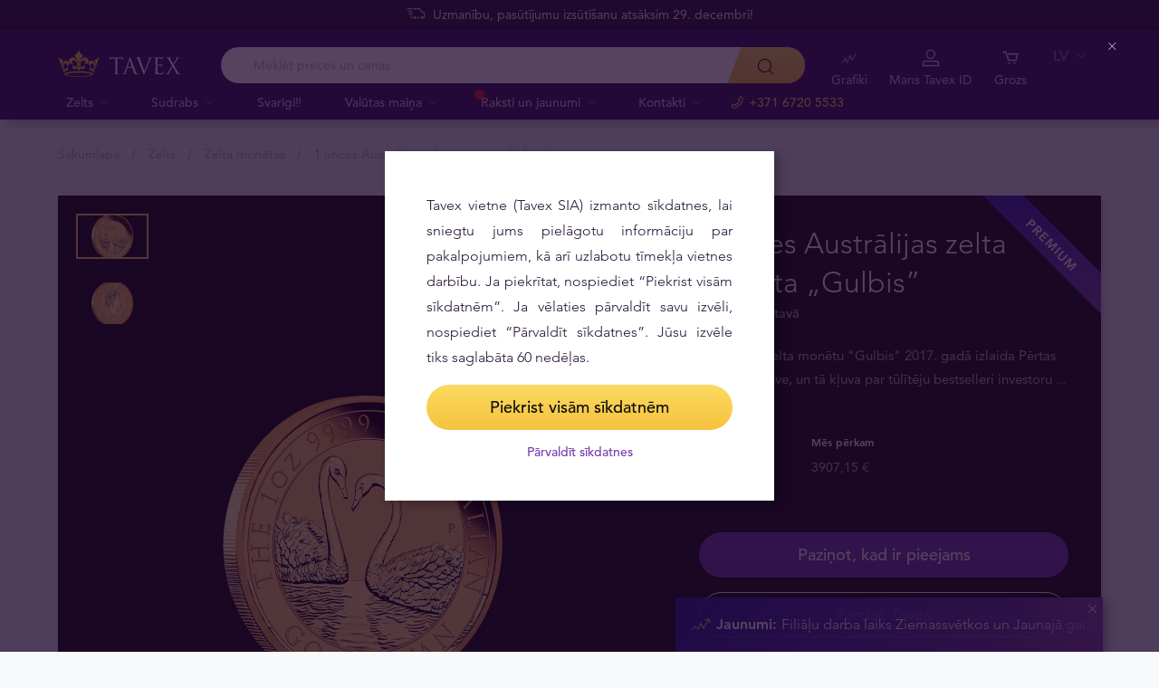

--- FILE ---
content_type: text/html; charset=UTF-8
request_url: https://tavex.lv/zelts/1-unce-australijas-zelta-moneta-gulbis/
body_size: 32998
content:
<!DOCTYPE html>
<html class="no-js" lang="lv">
<head>
    <meta charset="utf-8">
    <meta name="viewport" content="width=device-width, initial-scale=1">
    <meta http-equiv="X-UA-Compatible" content="IE=Edge">
    <link rel="dns-prefetch" href="https://static.hotjar.com">
    <link rel="dns-prefetch" href="https://in.hotjar.com">
    <link rel="dns-prefetch" href="https://www.google-analytics.com">
    <link rel="dns-prefetch" href="https://www.googletagmanager.com">
    <link rel="dns-prefetch" href="https://media.tavid.ee">
    <link rel="dns-prefetch" href="https://www.gstatic.com">
    <link rel="apple-touch-icon" sizes="180x180" href="https://tavex.lv/wp-content/themes/tvx-facelift/inc/favicon/apple-touch-icon.png">
    <link rel="icon" type="image/png" sizes="32x32" href="https://tavex.lv/wp-content/themes/tvx-facelift/inc/favicon/favicon-32x32.png">
    <link rel="icon" type="image/png" sizes="16x16" href="https://tavex.lv/wp-content/themes/tvx-facelift/inc/favicon/favicon-16x16.png">
    <link rel="manifest" href="https://tavex.lv/wp-content/themes/tvx-facelift/inc/manifest.json">
    <link rel="mask-icon" href="https://tavex.lv/wp-content/themes/tvx-facelift/inc/favicon/safari-pinned-tab.svg" color="#5bbad5">
    <link rel="shortcut icon" href="https://tavex.lv/wp-content/themes/tvx-facelift/inc/favicon/favicon.ico">
    <meta name="msapplication-config" content="https://tavex.lv/wp-content/themes/tvx-facelift/inc/favicon/browserconfig.xml">
    <meta name="theme-color" content="#ffffff">
    <style type="text/css">
    @font-face{
        font-family:"Avenir W02";
        src:url("https://tavex.lv/wp-content/themes/tvx-facelift/inc/fonts/9251e78a-dec6-4eae-b2ef-978078607d9e.eot?#iefix");
        src:url("https://tavex.lv/wp-content/themes/tvx-facelift/inc/fonts/9251e78a-dec6-4eae-b2ef-978078607d9e.eot?#iefix") format("eot"),
            url("https://tavex.lv/wp-content/themes/tvx-facelift/inc/fonts/1c557856-58ec-4541-9452-7acb5ffe2c32.woff2") format("woff2"),
            url("https://tavex.lv/wp-content/themes/tvx-facelift/inc/fonts/23054762-d9a8-4fcf-8306-55423802e8e4.woff") format("woff"),
            url("https://tavex.lv/wp-content/themes/tvx-facelift/inc/fonts/c9033012-9826-4249-9537-be9d2f0c2652.ttf") format("truetype"),
            url("https://tavex.lv/wp-content/themes/tvx-facelift/inc/fonts/a4b30cfd-5216-4048-bd73-dfc0ce5daacf.svg#a4b30cfd-5216-4048-bd73-dfc0ce5daacf") format("svg");
        font-weight: 200;
        font-style: normal;
        font-display: swap;
    }
    @font-face{
        font-family:"Avenir W02";
        src:url("https://tavex.lv/wp-content/themes/tvx-facelift/inc/fonts/ebf375c1-452c-47da-aaf4-cf05c127a4cd.eot?#iefix");
        src:url("https://tavex.lv/wp-content/themes/tvx-facelift/inc/fonts/ebf375c1-452c-47da-aaf4-cf05c127a4cd.eot?#iefix") format("eot"),url("https://tavex.lv/wp-content/themes/tvx-facelift/inc/fonts/46d9ac88-dbbb-4a0e-afa2-aa57045a2d12.woff2") format("woff2"),url("https://tavex.lv/wp-content/themes/tvx-facelift/inc/fonts/b28810ec-90f0-4c3f-ac0e-f47ad568fe27.woff") format("woff"),url("https://tavex.lv/wp-content/themes/tvx-facelift/inc/fonts/2c8bff81-d390-4ce5-8611-d4932e64d05d.ttf") format("truetype"),url("https://tavex.lv/wp-content/themes/tvx-facelift/inc/fonts/622a45ad-5f63-4628-87c8-e6632a3d63fc.svg#622a45ad-5f63-4628-87c8-e6632a3d63fc") format("svg");
        font-weight: 400;
        font-style: normal;
        font-display: swap;
    }
    @font-face{
        font-family:"Avenir W02";
        src:url("https://tavex.lv/wp-content/themes/tvx-facelift/inc/fonts/3cbb38b5-39f7-4266-aef2-c1d76a430661.eot?#iefix");
        src:url("https://tavex.lv/wp-content/themes/tvx-facelift/inc/fonts/3cbb38b5-39f7-4266-aef2-c1d76a430661.eot?#iefix") format("eot"),url("https://tavex.lv/wp-content/themes/tvx-facelift/inc/fonts/55b3246a-2a53-4f75-b0da-6dffde8260ad.woff2") format("woff2"),url("https://tavex.lv/wp-content/themes/tvx-facelift/inc/fonts/0614ebff-0ec3-4726-98b3-379062bb14e7.woff") format("woff"),url("https://tavex.lv/wp-content/themes/tvx-facelift/inc/fonts/7ce0560a-1399-4d97-bca7-75fc1ad7ca07.ttf") format("truetype"),url("https://tavex.lv/wp-content/themes/tvx-facelift/inc/fonts/b400c57c-9dcf-4056-9349-20f51cc82688.svg#b400c57c-9dcf-4056-9349-20f51cc82688") format("svg");
        font-weight: 500;
        font-style: normal;
        font-display: swap;
    }
    @font-face{
        font-family:"Avenir W02";
        src:url("https://tavex.lv/wp-content/themes/tvx-facelift/inc/fonts/4a5082cd-dbf3-4cc4-903d-df495de21506.eot?#iefix");
        src:url("https://tavex.lv/wp-content/themes/tvx-facelift/inc/fonts/4a5082cd-dbf3-4cc4-903d-df495de21506.eot?#iefix") format("eot"),url("https://tavex.lv/wp-content/themes/tvx-facelift/inc/fonts/21d611aa-91cd-462c-9896-b71b85d3cca9.woff2") format("woff2"),url("https://tavex.lv/wp-content/themes/tvx-facelift/inc/fonts/9594894d-c00f-4259-842f-d7991a3af9ee.woff") format("woff"),url("https://tavex.lv/wp-content/themes/tvx-facelift/inc/fonts/e5f40243-1250-46a5-b1be-9cdafabc981b.ttf") format("truetype"),url("https://tavex.lv/wp-content/themes/tvx-facelift/inc/fonts/5ee62038-f47d-4df9-8bc2-ea98d94d867a.svg#5ee62038-f47d-4df9-8bc2-ea98d94d867a") format("svg");
        font-weight: 700;
        font-style: normal;
        font-display: swap;
    }
    @font-face{
        font-family:"Avenir Next W00";
        src:url("https://tavex.lv/wp-content/themes/tvx-facelift/inc/fonts/069faa0e-9913-48c4-9ef7-89a4bc080b65.eot?#iefix");
        src:url("https://tavex.lv/wp-content/themes/tvx-facelift/inc/fonts/069faa0e-9913-48c4-9ef7-89a4bc080b65.eot?#iefix") format("eot"),url("https://tavex.lv/wp-content/themes/tvx-facelift/inc/fonts/7db1f672-3a8f-4d19-9c49-7f61aed450b5.woff2") format("woff2"),url("https://tavex.lv/wp-content/themes/tvx-facelift/inc/fonts/4ab86b35-c0c2-42b5-98ad-4b6eba66b197.woff") format("woff"),url("https://tavex.lv/wp-content/themes/tvx-facelift/inc/fonts/276b3566-1c3b-4bc1-8915-15314f091f29.ttf") format("truetype"),url("https://tavex.lv/wp-content/themes/tvx-facelift/inc/fonts/5d02f5f4-46e7-453a-aef9-3e7106d7bb68.svg#5d02f5f4-46e7-453a-aef9-3e7106d7bb68") format("svg");
        font-weight: 200;
        font-style: normal;
        font-display: swap;
    }
    @font-face{
        font-family:"Avenir Next W00";
        src:url("https://tavex.lv/wp-content/themes/tvx-facelift/inc/fonts/fbf4298d-ef75-419c-b615-47f209a48ed2.eot?#iefix");
        src:url("https://tavex.lv/wp-content/themes/tvx-facelift/inc/fonts/fbf4298d-ef75-419c-b615-47f209a48ed2.eot?#iefix") format("eot"),url("https://tavex.lv/wp-content/themes/tvx-facelift/inc/fonts/40d36b4a-60c6-460a-bf43-4c948c23563e.woff2") format("woff2"),url("https://tavex.lv/wp-content/themes/tvx-facelift/inc/fonts/45b78f45-e639-4836-8612-e0892e120f14.woff") format("woff"),url("https://tavex.lv/wp-content/themes/tvx-facelift/inc/fonts/cbc021cc-b96f-4c82-ba0d-59cb0b7449c0.ttf") format("truetype"),url("https://tavex.lv/wp-content/themes/tvx-facelift/inc/fonts/c6778bcf-ca82-4a86-8a5f-08b70c9a71fd.svg#c6778bcf-ca82-4a86-8a5f-08b70c9a71fd") format("svg");
        font-weight: 700;
        font-style: normal;
        font-display: swap;
    }
    @font-face{
        font-family:"Trajan W08";
        src:url("https://tavex.lv/wp-content/themes/tvx-facelift/inc/fonts/b1ea5371-054f-484d-aa42-a79997cd4e21.eot?#iefix");
        src:url("https://tavex.lv/wp-content/themes/tvx-facelift/inc/fonts/b1ea5371-054f-484d-aa42-a79997cd4e21.eot?#iefix") format("eot"),url("https://tavex.lv/wp-content/themes/tvx-facelift/inc/fonts/5d1b6630-25f6-4064-9af1-ed6826e12e8c.woff2") format("woff2"),url("https://tavex.lv/wp-content/themes/tvx-facelift/inc/fonts/2649890f-ced1-4b53-9a01-4ce5a76159a6.woff") format("woff"),url("https://tavex.lv/wp-content/themes/tvx-facelift/inc/fonts/b66b7a48-c18d-4214-8f34-27f14538f51f.ttf") format("truetype"),url("https://tavex.lv/wp-content/themes/tvx-facelift/inc/fonts/083f0ff8-1ce1-4e64-bb92-478df522f370.svg#083f0ff8-1ce1-4e64-bb92-478df522f370") format("svg");
        font-weight: 400;
        font-style: normal;
        font-display: swap;
    }
    .h-hidden {
        display: none !important;
    }
    </style>

            <meta name='robots' content='index, follow, max-image-preview:large, max-snippet:-1, max-video-preview:-1' />
	<style>img:is([sizes="auto" i], [sizes^="auto," i]) { contain-intrinsic-size: 3000px 1500px }</style>
	
	<!-- This site is optimized with the Yoast SEO plugin v25.6 - https://yoast.com/wordpress/plugins/seo/ -->
	<title>1 unces Austrālijas zelta monēta „Gulbis” - Zelta monētas un stieņi</title>
<link crossorigin data-rocket-preconnect href="https://www.googletagmanager.com" rel="preconnect">
<link crossorigin data-rocket-preconnect href="https://www.google.com" rel="preconnect"><link rel="preload" data-rocket-preload as="image" href="https://tavex.lv/wp-content/themes/tvx-facelift/inc/img/sprite-flags-42.png" fetchpriority="high">
	<meta name="description" content="Zelts mūsdienās ir droša investīcija ekonomikas krīzes laikā. Pasaulē populārākās zelta monētas un stieņi vienuviet - tavex.lv." />
	<link rel="canonical" href="https://tavex.lv/zelts/1-unce-australijas-zelta-moneta-gulbis/" />
	<meta property="og:locale" content="lv_LV" />
	<meta property="og:type" content="article" />
	<meta property="og:title" content="1 unces Austrālijas zelta monēta „Gulbis” - Zelta monētas un stieņi" />
	<meta property="og:description" content="Zelts mūsdienās ir droša investīcija ekonomikas krīzes laikā. Pasaulē populārākās zelta monētas un stieņi vienuviet - tavex.lv." />
	<meta property="og:url" content="https://tavex.lv/zelts/1-unce-australijas-zelta-moneta-gulbis/" />
	<meta property="og:site_name" content="Tavex Latvia" />
	<meta property="article:publisher" content="https://www.facebook.com/TavexLatvia/" />
	<meta property="article:modified_time" content="2023-09-12T12:06:28+00:00" />
	<meta name="twitter:card" content="summary_large_image" />
	<meta name="twitter:label1" content="Est. reading time" />
	<meta name="twitter:data1" content="1 minūšu" />
	<!-- / Yoast SEO plugin. -->


<link rel='dns-prefetch' href='//www.google.com' />

<style id='global-styles-inline-css' type='text/css'>
:root{--wp--preset--aspect-ratio--square: 1;--wp--preset--aspect-ratio--4-3: 4/3;--wp--preset--aspect-ratio--3-4: 3/4;--wp--preset--aspect-ratio--3-2: 3/2;--wp--preset--aspect-ratio--2-3: 2/3;--wp--preset--aspect-ratio--16-9: 16/9;--wp--preset--aspect-ratio--9-16: 9/16;--wp--preset--color--black: #000000;--wp--preset--color--cyan-bluish-gray: #abb8c3;--wp--preset--color--white: #ffffff;--wp--preset--color--pale-pink: #f78da7;--wp--preset--color--vivid-red: #cf2e2e;--wp--preset--color--luminous-vivid-orange: #ff6900;--wp--preset--color--luminous-vivid-amber: #fcb900;--wp--preset--color--light-green-cyan: #7bdcb5;--wp--preset--color--vivid-green-cyan: #00d084;--wp--preset--color--pale-cyan-blue: #8ed1fc;--wp--preset--color--vivid-cyan-blue: #0693e3;--wp--preset--color--vivid-purple: #9b51e0;--wp--preset--gradient--vivid-cyan-blue-to-vivid-purple: linear-gradient(135deg,rgba(6,147,227,1) 0%,rgb(155,81,224) 100%);--wp--preset--gradient--light-green-cyan-to-vivid-green-cyan: linear-gradient(135deg,rgb(122,220,180) 0%,rgb(0,208,130) 100%);--wp--preset--gradient--luminous-vivid-amber-to-luminous-vivid-orange: linear-gradient(135deg,rgba(252,185,0,1) 0%,rgba(255,105,0,1) 100%);--wp--preset--gradient--luminous-vivid-orange-to-vivid-red: linear-gradient(135deg,rgba(255,105,0,1) 0%,rgb(207,46,46) 100%);--wp--preset--gradient--very-light-gray-to-cyan-bluish-gray: linear-gradient(135deg,rgb(238,238,238) 0%,rgb(169,184,195) 100%);--wp--preset--gradient--cool-to-warm-spectrum: linear-gradient(135deg,rgb(74,234,220) 0%,rgb(151,120,209) 20%,rgb(207,42,186) 40%,rgb(238,44,130) 60%,rgb(251,105,98) 80%,rgb(254,248,76) 100%);--wp--preset--gradient--blush-light-purple: linear-gradient(135deg,rgb(255,206,236) 0%,rgb(152,150,240) 100%);--wp--preset--gradient--blush-bordeaux: linear-gradient(135deg,rgb(254,205,165) 0%,rgb(254,45,45) 50%,rgb(107,0,62) 100%);--wp--preset--gradient--luminous-dusk: linear-gradient(135deg,rgb(255,203,112) 0%,rgb(199,81,192) 50%,rgb(65,88,208) 100%);--wp--preset--gradient--pale-ocean: linear-gradient(135deg,rgb(255,245,203) 0%,rgb(182,227,212) 50%,rgb(51,167,181) 100%);--wp--preset--gradient--electric-grass: linear-gradient(135deg,rgb(202,248,128) 0%,rgb(113,206,126) 100%);--wp--preset--gradient--midnight: linear-gradient(135deg,rgb(2,3,129) 0%,rgb(40,116,252) 100%);--wp--preset--font-size--small: 13px;--wp--preset--font-size--medium: 20px;--wp--preset--font-size--large: 36px;--wp--preset--font-size--x-large: 42px;--wp--preset--spacing--20: 0.44rem;--wp--preset--spacing--30: 0.67rem;--wp--preset--spacing--40: 1rem;--wp--preset--spacing--50: 1.5rem;--wp--preset--spacing--60: 2.25rem;--wp--preset--spacing--70: 3.38rem;--wp--preset--spacing--80: 5.06rem;--wp--preset--shadow--natural: 6px 6px 9px rgba(0, 0, 0, 0.2);--wp--preset--shadow--deep: 12px 12px 50px rgba(0, 0, 0, 0.4);--wp--preset--shadow--sharp: 6px 6px 0px rgba(0, 0, 0, 0.2);--wp--preset--shadow--outlined: 6px 6px 0px -3px rgba(255, 255, 255, 1), 6px 6px rgba(0, 0, 0, 1);--wp--preset--shadow--crisp: 6px 6px 0px rgba(0, 0, 0, 1);}:where(.is-layout-flex){gap: 0.5em;}:where(.is-layout-grid){gap: 0.5em;}body .is-layout-flex{display: flex;}.is-layout-flex{flex-wrap: wrap;align-items: center;}.is-layout-flex > :is(*, div){margin: 0;}body .is-layout-grid{display: grid;}.is-layout-grid > :is(*, div){margin: 0;}:where(.wp-block-columns.is-layout-flex){gap: 2em;}:where(.wp-block-columns.is-layout-grid){gap: 2em;}:where(.wp-block-post-template.is-layout-flex){gap: 1.25em;}:where(.wp-block-post-template.is-layout-grid){gap: 1.25em;}.has-black-color{color: var(--wp--preset--color--black) !important;}.has-cyan-bluish-gray-color{color: var(--wp--preset--color--cyan-bluish-gray) !important;}.has-white-color{color: var(--wp--preset--color--white) !important;}.has-pale-pink-color{color: var(--wp--preset--color--pale-pink) !important;}.has-vivid-red-color{color: var(--wp--preset--color--vivid-red) !important;}.has-luminous-vivid-orange-color{color: var(--wp--preset--color--luminous-vivid-orange) !important;}.has-luminous-vivid-amber-color{color: var(--wp--preset--color--luminous-vivid-amber) !important;}.has-light-green-cyan-color{color: var(--wp--preset--color--light-green-cyan) !important;}.has-vivid-green-cyan-color{color: var(--wp--preset--color--vivid-green-cyan) !important;}.has-pale-cyan-blue-color{color: var(--wp--preset--color--pale-cyan-blue) !important;}.has-vivid-cyan-blue-color{color: var(--wp--preset--color--vivid-cyan-blue) !important;}.has-vivid-purple-color{color: var(--wp--preset--color--vivid-purple) !important;}.has-black-background-color{background-color: var(--wp--preset--color--black) !important;}.has-cyan-bluish-gray-background-color{background-color: var(--wp--preset--color--cyan-bluish-gray) !important;}.has-white-background-color{background-color: var(--wp--preset--color--white) !important;}.has-pale-pink-background-color{background-color: var(--wp--preset--color--pale-pink) !important;}.has-vivid-red-background-color{background-color: var(--wp--preset--color--vivid-red) !important;}.has-luminous-vivid-orange-background-color{background-color: var(--wp--preset--color--luminous-vivid-orange) !important;}.has-luminous-vivid-amber-background-color{background-color: var(--wp--preset--color--luminous-vivid-amber) !important;}.has-light-green-cyan-background-color{background-color: var(--wp--preset--color--light-green-cyan) !important;}.has-vivid-green-cyan-background-color{background-color: var(--wp--preset--color--vivid-green-cyan) !important;}.has-pale-cyan-blue-background-color{background-color: var(--wp--preset--color--pale-cyan-blue) !important;}.has-vivid-cyan-blue-background-color{background-color: var(--wp--preset--color--vivid-cyan-blue) !important;}.has-vivid-purple-background-color{background-color: var(--wp--preset--color--vivid-purple) !important;}.has-black-border-color{border-color: var(--wp--preset--color--black) !important;}.has-cyan-bluish-gray-border-color{border-color: var(--wp--preset--color--cyan-bluish-gray) !important;}.has-white-border-color{border-color: var(--wp--preset--color--white) !important;}.has-pale-pink-border-color{border-color: var(--wp--preset--color--pale-pink) !important;}.has-vivid-red-border-color{border-color: var(--wp--preset--color--vivid-red) !important;}.has-luminous-vivid-orange-border-color{border-color: var(--wp--preset--color--luminous-vivid-orange) !important;}.has-luminous-vivid-amber-border-color{border-color: var(--wp--preset--color--luminous-vivid-amber) !important;}.has-light-green-cyan-border-color{border-color: var(--wp--preset--color--light-green-cyan) !important;}.has-vivid-green-cyan-border-color{border-color: var(--wp--preset--color--vivid-green-cyan) !important;}.has-pale-cyan-blue-border-color{border-color: var(--wp--preset--color--pale-cyan-blue) !important;}.has-vivid-cyan-blue-border-color{border-color: var(--wp--preset--color--vivid-cyan-blue) !important;}.has-vivid-purple-border-color{border-color: var(--wp--preset--color--vivid-purple) !important;}.has-vivid-cyan-blue-to-vivid-purple-gradient-background{background: var(--wp--preset--gradient--vivid-cyan-blue-to-vivid-purple) !important;}.has-light-green-cyan-to-vivid-green-cyan-gradient-background{background: var(--wp--preset--gradient--light-green-cyan-to-vivid-green-cyan) !important;}.has-luminous-vivid-amber-to-luminous-vivid-orange-gradient-background{background: var(--wp--preset--gradient--luminous-vivid-amber-to-luminous-vivid-orange) !important;}.has-luminous-vivid-orange-to-vivid-red-gradient-background{background: var(--wp--preset--gradient--luminous-vivid-orange-to-vivid-red) !important;}.has-very-light-gray-to-cyan-bluish-gray-gradient-background{background: var(--wp--preset--gradient--very-light-gray-to-cyan-bluish-gray) !important;}.has-cool-to-warm-spectrum-gradient-background{background: var(--wp--preset--gradient--cool-to-warm-spectrum) !important;}.has-blush-light-purple-gradient-background{background: var(--wp--preset--gradient--blush-light-purple) !important;}.has-blush-bordeaux-gradient-background{background: var(--wp--preset--gradient--blush-bordeaux) !important;}.has-luminous-dusk-gradient-background{background: var(--wp--preset--gradient--luminous-dusk) !important;}.has-pale-ocean-gradient-background{background: var(--wp--preset--gradient--pale-ocean) !important;}.has-electric-grass-gradient-background{background: var(--wp--preset--gradient--electric-grass) !important;}.has-midnight-gradient-background{background: var(--wp--preset--gradient--midnight) !important;}.has-small-font-size{font-size: var(--wp--preset--font-size--small) !important;}.has-medium-font-size{font-size: var(--wp--preset--font-size--medium) !important;}.has-large-font-size{font-size: var(--wp--preset--font-size--large) !important;}.has-x-large-font-size{font-size: var(--wp--preset--font-size--x-large) !important;}
:where(.wp-block-post-template.is-layout-flex){gap: 1.25em;}:where(.wp-block-post-template.is-layout-grid){gap: 1.25em;}
:where(.wp-block-columns.is-layout-flex){gap: 2em;}:where(.wp-block-columns.is-layout-grid){gap: 2em;}
:root :where(.wp-block-pullquote){font-size: 1.5em;line-height: 1.6;}
</style>
<link rel='preload' as='style' onload="this.onload=null;this.rel='stylesheet'" id='google_business_reviews_rating_wp_css' href='https://tavex.lv/wp-content/plugins/g-business-reviews-rating/wp/css/css.css' type='text/css' media='all' /><link rel='stylesheet' id='global-css' href='https://tavex.lv/wp-content/themes/tvx-facelift/inc/css/global.25.16.0.min.css?v=25.16.0' type='text/css' media='all' />
<meta name="generator" content="performant-translations 1.2.0">
<!-- Markup (JSON-LD) structured in schema.org ver.4.8.1 START -->
<!-- Markup (JSON-LD) structured in schema.org END -->
<script type="application/ld+json">{"@context":"https:\/\/schema.org","@type":"BreadcrumbList","itemListElement":[{"@type":"ListItem","position":1,"name":"S\u0101kumlapa","item":"https:\/\/tavex.lv"},{"@type":"ListItem","position":2,"name":"Zelts","item":"https:\/\/tavex.lv\/zelts\/"},{"@type":"ListItem","position":3,"name":"Zelta mon\u0113tas","item":"https:\/\/tavex.lv\/zelts\/zelta-monetas\/"},{"@type":"ListItem","position":4,"name":"1 unces Austr\u0101lijas zelta mon\u0113ta \u201eGulbis\u201d","item":"https:\/\/tavex.lv\/zelts\/1-unce-australijas-zelta-moneta-gulbis\/"}]}</script><script type="application/ld+json">{"@context":"https:\/\/www.schema.org","@type":"product","brand":{"@type":"Organization","name":"Tavex"},"weight":{"unitCode":"oz","value":"1"},"sku":"GCAuSw1oz","url":"https:\/\/tavex.lv\/zelts\/1-unce-australijas-zelta-moneta-gulbis\/","name":"1 unces Austr\u0101lijas zelta mon\u0113ta \u201eGulbis\u201d","image":"https:\/\/img.tavex.lv\/v7\/_product_catalog_\/1-oz-australian-swan-gold-coin\/1-oz-australian-swan-gold-coin-reverse.jpg?height=1200&width=1200&func=crop","description":"Zelta mon\u0113tu Austr\u0101lijas Gulbis 2017. gad\u0101 izlaida P\u0113rtas naudas kaltuve, un t\u0101 k\u013cuva par t\u016bl\u012bt\u0113ju bestselleri investoru vid\u016b.","manufacturer":"The Perth Mint","offers":{"@type":"Offer","availability":"https:\/\/schema.org\/OutOfStock","price":4328.19,"priceCurrency":"EUR","seller":{"@type":"Organization","name":"Tavex"}}}</script><meta name="verify-paysera" content="e604767af3c86acbd687a2d74cd9752b"><meta property="og:image" content="https://img.tavex.lv/v7/_product_catalog_/1-oz-australian-swan-gold-coin/1-oz-australian-swan-gold-coin-reverse.jpg?height=1200&width=1200&func=crop"/><style type="text/css">.broken_link, a.broken_link {
	text-decoration: line-through;
}</style><!-- Google Tag Manager --><script>(function(w,d,s,l,i){w[l]=w[l]||[];w[l].push({'gtm.start':
new Date().getTime(),event:'gtm.js'});var f=d.getElementsByTagName(s)[0],
j=d.createElement(s),dl=l!='dataLayer'?'&l='+l:'';j.async=true;j.src=
'https://www.googletagmanager.com/gtm.js?id='+i+dl;f.parentNode.insertBefore(j,f);
})(window,document,'script','dataLayer','GTM-TWH4T4X');</script><!-- End Google Tag Manager -->		<style type="text/css" id="wp-custom-css">
			.v-screen__product .product__stock {
    display: none;
}
.grecaptcha-badge {
	visibility: hidden;
}
		</style>
		
    
        <style>
        html {
            margin-top: 0 !important;
        }
    </style>
<meta name="generator" content="WP Rocket 3.19.2.1" data-wpr-features="wpr_preconnect_external_domains wpr_oci wpr_desktop" /></head>
<body class="wp-singular gold-template-default single single-gold postid-22899 wp-theme-tvx-facelift has-top-bar preload ">
    <div class="h-canvas">
                    <div class="h-overlay"></div>
<a href="https://tavex.lv/salidzinat/" class="button__compare button__compare--fab js-compare-button h-hidden-lg" style="display: none;" >
    <span class="button__compare-value js-content-button-amount"></span>
    <svg class="icon button__compare-icon"><use xlink:href="https://tavex.lv/wp-content/themes/tvx-facelift/inc/svg/global.25.16.0.svg#compare"></use></svg>
</a>
<header class="header js-menu --v2 header--LV">
            




<div class="h-hidden" id="cookie-initial-modal">
    <div class="modaal__content">
                                <div class="text">
                                <p class="modaal__title-text cookie-initial__text"><p style="text-align: justify;">Tavex vietne (Tavex SIA) izmanto sīkdatnes, lai sniegtu jums pielāgotu informāciju par pakalpojumiem, kā arī uzlabotu tīmekļa vietnes darbību. Ja piekrītat, nospiediet “Piekrist visām sīkdatnēm”. Ja vēlaties pārvaldīt savu izvēli, nospiediet “Pārvaldīt sīkdatnes”. Jūsu izvēle tiks saglabāta 60 nedēļas.</p>
</p>
    <form class="form-group cookie-initial__inner">
        <div class="form-group__row">
            <a href="#"  class="button button--block js-cookie-policy-agree" data-id="GCAuSw1oz" >
    <span class="button__inner">
        Piekrist visām sīkdatnēm        <i class="button__bubble"></i>
    </span>
</a>
        </div>
        <div class="form-group__row">
            <a href="#cookie-modal"  class="button button--naked button--white button--inline js-modaal js-initial-cookies-modaal-manage" data-id="GCAuSw1oz" data-custom-class="modaal--split modaal--small-title" >
    <span class="button__inner">
        Pārvaldīt sīkdatnes        <i class="button__bubble"></i>
    </span>
</a>
        </div>
    </form>

                    </div>
                    </div><!-- /.modaal__content -->
</div><!-- /div -->

<div class="h-hidden" id="cookie-modal">
    <div class="modaal__content">
                <div class="grid grid--no-gutter grid--equalheight">
                        <div class="grid__col--md-6 modaal__body">
                <div class="modaal__content-inner modaal__content-inner--primary">
                                                                                        <p class="modaal__title-text">Izvēlieties, kuras sīkdatnes ļaut izmantot šai vietnei:</p>
    <form class="form-group js-cookie-consent-form">
        <div class="form-group__row">
            <div class="form-check form-check--large">
    <input
        type="checkbox"
          id="cookie-consent-necessary"           name="necessary"         value=""
        
        class="form-check__input"
         checked="checked"                 disabled="disabled"     >
    <label for="cookie-consent-necessary" class="form-check__label">    Nepieciešamās <div class="tooltip tooltip--large " data-tooltip='Sīkdatnes ir nepieciešamas Tavex vietnes funkcionēšanai. Šīs sīkdatnes nevar izslēgt, tāpēc tām netiek prasīta lietotāja piekrišana.' data-position='left'>
            <svg class="icon tooltip__icon "><use xlink:href="https://tavex.lv/wp-content/themes/tvx-facelift/inc/svg/global.25.16.0.svg#info"></use></svg>
    </div>
</label>
    <div class="form-check__bubble"></div>
</div>
        </div>
        <div class="form-group__row">
            <div class="form-check form-check--large">
    <input
        type="checkbox"
          id="cookie-consent-preference"           name="preference"         value=""
        
        class="form-check__input"
                            >
    <label for="cookie-consent-preference" class="form-check__label">    Personalizētās <div class="tooltip tooltip--large " data-tooltip='Sīkdatnes palīdz sniegt jums personalizētu informāciju par mūsu produktiem un pakalpojumiem. Ļaujiet vietnei atcerēties informāciju, kas maina vietnes uzvedību vai izskatu, piemēram, jūsu vēlamo valodu vai reģionu, kurā atrodaties.' data-position='left'>
            <svg class="icon tooltip__icon "><use xlink:href="https://tavex.lv/wp-content/themes/tvx-facelift/inc/svg/global.25.16.0.svg#info"></use></svg>
    </div>
</label>
    <div class="form-check__bubble"></div>
</div>
        </div>
        <div class="form-group__row">
            <div class="form-check form-check--large">
    <input
        type="checkbox"
          id="cookie-consent-marketing"           name="marketing"         value=""
        
        class="form-check__input"
                            >
    <label for="cookie-consent-marketing" class="form-check__label">    Mārketinga <div class="tooltip tooltip--large " data-tooltip='Sīkdatnes nodrošina mums iespēju uzzināt un analizēt detalizētu informāciju par tīmekļa vietņu apmeklējumiem, kā arī parādīt apmeklētāju interesēm atbilstošas ​​reklāmas.' data-position='left'>
            <svg class="icon tooltip__icon "><use xlink:href="https://tavex.lv/wp-content/themes/tvx-facelift/inc/svg/global.25.16.0.svg#info"></use></svg>
    </div>
</label>
    <div class="form-check__bubble"></div>
</div>
        </div>
        <div class="form-group__row">
            <div class="form-check form-check--large">
    <input
        type="checkbox"
          id="cookie-consent-statistic"           name="statistic"         value=""
        
        class="form-check__input"
                            >
    <label for="cookie-consent-statistic" class="form-check__label">    Statistikas <div class="tooltip tooltip--large " data-tooltip='Sīkdatnes palīdz uzlabot vietnes veiktspēju, skaitot vietnes apmeklējumus un iegūstot datplūsmas avotus. Ja noraidīsiet šīs sīkdatnes, jūsu darbības šajā vietnē netiks iekļautas mūsu statistikā. Statistikas sīkdatnes ir anonīmas - netiek apkopoti lietotāja personas dati.' data-position='left'>
            <svg class="icon tooltip__icon "><use xlink:href="https://tavex.lv/wp-content/themes/tvx-facelift/inc/svg/global.25.16.0.svg#info"></use></svg>
    </div>
</label>
    <div class="form-check__bubble"></div>
</div>
        </div>
        <div class="form-group__row">
            <a href="#"  class="button button--block js-cookie-policy-agree" data-id="GCAuSw1oz" >
    <span class="button__inner">
        Piekrist visām sīkdatnēm        <i class="button__bubble"></i>
    </span>
</a>
        </div>
        <div class="form-group__row">
            <a href="#"  class="button button--block button--large button--purple js-cookie-save-preferences" data-id="GCAuSw1oz" >
    <span class="button__inner">
        Saglabāt manu izvēli        <i class="button__bubble"></i>
    </span>
</a>
        </div>
    </form>

                </div>
            </div>
            <div class="grid__col--md-6 modaal__body">
                <div class="modaal__content-inner modaal__content-inner--secondary">
                        <p style="text-align: justify;">Uzmanību! Dažas sīkdatnes ir nepieciešamas šīs tīmekļa vietnes darbībai. Šīs sīkdatnes tiek apstrādātas, pamatojoties uz mūsu leģitīmajām interesēm, tāpēc netiek lūgta lietotāja piekrišana. Plašāka informācija ir pieejama mūsu <a rel="noopener" href="https://cdn.tavex.lv/wp-content/uploads/2021/05/20131554/Cookies-Policy-LV.pdf" target="_blank">Sīkdatņu politika</a>.</p>

    <a href="#cookie-explanation"  class="button button--naked button--white button--inline button--cookie-explain js-modaal js-cookie-call-explanation" data-id="GCAuSw1oz" data-custom-class="modaal--large cookie-explanation" >
    <span class="button__inner">
        Explain cookies        <i class="button__bubble"></i>
    </span>
</a>

                </div>
            </div>
        </div>
            </div><!-- /.modaal__content -->
</div><!-- /div -->

<div class="h-hidden" id="cookie-explanation">
    <div class="modaal__content">
                <div class="h2 modaal__title">Cookie usage</div>                <div class="text">
                                <div class="text editor">
        
    </div>
    <div class="accordion  js-filter-search-group">
                <div class="accordion__item js-accordion" id="cookies-accordion-necessary">
            <a href="#cookies-accordion-necessary" class="accordion__header js-accordion-control" data-status="" data-invested="" data-current="">
                <div class="accordion__title">Nepieciešamās</div>
            </a>
            <div class="accordion__content js-accordion-content">
                <div class="accordion__inner">
                    <div class="text editor">
                        <table class="table">
                            <thead>
                            <tr>
                                <th>Cookie name</th>
                                <th>Cookie description</th>
                                <th>Cookie duration</th>
                            </tr>
                            </thead>
                            <tbody>
                                                            <tr>
                                    <td>tavex_cookie_consent</td>
                                    <td>Stores cookie consent options selected</td>
                                    <td>60 weeks</td>
                                </tr>
                                                            <tr>
                                    <td>tavex_customer</td>
                                    <td>Tavex customer ID</td>
                                    <td>30 days</td>
                                </tr>
                                                            <tr>
                                    <td>wp-wpml_current_language</td>
                                    <td>Stores selected language</td>
                                    <td>1 day</td>
                                </tr>
                                                            <tr>
                                    <td>AWSALB</td>
                                    <td>AWS ALB sticky session cookie</td>
                                    <td>6 days</td>
                                </tr>
                                                            <tr>
                                    <td>AWSALBCORS</td>
                                    <td>AWS ALB sticky session cookie</td>
                                    <td>6 days</td>
                                </tr>
                                                            <tr>
                                    <td>NO_CACHE</td>
                                    <td>Used to disable page caching</td>
                                    <td>1 day</td>
                                </tr>
                                                            <tr>
                                    <td>PHPSESSID</td>
                                    <td>Identifier for PHP session</td>
                                    <td>Session</td>
                                </tr>
                                                            <tr>
                                    <td>latest_news</td>
                                    <td>Helps to keep notifications relevant by storing the latest news shown</td>
                                    <td>29 days</td>
                                </tr>
                                                            <tr>
                                    <td>latest_news_flash</td>
                                    <td>Helps to keep notifications relevant by storing the latest news shown</td>
                                    <td>29 days</td>
                                </tr>
                                                            <tr>
                                    <td>tavex_recently_viewed_products</td>
                                    <td>List of recently viewed products</td>
                                    <td>1 day</td>
                                </tr>
                                                            <tr>
                                    <td>tavex_compare_amount</td>
                                    <td>Number of items in product comparison view</td>
                                    <td>1 day</td>
                                </tr>
                                                        </tbody>
                        </table>
                    </div>
                </div>
            </div>
        </div>
                        <div class="accordion__item js-accordion" id="cookies-accordion-preference">
            <a href="#cookies-accordion-preference" class="accordion__header js-accordion-control" data-status="" data-invested="" data-current="">
                <div class="accordion__title">Personalizētās</div>
            </a>
            <div class="accordion__content js-accordion-content">
                <div class="accordion__inner">
                    <div class="text editor">
                        <table class="table">
                            <thead>
                            <tr>
                                <th>Cookie name</th>
                                <th>Cookie description</th>
                                <th>Cookie duration</th>
                            </tr>
                            </thead>
                            <tbody>
                                                            <tr>
                                    <td>chart-widget-tab-*-*-*</td>
                                    <td>Remembers last chart options (i.e currency, time period, etc)</td>
                                    <td>29 days</td>
                                </tr>
                                                            <tr>
                                    <td>archive_layout</td>
                                    <td>Stores selected product layout on category pages</td>
                                    <td>1 day</td>
                                </tr>
                                                        </tbody>
                        </table>
                    </div>
                </div>
            </div>
        </div>
                        <div class="accordion__item js-accordion js-filter-search-row  " id="cookies-accordion-marketing">
            <a href="#cookies-accordion-marketing" class="accordion__header js-accordion-control" data-status="" data-invested="" data-current="">
                <div class="accordion__title">Mārketinga</div>
            </a>
            <div class="accordion__content js-accordion-content">
                <div class="accordion__inner">
                    <div class="text editor">
                        <table class="table">
                            <thead>
                            <tr>
                                <th>Cookie name</th>
                                <th>Cookie description</th>
                                <th>Cookie duration</th>
                            </tr>
                            </thead>
                            <tbody>
                                                            <tr>
                                    <td>cartstack.com-*</td>
                                    <td>Used for tracking abandoned shopping carts</td>
                                    <td>1 year</td>
                                </tr>
                                                            <tr>
                                    <td>_omappvp</td>
                                    <td>Used by OptinMonster for determining new vs. returning visitors. Expires in 11 years</td>
                                    <td>11 years</td>
                                </tr>
                                                            <tr>
                                    <td>_omappvs</td>
                                    <td>Used by OptinMonster for determining when a new visitor becomes a returning visitor</td>
                                    <td>Session</td>
                                </tr>
                                                            <tr>
                                    <td>om*</td>
                                    <td>Used by OptinMonster to track interactions with campaigns</td>
                                    <td>Persistent</td>
                                </tr>
                                                        </tbody>
                        </table>
                    </div>
                </div>
            </div>
        </div>
                        <div class="accordion__item js-accordion js-filter-search-row  " id="cookies-accordion-statistic">
            <a href="#cookies-accordion-statistic" class="accordion__header js-accordion-control" data-status="" data-invested="" data-current="">
                <div class="accordion__title">Statistikas</div>
            </a>
            <div class="accordion__content js-accordion-content">
                <div class="accordion__inner">
                    <div class="text editor">
                        <table class="table">
                            <thead>
                            <tr>
                                <th>Cookie name</th>
                                <th>Cookie description</th>
                                <th>Cookie duration</th>
                            </tr>
                            </thead>
                            <tbody>
                                                            <tr>
                                    <td>_ga</td>
                                    <td>Used to distinguish users</td>
                                    <td>2 years</td>
                                </tr>
                                                            <tr>
                                    <td>_gid</td>
                                    <td>Used to distinguish users</td>
                                    <td>24 hours</td>
                                </tr>
                                                            <tr>
                                    <td>_ga_*</td>
                                    <td>Used to persist session state</td>
                                    <td>2 years</td>
                                </tr>
                                                            <tr>
                                    <td>_gac_*</td>
                                    <td>Contains campaign related information</td>
                                    <td>90 days</td>
                                </tr>
                                                            <tr>
                                    <td>_gat_gtag_*</td>
                                    <td>Used to throttle request rate</td>
                                    <td>1 minute</td>
                                </tr>
                                                            <tr>
                                    <td>_fbc</td>
                                    <td>Facebook advertisement cookie</td>
                                    <td>2 years</td>
                                </tr>
                                                            <tr>
                                    <td>_fbp</td>
                                    <td>Facebook cookie for distinguishing unique users</td>
                                    <td>2 years</td>
                                </tr>
                                                        </tbody>
                        </table>
                    </div>
                </div>
            </div>
        </div>
            </div>

                    </div>
                    </div><!-- /.modaal__content -->
</div><!-- /div -->
                <div class="top-bar__container">
    <div class="top-bar__inner">
                                <a class="top-bar__item js-top-bar-item h-hidden-xs" href="https://tavex.lv/filialu-darba-laiki-ziemassvetkos/" target="_blank">
                <div class="top-bar__item-icon"><svg class="icon "><use xlink:href="https://tavex.lv/wp-content/themes/tvx-facelift/inc/svg/global.25.16.0.svg#delivery"></use></svg>
</div>
                <div class="top-bar__item-label">Uzmanību, pasūtījumu izsūtīšanu atsāksim 29. decembrī!</div>
            </a>
            </div>
</div>
        <div class="header__inner">
        <div class="header__container">
            <div class="header__logo">
                <a href="https://tavex.lv" class="logo"><img src="https://tavex.lv/wp-content/themes/tvx-facelift/inc/img/logo-tavex.svg" alt="Logo" class="logo__img"></a>
            </div>
            <!-- visible only on mobile/tablet -->
            <a href="#" class="header__nav-toggle header__nav-toggle--htx js-has-update"><span></span></a>
            <a href="#" class="header__search-toggle js-search-toggle"><svg class="icon "><use xlink:href="https://tavex.lv/wp-content/themes/tvx-facelift/inc/svg/global.25.16.0.svg#search"></use></svg>
</a>
            <div class="js-content-header-mobile-actions">
                    <a href="#auth" class="header__account-toggle js-login-redirect"><svg class="icon "><use xlink:href="https://tavex.lv/wp-content/themes/tvx-facelift/inc/svg/global.25.16.0.svg#personal-bold"></use></svg>
</a>
            </div>
            <!-- /visible only on mobile/tablet -->
            <nav class="header__nav h-clearfix">
                <div class="header__nav-label">Izvēlne</div>
                <div class="header__lang">
                                        <form autocomplete="off">
                        <div class="form-textfield form-select form-select--search form-select--naked form-select--lang js-change-page js-lang-select">
    <div class="form-textfield__inner">
            <select
                            id="lang-select-mobile"
                                    class="form-textfield__input dropdown__search"
                         data-id="GCAuSw1oz"                        
                                >
                        <option  value="https://tavex.lv/en/gold/1-oz-australian-swan-gold-coin/">EN</option>
                        <option  value="https://tavex.lv/zelts/1-unce-australijas-zelta-moneta-gulbis/" selected="selected">LV</option>
                        <option  value="https://tavex.lv/ru/zoloto/1-oz-avstralijskaja-zolotaja-moneta-lebed/">RU</option>
                    </select>
    
    
        </div>
</div>
                    </form>
                                    </div>
                <ul class="header__nav-wrapper">
                                        <li class="header__nav-item has-subnav ">
                        <a href="https://tavex.lv/zelts/" class="header__nav-link">Zelts</a>
                                                <ul class="megamenu">
        <li class="megamenu__col">
                <div class="h4 megamenu__title megamenu__back"><a href="https://tavex.lv/zelts/" class="megamenu__back-link"><svg class="icon megamenu__back-arrow"><use xlink:href="https://tavex.lv/wp-content/themes/tvx-facelift/inc/svg/global.25.16.0.svg#caret-left"></use></svg>
Investīciju zelts</a></div>
                <ul class="megamenu__nav h-clearfix">
                            <li class="megamenu__nav-item ">
                                            <a href="https://tavex.lv/zelts/latvija-popularakie-produkti/" class="megamenu__nav-link">
                            Populārākais investīciju zelts<svg class="icon megamenu__caret-icon"><use xlink:href="https://tavex.lv/wp-content/themes/tvx-facelift/inc/svg/global.25.16.0.svg#caret-right"></use></svg>
<svg class="icon megamenu__arrow-icon"><use xlink:href="https://tavex.lv/wp-content/themes/tvx-facelift/inc/svg/global.25.16.0.svg#arrow-right"></use></svg>
                        </a>
                                    </li>
                            <li class="megamenu__nav-item ">
                                            <a href="https://tavex.lv/zelts/zelta-stieni/" class="megamenu__nav-link">
                            Zelta stieņi<svg class="icon megamenu__caret-icon"><use xlink:href="https://tavex.lv/wp-content/themes/tvx-facelift/inc/svg/global.25.16.0.svg#caret-right"></use></svg>
<svg class="icon megamenu__arrow-icon"><use xlink:href="https://tavex.lv/wp-content/themes/tvx-facelift/inc/svg/global.25.16.0.svg#arrow-right"></use></svg>
                        </a>
                                    </li>
                            <li class="megamenu__nav-item ">
                                            <a href="https://tavex.lv/zelts/zelta-monetas/" class="megamenu__nav-link">
                            Zelta monētas<svg class="icon megamenu__caret-icon"><use xlink:href="https://tavex.lv/wp-content/themes/tvx-facelift/inc/svg/global.25.16.0.svg#caret-right"></use></svg>
<svg class="icon megamenu__arrow-icon"><use xlink:href="https://tavex.lv/wp-content/themes/tvx-facelift/inc/svg/global.25.16.0.svg#arrow-right"></use></svg>
                        </a>
                                    </li>
                            <li class="megamenu__nav-item ">
                                            <a href="https://tavex.lv/zelts/investiciju-komplekti/" class="megamenu__nav-link">
                            Investīciju komplekti<svg class="icon megamenu__caret-icon"><use xlink:href="https://tavex.lv/wp-content/themes/tvx-facelift/inc/svg/global.25.16.0.svg#caret-right"></use></svg>
<svg class="icon megamenu__arrow-icon"><use xlink:href="https://tavex.lv/wp-content/themes/tvx-facelift/inc/svg/global.25.16.0.svg#arrow-right"></use></svg>
                        </a>
                                    </li>
                            <li class="megamenu__nav-item ">
                                            <a href="https://tavex.lv/zelts/vesturiskas-monetas/" class="megamenu__nav-link">
                            Vēsturiskās monētas<svg class="icon megamenu__caret-icon"><use xlink:href="https://tavex.lv/wp-content/themes/tvx-facelift/inc/svg/global.25.16.0.svg#caret-right"></use></svg>
<svg class="icon megamenu__arrow-icon"><use xlink:href="https://tavex.lv/wp-content/themes/tvx-facelift/inc/svg/global.25.16.0.svg#arrow-right"></use></svg>
                        </a>
                                    </li>
                            <li class="megamenu__nav-item ">
                                            <a href="https://tavex.lv/zelta-un-sudraba-cenu-grafiki/" class="megamenu__nav-link">
                            Grafiki<svg class="icon megamenu__caret-icon"><use xlink:href="https://tavex.lv/wp-content/themes/tvx-facelift/inc/svg/global.25.16.0.svg#caret-right"></use></svg>
<svg class="icon megamenu__arrow-icon"><use xlink:href="https://tavex.lv/wp-content/themes/tvx-facelift/inc/svg/global.25.16.0.svg#arrow-right"></use></svg>
                        </a>
                                    </li>
                            <li class="megamenu__nav-item ">
                                            <a href="https://tavex.lv/investiciju-zelta-sudraba-uzpirksana/" class="megamenu__nav-link">
                            Monētu un stieņu uzpirkšana<svg class="icon megamenu__caret-icon"><use xlink:href="https://tavex.lv/wp-content/themes/tvx-facelift/inc/svg/global.25.16.0.svg#caret-right"></use></svg>
<svg class="icon megamenu__arrow-icon"><use xlink:href="https://tavex.lv/wp-content/themes/tvx-facelift/inc/svg/global.25.16.0.svg#arrow-right"></use></svg>
                        </a>
                                    </li>
                            <li class="megamenu__nav-item ">
                                            <a href="https://tavex.lv/zelta-un-sudraba-uzpirksana/" class="megamenu__nav-link">
                            Zelta izstrādājumu uzpirkšana<svg class="icon megamenu__caret-icon"><use xlink:href="https://tavex.lv/wp-content/themes/tvx-facelift/inc/svg/global.25.16.0.svg#caret-right"></use></svg>
<svg class="icon megamenu__arrow-icon"><use xlink:href="https://tavex.lv/wp-content/themes/tvx-facelift/inc/svg/global.25.16.0.svg#arrow-right"></use></svg>
                        </a>
                                    </li>
                            <li class="megamenu__nav-item ">
                                            <a href="https://tavex.lv/investiciju-zelta-un-sudraba-cenradis/" class="megamenu__nav-link">
                            Investīciju zelta cenrādis<svg class="icon megamenu__caret-icon"><use xlink:href="https://tavex.lv/wp-content/themes/tvx-facelift/inc/svg/global.25.16.0.svg#caret-right"></use></svg>
<svg class="icon megamenu__arrow-icon"><use xlink:href="https://tavex.lv/wp-content/themes/tvx-facelift/inc/svg/global.25.16.0.svg#arrow-right"></use></svg>
                        </a>
                                    </li>
                            <li class="megamenu__nav-item ">
                                            <a href="https://tavex.lv/ka-glabat-un-apieties-ar-zeltu/" class="megamenu__nav-link">
                            Kā apieties un glabāt dārgmetālus?<svg class="icon megamenu__caret-icon"><use xlink:href="https://tavex.lv/wp-content/themes/tvx-facelift/inc/svg/global.25.16.0.svg#caret-right"></use></svg>
<svg class="icon megamenu__arrow-icon"><use xlink:href="https://tavex.lv/wp-content/themes/tvx-facelift/inc/svg/global.25.16.0.svg#arrow-right"></use></svg>
                        </a>
                                    </li>
                            <li class="megamenu__nav-item ">
                                            <a href="https://tavex.lv/investet-zelta/" class="megamenu__nav-link">
                            Atklāj investīciju zelta potenciālu<svg class="icon megamenu__caret-icon"><use xlink:href="https://tavex.lv/wp-content/themes/tvx-facelift/inc/svg/global.25.16.0.svg#caret-right"></use></svg>
<svg class="icon megamenu__arrow-icon"><use xlink:href="https://tavex.lv/wp-content/themes/tvx-facelift/inc/svg/global.25.16.0.svg#arrow-right"></use></svg>
                        </a>
                                    </li>
                    </ul>
        </li>
        <li class="megamenu__col">
                <div class="h4 megamenu__title"><a href="https://tavex.lv/zelts/latvija-popularakie-produkti/" rel="nofollow" class="megamenu__link">Populārākais investīciju zelts<svg class="icon megamenu__arrow-icon"><use xlink:href="https://tavex.lv/wp-content/themes/tvx-facelift/inc/svg/global.25.16.0.svg#arrow-right"></use></svg>
</a></div>
                <ul class="megamenu__nav h-clearfix">
                            <li class="megamenu__nav-item  megamenu__product">
                                            <div class="product product--listing js-product" data-id="GB1gNaTP">
    <a href="https://tavex.lv/zelts/1g-investiciju-zelta-stienis-tavex/" class="product__image--link">
        <figure class="product__figure">
                        <span class="product__figure-inner">
                                    <img src="[data-uri]"
                         data-srcset="https://img.tavex.lv/v7/_product_catalog_/1-gram-tavex-gold-bar/zlota-sztabka-tavex-1-g.jpg?height=80&width=80&func=cropfit 80w, https://img.tavex.lv/v7/_product_catalog_/1-gram-tavex-gold-bar/zlota-sztabka-tavex-1-g.jpg?height=160&width=160&func=cropfit 160w, https://img.tavex.lv/v7/_product_catalog_/1-gram-tavex-gold-bar/zlota-sztabka-tavex-1-g.jpg?height=242&width=242&func=cropfit 242w, https://img.tavex.lv/v7/_product_catalog_/1-gram-tavex-gold-bar/zlota-sztabka-tavex-1-g.jpg?height=484&width=484&func=cropfit 484w"
                         alt="Zelta stienis Tavex - 1 grams" class="product__figure-img lazyload" data-sizes="auto" />
                            </span>
                </figure>
    </a>
    <div class="product__meta">
        <div class="product__meta-box">
            <a class="product__title h3" href="https://tavex.lv/zelts/1g-investiciju-zelta-stienis-tavex/">
                <span class="product__title-inner">1 grama "Tavex" zelta stieņi</span>
            </a>
                                </div>
    </div>
</div>
                                    </li>
                            <li class="megamenu__nav-item  megamenu__product">
                                            <div class="product product--listing js-product" data-id="GCAuLu1oz26">
    <a href="https://tavex.lv/zelts/1-oz-zelta-moneta-australijas-lunars-2026-zirga-gads/" class="product__image--link">
        <figure class="product__figure">
                        <span class="product__figure-inner">
                                    <img src="[data-uri]"
                         data-srcset="https://img.tavex.lv/v7/_product_catalog_/1-oz-australian-lunar-year-of-the-horse-2026-gold-coin/australia-gold-lunar-2026-horse-1-oz-reverse.jpg?height=80&width=80&func=cropfit 80w, https://img.tavex.lv/v7/_product_catalog_/1-oz-australian-lunar-year-of-the-horse-2026-gold-coin/australia-gold-lunar-2026-horse-1-oz-reverse.jpg?height=160&width=160&func=cropfit 160w, https://img.tavex.lv/v7/_product_catalog_/1-oz-australian-lunar-year-of-the-horse-2026-gold-coin/australia-gold-lunar-2026-horse-1-oz-reverse.jpg?height=242&width=242&func=cropfit 242w, https://img.tavex.lv/v7/_product_catalog_/1-oz-australian-lunar-year-of-the-horse-2026-gold-coin/australia-gold-lunar-2026-horse-1-oz-reverse.jpg?height=484&width=484&func=cropfit 484w"
                         alt="1 unces zelta monēta — Austrālijas Lunārs 2026 — Zirgs" class="product__figure-img lazyload" data-sizes="auto" />
                            </span>
                </figure>
    </a>
    <div class="product__meta">
        <div class="product__meta-box">
            <a class="product__title h3" href="https://tavex.lv/zelts/1-oz-zelta-moneta-australijas-lunars-2026-zirga-gads/">
                <span class="product__title-inner">1 unces zelta monēta — Austrālijas Lunārs 2026 — Zirga gads</span>
            </a>
                                </div>
    </div>
</div>
                                    </li>
                            <li class="megamenu__nav-item  megamenu__product">
                                            <div class="product product--listing js-product" data-id="GCAtPh1oz">
    <a href="https://tavex.lv/zelts/1-unces-zelta-austrijas-vines-filharmoniks/" class="product__image--link">
        <figure class="product__figure">
                        <span class="product__figure-inner">
                                    <img src="[data-uri]"
                         data-srcset="https://img.tavex.lv/v7/_product_catalog_/1-oz-austrian-philharmonic-gold-coin/austrain_philharmoniker_1_oz_2023_investment_gold_coin_obeverse.png?height=80&width=80&func=cropfit 80w, https://img.tavex.lv/v7/_product_catalog_/1-oz-austrian-philharmonic-gold-coin/austrain_philharmoniker_1_oz_2023_investment_gold_coin_obeverse.png?height=160&width=160&func=cropfit 160w, https://img.tavex.lv/v7/_product_catalog_/1-oz-austrian-philharmonic-gold-coin/austrain_philharmoniker_1_oz_2023_investment_gold_coin_obeverse.png?height=242&width=242&func=cropfit 242w, https://img.tavex.lv/v7/_product_catalog_/1-oz-austrian-philharmonic-gold-coin/austrain_philharmoniker_1_oz_2023_investment_gold_coin_obeverse.png?height=484&width=484&func=cropfit 484w"
                         alt="" class="product__figure-img lazyload" data-sizes="auto" />
                            </span>
                </figure>
    </a>
    <div class="product__meta">
        <div class="product__meta-box">
            <a class="product__title h3" href="https://tavex.lv/zelts/1-unces-zelta-austrijas-vines-filharmoniks/">
                <span class="product__title-inner">1 unces Austrijas zelta „Filharmoniks”</span>
            </a>
                                </div>
    </div>
</div>
                                    </li>
                            <li class="megamenu__nav-item  megamenu__product">
                                            <div class="product product--listing js-product" data-id="GB1ozVa">
    <a href="https://tavex.lv/zelts/1oz-zelta-stienis-valcambi/" class="product__image--link">
        <figure class="product__figure">
                        <span class="product__figure-inner">
                                    <img src="[data-uri]"
                         data-srcset="https://img.tavex.lv/v7/_product_catalog_/1-oz-valcambi-suisse-gold-bars/valcambi_1oz_gold_bar_obverse_tavex.jpg?height=80&width=80&func=cropfit 80w, https://img.tavex.lv/v7/_product_catalog_/1-oz-valcambi-suisse-gold-bars/valcambi_1oz_gold_bar_obverse_tavex.jpg?height=160&width=160&func=cropfit 160w, https://img.tavex.lv/v7/_product_catalog_/1-oz-valcambi-suisse-gold-bars/valcambi_1oz_gold_bar_obverse_tavex.jpg?height=242&width=242&func=cropfit 242w, https://img.tavex.lv/v7/_product_catalog_/1-oz-valcambi-suisse-gold-bars/valcambi_1oz_gold_bar_obverse_tavex.jpg?height=484&width=484&func=cropfit 484w"
                         alt="1 oz zelta stienis Valcambi ir ražots Šveices lielākajā dārgmetālu lietuvē" class="product__figure-img lazyload" data-sizes="auto" />
                            </span>
                </figure>
    </a>
    <div class="product__meta">
        <div class="product__meta-box">
            <a class="product__title h3" href="https://tavex.lv/zelts/1oz-zelta-stienis-valcambi/">
                <span class="product__title-inner">1 unces Valcambi Suisse zelta stieņi</span>
            </a>
                                </div>
    </div>
</div>
                                    </li>
                            <li class="megamenu__nav-item  megamenu__product">
                                            <div class="product product--listing js-product" data-id="GB50gVa">
    <a href="https://tavex.lv/zelts/50g-valcambi-zelta-stienis/" class="product__image--link">
        <figure class="product__figure">
                        <span class="product__figure-inner">
                                    <img src="[data-uri]"
                         data-srcset="https://img.tavex.lv/v7/_product_catalog_/50-gram-valcambi-suisse-gold-bars/valcambi_50g_reverse_tavex_investment_gold.jpg?height=80&width=80&func=cropfit 80w, https://img.tavex.lv/v7/_product_catalog_/50-gram-valcambi-suisse-gold-bars/valcambi_50g_reverse_tavex_investment_gold.jpg?height=160&width=160&func=cropfit 160w, https://img.tavex.lv/v7/_product_catalog_/50-gram-valcambi-suisse-gold-bars/valcambi_50g_reverse_tavex_investment_gold.jpg?height=242&width=242&func=cropfit 242w, https://img.tavex.lv/v7/_product_catalog_/50-gram-valcambi-suisse-gold-bars/valcambi_50g_reverse_tavex_investment_gold.jpg?height=484&width=484&func=cropfit 484w"
                         alt="50g zelta stienis Valcambi ir ražots Šveices lielākajā dārgmetālu lietuvē" class="product__figure-img lazyload" data-sizes="auto" />
                            </span>
                </figure>
    </a>
    <div class="product__meta">
        <div class="product__meta-box">
            <a class="product__title h3" href="https://tavex.lv/zelts/50g-valcambi-zelta-stienis/">
                <span class="product__title-inner">50 gramu Valcambi Suisse zelta stieņi</span>
            </a>
                                </div>
    </div>
</div>
                                    </li>
                    </ul>
        </li>
        <li class="megamenu__col megamenu__col--special">
        <div class="special-offer ">
    <div class="special-offer__content h-clearfix">
        <div class="special-offer__title">Latvija investē:</div>
        <div class="special-offer__limited">GUDRI</div>            </div>
    <div class="special-offer__product">
        <a href="https://tavex.lv/zelts/1g-investiciju-zelta-stienis-tavex/" rel="nofollow" class="special-offer__link">
            <div class="special-offer__product-figure">
                                <img src="[data-uri]" data-srcset="https://img.tavex.lv/v7/_product_catalog_/1-gram-tavex-gold-bar/zlota-sztabka-tavex-1-g.jpg?height=242&width=242&func=cropfit 242w, https://img.tavex.lv/v7/_product_catalog_/1-gram-tavex-gold-bar/zlota-sztabka-tavex-1-g.jpg?height=484&width=484&func=cropfit 484w" class="special-offer__img h-img-fluid lazyload" alt="Zelta stienis Tavex - 1 grams" data-sizes="auto">
                            </div>
                        <div class="h3 special-offer__product-title text-color-gold">tagad investīcijas zeltā ir pieejamas visiem</div>
                    </a>
                                <span class="actions">
            <span title="Salīdzināt" class="actions__button js-actions-action js-compare-add actions__button--compare-add" data-id="GB1gNaTP">
        <svg class="icon actions__icon"><use xlink:href="https://tavex.lv/wp-content/themes/tvx-facelift/inc/svg/global.25.16.0.svg#compare-add"></use></svg>
        <span class="actions__label">Salīdzināt</span>
    </span>
            <span title="Paziņojums <br>par cenu" class="actions__button js-actions-action js-alert-add actions__button--alert" data-id="GB1gNaTP">
        <svg class="icon actions__icon"><use xlink:href="https://tavex.lv/wp-content/themes/tvx-facelift/inc/svg/global.25.16.0.svg#alert"></use></svg>
        <span class="actions__label">Paziņojums <br>par cenu</span>
    </span>
            <span title="Pievienot grozam" class="actions__button js-actions-action js-cart-add actions__button--cart" data-id="GB1gNaTP">
        <svg class="icon actions__icon"><use xlink:href="https://tavex.lv/wp-content/themes/tvx-facelift/inc/svg/global.25.16.0.svg#cart"></use></svg>
        <span class="actions__label">Pievienot grozam</span>
    </span>
        <span class="actions__placeholder">
        <svg class="icon actions__icon"><use xlink:href="https://tavex.lv/wp-content/themes/tvx-facelift/inc/svg/global.25.16.0.svg#cart"></use></svg>
    </span>
</span>
            </div>
</div>

        </li>
</ul>
                                            </li>
                                        <li class="header__nav-item has-subnav ">
                        <a href="https://tavex.lv/sudrabs/" class="header__nav-link">Sudrabs</a>
                                                <ul class="megamenu">
        <li class="megamenu__col">
                <div class="h4 megamenu__title megamenu__back"><a href="https://tavex.lv/sudrabs/" class="megamenu__back-link"><svg class="icon megamenu__back-arrow"><use xlink:href="https://tavex.lv/wp-content/themes/tvx-facelift/inc/svg/global.25.16.0.svg#caret-left"></use></svg>
Investīciju sudrabs</a></div>
                <ul class="megamenu__nav h-clearfix">
                            <li class="megamenu__nav-item ">
                                            <a href="https://tavex.lv/sudrabs/latvija-popularakie-sudraba-produkti/" class="megamenu__nav-link">
                            Populārākais investīciju sudrabs<svg class="icon megamenu__caret-icon"><use xlink:href="https://tavex.lv/wp-content/themes/tvx-facelift/inc/svg/global.25.16.0.svg#caret-right"></use></svg>
<svg class="icon megamenu__arrow-icon"><use xlink:href="https://tavex.lv/wp-content/themes/tvx-facelift/inc/svg/global.25.16.0.svg#arrow-right"></use></svg>
                        </a>
                                    </li>
                            <li class="megamenu__nav-item ">
                                            <a href="https://tavex.lv/sudrabs/sudraba-monetas/" class="megamenu__nav-link">
                            Sudraba monētas<svg class="icon megamenu__caret-icon"><use xlink:href="https://tavex.lv/wp-content/themes/tvx-facelift/inc/svg/global.25.16.0.svg#caret-right"></use></svg>
<svg class="icon megamenu__arrow-icon"><use xlink:href="https://tavex.lv/wp-content/themes/tvx-facelift/inc/svg/global.25.16.0.svg#arrow-right"></use></svg>
                        </a>
                                    </li>
                            <li class="megamenu__nav-item ">
                                            <a href="https://tavex.lv/sudrabs/sudraba-stieni/" class="megamenu__nav-link">
                            Sudraba stieņi<svg class="icon megamenu__caret-icon"><use xlink:href="https://tavex.lv/wp-content/themes/tvx-facelift/inc/svg/global.25.16.0.svg#caret-right"></use></svg>
<svg class="icon megamenu__arrow-icon"><use xlink:href="https://tavex.lv/wp-content/themes/tvx-facelift/inc/svg/global.25.16.0.svg#arrow-right"></use></svg>
                        </a>
                                    </li>
                            <li class="megamenu__nav-item ">
                                            <a href="https://tavex.lv/investiciju-zelta-sudraba-uzpirksana/#tab-silver" class="megamenu__nav-link">
                            Monētu un stieņu uzpirkšana<svg class="icon megamenu__caret-icon"><use xlink:href="https://tavex.lv/wp-content/themes/tvx-facelift/inc/svg/global.25.16.0.svg#caret-right"></use></svg>
<svg class="icon megamenu__arrow-icon"><use xlink:href="https://tavex.lv/wp-content/themes/tvx-facelift/inc/svg/global.25.16.0.svg#arrow-right"></use></svg>
                        </a>
                                    </li>
                            <li class="megamenu__nav-item ">
                                            <a href="https://tavex.lv/zelta-un-sudraba-uzpirksana/#tab-silver" class="megamenu__nav-link">
                            Sudraba izstrādājumu uzpirkšana<svg class="icon megamenu__caret-icon"><use xlink:href="https://tavex.lv/wp-content/themes/tvx-facelift/inc/svg/global.25.16.0.svg#caret-right"></use></svg>
<svg class="icon megamenu__arrow-icon"><use xlink:href="https://tavex.lv/wp-content/themes/tvx-facelift/inc/svg/global.25.16.0.svg#arrow-right"></use></svg>
                        </a>
                                    </li>
                            <li class="megamenu__nav-item ">
                                            <a href="https://tavex.lv/investiciju-zelta-un-sudraba-cenradis/?tab=Sudrabs" class="megamenu__nav-link">
                            Investīciju sudraba cenrādis<svg class="icon megamenu__caret-icon"><use xlink:href="https://tavex.lv/wp-content/themes/tvx-facelift/inc/svg/global.25.16.0.svg#caret-right"></use></svg>
<svg class="icon megamenu__arrow-icon"><use xlink:href="https://tavex.lv/wp-content/themes/tvx-facelift/inc/svg/global.25.16.0.svg#arrow-right"></use></svg>
                        </a>
                                    </li>
                            <li class="megamenu__nav-item ">
                                            <a href="https://tavex.lv/produkts/aksesuari/" class="megamenu__nav-link">
                            Aksesuāri<svg class="icon megamenu__caret-icon"><use xlink:href="https://tavex.lv/wp-content/themes/tvx-facelift/inc/svg/global.25.16.0.svg#caret-right"></use></svg>
<svg class="icon megamenu__arrow-icon"><use xlink:href="https://tavex.lv/wp-content/themes/tvx-facelift/inc/svg/global.25.16.0.svg#arrow-right"></use></svg>
                        </a>
                                    </li>
                            <li class="megamenu__nav-item ">
                                            <a href="https://tavexdavanas.lv/" class="megamenu__nav-link">
                            Veikals Tavexdavanas.lv<svg class="icon megamenu__caret-icon"><use xlink:href="https://tavex.lv/wp-content/themes/tvx-facelift/inc/svg/global.25.16.0.svg#caret-right"></use></svg>
<svg class="icon megamenu__arrow-icon"><use xlink:href="https://tavex.lv/wp-content/themes/tvx-facelift/inc/svg/global.25.16.0.svg#arrow-right"></use></svg>
                        </a>
                                    </li>
                    </ul>
        </li>
        <li class="megamenu__col">
                <div class="h4 megamenu__title"><a href="https://tavex.lv/sudrabs/latvija-popularakie-sudraba-produkti/" rel="nofollow" class="megamenu__link">Populārākais investīciju sudrabs<svg class="icon megamenu__arrow-icon"><use xlink:href="https://tavex.lv/wp-content/themes/tvx-facelift/inc/svg/global.25.16.0.svg#arrow-right"></use></svg>
</a></div>
                <ul class="megamenu__nav h-clearfix">
                            <li class="megamenu__nav-item  megamenu__product">
                                            <div class="product product--listing js-product" data-id="SB1kgVa">
    <a href="https://tavex.lv/sudrabs/1kg-valcambi-sudraba-stienis/" class="product__image--link">
        <figure class="product__figure">
                        <span class="product__figure-inner">
                                    <img src="[data-uri]"
                         data-srcset="https://img.tavex.lv/v7/_product_catalog_/1-kg-valcambi-silver-bar/Valcambi_silver_bar_1_kg_casted_Tavex.jpg?height=80&width=80&func=cropfit 80w, https://img.tavex.lv/v7/_product_catalog_/1-kg-valcambi-silver-bar/Valcambi_silver_bar_1_kg_casted_Tavex.jpg?height=160&width=160&func=cropfit 160w, https://img.tavex.lv/v7/_product_catalog_/1-kg-valcambi-silver-bar/Valcambi_silver_bar_1_kg_casted_Tavex.jpg?height=242&width=242&func=cropfit 242w, https://img.tavex.lv/v7/_product_catalog_/1-kg-valcambi-silver-bar/Valcambi_silver_bar_1_kg_casted_Tavex.jpg?height=484&width=484&func=cropfit 484w"
                         alt="1000 gramu Valcambi sudraba stienis" class="product__figure-img lazyload" data-sizes="auto" />
                            </span>
                </figure>
    </a>
    <div class="product__meta">
        <div class="product__meta-box">
            <a class="product__title h3" href="https://tavex.lv/sudrabs/1kg-valcambi-sudraba-stienis/">
                <span class="product__title-inner">1000 gramu Valcambi sudraba stienis</span>
            </a>
                                </div>
    </div>
</div>
                                    </li>
                            <li class="megamenu__nav-item  megamenu__product">
                                            <div class="product product--listing js-product" data-id="SCAtPh">
    <a href="https://tavex.lv/sudrabs/1oz-austrijas-sudraba-filharmoniks/" class="product__image--link">
        <figure class="product__figure">
                        <span class="product__figure-inner">
                                    <img src="[data-uri]"
                         data-srcset="https://img.tavex.lv/v7/_product_catalog_/1-oz-austrian-philharmonic-silver-coin/1oz-philharmonic-silver-coin-2024.jpg?height=80&width=80&func=cropfit 80w, https://img.tavex.lv/v7/_product_catalog_/1-oz-austrian-philharmonic-silver-coin/1oz-philharmonic-silver-coin-2024.jpg?height=160&width=160&func=cropfit 160w, https://img.tavex.lv/v7/_product_catalog_/1-oz-austrian-philharmonic-silver-coin/1oz-philharmonic-silver-coin-2024.jpg?height=242&width=242&func=cropfit 242w, https://img.tavex.lv/v7/_product_catalog_/1-oz-austrian-philharmonic-silver-coin/1oz-philharmonic-silver-coin-2024.jpg?height=484&width=484&func=cropfit 484w"
                         alt="" class="product__figure-img lazyload" data-sizes="auto" />
                            </span>
                </figure>
    </a>
    <div class="product__meta">
        <div class="product__meta-box">
            <a class="product__title h3" href="https://tavex.lv/sudrabs/1oz-austrijas-sudraba-filharmoniks/">
                <span class="product__title-inner">1 unces Austrijas sudraba „Filharmoniks”</span>
            </a>
                                </div>
    </div>
</div>
                                    </li>
                            <li class="megamenu__nav-item  megamenu__product">
                                            <div class="product product--listing js-product" data-id="SCAuLu1oz26">
    <a href="https://tavex.lv/sudrabs/1-oz-sudraba-moneta-australijas-lunars-2026-zirga-gads/" class="product__image--link">
        <figure class="product__figure">
                        <span class="product__figure-inner">
                                    <img src="[data-uri]"
                         data-srcset="https://img.tavex.lv/v7/_product_catalog_/1-oz-australian-lunar-year-of-the-horse-2026-silver-coin/australia-silver-lunar-2026-horse-1-oz-reverse.jpg?height=80&width=80&func=cropfit 80w, https://img.tavex.lv/v7/_product_catalog_/1-oz-australian-lunar-year-of-the-horse-2026-silver-coin/australia-silver-lunar-2026-horse-1-oz-reverse.jpg?height=160&width=160&func=cropfit 160w, https://img.tavex.lv/v7/_product_catalog_/1-oz-australian-lunar-year-of-the-horse-2026-silver-coin/australia-silver-lunar-2026-horse-1-oz-reverse.jpg?height=242&width=242&func=cropfit 242w, https://img.tavex.lv/v7/_product_catalog_/1-oz-australian-lunar-year-of-the-horse-2026-silver-coin/australia-silver-lunar-2026-horse-1-oz-reverse.jpg?height=484&width=484&func=cropfit 484w"
                         alt="1 unces sudraba monēta — Austrālijas Lunārs 2026 — Zirga gads" class="product__figure-img lazyload" data-sizes="auto" />
                            </span>
                </figure>
    </a>
    <div class="product__meta">
        <div class="product__meta-box">
            <a class="product__title h3" href="https://tavex.lv/sudrabs/1-oz-sudraba-moneta-australijas-lunars-2026-zirga-gads/">
                <span class="product__title-inner">1 unces sudraba monēta — Austrālijas Lunārs 2026 — Zirga gads</span>
            </a>
                                </div>
    </div>
</div>
                                    </li>
                            <li class="megamenu__nav-item  megamenu__product">
                                            <div class="product product--listing js-product" data-id="SB500gVaM">
    <a href="https://tavex.lv/sudrabs/500-g-valcambi-sudraba-stienis/" class="product__image--link">
        <figure class="product__figure">
                        <span class="product__figure-inner">
                                    <img src="[data-uri]"
                         data-srcset="https://img.tavex.lv/v7/_product_catalog_/500-gram-valcambi-silver-bar/valcambi-500-g-silver-bar.png?height=80&width=80&func=cropfit 80w, https://img.tavex.lv/v7/_product_catalog_/500-gram-valcambi-silver-bar/valcambi-500-g-silver-bar.png?height=160&width=160&func=cropfit 160w, https://img.tavex.lv/v7/_product_catalog_/500-gram-valcambi-silver-bar/valcambi-500-g-silver-bar.png?height=242&width=242&func=cropfit 242w, https://img.tavex.lv/v7/_product_catalog_/500-gram-valcambi-silver-bar/valcambi-500-g-silver-bar.png?height=484&width=484&func=cropfit 484w"
                         alt="500 gramu Valcambi sudraba stienis" class="product__figure-img lazyload" data-sizes="auto" />
                            </span>
                </figure>
    </a>
    <div class="product__meta">
        <div class="product__meta-box">
            <a class="product__title h3" href="https://tavex.lv/sudrabs/500-g-valcambi-sudraba-stienis/">
                <span class="product__title-inner">500 gramu Valcambi sudraba stienis</span>
            </a>
                                </div>
    </div>
</div>
                                    </li>
                            <li class="megamenu__nav-item  megamenu__product">
                                            <div class="product product--listing js-product" data-id="SCGbBr1oz">
    <a href="https://tavex.lv/sudrabs/1-unces-sudraba-moneta-britanija/" class="product__image--link">
        <figure class="product__figure">
                        <span class="product__figure-inner">
                                    <img src="[data-uri]"
                         data-srcset="https://img.tavex.lv/v7/_product_catalog_/1-oz-british-britannia-silver-coin/1oz-british-britannia-silver-coin-2024-image-rosy.png?height=80&width=80&func=cropfit 80w, https://img.tavex.lv/v7/_product_catalog_/1-oz-british-britannia-silver-coin/1oz-british-britannia-silver-coin-2024-image-rosy.png?height=160&width=160&func=cropfit 160w, https://img.tavex.lv/v7/_product_catalog_/1-oz-british-britannia-silver-coin/1oz-british-britannia-silver-coin-2024-image-rosy.png?height=242&width=242&func=cropfit 242w, https://img.tavex.lv/v7/_product_catalog_/1-oz-british-britannia-silver-coin/1oz-british-britannia-silver-coin-2024-image-rosy.png?height=484&width=484&func=cropfit 484w"
                         alt="1 unces sudraba monēta — Britānija" class="product__figure-img lazyload" data-sizes="auto" />
                            </span>
                </figure>
    </a>
    <div class="product__meta">
        <div class="product__meta-box">
            <a class="product__title h3" href="https://tavex.lv/sudrabs/1-unces-sudraba-moneta-britanija/">
                <span class="product__title-inner">1 unces sudraba monēta — Britānija</span>
            </a>
                                </div>
    </div>
</div>
                                    </li>
                    </ul>
        </li>
        <li class="megamenu__col megamenu__col--special">
        <div class="special-offer ">
    <div class="special-offer__content h-clearfix">
        <div class="special-offer__title">Diversificē portfeli</div>
        <div class="special-offer__limited">IZDEVĪGI</div>            </div>
    <div class="special-offer__product">
        <a href="https://tavex.lv/sudrabs/1kg-valcambi-sudraba-stienis/" rel="nofollow" class="special-offer__link">
            <div class="special-offer__product-figure">
                                <img src="[data-uri]" data-srcset="https://img.tavex.lv/v7/_product_catalog_/1-kg-valcambi-silver-bar/Valcambi_silver_bar_1_kg_casted_Tavex.jpg?height=242&width=242&func=cropfit 242w, https://img.tavex.lv/v7/_product_catalog_/1-kg-valcambi-silver-bar/Valcambi_silver_bar_1_kg_casted_Tavex.jpg?height=484&width=484&func=cropfit 484w" class="special-offer__img h-img-fluid lazyload" alt="1000 gramu Valcambi sudraba stienis" data-sizes="auto">
                            </div>
                        <div class="h3 special-offer__product-title text-color-gold">papildini to ar ieguldījumu sudrabu</div>
                    </a>
                                <span class="actions">
            <span title="Salīdzināt" class="actions__button js-actions-action js-compare-add actions__button--compare-add" data-id="SB1kgVa">
        <svg class="icon actions__icon"><use xlink:href="https://tavex.lv/wp-content/themes/tvx-facelift/inc/svg/global.25.16.0.svg#compare-add"></use></svg>
        <span class="actions__label">Salīdzināt</span>
    </span>
            <span title="Paziņojums <br>par cenu" class="actions__button js-actions-action js-alert-add actions__button--alert" data-id="SB1kgVa">
        <svg class="icon actions__icon"><use xlink:href="https://tavex.lv/wp-content/themes/tvx-facelift/inc/svg/global.25.16.0.svg#alert"></use></svg>
        <span class="actions__label">Paziņojums <br>par cenu</span>
    </span>
            <span title="Pievienot grozam" class="actions__button js-actions-action js-cart-add actions__button--cart" data-id="SB1kgVa">
        <svg class="icon actions__icon"><use xlink:href="https://tavex.lv/wp-content/themes/tvx-facelift/inc/svg/global.25.16.0.svg#cart"></use></svg>
        <span class="actions__label">Pievienot grozam</span>
    </span>
        <span class="actions__placeholder">
        <svg class="icon actions__icon"><use xlink:href="https://tavex.lv/wp-content/themes/tvx-facelift/inc/svg/global.25.16.0.svg#cart"></use></svg>
    </span>
</span>
            </div>
</div>

        </li>
</ul>
                                            </li>
                                        <li class="header__nav-item ">
                        <a href="https://tavex.lv/sargies-no-krapniekiem/" class="header__nav-link">Svarīgi‼️</a>
                                            </li>
                                        <li class="header__nav-item has-subnav ">
                        <a href="https://tavex.lv/valutu-kursi/" class="header__nav-link">Valūtas maiņa</a>
                                                <ul class="megamenu">
        <li class="megamenu__col">
                <div class="h4 megamenu__title megamenu__back"><a href="https://tavex.lv/valutu-kursi/" class="megamenu__back-link"><svg class="icon megamenu__back-arrow"><use xlink:href="https://tavex.lv/wp-content/themes/tvx-facelift/inc/svg/global.25.16.0.svg#caret-left"></use></svg>
Valūtu kursi</a></div>
                <ul class="megamenu__nav h-clearfix">
                            <li class="megamenu__nav-item ">
                                            <a href="https://tavex.lv/valutu-kursi/" class="megamenu__nav-link">
                            Valūtu kursi Rīgā<svg class="icon megamenu__caret-icon"><use xlink:href="https://tavex.lv/wp-content/themes/tvx-facelift/inc/svg/global.25.16.0.svg#caret-right"></use></svg>
<svg class="icon megamenu__arrow-icon"><use xlink:href="https://tavex.lv/wp-content/themes/tvx-facelift/inc/svg/global.25.16.0.svg#arrow-right"></use></svg>
                        </a>
                                    </li>
                            <li class="megamenu__nav-item ">
                                            <a href="https://tavex.lv/valutu-kursi-daugavpili/" class="megamenu__nav-link">
                            Valūtu kursi Daugavpilī<svg class="icon megamenu__caret-icon"><use xlink:href="https://tavex.lv/wp-content/themes/tvx-facelift/inc/svg/global.25.16.0.svg#caret-right"></use></svg>
<svg class="icon megamenu__arrow-icon"><use xlink:href="https://tavex.lv/wp-content/themes/tvx-facelift/inc/svg/global.25.16.0.svg#arrow-right"></use></svg>
                        </a>
                                    </li>
                            <li class="megamenu__nav-item ">
                                            <a href="https://tavex.lv/pirkt-valutu-ar-piegadi/" class="megamenu__nav-link">
                            Pirkt valūtu ar piegādi 🚗<svg class="icon megamenu__caret-icon"><use xlink:href="https://tavex.lv/wp-content/themes/tvx-facelift/inc/svg/global.25.16.0.svg#caret-right"></use></svg>
<svg class="icon megamenu__arrow-icon"><use xlink:href="https://tavex.lv/wp-content/themes/tvx-facelift/inc/svg/global.25.16.0.svg#arrow-right"></use></svg>
                        </a>
                                    </li>
                            <li class="megamenu__nav-item ">
                                            <a href="https://tavex.lv/valutu-kursi/#tab-2" class="megamenu__nav-link">
                            Valūtas kalkulators<svg class="icon megamenu__caret-icon"><use xlink:href="https://tavex.lv/wp-content/themes/tvx-facelift/inc/svg/global.25.16.0.svg#caret-right"></use></svg>
<svg class="icon megamenu__arrow-icon"><use xlink:href="https://tavex.lv/wp-content/themes/tvx-facelift/inc/svg/global.25.16.0.svg#arrow-right"></use></svg>
                        </a>
                                    </li>
                            <li class="megamenu__nav-item ">
                                            <a href="https://tavex.lv/tiessaistes-valutu-kursu-grafiki/" class="megamenu__nav-link">
                            Tiešsaistes valūtu kursu grafiki<svg class="icon megamenu__caret-icon"><use xlink:href="https://tavex.lv/wp-content/themes/tvx-facelift/inc/svg/global.25.16.0.svg#caret-right"></use></svg>
<svg class="icon megamenu__arrow-icon"><use xlink:href="https://tavex.lv/wp-content/themes/tvx-facelift/inc/svg/global.25.16.0.svg#arrow-right"></use></svg>
                        </a>
                                    </li>
                            <li class="megamenu__nav-item ">
                                            <a href="https://tavex.lv/arvalstu-valutu-monetu-kursi/" class="megamenu__nav-link">
                            Ārvalstu valūtu monētu kursi<svg class="icon megamenu__caret-icon"><use xlink:href="https://tavex.lv/wp-content/themes/tvx-facelift/inc/svg/global.25.16.0.svg#caret-right"></use></svg>
<svg class="icon megamenu__arrow-icon"><use xlink:href="https://tavex.lv/wp-content/themes/tvx-facelift/inc/svg/global.25.16.0.svg#arrow-right"></use></svg>
                        </a>
                                    </li>
                            <li class="megamenu__nav-item ">
                                            <a href="https://tavex.lv/pakalpojumu-cenradis/" class="megamenu__nav-link">
                            Pakalpojumu cenrādis<svg class="icon megamenu__caret-icon"><use xlink:href="https://tavex.lv/wp-content/themes/tvx-facelift/inc/svg/global.25.16.0.svg#caret-right"></use></svg>
<svg class="icon megamenu__arrow-icon"><use xlink:href="https://tavex.lv/wp-content/themes/tvx-facelift/inc/svg/global.25.16.0.svg#arrow-right"></use></svg>
                        </a>
                                    </li>
                            <li class="megamenu__nav-item ">
                                            <a href="https://tavex.lv/valutas-maina/" class="megamenu__nav-link">
                            Valūtas maiņas pakalpojums<svg class="icon megamenu__caret-icon"><use xlink:href="https://tavex.lv/wp-content/themes/tvx-facelift/inc/svg/global.25.16.0.svg#caret-right"></use></svg>
<svg class="icon megamenu__arrow-icon"><use xlink:href="https://tavex.lv/wp-content/themes/tvx-facelift/inc/svg/global.25.16.0.svg#arrow-right"></use></svg>
                        </a>
                                    </li>
                            <li class="megamenu__nav-item ">
                                            <a href="https://tavex.lv/faq/celojumu-apdrosinasana-tavex-filiales/" class="megamenu__nav-link">
                            Сeļojumu apdrošināšana<svg class="icon megamenu__caret-icon"><use xlink:href="https://tavex.lv/wp-content/themes/tvx-facelift/inc/svg/global.25.16.0.svg#caret-right"></use></svg>
<svg class="icon megamenu__arrow-icon"><use xlink:href="https://tavex.lv/wp-content/themes/tvx-facelift/inc/svg/global.25.16.0.svg#arrow-right"></use></svg>
                        </a>
                                    </li>
                            <li class="megamenu__nav-item ">
                                            <a href="https://tavex.lv/licences/" class="megamenu__nav-link">
                            Licences<svg class="icon megamenu__caret-icon"><use xlink:href="https://tavex.lv/wp-content/themes/tvx-facelift/inc/svg/global.25.16.0.svg#caret-right"></use></svg>
<svg class="icon megamenu__arrow-icon"><use xlink:href="https://tavex.lv/wp-content/themes/tvx-facelift/inc/svg/global.25.16.0.svg#arrow-right"></use></svg>
                        </a>
                                    </li>
                    </ul>
        </li>
        <li class="megamenu__col">
                <div class="h4 megamenu__title"><a href="https://tavex.lv/pirkt-valutu-ar-piegadi/" rel="nofollow" class="megamenu__link">Pirkt valūtu ar piegādi<svg class="icon megamenu__arrow-icon"><use xlink:href="https://tavex.lv/wp-content/themes/tvx-facelift/inc/svg/global.25.16.0.svg#arrow-right"></use></svg>
</a></div>
                <ul class="megamenu__nav h-clearfix">
                            <li class="megamenu__nav-item  megamenu__product">
                                            <div class="product product--listing js-product" data-id="USD">
    <a href="https://tavex.lv/valuta/asv-dolars-usd/" class="product__image--link">
        <figure class="product__figure">
            <span class="flag flag-usd -xl product__figure-flag"></span>
        </figure>
    </a>
    <div class="product__meta">
        <div class="product__meta-box">
            <a class="product__title h3" href="https://tavex.lv/valuta/asv-dolars-usd/">
                <span class="product__title-inner">ASV dolārs</span>
            </a>
                                </div>
    </div>
</div>
                                    </li>
                            <li class="megamenu__nav-item  megamenu__product">
                                            <div class="product product--listing js-product" data-id="PLN">
    <a href="https://tavex.lv/valuta/polijas-zlots-pln/" class="product__image--link">
        <figure class="product__figure">
            <span class="flag flag-pln -xl product__figure-flag"></span>
        </figure>
    </a>
    <div class="product__meta">
        <div class="product__meta-box">
            <a class="product__title h3" href="https://tavex.lv/valuta/polijas-zlots-pln/">
                <span class="product__title-inner">Polijas zlots</span>
            </a>
                                </div>
    </div>
</div>
                                    </li>
                            <li class="megamenu__nav-item  megamenu__product">
                                            <div class="product product--listing js-product" data-id="SEK">
    <a href="https://tavex.lv/valuta/zviedrijas-krona-sek/" class="product__image--link">
        <figure class="product__figure">
            <span class="flag flag-sek -xl product__figure-flag"></span>
        </figure>
    </a>
    <div class="product__meta">
        <div class="product__meta-box">
            <a class="product__title h3" href="https://tavex.lv/valuta/zviedrijas-krona-sek/">
                <span class="product__title-inner">Zviedrijas krona</span>
            </a>
                                </div>
    </div>
</div>
                                    </li>
                            <li class="megamenu__nav-item  megamenu__product">
                                            <div class="product product--listing js-product" data-id="THB">
    <a href="https://tavex.lv/valuta/taizemes-bats-thb/" class="product__image--link">
        <figure class="product__figure">
            <span class="flag flag-thb -xl product__figure-flag"></span>
        </figure>
    </a>
    <div class="product__meta">
        <div class="product__meta-box">
            <a class="product__title h3" href="https://tavex.lv/valuta/taizemes-bats-thb/">
                <span class="product__title-inner">Taizemes bats</span>
            </a>
                                </div>
    </div>
</div>
                                    </li>
                    </ul>
        </li>
</ul>
                                            </li>
                                        <li class="header__nav-item has-subnav has-single-subnav-col js-has-update">
                        <a href="https://tavex.lv/tavex-zinas-jaunumi/" class="header__nav-link">Raksti un jaunumi</a>
                                                <ul class="megamenu">
        <li class="megamenu__col">
                <div class="h4 megamenu__title megamenu__back"><a href="#" class="megamenu__back-link"><svg class="icon megamenu__back-arrow"><use xlink:href="https://tavex.lv/wp-content/themes/tvx-facelift/inc/svg/global.25.16.0.svg#caret-left"></use></svg>
Raksti un jaunumi</a></div>
                <ul class="megamenu__nav h-clearfix">
                            <li class="megamenu__nav-item  js-has-update">
                                            <a href="https://tavex.lv/tavex-zinas-jaunumi/aktualitates/" class="megamenu__nav-link">
                            Aktualitātes<svg class="icon megamenu__caret-icon"><use xlink:href="https://tavex.lv/wp-content/themes/tvx-facelift/inc/svg/global.25.16.0.svg#caret-right"></use></svg>
<svg class="icon megamenu__arrow-icon"><use xlink:href="https://tavex.lv/wp-content/themes/tvx-facelift/inc/svg/global.25.16.0.svg#arrow-right"></use></svg>
                        </a>
                                    </li>
                            <li class="megamenu__nav-item ">
                                            <a href="https://tavex.lv/tavex-zinas-jaunumi/finansu-zinas/" class="megamenu__nav-link">
                            Finanšu ziņas<svg class="icon megamenu__caret-icon"><use xlink:href="https://tavex.lv/wp-content/themes/tvx-facelift/inc/svg/global.25.16.0.svg#caret-right"></use></svg>
<svg class="icon megamenu__arrow-icon"><use xlink:href="https://tavex.lv/wp-content/themes/tvx-facelift/inc/svg/global.25.16.0.svg#arrow-right"></use></svg>
                        </a>
                                    </li>
                            <li class="megamenu__nav-item ">
                                            <a href="https://tavex.lv/tavex-zinas-jaunumi/finansu-pratiba-zelts-sudrabs/" class="megamenu__nav-link">
                            Finanšu pratība: zelts un sudrabs<svg class="icon megamenu__caret-icon"><use xlink:href="https://tavex.lv/wp-content/themes/tvx-facelift/inc/svg/global.25.16.0.svg#caret-right"></use></svg>
<svg class="icon megamenu__arrow-icon"><use xlink:href="https://tavex.lv/wp-content/themes/tvx-facelift/inc/svg/global.25.16.0.svg#arrow-right"></use></svg>
                        </a>
                                    </li>
                            <li class="megamenu__nav-item ">
                                            <a href="https://tavex.lv/tavex-zinas-jaunumi/aktualitates-celotajiem/" class="megamenu__nav-link">
                            Aktualitātes ceļotājiem<svg class="icon megamenu__caret-icon"><use xlink:href="https://tavex.lv/wp-content/themes/tvx-facelift/inc/svg/global.25.16.0.svg#caret-right"></use></svg>
<svg class="icon megamenu__arrow-icon"><use xlink:href="https://tavex.lv/wp-content/themes/tvx-facelift/inc/svg/global.25.16.0.svg#arrow-right"></use></svg>
                        </a>
                                    </li>
                            <li class="megamenu__nav-item ">
                                            <a href="https://tavex.lv/tavex-zinas-jaunumi/valutu-jaunumi/" class="megamenu__nav-link">
                            Valūtu jaunumi<svg class="icon megamenu__caret-icon"><use xlink:href="https://tavex.lv/wp-content/themes/tvx-facelift/inc/svg/global.25.16.0.svg#caret-right"></use></svg>
<svg class="icon megamenu__arrow-icon"><use xlink:href="https://tavex.lv/wp-content/themes/tvx-facelift/inc/svg/global.25.16.0.svg#arrow-right"></use></svg>
                        </a>
                                    </li>
                    </ul>
        </li>
</ul>
                                            </li>
                                        <li class="header__nav-item has-subnav has-single-subnav-col ">
                        <a href="https://tavex.lv/musu-kontakti-latvija/" class="header__nav-link">Kontakti</a>
                                                <ul class="megamenu">
        <li class="megamenu__col">
                <div class="h4 megamenu__title megamenu__back"><a href="#" class="megamenu__back-link"><svg class="icon megamenu__back-arrow"><use xlink:href="https://tavex.lv/wp-content/themes/tvx-facelift/inc/svg/global.25.16.0.svg#caret-left"></use></svg>
Kontakti</a></div>
                <ul class="megamenu__nav h-clearfix">
                            <li class="megamenu__nav-item ">
                                            <a href="https://tavex.lv/musu-kontakti-latvija/" class="megamenu__nav-link">
                            Filiāļu darba laiki<svg class="icon megamenu__caret-icon"><use xlink:href="https://tavex.lv/wp-content/themes/tvx-facelift/inc/svg/global.25.16.0.svg#caret-right"></use></svg>
<svg class="icon megamenu__arrow-icon"><use xlink:href="https://tavex.lv/wp-content/themes/tvx-facelift/inc/svg/global.25.16.0.svg#arrow-right"></use></svg>
                        </a>
                                    </li>
                            <li class="megamenu__nav-item ">
                                            <a href="https://tavex.lv/sia-tavex-rekviziti/" class="megamenu__nav-link">
                            Tavex rekvizīti<svg class="icon megamenu__caret-icon"><use xlink:href="https://tavex.lv/wp-content/themes/tvx-facelift/inc/svg/global.25.16.0.svg#caret-right"></use></svg>
<svg class="icon megamenu__arrow-icon"><use xlink:href="https://tavex.lv/wp-content/themes/tvx-facelift/inc/svg/global.25.16.0.svg#arrow-right"></use></svg>
                        </a>
                                    </li>
                            <li class="megamenu__nav-item ">
                                            <a href="https://tavex.lv/piesakieties-bezmaksas-konsultacijai/" class="megamenu__nav-link">
                            Pieteikties konsultācijai<svg class="icon megamenu__caret-icon"><use xlink:href="https://tavex.lv/wp-content/themes/tvx-facelift/inc/svg/global.25.16.0.svg#caret-right"></use></svg>
<svg class="icon megamenu__arrow-icon"><use xlink:href="https://tavex.lv/wp-content/themes/tvx-facelift/inc/svg/global.25.16.0.svg#arrow-right"></use></svg>
                        </a>
                                    </li>
                            <li class="megamenu__nav-item ">
                                            <a href="https://tavex.lv/registret-tavex-id/" class="megamenu__nav-link">
                            Izveidot investīciju portfeli Tavex ID<svg class="icon megamenu__caret-icon"><use xlink:href="https://tavex.lv/wp-content/themes/tvx-facelift/inc/svg/global.25.16.0.svg#caret-right"></use></svg>
<svg class="icon megamenu__arrow-icon"><use xlink:href="https://tavex.lv/wp-content/themes/tvx-facelift/inc/svg/global.25.16.0.svg#arrow-right"></use></svg>
                        </a>
                                    </li>
                            <li class="megamenu__nav-item ">
                                            <a href="https://tavex.lv/kadel-izveleties-tavex/" class="megamenu__nav-link">
                            Kādēļ izvēlēties Tavex?<svg class="icon megamenu__caret-icon"><use xlink:href="https://tavex.lv/wp-content/themes/tvx-facelift/inc/svg/global.25.16.0.svg#caret-right"></use></svg>
<svg class="icon megamenu__arrow-icon"><use xlink:href="https://tavex.lv/wp-content/themes/tvx-facelift/inc/svg/global.25.16.0.svg#arrow-right"></use></svg>
                        </a>
                                    </li>
                            <li class="megamenu__nav-item ">
                                            <a href="https://tavex.lv/vakances/" class="megamenu__nav-link">
                            Vakances<svg class="icon megamenu__caret-icon"><use xlink:href="https://tavex.lv/wp-content/themes/tvx-facelift/inc/svg/global.25.16.0.svg#caret-right"></use></svg>
<svg class="icon megamenu__arrow-icon"><use xlink:href="https://tavex.lv/wp-content/themes/tvx-facelift/inc/svg/global.25.16.0.svg#arrow-right"></use></svg>
                        </a>
                                    </li>
                    </ul>
        </li>
</ul>
                                            </li>
                                    </ul>
                <a href="tel:+371 6720 5533" class="header__phone js-office-phone-href"><svg class="icon "><use xlink:href="https://tavex.lv/wp-content/themes/tvx-facelift/inc/svg/global.25.16.0.svg#phone"></use></svg>
<span class="js-office-phone">+371 6720 5533</span></a>
                <div class="header__actions header__actions--mobile">
                    <div class="header__actions-item">
                        <a href="tel:+371 6720 5533"  class="button button--purple-inverse header__actions-button header__actions-button--phone js-office-phone-href" data-id="GCAuSw1oz" >
    <span class="button__inner">
        <svg class="icon button__icon"><use xlink:href="https://tavex.lv/wp-content/themes/tvx-facelift/inc/svg/global.25.16.0.svg#phone"></use></svg>
<span class="js-office-phone">+371 6720 5533</span>        <i class="button__bubble"></i>
    </span>
</a>
                    </div>
                    <div class="header__actions-item">
                        <a href="mailto:tavex@tavex.lv"  class="button button--purple-inverse header__actions-button header__actions-button--email" data-id="GCAuSw1oz" >
    <span class="button__inner">
        <svg class="icon button__icon"><use xlink:href="https://tavex.lv/wp-content/themes/tvx-facelift/inc/svg/global.25.16.0.svg#mail"></use></svg>
tavex@tavex.lv        <i class="button__bubble"></i>
    </span>
</a>
                    </div>

                                            <div class="header__actions-item">
                            <a href="skype:tavex.lv"  class="button button--purple-inverse header__actions-button header__actions-button--skype" data-id="GCAuSw1oz" >
    <span class="button__inner">
        <svg class="icon button__icon"><use xlink:href="https://tavex.lv/wp-content/themes/tvx-facelift/inc/svg/global.25.16.0.svg#skype"></use></svg>
tavex.lv        <i class="button__bubble"></i>
    </span>
</a>
                        </div>
                                    </div>
            </nav>
            <div class="header__search js-autosuggest">
                <form class="header__search-form js-autosuggest-form" role="search" method="get" action="https://tavex.lv" autocomplete="off">
                    <div class="form-textfield form-textfield--box js-autosuggest-input" >
    <div class="form-textfield__inner">
        <input class="form-textfield__input" type="text"
                            name="s"               value=""
                                       placeholder="Meklēt preces un cenas"              
                        >
                                            <a href="#" class="form-textfield__input-icon js-empty-textfield"><svg class="icon "><use xlink:href="https://tavex.lv/wp-content/themes/tvx-facelift/inc/svg/global.25.16.0.svg#close"></use></svg>
</a>
                                </div>
    </div>
                    <div class="header__search-button">
                        <button type="submit"  class="button button--icon-rect" data-id="GCAuSw1oz" >
    <span class="button__inner">
        <svg class="icon button__icon"><use xlink:href="https://tavex.lv/wp-content/themes/tvx-facelift/inc/svg/global.25.16.0.svg#search"></use></svg>
        <i class="button__bubble"></i>
    </span>
</button>
                    </div>
                </form>
                <div class="header__suggestion js-autosuggest-list">
                                        <div class="header__suggestion-wrapper">
                        <div class="header__suggestion-item header__suggestion-item--default">
                            <div class="grid">
                                                                <div class="grid__col--xs-6">
                                    <div class="header__suggestion-title"><strong>Biežāk meklētie atslēgvārdi</strong></div>
                                    <div class="header__suggestion-content">
                                        <div class="grid grid--narrow">
                                                                                        <div class="grid__col--sm-6 text-small"><a href="https://tavex.lv/konference-par-dargmetaliem/">konference</a></div>
                                                                                        <div class="grid__col--sm-6 text-small"><a href="https://tavex.lv/valutu-kursi/">dolāra kurss</a></div>
                                                                                        <div class="grid__col--sm-6 text-small"><a href="https://tavex.lv/zelta-un-sudraba-uzpirksana/">zelta uzpirkšana</a></div>
                                                                                        <div class="grid__col--sm-6 text-small"><a href="https://tavex.lv/valutu-kursi/">mārciņas kurss</a></div>
                                                                                        <div class="grid__col--sm-6 text-small"><a href="https://tavex.lv/zelts/1-unces-zelta-austrijas-vines-filharmoniks/">filarmoniks</a></div>
                                                                                        <div class="grid__col--sm-6 text-small"><a href="https://tavex.lv/zelta-un-sudraba-uzpirksana/">585 zelts</a></div>
                                                                                        <div class="grid__col--sm-6 text-small"><a href="https://tavex.lv/zelta-un-sudraba-cenu-grafiki/">zelta grafiks</a></div>
                                                                                        <div class="grid__col--sm-6 text-small"><a href="https://tavexdavanas.lv/latvijas-monetas/latvijas-bankas-jubilejas-monetas">kolekcijas monētas</a></div>
                                                                                        <div class="grid__col--sm-6 text-small"><a href="https://tavex.lv/ka-glabat-un-apieties-ar-zeltu/">uzglabāšana</a></div>
                                                                                        <div class="grid__col--sm-6 text-small"><a href="https://tavex.lv/investet-zelta/">Kāpēc zelts?</a></div>
                                                                                        <div class="grid__col--sm-6 text-small"><a href="https://tavex.lv/zelts/zelta-stieni/">zelta stieņi</a></div>
                                                                                        <div class="grid__col--sm-6 text-small"><a href="https://tavex.lv/zelts/zelta-monetas/">zelta monētas</a></div>
                                                                                        <div class="grid__col--sm-6 text-small"><a href="https://tavex.lv/musu-kontakti-latvija/">Tavex filiāles</a></div>
                                                                                        <div class="grid__col--sm-6 text-small"><a href="https://tavex.lv/registret-tavex-id/">Tavex ID</a></div>
                                                                                        <div class="grid__col--sm-6 text-small"><a href="https://tavex.lv/zelts/idejas-davanam-zelts/">dāvanu idejas</a></div>
                                                                                    </div>
                                    </div>
                                </div>
                                                                                                <div class="grid__col--xs-6">
                                    <div class="header__suggestion-title"><strong>Iespējams meklējāt arī?</strong></div>
                                    <div class="header__suggestion-content">
                                        <div class="grid grid--narrow">
                                                                                        <div class="grid__col--sm-12 text-small"><a href="https://tavex.lv/valutu-kursi/">valūtu kursi</a></div>
                                                                                        <div class="grid__col--sm-12 text-small"><a href="https://tavex.lv/zelts/1-g-zelta-stieni/">1 grams</a></div>
                                                                                        <div class="grid__col--sm-12 text-small"><a href="https://tavex.lv/zelts/page/1?filter%5Bweight%5D%5B0%5D=1&meta%5B0%5D=%3A&sorting=recommended">1 unce</a></div>
                                                                                        <div class="grid__col--sm-12 text-small"><a href="https://tavex.lv/zelts/100g-zelta-stieni/">100 grami</a></div>
                                                                                        <div class="grid__col--sm-12 text-small"><a href="https://tavex.lv/tiessaistes-valutu-kursu-grafiki/">eurgbp grafiks</a></div>
                                                                                        <div class="grid__col--sm-12 text-small"><a href="https://tavex.lv/tiessaistes-valutu-kursu-grafiki/">eurusd grafiks</a></div>
                                                                                        <div class="grid__col--sm-12 text-small"><a href="https://tavex.lv/salidzinat/">salīdzināt spredus</a></div>
                                                                                        <div class="grid__col--sm-12 text-small"><a href="https://tavex.lv/faq/celojumu-apdrosinasana-tavex-filiales/">ceļojumu apdrošināšana</a></div>
                                                                                    </div>
                                    </div>
                                </div>
                                                            </div>
                        </div>
                        <div class="js-autosuggestion-results">
                                                    </div>
                    </div>
                                    </div>
                <button type="button" class="header__search-close-overlay js-search-toggle">
                    <svg class="icon "><use xlink:href="https://tavex.lv/wp-content/themes/tvx-facelift/inc/svg/global.25.16.0.svg#close"></use></svg>
                </button>
            </div>
            <div class="header__actions js-content-header-actions">
                    <div class="header__actions-item   ">
        <a href="https://tavex.lv/zelta-un-sudraba-cenu-grafiki/" class="header__actions-link"
           data-custom-class="" >
            <span class="header__actions-icon">
                <svg class="icon "><use xlink:href="https://tavex.lv/wp-content/themes/tvx-facelift/inc/svg/global.25.16.0.svg#charts"></use></svg>
                            </span>
            <span class="header__actions-name">Grafiki</span>
                    </a>
                    </div>
    <div class="header__actions-item js-login-redirect  ">
        <a href="#auth" class="header__actions-link"
           data-custom-class="" >
            <span class="header__actions-icon">
                <svg class="icon "><use xlink:href="https://tavex.lv/wp-content/themes/tvx-facelift/inc/svg/global.25.16.0.svg#personal-bold"></use></svg>
                            </span>
            <span class="header__actions-name">Mans Tavex ID</span>
                    </a>
                    </div>
    <div class="header__actions-item js-cart-tooltip has-dropdown is-disabled">
        <a href="https://tavex.lv/grozs/" class="header__actions-link"
           data-custom-class="" >
            <span class="header__actions-icon">
                <svg class="icon "><use xlink:href="https://tavex.lv/wp-content/themes/tvx-facelift/inc/svg/global.25.16.0.svg#cart-bold"></use></svg>
                                    <span class="header__actions-name"><span class="js-content-cart-amount-mobile"></span></span>
                            </span>
            <span class="header__actions-name">Grozs</span>
                    </a>
                                                    </div>
            </div>
            <div class="header__lang">
                                <form autocomplete="off">
                    <div class="form-textfield form-select form-select--naked form-select--lang js-change-page">
    <div class="form-textfield__inner">
            <select
                            id="lang-select-desktop"
                                    class="form-textfield__input"
                         data-id="GCAuSw1oz"                        
                                >
                        <option  value="https://tavex.lv/en/gold/1-oz-australian-swan-gold-coin/">EN</option>
                        <option  value="https://tavex.lv/zelts/1-unce-australijas-zelta-moneta-gulbis/" selected="selected">LV</option>
                        <option  value="https://tavex.lv/ru/zoloto/1-oz-avstralijskaja-zolotaja-moneta-lebed/">RU</option>
                    </select>
    
    
        </div>
</div>
                </form>
                            </div>
            <a href="https://tavex.lv/salidzinat/" class="button__compare h-hidden-xs h-hidden-sm h-hidden-md js-compare-button" style="display: none;" >
                <span class="button__compare-value js-content-button-amount"></span>
                <svg class="icon button__compare-icon"><use xlink:href="https://tavex.lv/wp-content/themes/tvx-facelift/inc/svg/global.25.16.0.svg#compare"></use></svg>
            </a>
        </div>
    </div>
    </header>

<section class="section section--top-padding-md section--bottom-padding section--product section--dark-grey" >
                <div class="h-container-seamless-sm">
            <div class="breadcrumbs breadcrumbs--margin-bottom h-hidden-xs h-hidden-sm">
        <span class="breadcrumbs__item">
        <a href="https://tavex.lv" class="breadcrumbs__link">Sākumlapa</a>
    </span>
        <span class="breadcrumbs__item">
        <a href="https://tavex.lv/zelts/" class="breadcrumbs__link">Zelts</a>
    </span>
        <span class="breadcrumbs__item">
        <a href="https://tavex.lv/zelts/zelta-monetas/" class="breadcrumbs__link">Zelta monētas</a>
    </span>
        <span class="breadcrumbs__item">
        <a href="https://tavex.lv/zelts/1-unce-australijas-zelta-moneta-gulbis/" class="breadcrumbs__link">1 unces Austrālijas zelta monēta „Gulbis”</a>
    </span>
    </div>
            <div class="product-poster product-poster--metal  js-product product-poster--inverse product-poster--w-badge" data-id="GCAuSw1oz">
            <div class="badge badge--small badge--company product-poster__badge">
    <div class="badge__ribbon">Premium</div>
</div>
        <div class="grid grid--no-gutter grid--equalheight product-poster__main">
        <div class="grid__col--sm-12 grid__col--md-6 grid__col--lg-7 product-poster__carousel">
                            <div class="carousel carousel--product">
    <div class="carousel__slides"   >
                <div class="carousel__slide" >
            <div class="carousel__slide-row">
                <div class="carousel__slide-item">
                                                                    <div class="carousel__slide-figure">
                                                        <a href="https://img.tavex.lv/v7/_product_catalog_/1-oz-australian-swan-gold-coin/1-oz-australian-swan-gold-coin-reverse.jpg?height=960&width=960&func=cropfit" data-custom-class="modaal--gallery" rel="product-gallery" class="carousel__slide-inner js-modaal-gallery">
                                                            <img src="[data-uri]" data-srcset="https://img.tavex.lv/v7/_product_catalog_/1-oz-australian-swan-gold-coin/1-oz-australian-swan-gold-coin-reverse.jpg?height=440&width=440&func=cropfit 440w, https://img.tavex.lv/v7/_product_catalog_/1-oz-australian-swan-gold-coin/1-oz-australian-swan-gold-coin-reverse.jpg?height=880&width=880&func=cropfit 880w" alt="1 unces Austrālijas zelta monēta „Gulbis”" class="carousel__slide-img lazyload" data-sizes="auto">
                                                        </a>
                                                    </div>
                                                            </div>
            </div>
        </div>
                <div class="carousel__slide" >
            <div class="carousel__slide-row">
                <div class="carousel__slide-item">
                                                                    <div class="carousel__slide-figure">
                                                        <a href="https://img.tavex.lv/v7/_product_catalog_/1-oz-australian-swan-gold-coin/1-oz-australian-swan-gold-coin-obverse.jpg?height=960&width=960&func=cropfit" data-custom-class="modaal--gallery" rel="product-gallery" class="carousel__slide-inner js-modaal-gallery">
                                                            <img src="[data-uri]" data-srcset="https://img.tavex.lv/v7/_product_catalog_/1-oz-australian-swan-gold-coin/1-oz-australian-swan-gold-coin-obverse.jpg?height=440&width=440&func=cropfit 440w, https://img.tavex.lv/v7/_product_catalog_/1-oz-australian-swan-gold-coin/1-oz-australian-swan-gold-coin-obverse.jpg?height=880&width=880&func=cropfit 880w" alt="1 unces Austrālijas zelta monēta „Gulbis”" class="carousel__slide-img lazyload" data-sizes="auto">
                                                        </a>
                                                    </div>
                                                            </div>
            </div>
        </div>
            </div>
        <div class="carousel__thumbs">
                        <div class="carousel__thumbs-item">
            <div class="carousel__thumbs-figure">
                <img src="[data-uri]" data-srcset="https://img.tavex.lv/v7/_product_catalog_/1-oz-australian-swan-gold-coin/1-oz-australian-swan-gold-coin-reverse.jpg?height=55&width=80 80w, https://img.tavex.lv/v7/_product_catalog_/1-oz-australian-swan-gold-coin/1-oz-australian-swan-gold-coin-reverse.jpg?height=110&width=160 160w" class="carousel__thumbs-img lazyload" data-sizes="auto">
            </div>
        </div>
                                <div class="carousel__thumbs-item">
            <div class="carousel__thumbs-figure">
                <img src="[data-uri]" data-srcset="https://img.tavex.lv/v7/_product_catalog_/1-oz-australian-swan-gold-coin/1-oz-australian-swan-gold-coin-obverse.jpg?height=55&width=80 80w, https://img.tavex.lv/v7/_product_catalog_/1-oz-australian-swan-gold-coin/1-oz-australian-swan-gold-coin-obverse.jpg?height=110&width=160 160w" class="carousel__thumbs-img lazyload" data-sizes="auto">
            </div>
        </div>
                    </div>
    </div>


                                                        <div class="product-poster__disclaimer -mobile">
                    Fotogrāfijas tiek izmantotas ilustratīviem nolūkiem, un tās bieži ir produktu vizualizācijas.
                </div>
                    </div>
                    <div class="grid__col--sm-12 grid__col--md-6 grid__col--lg-5">
    <div class="box product-poster__box">
        <div class="box__content box__content--head">
            <h1 class="h2 product-poster__title">1 unces Austrālijas zelta monēta „Gulbis”</h1>
                                                                <span class="product__stock product__out-of-stock">
                        <svg class="icon product__stock-icon"><use xlink:href="https://tavex.lv/wp-content/themes/tvx-facelift/inc/svg/global.25.16.0.svg#close"></use></svg>
                    Nav noliktavā
                    </span>
                    </div>
        <div class="box__content">
            <div class="product-poster__description">Austrālijas zelta monētu "Gulbis" 2017. gadā izlaida Pērtas naudas kaltuve, un tā kļuva par tūlītēju bestselleri investoru&nbsp;<a href="#product-description" class="js-scroll-to">... lasīt vairāk</a></div>
            <div class="product-poster__wrapper">
    <div class="product-poster__table">
        <div class="product-poster__table-row product-poster__table-row--head">
                                                                                                                                                                                                                                                                                                                                            
                                <span class="product-poster__table-label">Pārdodam</span>
                                    <span class="product-poster__table-label">
                        Mēs pērkam
                    </span>
                                                    </div>
                                    <div class="product-poster__table-row">
                                                                                        <div class="product-poster__table-label product-poster__table-label--2">
                            <div class="product-poster__pricelist">
                                <div class="product-poster__pricelist-item">
                                    <span class="product-poster__pricelist-value">
                                        -
                                                                            </span>
                                </div>
                            </div>
                        </div>
                                                                                            <span class="product-poster__table-label product-poster__table-label--2">
                                3907,15 €
                                                            </span>
                                                                                </div>
                        </div>
</div>
        </div>
        <div class="box__content  box__content--footer">
                            <div class="product-poster__meta">
                                                            <div class="product-poster__price-action">
                                                                            <div class="grid">
                <div class="grid__col--sm-12">
                    <span class="product-poster__price-button">
    <a href="#"  class="button button--small-width button--purple button--stock-alert js-stock-alert-btn" data-id="GCAuSw1oz" >
    <span class="button__inner">
        Paziņot, kad ir pieejams        <i class="button__bubble"></i>
    </span>
</a>
</span>
                </div>
                <div class="grid__col--sm-12">
                        <span class="product-poster__price-button">
        <a href="#modaal-sell-product-GCAuSw1oz"  class="button button--small-width button--white-inverse js-captcha-modaal" data-id="GCAuSw1oz" data-custom-class="modaal--split modaal--small-title" >
    <span class="button__inner">
        Pārdot Tavex        <i class="button__bubble"></i>
    </span>
</a>
    </span>
    <!-- #mmodaal-sell-product -->
        
<div class="h-hidden" id="modaal-sell-product-GCAuSw1oz">
    <div class="modaal__content">
                <div class="grid grid--no-gutter grid--equalheight">
                        <div class="grid__col--md-6 modaal__body">
                <div class="modaal__content-inner modaal__content-inner--primary">
                                                                                        <a href="#modaal-sell-product-GCAuSw1oz" class="js-modaal" style="display: none"></a>
    <form class="js-product-sell-form">
        <input type="hidden" name="product_id" value="GCAuSw1oz">
        <input type="hidden" name="captcha-id" class="captcha-id" value="GCAuSw1oz">
        <div class="form-group js-form-content">
            <h2 class="modaal__title"><svg class="icon modaal__title-icon"><use xlink:href="https://tavex.lv/wp-content/themes/tvx-facelift/inc/svg/global.25.16.0.svg#wallet"></use></svg>
Pārdot Tavex</h2>

                            <div class="form-group__row">
                    <div class="form-textfield form-select ">
    <div class="form-textfield__inner">
            <select
                            id="sellOffice_#GCAuSw1oz"
                          name="office"             class="form-textfield__input"
                         data-id="GCAuSw1oz"                        
                                >
                        <option  value="269">Filiāle ”Spice Home”</option>
                        <option  value="262">Filiāle ”Origo”</option>
                        <option  value="265">Filiāle ”Mols”</option>
                        <option  value="267">Filiāle ”Alfa”</option>
                        <option  value="10766">Filiāle ”Akropole”</option>
                        <option  value="259" selected="selected">Filiāle “Elizabete” | Birojs</option>
                        <option  value="25418">Filiāle “Ditton” | Daugavpils</option>
                    </select>
    
            <label class="form-textfield__label" for="sellOffice_#GCAuSw1oz">Izvēlēties filiāli pārdošanai</label>
    
        </div>
</div>
                </div>
            
            <div class="form-group__row">
                <div class="form-textfield form-select form-select--search js-sell-to-us-amount">
    <div class="form-textfield__inner">
            <select
                            id="sellQuantity_#GCAuSw1oz"
                          name="amount"             class="form-textfield__input dropdown__search"
                         data-id="GCAuSw1oz"                        
                                >
                        <option  value="1" selected="selected">1</option>
                        <option  value="2">2</option>
                        <option  value="3">3</option>
                        <option  value="4">4</option>
                        <option  value="5">5</option>
                        <option  value="6">6</option>
                        <option  value="7">7</option>
                        <option  value="8">8</option>
                        <option  value="9">9</option>
                        <option  value="10">10</option>
                        <option  data-custom="true"  value="custom">11+</option>
                    </select>
    
            <label class="form-textfield__label" for="sellQuantity_#GCAuSw1oz">Daudzums</label>
    
        </div>
</div>
            </div>
                            <div class="form-group__row">
                                        <div class="form-textfield " >
    <div class="form-textfield__inner">
        <input class="form-textfield__input" type="text"
               id="sell_modal_GCAuSw1oz_email"                name="email"               value=""
                                                  autocomplete="billing email"
                        >
        <label class="form-textfield__label" for="sell_modal_GCAuSw1oz_email" >E-pasts <span class="text-color-red">*</span></label>                    </div>
    </div>
                </div>
                            <div class="form-group__row">
                                        <div class="form-textfield " >
    <div class="form-textfield__inner">
        <input class="form-textfield__input" type="text"
               id="sell_modal_GCAuSw1oz_name"                name="name"               value=""
                                                  autocomplete="billing name"
                        >
        <label class="form-textfield__label" for="sell_modal_GCAuSw1oz_name" >Vārds, uzvārds <span class="text-color-red">*</span></label>                    </div>
    </div>
                </div>
                            <div class="form-group__row">
                                        <div class="form-textfield " >
    <div class="form-textfield__inner">
        <input class="form-textfield__input" type="text"
               id="sell_modal_GCAuSw1oz_phone"                name="phone"               value=""
                                                  autocomplete="billing tel"
                        >
        <label class="form-textfield__label" for="sell_modal_GCAuSw1oz_phone" >Tālrunis <span class="text-color-red">*</span></label>                    </div>
    </div>
                </div>
                            <div class="form-group__row">
                                        <div class="form-textfield " >
    <div class="form-textfield__inner">
        <input class="form-textfield__input" type="text"
               id="sell_modal_GCAuSw1oz_personalCode"                name="personalCode"               value=""
                                                  autocomplete="billing "
                        >
        <label class="form-textfield__label" for="sell_modal_GCAuSw1oz_personalCode" >Personas kods <span class="text-color-red">*</span></label>                    </div>
    </div>
                </div>
                            <div class="form-group__row">
                                        <div class="form-textfield form-select form-select--search ">
    <div class="form-textfield__inner">
            <select
                            id="sell_modal_GCAuSw1oz_country"
                          name="country"             class="form-textfield__input dropdown__search"
                         data-id="GCAuSw1oz"                         autocomplete="billing country"
                                >
                        <option  value="AF">Afganistāna</option>
                        <option  value="AX">Ālandu salas</option>
                        <option  value="AL">Albānija</option>
                        <option  value="DZ">Alžīrija</option>
                        <option  value="AS">Amerikāņu Samoa</option>
                        <option  value="AD">Andora</option>
                        <option  value="AO">Angola</option>
                        <option  value="AI">Angilija</option>
                        <option  value="AQ">Antarctica</option>
                        <option  value="AG">Antigva un Barbuda</option>
                        <option  value="AR">Argentīna</option>
                        <option  value="AM">Armēnija</option>
                        <option  value="AW">Aruba</option>
                        <option  value="AU">Austrālija</option>
                        <option  value="AT">Austrija</option>
                        <option  value="AZ">Azerbaidžāna</option>
                        <option  value="BS">Bahamu salas</option>
                        <option  value="BH">Bahreina</option>
                        <option  value="BD">Bangladeša</option>
                        <option  value="BB">Barbadosa</option>
                        <option  value="BY">Baltkrievija</option>
                        <option  value="BE">Beļģija</option>
                        <option  value="BZ">Beliza</option>
                        <option  value="BJ">Benina</option>
                        <option  value="BM">Bermudu salas</option>
                        <option  value="BT">Butāna</option>
                        <option  value="BO">Bolīvija</option>
                        <option  value="BA">Bosnija un Hercegovina</option>
                        <option  value="BW">Botsvāna</option>
                        <option  value="BV">Buvē sala</option>
                        <option  value="BR">Brazīlija</option>
                        <option  value="IO">Britu Indijas okeāna teritorija</option>
                        <option  value="VG">Britu Virdžīnu salas</option>
                        <option  value="BN">Bruneja Darusalama</option>
                        <option  value="BG">Bulgārija</option>
                        <option  value="BF">Burkinafaso</option>
                        <option  value="BI">Burundi</option>
                        <option  value="KH">Kambodža</option>
                        <option  value="CM">Kamerūna</option>
                        <option  value="CA">Kanāda</option>
                        <option  value="CV">Kaboverde</option>
                        <option  value="CI">Kotdivuāra</option>
                        <option  value="KY">Kaimanu salas</option>
                        <option  value="CF">Centrālāfrikas Republika</option>
                        <option  value="TD">Čada</option>
                        <option  value="CL">Čīle</option>
                        <option  value="CN">Ķīna</option>
                        <option  value="CX">Ziemassvētku sala</option>
                        <option  value="CC">Kokosa (Kīlinga) salas</option>
                        <option  value="CO">Kolumbija</option>
                        <option  value="KM">Komoru salas</option>
                        <option  value="CG">Kongo (Brazavila)</option>
                        <option  value="CD">Kongo, Demokrātiskā Republika</option>
                        <option  value="CK">Kuka salas</option>
                        <option  value="CR">Kostarika</option>
                        <option  value="HR">Horvātija</option>
                        <option  value="CU">Kuba</option>
                        <option  value="CY">Kipra</option>
                        <option  value="CZ">Čehu Republika</option>
                        <option  value="DK">Dānija</option>
                        <option  value="DJ">Džibutija</option>
                        <option  value="DM">Dominika</option>
                        <option  value="DO">Dominikānas republika</option>
                        <option  value="EC">Ekvadora</option>
                        <option  value="EG">Ēģipte</option>
                        <option  value="SV">Salvadora</option>
                        <option  value="GQ">Ekvatoriālā Gvineja</option>
                        <option  value="ER">Eritreja</option>
                        <option  value="EE">Igaunija</option>
                        <option  value="ET">Etiopija</option>
                        <option  value="FK">Folklenda salas (Malvinas)</option>
                        <option  value="FO">Farēru salas</option>
                        <option  value="FJ">Fidži</option>
                        <option  value="FI">Somija</option>
                        <option  value="FR">Francija</option>
                        <option  value="GF">Franču Gviāna</option>
                        <option  value="PF">Franču Polinēzija</option>
                        <option  value="TF">Francijas dienvidu teritorijas</option>
                        <option  value="GA">Gabona</option>
                        <option  value="GM">Gambija</option>
                        <option  value="GE">Gruzija</option>
                        <option  value="DE">Vācija</option>
                        <option  value="GH">Gana</option>
                        <option  value="GI">Gibraltārs</option>
                        <option  value="GR">Grieķija</option>
                        <option  value="GL">Grenlande</option>
                        <option  value="GD">Grenāda</option>
                        <option  value="GP">Gvadelupa</option>
                        <option  value="GU">Guama</option>
                        <option  value="GT">Gvatemala</option>
                        <option  value="GG">Gērnsija</option>
                        <option  value="GN">Gvineja</option>
                        <option  value="GW">Gvineja-Bisava</option>
                        <option  value="GY">Gajāna</option>
                        <option  value="HT">Haiti</option>
                        <option  value="HM">Hearda sala un Mcdonald salas</option>
                        <option  value="VA">Holy See (Vatikāna pilsētvalsts)</option>
                        <option  value="HN">Hondurasa</option>
                        <option  value="HK">Honkonga, Ķīnas īpašais administratīvais reģions</option>
                        <option  value="HU">Ungārija</option>
                        <option  value="IS">Islande</option>
                        <option  value="IN">Indija</option>
                        <option  value="ID">Indonēzija</option>
                        <option  value="IR">Irāna, Islāma Republika</option>
                        <option  value="IQ">Irāka</option>
                        <option  value="IE">Īrija</option>
                        <option  value="IM">Menas sala</option>
                        <option  value="IL">Izraēla</option>
                        <option  value="IT">Itālija</option>
                        <option  value="JM">Jamaika</option>
                        <option  value="JP">Japāna</option>
                        <option  value="JE">Džersija</option>
                        <option  value="JO">Jordānija</option>
                        <option  value="KZ">Kazahstāna</option>
                        <option  value="KE">Kenija</option>
                        <option  value="KI">Kiribati</option>
                        <option  value="KP">Koreja, Tautas Demokrātiskā Republika</option>
                        <option  value="KR">Koreja, Republika</option>
                        <option  value="XK">country.xk</option>
                        <option  value="KW">Kuveita</option>
                        <option  value="KG">Kirgizstāna</option>
                        <option  value="LA">Lao Pdr</option>
                        <option  value="LV" selected="selected">Latvija</option>
                        <option  value="LB">Libāna</option>
                        <option  value="LS">Lesoto</option>
                        <option  value="LR">Libērija</option>
                        <option  value="LY">Lībija</option>
                        <option  value="LI">Lihtenšteina</option>
                        <option  value="LT">Lietuva</option>
                        <option  value="LU">Luksemburga</option>
                        <option  value="MO">Makao, Ķīnas īpašais administratīvais reģions</option>
                        <option  value="MK">Maķedonija, Republika</option>
                        <option  value="MG">Madagaskara</option>
                        <option  value="MW">Malāvija</option>
                        <option  value="MY">Malaizija</option>
                        <option  value="MV">Maldīvija</option>
                        <option  value="ML">Mali</option>
                        <option  value="MT">Malta</option>
                        <option  value="MH">Māršala salas</option>
                        <option  value="MQ">Martinika</option>
                        <option  value="MR">Mauritānija</option>
                        <option  value="MU">Maurīcija</option>
                        <option  value="YT">Majota</option>
                        <option  value="MX">Meksika</option>
                        <option  value="FM">Mikronēzija, Federatīvās valstis</option>
                        <option  value="MD">Moldova</option>
                        <option  value="MC">Monako</option>
                        <option  value="MN">Mongolija</option>
                        <option  value="ME">Melnkalne</option>
                        <option  value="MS">Monserata</option>
                        <option  value="MA">Maroka</option>
                        <option  value="MZ">Mozambika</option>
                        <option  value="MM">Mjanma</option>
                        <option  value="NA">Namībija</option>
                        <option  value="NR">Nauru</option>
                        <option  value="NP">Nepāla</option>
                        <option  value="NL">Nīderlande</option>
                        <option  value="AN">Nīderlandes Antiļas</option>
                        <option  value="NC">Jaunkaledonija</option>
                        <option  value="NZ">Jaunzēlande</option>
                        <option  value="NI">Nikaragva</option>
                        <option  value="NE">Nigēra</option>
                        <option  value="NG">Nigērija</option>
                        <option  value="NU">Niue</option>
                        <option  value="NF">Norfolkas sala</option>
                        <option  value="MP">Ziemeļu Marianas salas</option>
                        <option  value="NO">Norvēģija</option>
                        <option  value="OM">Omāna</option>
                        <option  value="PK">Pakistāna</option>
                        <option  value="PW">Palau</option>
                        <option  value="PS">Palestīnas teritorija, okupēta</option>
                        <option  value="PA">Panama</option>
                        <option  value="PG">Papua Jaungvineja</option>
                        <option  value="PY">Paragvaja</option>
                        <option  value="PE">Peru</option>
                        <option  value="PH">Filipīnas</option>
                        <option  value="PN">Pitkērna</option>
                        <option  value="PL">Polija</option>
                        <option  value="PT">Portugāle</option>
                        <option  value="PR">Puertoriko</option>
                        <option  value="QA">Katara</option>
                        <option  value="RO">Rumānija</option>
                        <option  value="RU">Krievijas Federācija</option>
                        <option  value="RW">Ruanda</option>
                        <option  value="RE">Reinjona</option>
                        <option  value="SH">Svētā Helēna</option>
                        <option  value="KN">Sentkitsa un Nevisa</option>
                        <option  value="LC">Sentlūsija</option>
                        <option  value="PM">Sentpjērs un Mikelons</option>
                        <option  value="VC">Sentvinsenta un Grenadīnas</option>
                        <option  value="BL">Senbārteleja</option>
                        <option  value="MF">Saint-Martin (franču daļa)</option>
                        <option  value="WS">Samoa</option>
                        <option  value="SM">Sanmarīno</option>
                        <option  value="ST">Santome un Prinsipi</option>
                        <option  value="SA">Saūda Arābija</option>
                        <option  value="SN">Senegāla</option>
                        <option  value="RS">Serbija</option>
                        <option  value="SC">Seišelu salas</option>
                        <option  value="SL">Sjerraleone</option>
                        <option  value="SG">Singapūra</option>
                        <option  value="SK">Slovākija</option>
                        <option  value="SI">Slovēnija</option>
                        <option  value="SB">Zālamana salas</option>
                        <option  value="SO">Somālija</option>
                        <option  value="ZA">Dienvidāfrika</option>
                        <option  value="GS">Dienviddžordžija un Dienvidsendviču salas</option>
                        <option  value="SS">Dienvidsudāna</option>
                        <option  value="ES">Spānija</option>
                        <option  value="LK">Šrilanka</option>
                        <option  value="SD">Sudāna</option>
                        <option  value="SR">Surinama *</option>
                        <option  value="SJ">Svalbāras un Jana Majena salas</option>
                        <option  value="SZ">Svazilenda</option>
                        <option  value="SE">Zviedrija</option>
                        <option  value="CH">Šveice</option>
                        <option  value="SY">Sīrijas Arābu Republika (Sīrija)</option>
                        <option  value="TW">Taivāna, Ķīnas Republika</option>
                        <option  value="TJ">Tadžikistāna</option>
                        <option  value="TZ">Tanzānija *, Apvienotā Republika</option>
                        <option  value="TH">Taizeme</option>
                        <option  value="TL">Austrumtimora</option>
                        <option  value="TG">Togo</option>
                        <option  value="TK">Tokelau</option>
                        <option  value="TO">Tonga</option>
                        <option  value="TT">Trinidada un Tobāgo</option>
                        <option  value="TN">Tunisija</option>
                        <option  value="TR">Turcija</option>
                        <option  value="TM">Turkmenistāna</option>
                        <option  value="TC">Tērksas un Kaikosas salas</option>
                        <option  value="TV">Tuvalu</option>
                        <option  value="UG">Uganda</option>
                        <option  value="UA">Ukraina</option>
                        <option  value="XX">country.xx</option>
                        <option  value="AE">Apvienotie Arābu Emirāti</option>
                        <option  value="GB">Lielbritānija</option>
                        <option  value="UM">ASV Minor Outlying salas</option>
                        <option  value="US">Amerikas Savienotās Valstis</option>
                        <option  value="UY">Urugvaja</option>
                        <option  value="UZ">Uzbekistāna</option>
                        <option  value="VU">Vanuatu</option>
                        <option  value="VE">Venecuēla (Bolivāra Republika)</option>
                        <option  value="VN">Vjetnama</option>
                        <option  value="VI">Virdžīnu salas, ASV</option>
                        <option  value="WF">Volisa un Futunas salas</option>
                        <option  value="EH">Rietumsahāra</option>
                        <option  value="YE">Jemena</option>
                        <option  value="ZM">Zambija</option>
                        <option  value="ZW">Zimbabve</option>
                    </select>
    
            <label class="form-textfield__label" for="sell_modal_GCAuSw1oz_country">Valsts <span class="text-color-red">*</span></label>
    
        </div>
</div>
                </div>
                        <div class="form-group__row">
                <div class="form-check ">
    <input
        type="checkbox"
          id="terms_GCAuSw1oz"           name="terms_GCAuSw1oz"         value="1"
        
        class="form-check__input js-sell-to-tavex-terms-checkbox"
                 data-validate="true"             >
    <label for="terms_GCAuSw1oz" class="form-check__label">Piekrītu Tavex <a href="https://tavex.lv/e-veikala-noteikumi/" class="link-terms" target="_blank">Noteikumiem </a></label>
    <div class="form-check__bubble"></div>
</div>
            </div>
            <div class="form-group__row">
                <button type="submit"  class="button button--purple button--block" data-id="GCAuSw1oz" disabled="disabled" >
    <span class="button__inner">
        Nosūtīt pārdošanas pieprasījumu        <i class="button__bubble"></i>
    </span>
</button>
            </div>
            <div class="form-group__row form-group__row--actions text-tiny">
                <div class="grid grid--center-xs">
                    <div class="grid__col--xs text-color-purple-2">Mēs sazināsimies ar Jums pēc iespējas ātrāk</div>
                </div>
            </div>
        </div>
        <div class="js-form-success h-hidden">
            <h2 class="modaal__title"><svg class="icon modaal__title-icon is-positive"><use xlink:href="https://tavex.lv/wp-content/themes/tvx-facelift/inc/svg/global.25.16.0.svg#check"></use></svg>
Paldies! Mēs ar Jums sazināsimies tuvākajā laikā </h2>
            <div class="text">
                <p>
                    Paldies, ka sazinājāties ar Tavex. Mēs apskatīsim Jūsu pieprasījumu un atbildēsim pēc iespējas ātrāk. Tikmēr sazinieties ar mums vai apmeklējiet kādu no mūsu filiālēm. 
                </p>
                <a href="https://tavex.lv/musu-kontakti-latvija/?officeId=25"  class="button button--purple button--block" data-id="GCAuSw1oz" >
    <span class="button__inner">
        Parādīt maršrutu        <i class="button__bubble"></i>
    </span>
</a>
            </div>
        </div>
    </form>

                </div>
            </div>
            <div class="grid__col--md-6 modaal__body">
                <div class="modaal__content-inner modaal__content-inner--secondary">
                            <div class="text">
            <div class="modaal__table">
                <div
                    class="modaal__table-title"><svg class="icon modaal__table-icon"><use xlink:href="https://tavex.lv/wp-content/themes/tvx-facelift/inc/svg/global.25.16.0.svg#value"></use></svg>
Transakcijas detaļas</div>

                
                <div class="modaal__table-row modaal__table-row--multi">
                    <div class="modaal__table-col modaal__table-col--full">
                        <div class="product product--listing js-product" data-id="">
    <a href="" class="product__image--link">
        <figure class="product__figure">
                        <span class="product__figure-inner">
                                    <img src="[data-uri]"
                         data-srcset="https://img.tavex.lv/v7/_product_catalog_/1-oz-australian-swan-gold-coin/1-oz-australian-swan-gold-coin-reverse.jpg?height=80&width=80&func=cropfit 80w, https://img.tavex.lv/v7/_product_catalog_/1-oz-australian-swan-gold-coin/1-oz-australian-swan-gold-coin-reverse.jpg?height=160&width=160&func=cropfit 160w, https://img.tavex.lv/v7/_product_catalog_/1-oz-australian-swan-gold-coin/1-oz-australian-swan-gold-coin-reverse.jpg?height=242&width=242&func=cropfit 242w, https://img.tavex.lv/v7/_product_catalog_/1-oz-australian-swan-gold-coin/1-oz-australian-swan-gold-coin-reverse.jpg?height=484&width=484&func=cropfit 484w"
                         alt="1 unces Austrālijas zelta monēta „Gulbis”" class="product__figure-img lazyload" data-sizes="auto" />
                            </span>
                </figure>
    </a>
    <div class="product__meta">
        <div class="product__meta-box">
            <a class="product__title h3" href="">
                <span class="product__title-inner">1 unces Austrālijas zelta monēta „Gulbis”</span>
            </a>
                                </div>
    </div>
</div>
                    </div>
                    <div class="modaal__table-col">
                        <span class="modaal__table-col-title">Mēs pērkam</span>
                    </div>
                    <div class="modaal__table-col text-right">
                        <span class="modaal__table-col-value js-sell-to-us-single"><span class="price" data-currency="€"><span class="price-amount" data-currency="€"><span class="price-amount-whole">3907</span><span class="price-amount-separator">,</span><span class="price-amount-fraction">15</span></span><span class="price-currency" data-currency="€">€</span></span></span>
                    </div>
                    <div class="modaal__table-col">
                        <span
                            class="modaal__table-col-title">Kopējā paredzamā vērtība</span>
                    </div>
                    <div class="modaal__table-col text-right">
                        <span class="modaal__table-col-value js-sell-to-us-total"
                              data-pricelist='{"buy":[{"price":3907.15,"vatRate":null,"vat":null,"noVatPrice":null,"rate":null,"quantityFrom":0,"quantityTo":0}],"sell":[{"price":4328.19,"vatRate":0,"vat":0,"noVatPrice":4328.19,"rate":null,"quantityFrom":1,"quantityTo":0}]}'><span class="price" data-currency="€"><span class="price-amount" data-currency="€"><span class="price-amount-whole">3907</span><span class="price-amount-separator">,</span><span class="price-amount-fraction">15</span></span><span class="price-currency" data-currency="€">€</span></span></span>
                    </div>
                </div>

                
            </div>
        </div>
    
                </div>
            </div>
        </div>
            </div><!-- /.modaal__content -->
</div><!-- /div -->
                </div>
            </div>
                                                        </div>
                                        <p class="google-review-title">Klientu vērtējums par Tavex</p><div id="google-business-reviews-rating" class="google-business-reviews-rating gmbrr link" data-href="https://search.google.com/local/reviews?placeid=ChIJhce9_cTP7kYRwjWacK3canM">
	<p class="rating"><span class="number">4,7</span> <span class="all-stars"><span class="star"></span><span class="star"></span><span class="star"></span><span class="star"></span><span class="star split-70-30"></span></span> <span class="count">577 reviews</span></p>
	<p class="attribution"><span class="powered-by-google" title="Powered by Google"></span></p>
</div>

                </div>
                    </div>
    </div>
</div>
            </div>
    <div class="grid grid--no-gutter grid--middle-sm grid--reverse-md product-poster__meta">
        <div class="grid__col--sm-6 grid__col--lg-5 product-poster__meta-note h-hidden-xs">
                    </div>
                                    <div class="grid__col--sm-6 grid__col--lg-7 product-poster__meta-actions ">
                            <div class="product-poster__disclaimer -desktop">
                    Fotogrāfijas tiek izmantotas ilustratīviem nolūkiem, un tās bieži ir produktu vizualizācijas.
                </div>
                                    <div class="product-poster__meta-action">
                <a href="#" class="product-poster__meta-link js-compare-add" data-id="GCAuSw1oz">
                    <svg class="icon product-poster__meta-icon"><use xlink:href="https://tavex.lv/wp-content/themes/tvx-facelift/inc/svg/global.25.16.0.svg#compare-add"></use></svg>
                    <svg class="icon product-poster__meta-icon product-poster__meta-icon--ghost"><use xlink:href="https://tavex.lv/wp-content/themes/tvx-facelift/inc/svg/global.25.16.0.svg#compare-add"></use></svg>
                    <div class="product-poster__meta-label">Salīdzināt</div>
                </a>
            </div>
            <div class="product-poster__meta-action">
                <a href="#" class="product-poster__meta-link js-alert-add" data-id="GCAuSw1oz">
                    <svg class="icon product-poster__meta-icon"><use xlink:href="https://tavex.lv/wp-content/themes/tvx-facelift/inc/svg/global.25.16.0.svg#alert-add"></use></svg>
                    <svg class="icon product-poster__meta-icon product-poster__meta-icon--ghost"><use xlink:href="https://tavex.lv/wp-content/themes/tvx-facelift/inc/svg/global.25.16.0.svg#alert-add"></use></svg>
                    <div class="product-poster__meta-label">Izveidot paziņojumu par cenu</div>
                </a>
            </div>
                    </div>
    </div>
</div>

        </div>
        </section>

<section class="section section--negative" >
                <div class="h-container-seamless-xs">
            <div class="product-description product-description--gold " id="product-description">
    <div class="product-description__panel">
        <div class="tabs js-tabs">
            <div class="tabs__nav">
                <ul class="tabs__nav-list">
                                        <li class="tabs__nav-item">
                        <a href="#why_buy" class="tabs__nav-link js-tabs-control is-current">Kādēļ iegādāties?</a>
                    </li>
                                        <li class="tabs__nav-item">
                        <a href="#history" class="tabs__nav-link js-tabs-control">Vēsture</a>
                    </li>
                                        <li class="tabs__nav-item" data-show=".js-tavex-id">
                        <a href="#details" class="tabs__nav-link js-tabs-control">Informācija par produktu</a>
                    </li>
                                        <li class="tabs__nav-item">
                        <a href="#delivery" class="tabs__nav-link js-tabs-control">Piegāde</a>
                    </li>
                                        <li class="tabs__nav-item tabs__nav-item--right">
                        <a href="#stock" class="tabs__nav-link js-tabs-control"><svg class="icon tabs__nav-icon tabs__nav-icon--close"><use xlink:href="https://tavex.lv/wp-content/themes/tvx-facelift/inc/svg/global.25.16.0.svg#close"></use></svg>
Šobrīd nav noliktavā</a>
                    </li>
                                    </ul>
            </div>
            <div class="tabs__content">
                                <div class="tabs__content-item js-tabs-content is-open" id="why_buy">
                    <div class="tabs__content-inner">
                        <div class="grid product-description__grid">
                                                            <div class="grid__col--md-8 product-description__content">
                                    <div class="text">
                                        <h4>Ievads</h4><p>Austrālijas zelta monētu "Gulbis" 2017. gadā izlaida Pērtas naudas kaltuve, un tā kļuva par tūlītēju bestselleri investoru vidū.</p>
<p>Gulbis ir viens no lielākajiem un skaistākajiem putniem ar pastāvīgām vai migrējo&scaron;ām populācijām visos mūsu planētas apdzīvotajos kontinentos. Viņi at&scaron;ķiras ar savu skaistumu un graciozitāti. Daudzās pasaules valstīs ir leģendas un tradīcijas par gulbju uzticību. Tiek uzskatīts, ka gadījumā, ja viens no putniem pārī ir palicis bez otrās pusītes, tas paceļas debesīs un&nbsp;krīt zemē kā akmens.</p>
<p>Un, lai gan &scaron;āda gulbju uzvedība ir nedaudz pārspīlēta, zinātniski ir pierādīts fakts - gulbji patie&scaron;ām izceļas ar ārkārtēju monogāmiju un uzticību, dažkārt dzīvojot ar vienu partneri līdz pat simtgadei - neticami, bet patiesi. Vai tas nav lielisks iemesls, lai izkaltu tik brīni&scaron;ķīgu putnu zeltā?</p>
<p>Austrālijas monēta "Zelta Gulbis" ir kalta no augstākās proves 999.9 zelta un sver vienu Trojas unci. Monētas&nbsp;<em>Bullion Uncirculated</em>&nbsp;kvalitātē tiek izlaistas ierobežotā tirāžā - 5000 eksemplāru, kas padara &scaron;īs monētas par pievilcīgu kolekcijas produktu, par neatkārtojamu dāvanu, par zeltu ar pievienoto vērtību.</p><h4>Kāpēc iegādāties</h4><ul>
<li><strong>Austrālijas zelta monētas &bdquo;Gulbis&rdquo; cena ir&nbsp;atkarīga no zelta cenas.</strong>&nbsp;&Scaron;o monētu vērtība tiek noteikta pēc to tīrā zelta satura, kas savukārt ir piesaistīts zelta cenai.</li>
<li><strong>Austrālijas zelta monētas &bdquo;Gulbis&rdquo; ir norēķinu līdzeklis.</strong>&nbsp;Tās ir likumīgs maksā&scaron;anas līdzeklis Austrālijā, un tās pieņem un maina visā pasaulē.</li>
<li><strong>Austrālijas zelta monētas &bdquo;Gulbis&rdquo; ir 24&nbsp;karātu mākslas darbs augstākās proves zeltā.</strong>&nbsp;&Scaron;ī monēta uz pārējo fona izceļas ar tās mākslinieciskajām detaļām apvienojumā ar matētām un spīdīgām virsmām un nevainojamiem attēlu motīviem, kas atstaro nepārspējamo zelta krāsas skaistumu. To pamanīs jebkur&scaron;, kur&scaron; apbrīno vērtīgus mākslas darbus.</li>
<li><strong>Austrālijas zelta monētas &bdquo;Gulbis&rdquo; ir iecienīta un populāra visā pasaulē</strong><strong>.</strong>&nbsp;Austrālijas zelta monēta &bdquo;Gulbis&rdquo;, kura ir ražota vienā no pasaules slavenākajām kaltuvēm - The Perth Mint, ir atpazīstama visā pasaulē ne tikai investoru, bet arī kolekcionāru vidū.</li>
<li><strong>Austrālijas zelta monētas &bdquo;Gulbis&rdquo; ir līdzvērtīgas ieguldījumam.</strong>&nbsp;&Scaron;īs zelta monētas ir lieliska izvēle ilgtermiņa investīcijai.</li>
<li><strong>Austrālijas zelta monētas &bdquo;Gulbis&rdquo; ir lielisks veids, kā diversificēt Jūsu portfeli.</strong>&nbsp;Ņemot vērā ka &scaron;o monētu tirāža ir vien 5000 eksemplāru, to vērtība ievērojami at&scaron;ķirsies no stieņu un monētu vērtības, kuru tirāža nav ierobežota. Pievienojiet rozīnīti savam investīciju portfelim!</li>
</ul>
                                    </div>
                                </div>
                                <div class="grid__col--md-4 product-description__sidebar">
                                                                                                                    <div class="grid grid--center-sm grid--reverse-sm grid--reset-direction-md">
                                            <div class="grid__col--sm-6 grid__col--md-12">
                                                <div class="product-description__chart product-description__chart--seamless-xs">
                                                    <div class="chart chart--pie  ">
    <div data-chart="false" id="pieChart" class="chart__graph js-chart-pie " data-settings='{"provider":[{"type":"Produkta v\u0113rt\u012bba","percent":90.27214609340164,"color":"#f6c33e","id":0,"className":"chart--pie__value"},{"type":"Starp\u012bba, ja p\u0101rdodat uzreiz p\u0113c ieg\u0101des","percent":9.727853906598359,"color":"#c39b36","id":1,"className":"chart--pie__risk"}],"colors":["#f9d437","#f6c33f"]}' style="height:360px;"></div>
    </div>



                                                </div>
                                            </div>
                                            <div class="grid__col--sm-6 grid__col--md-12">
                                                <div class="product-description__margins">
                                                    <h3 class="product-description__margins-title">Investīciju zelts - zemā riska un uzkrājumu stabilitātes izvēle</h3>
                                                    <p class="product-description__margins-desc">Zelta vērtība ir palielinājusies vairāku gadu garumā, kas nodrošina Jūsu investīciju pozitīvo sniegumu un stabilitāti.</p>
                                                    <ul class="item-list ">
        <li class="item-list__item ">        <div class="item-list__label">Produkta vērtība (1 gab.) </div>
            <div class="item-list__data">4328,19 €</div></li>
        <li class="item-list__item ">        <div class="item-list__label">Atpirkšanas cena </div>
            <div class="item-list__data">3907,15 €</div></li>
        <li class="item-list__item ">        <div class="item-list__label">Jūsu momenta risks tagad <div class="tooltip tooltip--large item-list__tooltip" data-tooltip='Risks ir spreds vai pārdošanas un pirkšanas cenu starpība. Ja, Jūs neplānojiet pārdot produktu uzreiz pēc iegādes (ilgtermiņa iguldījums), par risku būtu uzskatāms tirgus risks, kas nozīmē peļņas vai zaudējumu iespējas.' >
            <svg class="icon tooltip__icon "><use xlink:href="https://tavex.lv/wp-content/themes/tvx-facelift/inc/svg/global.25.16.0.svg#info"></use></svg>
    </div>
</div>
            <div class="item-list__data">421,04 €</div></li>
    </ul>
                                                    <p class="product-description__margins-desc"><strong>Fakts:</strong> zelta cena EUR valūtā ir palielinājusies par 275.4% pēdējo 10 gadu laikā. Viszemākā cena bija 969,08 EUR/oz un visaugstākā 3865,22 EUR/oz. Pašreizējā pasaules tirgus cena ir 3851,65 EUR/oz</p>
                                                                                                    </div>
                                            </div>
                                            <div class="grid__col--sm-6 grid__col--md-12">
                                                <div class="product-description__guarantee">
                                                                                                    </div>
                                            </div>
                                        </div>
                                                                                                            </div>
                            
                            
                            
                            
                            
                            
                            
                            
                            
                                                    </div>
                    </div>
                </div>
                                <div class="tabs__content-item js-tabs-content" id="history">
                    <div class="tabs__content-inner">
                        <div class="grid product-description__grid">
                            
                                                            <div class="grid__col--sm-12 product-description__content">
                                    <div class="text">
                                        <p>Pērtas Monētu kaltuve</p>
<p>Pērtas Monētu kaltuve ir pasaulē atzīta monētu kaltuve un dārgmetālu apstrādātāja, kas atrodas Pērtas pilsētā, Rietumaustrālijā. Pērtas Monētu kaltuvi dibināja 1896.&nbsp;gadā Lielbritānijas Karaliskā naudas kaltuve pēc tam, kad Rietumaustrālijā tika atklātas zelta atradnes. Pērtas Monētu kaltuves uzdevums bija apstrādāt no raktuvēm iegūto zelta rūdu un no apstrādātā cēlmetāla kalt zelta suverēnus. Laikā no 1899. līdz 1931.&nbsp;gadam Pērtas Monētu kaltuve saražoja lielu daudzumu zelta suverēnu, ko izsūtīja pa visu Austrāliju un Britu impēriju, lai tos lietotu kā apgrozībā eso&scaron;o valūtu. Briti kontroli pār Pērtas Monētu kaltuvi 1971.&nbsp;gadā nodeva Rietumaustrālijas valdībai, kura pēc tam pārņēma arī monētu kaltuves īpa&scaron;umtiesības. Mūsdienās Pērtas Monētu kaltuvi cildina par augstas kvalitātes pasaules līmeņa investīciju dārgmetālu monētām, kā sudraba monētām &bdquo;Kukaburra&rdquo; vai &bdquo;Koala&ldquo;, kā arī Lunāra sērijas monētām. Kop&scaron; 1934.&nbsp;gada Pērtas Monētu kaltuve ir Londonas Zelta tirgus (LDTA&nbsp;&mdash; Londonas Dārgmetālu tirgus asociācijas (<em>London Bullion Market Association</em>) priek&scaron;tece) biedre.Gulbja attēls, kas ir monētu kaltuves oficiālā atpazīstamības zīme, kura reģistrēta LDTA, ir starptautiski atzīta, un tās iedvesmas avots ir monētu kaltuves atra&scaron;anās vieta Pērtā, kurai cauri plūsto&scaron;ās galvenās upes nosaukums ir <em>Swan </em>(gulbis).</p>
                                    </div>
                                </div>
                            
                            
                            
                            
                            
                            
                            
                            
                                                    </div>
                    </div>
                </div>
                                <div class="tabs__content-item js-tabs-content" id="details">
                    <div class="tabs__content-inner">
                        <div class="grid product-description__grid">
                            
                            
                                                            <div class="grid__col--sm-12 product-description__content">
                                    <div class="flex-table  js-equal-heights-flex">
        <div class="flex-table__item">
        <div class="flex-table__title" data-flex="title">Produkta svars gramos</div>
        <div class="flex-table__content" data-flex="content">31.107</div>
    </div>
        <div class="flex-table__item">
        <div class="flex-table__title" data-flex="title">Zelts (999.9°) svars gramos </div>
        <div class="flex-table__content" data-flex="content">31.1035</div>
    </div>
        <div class="flex-table__item">
        <div class="flex-table__title" data-flex="title">Prove</div>
        <div class="flex-table__content" data-flex="content">999.9</div>
    </div>
        <div class="flex-table__item">
        <div class="flex-table__title" data-flex="title">Zelts (999.9°) svars Trojas uncēs</div>
        <div class="flex-table__content" data-flex="content">1</div>
    </div>
        <div class="flex-table__item">
        <div class="flex-table__title" data-flex="title">Diametrs</div>
        <div class="flex-table__content" data-flex="content">32.6</div>
    </div>
        <div class="flex-table__item">
        <div class="flex-table__title" data-flex="title">Biezums</div>
        <div class="flex-table__content" data-flex="content">-</div>
    </div>
        <div class="flex-table__item">
        <div class="flex-table__title" data-flex="title">Nomināla vērtības apraksts</div>
        <div class="flex-table__content" data-flex="content">100 dolāri</div>
    </div>
        <div class="flex-table__item">
        <div class="flex-table__title" data-flex="title">Ražotājs</div>
        <div class="flex-table__content" data-flex="content">The Perth Mint, Austrālija</div>
    </div>
    </div>


                                </div>
                                <div class="grid__col--md-8 product-description__content">
                                    <div class="text">
                                        <h4>Averss</h4><p>Uz aversa ir atainots karalienes Elizabetes II portrets. Viņas Majestāte uz monētas ir atainota tāpēc, ka Austrālija ir Nāciju Sadraudzības dalībvalsts. Kā Sadraudzības dalībvalstij Austrālijai karaliene Elizabete II ir konstitucionālās monarhijas galva. Virs karalienes krū&scaron;utēla ir teksts &bdquo;ELIZABETH II&rdquo; (ELIZABETE II) un &bdquo;AUSTRALIA&rdquo; (AUSTRĀLIJA). Zem attēla ir uzraksts ar nominālvērtību &mdash; 100 Austrālijas dolāri un mākslinieka iniciāļi &bdquo;JC&rdquo; ( Jody Clark).</p><h4>Reverss</h4><p>Uz reversa ir attēlots monētas motīvs - gulbis un virs tā ir teksts &bdquo;The 1 oz 999.9 Australian&rdquo;. Zem gulbja attēla ir uzraksts "Gold Swan". Reversa labajā pusē ir burts &bdquo;P&rdquo;, kas norāda, ka monēta ir kalta Pērtas Monētu kaltuvē.</p><h4>Iepakojums</h4><p>Pērtas Monētu kaltuvē katra monēta ir atsevi&scaron;ķi iepakota plastmasas kapsulā.</p>
                                    </div>
                                </div>
                                <div class="grid__col--md-4 product-description__sidebar">
                                    <div class="product-description__chart">
                                        <div class="product-description__chart-pie">
                                            <div class="chart chart--pie  ">
    <div data-chart="false" id="pieChart" class="chart__graph js-chart-pie " data-settings='{"provider":[{"type":"Produkta v\u0113rt\u012bba","percent":90.27214609340164,"color":"#f6c33e","id":0,"className":"chart--pie__value"},{"type":"Starp\u012bba, ja p\u0101rdodat uzreiz p\u0113c ieg\u0101des","percent":9.727853906598359,"color":"#c39b36","id":1,"className":"chart--pie__risk"}],"colors":["#f9d437","#f6c33f"]}' style="height:360px;"></div>
    </div>



                                        </div>
                                    </div>
                                </div>
                            
                            
                            
                            
                            
                            
                            
                                                    </div>
                    </div>
                </div>
                                <div class="tabs__content-item js-tabs-content" id="delivery">
                    <div class="tabs__content-inner">
                        <div class="grid product-description__grid">
                            
                            
                            
                                                            <div class="grid__col--sm-6 grid__col--md-8 product-description__content">
                                    <div class="text">
                                        <h3 style="text-align: justify;">Drošs un ātrs sūtījums ar kurjeru</h3>
<p style="text-align: justify;">Jūsu sūtījums tiks piegādāts līdz adresei ar pasta pakalpojuma sniedzēja kurjeru. Tiklīdz būsim saņēmuši maksājumu par pasūtījumu, Jūsu preces tiks izsūtītas 24 stundu laikā. Piegādes laiks ir 1-2 darba dienas no izsūtīšanas brīža.  Pasta pakalpojuma sniedzējs kontaktēs ar Jums pa tālruni, kuru Jūsu norādījāt pasūtījumā. Ja Jūs vēlaties, ir iespējams saņemt personīgi Jūsu pasūtījumu vienā no mūsu filiālēm Rīgā bezmaksas dienā, kad tiks saņemts maksājums. Gadījumos, kad mums nav iespēju izsūtīt Jūsu preces laicīgi, mēs vienmēr informēsim Jūs par to.</p>
<h5 style="text-align: justify;">Sūtījuma apdrošināšana</h5>
<p style="text-align: justify;">Jūsu sūtījums tiek pilnībā apdrošināts. Ja iestājas gadījums, kad Jūsu sūtījums ir sabojāts vai pazaudēts, kas ir ļoti rets gadījums, mēs apņemamies atkārtoti izsūtīt Jums preces vai atlīdzīnāt pasūtījuma vērtību. Apdrošināšanas maksa ir atkarīga no Jūsu pasūtījuma vērtības (% no summas).</p>
<h5 style="text-align: justify;">Sūtījuma izsekošana</h5>
<p style="text-align: justify;">Tiklīdz Jūsu pasūtījums ir izsūtīts mēs informēsim Jūs, paziņojot sūtījuma izsekošanas numuru.</p>
<h3 style="text-align: justify;">Drošs un ātrs sūtījums ar Omniva pakomātu</h3>
<p style="text-align: justify;">Jūsu sūtījums tiks piegādāts uz Jūsu norādīto Omniva SIA pakomātu. Tiklīdz būsim saņēmuši maksājumu par pasūtījumu, Jūsu preces tiks izsūtītas 24 stundu laikā. Piegādes laiks ir 1-2 darba dienas no izsūtīšanas brīža. Omniva SIA pakalpojuma sniedzējs paziņos Jums par sūtījuma piegādes faktu uz konkrēto pakomātu un nepieciešamajiem pakomāta rekvizītiem, aizsūtot SMS uz tālruni, kuru Jūs norādījāt pasūtījumā. Ja Jūs vēlaties, ir iespējams saņemt personīgi Jūsu pasūtījumu vienā no mūsu filiālēm Rīgā bezmaksas dienā, kad tiks saņemts maksājums. Gadījumos, kad mums nav iespēju izsūtīt Jūsu preces laicīgi, mēs vienmēr informēsim Jūs par to.</p>
<h5 style="text-align: justify;">Sūtījuma apdrošināšana</h5>
<p style="text-align: justify;">Jūsu sūtījums tiek apdrošināts par summu 500 EUR. Ja iestājas gadījums, kad Jūsu sūtījums ir sabojāts vai pazaudēts, kas ir ļoti rets gadījums, mēs apņemamies atlīdzīnāt Jums ne vairāk kā 500 EUR no pasūtījuma summas. Apdrošināšana tiek iekļauta piegādes maksā.</p>
<h5 style="text-align: justify;">Sūtījuma izsekošana</h5>
<p style="text-align: justify;">Tiklīdz Jūsu pasūtījums ir izsūtīts mēs informēsim Jūs, paziņojot sūtījuma izsekošanas numuru.</p>
<h3 style="text-align: justify;">Droša starptautiskā preču piegāde</h3>
<p style="text-align: justify;">Jūsu sūtījums tiks piegādāts ar starptautiskā pasta pakalpojuma sniedzēju. Tiklīdz būsim saņēmuši maksājumu par pasūtījumu, Jūsu preces tiks izsūtītas 24 stundu laikā. Piegādes laiks ir atkarīgs no Jūsu atrašanās vietas, parasti starptautiskā piegāde ilgst no 7-14 darba dienām. Mēs piedāvājām Jums saņemt sūtījumu Jūsu adresē ar kurjera palīdzībua vai Jums tuvākajā pasta nodaļā. Ja Jūs vēlaties, ir iespējams saņemt personīgi Jūsu pasūtījumu vienā no mūsu filiālēm Rīgā bezmaksas dienā, kad tiks saņemts maksājums. Gadījumos, kad mums nav iespēju izsūtīt Jūsu preces laicīgi, mēs vienmēr informēsim Jūs par to. Mēs paturam tiesības atteikt Jums izsūtīt Jūsu pasūtījumu, ja kļūs zināmi kādi ierobežojošie apstākļi, piemēram, Jūsu atrašanās vietas nodokļu īpatnības vai vietējie pasta sūtījumu ierobežojumi vai arī citi riski.</p>
<h5 style="text-align: justify;">Sūtījuma apdrošināšana</h5>
<p style="text-align: justify;">Jūsu sūtījums tiek pilnībā apdrošināts. Ja iestājas gadījums, kad Jūsu sūtījums ir sabojāts vai pazaudēts, kas ir ļoti rets gadījums, mēs apņemamies atkārtoti izsūtīt Jums preces vai atlīdzīnāt pasūtījuma vērtību. Apdrošināšanas maksa ir atkarīga no Jūsu pasūtījuma vērtības (% no summas).</p>
<h5 style="text-align: justify;">Sūtījuma izsekošana</h5>
<p style="text-align: justify;">Tiklīdz Jūsu pasūtījums ir izsūtīts mēs informēsim Jūs, paziņojot sūtījuma izsekošanas numuru.</p>

                                    </div>
                                </div>
                                <div class="grid__col--sm-6 grid__col--md-4 product-description__sidebar has-overflow-visible">
                                    <div class="info-card info-card--shipping">
    <div class="info-card__inner">
                    <div class="info-card__info"><div class="tooltip tooltip--large info-card__icon " data-tooltip='Ja vēlaties saņemt preci tajā pašā dienā, mēs aicinām izmantot iespēju ierasties pakaļ precei personīgi Jums tuvākajā filiālē' data-position='right'>
            <svg class="icon tooltip__icon "><use xlink:href="https://tavex.lv/wp-content/themes/tvx-facelift/inc/svg/global.25.16.0.svg#info"></use></svg>
    </div>
</div>
                <figure class="info-card__figure">
                                </figure>
        <h5 class="info-card__title"></h5>
        <p class="info-card__desc"><h5 class="info-card__title" style="text-align: left;">Aptuvenās piegādes izmaksas</h5>
<p class="info-card__desc" style="text-align: left;">Tavex piedāvā vieglu un drošu piegādi visiem tiešsaistes pasūtījumiem. Apskatīt informāciju par piegādes izmaksām.</p>
</p>
                    </div>
</div>
                                </div>
                            
                            
                            
                            
                            
                            
                                                    </div>
                    </div>
                </div>
                                <div class="tabs__content-item js-tabs-content" id="stock">
                    <div class="tabs__content-inner">
                        <div class="grid product-description__grid">
                            
                            
                            
                            
                                                                                            <div class="grid__col--sm-12">
                                    <div class="grid grid--equalheights">
                                        <div class="grid__col--sm-6 grid__col--md-8 product-description__content">
                                            <div class="text">
                                                <h4>Zelts un sudrabs vienmēr ir pieejams noliktavā</h4>
<p>Jūsu ērtībai Tavex noliktavā vienmēr atrodas gandrīz visas zelta vai sudraba preces, līdz ar to mēs esam gatavi nodrošināt ātru pasūtījuma nosūtīšanu vai arī pasūtījumu ir iespējams personīgi saņemt Tavex filiālē uzreiz pēc apmaksas saņemšanas. Tavex Grupa ir pasaules slavenāko investīciju zelta ražotāju oficiālais pārstāvis Skandināvu un Baltijas valstīs, kas garantē labākās cenas, kā arī preču autentiskuma nodrošināšanu. Mūsu piegādātāji ir Austrijas monētu kaltuve (Münze Österreich), Pērtas naudas kaltuve (The Perth Mint Australia), Ķīnas monētu ražotājs (China Great Wall Coins Investments Ltd.), stieņu tirgus līderi Šveices PAMP Suisse un Valcambi, kā arī citi lielākie dārgmetālu ražotāji un dīleri.</p>
<h4>Dārgmetālu saņemšana uzreiz maksājuma dienā</h4>
<p>Ja veiksiet pasūtījumu tiešsaistē, dārgmetālus ir iespējams saņemt vienā no mūsu filiālēm tajā pašā dienā uzreiz pēc maksājuma saņemšanas. Kā arī būsim priecīgi redzēt Jūs mūsu filiālēs, lai sniegtu bezmaksas konsultāciju par dārgmetālu veidiem un fiziskā veidā parādītu Jums interesējošos produktus.</p>
<h4>Izdevīgas cenas</h4>
<p>25 gadu pieredze dārgmetālu tirdzniecībā un lieli pasūtījumu apmēri pavēra Tavex Grupai iespējas piedāvāt Jums labākās cenas tirgū. Kopā ar Tavex Jums ir iespēja ieguldīt dārgmetalos ar minimālu maržu un sprediem.</p>

                                            </div>
                                        </div>
                                        <div class="grid__col--sm-6 grid__col--md-4 product-description__sidebar has-overflow-visible">
                                            <div class="info-card info-card--stock">
    <div class="info-card__inner">
                    <div class="info-card__info"><div class="tooltip tooltip--large info-card__icon " data-tooltip='Tavex noliktavas stāvoklis tiek atjaunots reālā laika režīmā' data-position='right'>
            <svg class="icon tooltip__icon "><use xlink:href="https://tavex.lv/wp-content/themes/tvx-facelift/inc/svg/global.25.16.0.svg#info"></use></svg>
    </div>
</div>
                <figure class="info-card__figure">
                            <svg class="icon info-card__icon info-card__icon--close"><use xlink:href="https://tavex.lv/wp-content/themes/tvx-facelift/inc/svg/global.25.16.0.svg#close"></use></svg>
                                </figure>
        <h5 class="info-card__title"></h5>
        <p class="info-card__desc">                                    <h5 class="info-card__title" style="text-align: justify;">Nav noliktavā</h5>
<p class="info-card__desc" style="text-align: justify;">Šīs preces šobrīd nav noliktavā, bet varat to pasūtīt jau tagad. Prece tiks izsūtīta X-Y dienu laikā.</p>

                                                                    </p>
                    </div>
</div>
                                        </div>
                                    </div>
                                </div>
                            
                            
                            
                            
                            
                                                    </div>
                    </div>
                </div>
                            </div>
        </div>
    </div>
</div>

        </div>
        </section>



<section class="section section--offset section--bottom-padding" >
            <div class="h-container-seamless-xs">
        <div class="book-now   book-now--offset"
>
    <div class="book-now__inner">
        <div class="grid grid--middle-sm">
            <div class="grid__col--center-xs grid__col--sm-2 grid__col--md-1 grid__col--no-vertical-gutter">
                <svg class="icon book-now__icon"><use xlink:href="https://tavex.lv/wp-content/themes/tvx-facelift/inc/svg/global.25.16.0.svg#group"></use></svg>
            </div>
            <div class="grid__col--center-xs grid__col--sm-10 grid__col--md-8">
                <div class="book-now__title">Piesakieties bezmaksas konsultācijai</div>
                <div class="book-now__text">Uzziniet vairāk par ieguldījumiem dārgmetālos un iegūstiet vērtīgu tirgus ieskatu</div>
            </div>
            <div class="grid__col--center-xs grid__col--sm-3 grid__col--offset-sm-2 grid__col--md-3 book-now__action">
                <a href="https://tavex.lv/piesakieties-bezmaksas-konsultacijai/"  class="button button--purple button--block-xs" data-id="GCAuSw1oz" >
    <span class="button__inner">
        Pieteikties        <i class="button__bubble"></i>
    </span>
</a>
            </div>
        </div>
    </div>
</div>
    </div>
        </section>


<div class="footer ">
    <div class="h-container">
        <div class="footer__logobar">
                        <a class="footer__logobar-item"  target="_blank"  href="https://www.muenzeoesterreich.at/eng">
                            <img src="[data-uri]" data-src='https://cdn.tavex.lv/wp-content/uploads/2017/06/28055303/mu%CC%88nze-o%CC%88sterreich.svg' alt="" class="footer__logobar-img lazyload" />
                        </a>
                        <a class="footer__logobar-item"  target="_blank"  href="https://www.bank.lv/">
                            <img src="[data-uri]" data-src='https://cdn.tavex.lv/wp-content/uploads/2017/08/28054643/Latvijas_Banka_logo.svg' alt="" class="footer__logobar-img lazyload" />
                        </a>
                        <a class="footer__logobar-item"  target="_blank"  href="https://www.pamp.com/">
                            <img src="[data-uri]" data-src='https://cdn.tavex.lv/wp-content/uploads/2017/06/28055303/PAMP.svg' alt="" class="footer__logobar-img lazyload" />
                        </a>
                        <a class="footer__logobar-item"  target="_blank"  href="https://www.perthmint.com/">
                            <img src="[data-uri]" data-src='https://cdn.tavex.lv/wp-content/uploads/2017/06/28055303/perthmint.svg' alt="" class="footer__logobar-img lazyload" />
                        </a>
                        <a class="footer__logobar-item"  target="_blank"  href="https://www.valcambi.com">
                            <img src="[data-uri]" data-src='https://cdn.tavex.lv/wp-content/uploads/2017/06/28055303/valcambi.svg' alt="" class="footer__logobar-img lazyload" />
                        </a>
                        <a class="footer__logobar-item"  target="_blank"  href="https://www.royalmint.com/">
                            <img src="[data-uri]" data-src='https://cdn.tavex.lv/wp-content/uploads/2022/04/28150001/royal-mint_Logo-for-Tavex-web02.svg' alt="Royal Mint partner" class="footer__logobar-img lazyload" />
                        </a>
                        <a class="footer__logobar-item"  target="_blank"  href="https://www.randrefinery.com/">
                            <img src="[data-uri]" data-src='https://cdn.tavex.lv/wp-content/uploads/2022/04/28150151/rand-refinery-loogo.svg' alt="Rand Refinery Tavex partner" class="footer__logobar-img lazyload" />
                        </a>
                        <a class="footer__logobar-item"  target="_blank"  href="https://argor-heraeus.com/">
                            <img src="[data-uri]" data-src='https://cdn.tavex.lv/wp-content/uploads/2023/09/04112357/argor-heraeus-logo-tavex.png' alt="Argor-Heraeus logo" class="footer__logobar-img lazyload" />
                        </a>
                    </div>

        <div class="grid grid--center-sm footer__grid">
            <div class="grid__col--sm-3 grid__col--md-2 footer__grid-item h-hidden-xs">
                <h4 class="footer__title">Kontakti</h4>
                <div class="footer__content text">
                    <p><strong>Tavex SIA</strong><br />
Reģ.nr.: 40003585673<br />
Elizabetes iela 21A-103, Rīga<br />
E-pasts:<span style="color: #ffd712;"> <a href="mailto:tavex@tavex.lv">tavex@tavex.lv</a></span><br />
Tālrunis: <span style="color: #ffd712;"><a href="tel:+371 6720 5533">+371 6720 5533</a></span></p>

                </div>
                <div class="footer__social">
                                                                                            <a href="https://www.facebook.com/TavexLatvia/" target="_blank" class="footer__social-item"><svg class="icon "><use xlink:href="https://tavex.lv/wp-content/themes/tvx-facelift/inc/svg/global.25.16.0.svg#facebook"></use></svg>
</a>
                                                                            <a href="https://www.instagram.com/tavex.lv/" target="_blank" class="footer__social-item"><svg class="icon "><use xlink:href="https://tavex.lv/wp-content/themes/tvx-facelift/inc/svg/global.25.16.0.svg#instagram"></use></svg>
</a>
                                                                            <a href="https://youtube.com/channel/UCv7NUkJql_QZVx9zNuUGZvw" target="_blank" class="footer__social-item"><svg class="icon "><use xlink:href="https://tavex.lv/wp-content/themes/tvx-facelift/inc/svg/global.25.16.0.svg#youtube"></use></svg>
</a>
                                                                            <a href="https://www.tiktok.com/@tavexlatvia" target="_blank" class="footer__social-item"><svg class="icon "><use xlink:href="https://tavex.lv/wp-content/themes/tvx-facelift/inc/svg/global.25.16.0.svg#tiktok"></use></svg>
</a>
                                                    </div>
                <p class="google-review-title">Klientu vērtējums par Tavex</p><div id="google-business-reviews-rating" class="google-business-reviews-rating gmbrr link" data-href="https://search.google.com/local/reviews?placeid=ChIJhce9_cTP7kYRwjWacK3canM">
	<p class="rating"><span class="number">4,7</span> <span class="all-stars"><span class="star"></span><span class="star"></span><span class="star"></span><span class="star"></span><span class="star split-70-30"></span></span> <span class="count">577 reviews</span></p>
	<p class="attribution"><span class="powered-by-google" title="Powered by Google"></span></p>
</div>

            </div>

                            <div class="grid__col--sm-2 footer__grid-item">
                    <h4 class="footer__title h-hidden-xs">Tavex</h4>
                    <div class="footer__content text">
                        <ul class="footer__menu">
                                                            <li class="footer__menu-item"><a href="http://www.tavexdavanas.lv" class="footer__menu-link">Veikals tavexdavanas.lv</a></li>
                                                            <li class="footer__menu-item"><a href="https://tavex.lv/sia-tavex-rekviziti/" class="footer__menu-link">Tavex rekvizīti</a></li>
                                                            <li class="footer__menu-item"><a href="https://tavex.lv/licences/" class="footer__menu-link">Licences</a></li>
                                                            <li class="footer__menu-item"><a href="https://tavex.lv/noteikumi/" class="footer__menu-link">Noteikumi un politikas</a></li>
                                                            <li class="footer__menu-item"><a href="https://tavex.lv/pakalpojumu-cenradis/" class="footer__menu-link">Cenrādis</a></li>
                                                    </ul>
                    </div>
                </div>
            
                            <div class="grid__col--sm-2 footer__grid-item h-hidden-xs">
                    <h4 class="footer__title">Filiāles</h4>
                    <div class="footer__content text">
                        <ul class="footer__menu">
                                                        <li class="footer__menu-item"><a href="https://tavex.bg/ofisi/" target="_blank" class="footer__menu-link">Bulgārija</a></li>
                                                        <li class="footer__menu-item"><a href="https://tavex.dk/en/contact-us-denmark/" target="_blank" class="footer__menu-link">Dānija</a></li>
                                                        <li class="footer__menu-item"><a href="https://tavid.ee/en/contact-us-in-estonia/" target="_blank" class="footer__menu-link">Igaunija</a></li>
                                                        <li class="footer__menu-item"><a href="https://tavex.lv/en/contact-us-in-latvia/" target="_blank" class="footer__menu-link">Latvija</a></li>
                                                        <li class="footer__menu-item"><a href="https://tavex.lt/en/contact-us/" target="_blank" class="footer__menu-link">Lietuva</a></li>
                                                        <li class="footer__menu-item"><a href="https://tavexbullion.co.uk/contact-us-in-uk/" target="_blank" class="footer__menu-link">Lielbritānija</a></li>
                                                        <li class="footer__menu-item"><a href="https://tavex.pl/en/contact-us-poland/" target="_blank" class="footer__menu-link">Polija</a></li>
                                                        <li class="footer__menu-item"><a href="https://tavex.ro/contact/" target="_blank" class="footer__menu-link">Rumānija</a></li>
                                                        <li class="footer__menu-item"><a href="https://tavex.fi/en/contact-us-in-finland/" target="_blank" class="footer__menu-link">Somija</a></li>
                                                        <li class="footer__menu-item"><a href="https://tavex.se/en/contact-us-sweden/" target="_blank" class="footer__menu-link">Zviedrija</a></li>
                                                        <li class="footer__menu-item"><a href="https://tavex.hu/en/contact-us-in-hungary/" target="_blank" class="footer__menu-link">Ungārija</a></li>
                                                        <li class="footer__menu-item"><a href="https://tavex.no/besok-oss-i-norge/" target="_blank" class="footer__menu-link">Norvēģija</a></li>
                                                        <li class="footer__menu-item"><a href="https://tavex.rs/kontakti/" target="_blank" class="footer__menu-link">Serbija</a></li>
                                                    </ul>
                    </div>
                </div>
            
            <div class="grid__col--sm-3 footer__grid-item h-hidden-xs">
                <h4 class="footer__title">Bezmaksas konsultācija</h4>
                <div class="footer__content text"><p>Ja Jums rodas jebkādi jautājumi vai vēlaties noskaidrot vairāk, lūdzam aizpildīt konsultācijas pieteikuma formu vai <a href="https://tavex.lv/musu-kontakti-latvija/">sazināties ar mums</a>.</p>
<p><strong><a href="https://tavex.lv/piesakieties-bezmaksas-konsultacijai/"><span style="color: #ffd712;">Pieteikties konsultācijai</span></a></strong></p>
</div>
            </div>
            <div class="grid__col--sm-10 grid__col--md-3 footer__grid-item">
                <div class="grid grid--bottom-sm">
                    <div class="grid__col--xs-9 grid__col--sm-5 grid__col--md-12">
                        <h4 class="footer__title">Saņemiet ieskatu dārgmetālu tirgus aktualitātēs</h4>
                        <div class="footer__content text"><p><strong><a style="color: #ffd712;" href="https://tavex.lv/pierakstieties-jaunumiem/">Pierakstieties mūsu jaunumiem</a></strong> un saņemiet noderīgu informāciju par tirgus situāciju, interesantus rakstus un aktuālos piedāvājumus.</p>
</div>
                    </div>
                    <div class="grid__col--sm-7 grid__col--md-12">
                        <div class="footer__content h-hidden-xs h-hidden-sm"><p>© 2025 SIA &#8220;TAVEX&#8221;, visas tiesības ir aizsargātas.</p>
</div>
                    </div>
                </div>

            </div>
        </div>
        <footer class="footer__disclaimer"><p>© 2025 SIA &#8220;TAVEX&#8221;, visas tiesības ir aizsargātas.</p>
</footer>
        <a href="#top" class="footer__scroll-top js-scrollto"><svg class="icon "><use xlink:href="https://tavex.lv/wp-content/themes/tvx-facelift/inc/svg/global.25.16.0.svg#arrow-right"></use></svg>
</a>
    </div>
            <div class="navbar js-navbar">
    <div class="navbar__inner">
        <div class="navbar__container">
                        <a href="https://tavex.lv" class="navbar__item">
                <span class="navbar__item-icon"><svg class="icon "><use xlink:href="https://tavex.lv/wp-content/themes/tvx-facelift/inc/svg/global.25.16.0.svg#home"></use></svg>
</span>
                Sākums
            </a>
                        <a href="https://tavex.lv/grozs/" class="navbar__item">
                <span class="navbar__item-icon"><svg class="icon "><use xlink:href="https://tavex.lv/wp-content/themes/tvx-facelift/inc/svg/global.25.16.0.svg#cart"></use></svg>
</span>
                Grozs
            </a>
                        <a href="https://tavex.lv/valutu-kursi/" class="navbar__item">
                <span class="navbar__item-icon"><svg class="icon "><use xlink:href="https://tavex.lv/wp-content/themes/tvx-facelift/inc/svg/global.25.16.0.svg#exchange"></use></svg>
</span>
                Valūtas maiņa
            </a>
                        <a href="https://tavex.lv/zelts" class="navbar__item">
                <span class="navbar__item-icon"><svg class="icon "><use xlink:href="https://tavex.lv/wp-content/themes/tvx-facelift/inc/svg/global.25.16.0.svg#value"></use></svg>
</span>
                Zelts
            </a>
                        <a href="https://tavex.lv/zelta-un-sudraba-cenu-grafiki/" class="navbar__item">
                <span class="navbar__item-icon"><svg class="icon "><use xlink:href="https://tavex.lv/wp-content/themes/tvx-facelift/inc/svg/global.25.16.0.svg#charts"></use></svg>
</span>
                Grafiki
            </a>
                        <a href="https://tavex.lv/tavex-zinas-jaunumi/" class="navbar__item">
                <span class="navbar__item-icon"><svg class="icon "><use xlink:href="https://tavex.lv/wp-content/themes/tvx-facelift/inc/svg/global.25.16.0.svg#star"></use></svg>
</span>
                Blogs
            </a>
                        <a href="https://tavex.lv/mans-profils/mans-investiciju-portfelis/" class="navbar__item js-auth-check">
                <span class="navbar__item-icon"><svg class="icon "><use xlink:href="https://tavex.lv/wp-content/themes/tvx-facelift/inc/svg/global.25.16.0.svg#secure"></use></svg>
</span>
                Tavex ID
            </a>
                    </div>
    </div>
</div>
    </div>

            </div>

    <div  class="alert js-alerts">
    </div>
    <div class="newsflash js-newsflash" data-id="">
    <div class="newsflash__wrapper h-container">
        <div class="newsflash__box">
            <button class="newsflash__close js-newsflash-close"><svg class="icon newsflash__close-icon"><use xlink:href="https://tavex.lv/wp-content/themes/tvx-facelift/inc/svg/global.25.16.0.svg#close"></use></svg>
</button>
            <a href="" class="newsflash__inner">
                <svg class="icon newsflash__inner-icon"><use xlink:href="https://tavex.lv/wp-content/themes/tvx-facelift/inc/svg/global.25.16.0.svg#trending"></use></svg>
                <div class="newsflash__inner-label">Jaunumi:</div>
                <div class="newsflash__inner-text"></div>
            </a>
        </div>
    </div>
</div>


    <script type="text/javascript" id="wpml-cookie-js-extra">
/* <![CDATA[ */
var wpml_cookies = {"wp-wpml_current_language":{"value":"lv","expires":1,"path":"\/"}};
var wpml_cookies = {"wp-wpml_current_language":{"value":"lv","expires":1,"path":"\/"}};
/* ]]> */
</script>
<script type="text/javascript" src="https://tavex.lv/wp-content/plugins/sitepress-multilingual-cms/res/js/cookies/language-cookie.js" id="wpml-cookie-js" defer="defer" data-wp-strategy="defer"></script>
<script type="text/javascript" src="https://tavex.lv/wp-includes/js/jquery/jquery.min.js" id="jquery-core-js"></script>
<script type="text/javascript" src="https://tavex.lv/wp-includes/js/jquery/jquery-migrate.min.js" id="jquery-migrate-js"></script>
<script type="text/javascript" src="https://tavex.lv/wp-content/plugins/g-business-reviews-rating/wp/js/js.js" id="google_business_reviews_rating_wp_js-js"></script>
<script type="text/javascript" src="https://tavex.lv/wp-content/themes/tvx-facelift/inc/js/jQuery.6583552e4c840d1b56ee.min.js" id="jQuery-js"></script>
<script type="text/javascript" id="commons-js-before">
/* <![CDATA[ */
var gotoAndPlay={"version":"25.16.0","ajaxNonce":"e5043004c3","wpRestNonce":"29c45939ac","ajaxLoader":"<div class=\"loader \">\n    <div class=\"loader__logo\">\n        <svg class=\"icon loader__logo-icon\"><use xlink:href=\"https:\/\/tavex.lv\/wp-content\/themes\/tvx-facelift\/inc\/svg\/global.25.16.0.svg#tavex\"><\/use><\/svg>\n    <\/div>\n    <div class=\"loader__progress\">\n        <svg width=\"104px\" height=\"104px\" viewBox=\"0 0 104 104\" version=\"1.1\" xmlns=\"http:\/\/www.w3.org\/2000\/svg\" xmlns:xlink=\"http:\/\/www.w3.org\/1999\/xlink\">\n            <defs>\n                <linearGradient x1=\"4.76745685%\" y1=\"7.98098765%\" x2=\"80.4966633%\" y2=\"70.2370829%\" id=\"linearGradient-loader\">\n                    <stop stop-color=\"#FFD15C\" offset=\"0%\"><\/stop>\n                    <stop stop-color=\"#FFFFFF\" stop-opacity=\"0\" offset=\"100%\"><\/stop>\n                <\/linearGradient>\n            <\/defs>\n            <g stroke=\"none\" stroke-width=\"1\" fill=\"none\" fill-rule=\"evenodd\">\n                <g transform=\"translate(-270, -1322)\" stroke-width=\"2\" stroke=\"url(#linearGradient-loader)\">\n                    <g transform=\"translate(135, 700)\">\n                        <g transform=\"translate(136, 623)\">\n                            <circle cx=\"51\" cy=\"51\" r=\"51\"><\/circle>\n                        <\/g>\n                    <\/g>\n                <\/g>\n            <\/g>\n        <\/svg>\n    <\/div>\n    <div class=\"loader__message\"><\/div>\n<\/div>\n","cookiePath":"\/","cookieDomain":"tavex.lv","templatePath":"https:\/\/tavex.lv\/wp-content\/themes\/tvx-facelift","currentPageId":22899,"currentPostType":"gold","svgPath":"https:\/\/tavex.lv\/wp-content\/themes\/tvx-facelift\/inc\/svg\/global.25.16.0.svg","loggedIn":false,"customerId":null,"strings":{"time":{"now":"Tikko","ago":"pirms %s","singular":{"year":"gads","month":"m\u0113ne\u0161a","day":"dienas","hour":"stundas","minute":"min\u016btes","second":"sekund\u0113m"},"plural":{"year":"gadiem","month":"m\u0113ne\u0161iem","day":"d.","hour":"st.","minute":"min\u016bt\u0113m","second":"sek."}},"monthsShort":{"jan":"Jan","feb":"Feb","mar":"Mar","apr":"Apr","may":"May","jun":"Jun","jul":"Jul","aug":"Aug","sep":"Sep","okt":"Okt","nov":"Nov","dec":"Dec"},"qty":"Daudzums","readMore":"las\u012bt vair\u0101k","readLess":"Las\u012bt maz\u0101k","gold":"Zelts","silver":"Sudrabs","platinum":"Platinum","palladium":"Palladium","download":"Lejupl\u0101d\u0113t PDF","saveToMyCharts":"Saglab\u0101t manos grafikos","sendToEmail":"Nos\u016bt\u012bt e-past\u0101","print":"Izdruk\u0101t","ok":"Labi","delete":"Dz\u0113st","cancel":"Atcelt","chartLabel":"Grafiks %s\/%s","defaultErrorTitle":"Tehnisk\u0101 k\u013c\u016bda","defaultError":"Sist\u0113m\u0101 ir k\u013c\u016bda. Atvainojamies par sag\u0101d\u0101taj\u0101m ne\u0113rt\u012bb\u0101m! L\u016bdzam sazin\u0101ties ar mums. ","errors":{"price-alert-type":{"empty":"\u0160o produktu nevar atlas\u012bt","invalid":"L\u016bdzam izv\u0113l\u0113ties veidu"},"desired_price":{"invalid":"Please enter a valid desired price"},"email":{"empty":"L\u016bdzam ievad\u012bt J\u016bsu e-pasta adresi","invalid":"L\u016bdzam ievad\u012bt der\u012bgu e-pasta adresi"},"businessName":{"empty":"L\u016bdzu ievadiet v\u0101rdu","invalid":"L\u016bdzu ievadiet korektu v\u0101rdu\/nosaukumu."},"regNo":{"empty":"Ievadiet der\u012bgu re\u0123istr\u0101cijas numuru","invalid":"Ievadiet der\u012bgu re\u0123istr\u0101cijas numuru"},"address":{"empty":"Ievadiet adresi","invalid":"Ievadiet der\u012bgu adresi"},"line1":{"empty":"Ievadiet adresi","invalid":"Ievadiet der\u012bgu adresi"},"line2":{"empty":"Ievadiet adresi","invalid":"Ievadiet der\u012bgu adresi"},"line3":{"empty":"Ievadiet adresi","invalid":"Ievadiet der\u012bgu adresi"},"city":{"empty":"Ievadiet pils\u0113tu","invalid":"L\u016bdzam ievad\u012bt der\u012bgu pils\u0113tas nosaukumu"},"postalCode":{"empty":"L\u016bdzam ievad\u012bt pasta indeksu","invalid":"L\u016bdzam ievad\u012bt der\u012bgu pasta indeksu"},"postCode":{"empty":"L\u016bdzam ievad\u012bt pasta indeksu","invalid":"L\u016bdzam ievad\u012bt der\u012bgu pasta indeksu"},"province":{"empty":"Please enter a province","invalid":"Please enter a valid province"},"username":{"empty":"L\u016bdzam ievad\u012bt J\u016bsu e-pasta adresi","invalid":"L\u016bdzam ievad\u012bt der\u012bgu e-pasta adresi"},"phone":{"invalid":"L\u016bdzu ievadiet der\u012bgu telefona numuru"},"mobilePhone":{"invalid":"L\u016bdzu ievadiet der\u012bgu telefona numuru"},"customer[phone]":{"invalid":"L\u016bdzu ievadiet der\u012bgu telefona numuru"},"customer[mobilePhone]":{"invalid":"L\u016bdzu ievadiet der\u012bgu telefona numuru"},"fullName":{"invalid":"L\u016bdzam ievad\u012bt J\u016bsu pilnu v\u0101rdu un uzv\u0101rdu"},"name":{"invalid":"L\u016bdzam ievad\u012bt J\u016bsu pilnu v\u0101rdu un uzv\u0101rdu"},"firstName":{"invalid":"L\u016bdzu, ievadiet savu v\u0101rdu"},"middleName":{"invalid":"L\u016bdzu, ievadiet savu vid\u0113jo nosaukumu"},"lastName":{"invalid":"L\u016bdzu, ievadiet savu uzv\u0101rdu"},"idcode":{"empty":"L\u016bdzam ievad\u012bt J\u016bsu personas kodu","invalid":"Levad\u012btais\u00a0personas kods ir nav pareizs"},"password":{"invalid":"L\u016bdzam ievad\u012bt paroli, kas sast\u0101v vismaz no asto\u0146\u0101m z\u012bm\u0113m, vienu lielu burtu, vienu mazu burtu un vienu ciparu"},"new_password":{"invalid":"L\u016bdzam ievad\u012bt paroli, kas sast\u0101v vismaz no asto\u0146\u0101m z\u012bm\u0113m, vienu lielu burtu, vienu mazu burtu un vienu ciparu"},"repeat_password":{"invalid":"Parole ir nepareiza!"},"dateOfBirth":{"empty":"L\u016bdzam ievad\u012bt J\u016bsu dzim\u0161anas datumu","invalid":"L\u016bdzam ievad\u012bt der\u012bgu dzim\u0161anas datumu"},"occupation":{"invalid":"Please enter an occupation"},"workplace":{"invalid":"Please enter a workplace"},"pep":{"invalid":"L\u016bdzu ievadiet der\u012bgu PNP izv\u0113li"},"deliveryType":{"invalid":"Izv\u0113lies pieg\u0101des veidu"},"officeId":{"invalid":"Izv\u0113laties fili\u0101li"},"office":{"invalid":"Izv\u0113laties fili\u0101li"},"reCaptchaKey":{"invalid":"CAPTCHA p\u0101rbaude neizdev\u0101s. L\u016bdzu, atjaunojiet lapu un m\u0113\u0123iniet v\u0113lreiz."},"terms":{"invalid":"Lai apstiprin\u0101tu pas\u016bt\u012bjumu, ir nepiece\u0161ams piekrist m\u016bsu Noteikumiem"},"newsletterTerms":{"invalid":"Jums ir j\u0101piekr\u012bt Tavex Jaunumu un zi\u0146u sa\u0146em\u0161anai sav\u0101 e-past\u0101."},"personalCode":{"invalid":"L\u016bdzam ievad\u012bt savu personas kodu"},"personalCodeCode":{"invalid":"L\u016bdzam ievad\u012bt savu personas kodu"},"personalCodeCountry":{"invalid":"L\u016bdzam izv\u0113l\u0113ties valsti"},"citizenship":{"invalid":"Please select citizenship"},"identificationProvider":{"invalid":"L\u016bdzam izv\u0113l\u0113ties verifik\u0101cijas metodi"},"acf[field_rating]":{"invalid":"Please select a rating"}},"buyString":"Es v\u0113los sekot l\u012bdzi p\u0101rdo\u0161anas cenas izmai\u0146\u0101m","sellString":"Es v\u0113los sekot l\u012bdzi pirk\u0161anas cenas izmai\u0146\u0101m","phone":{"mask":"+ZZZ ZZZZZZZZZZZZZZZ","default":"+371"},"officeHours":{"open":"Atv\u0113rts","closed":"\u0160obr\u012bd sl\u0113gts"},"currencyCalculator":{"alertContent":"Esam noapa\u013coju\u0161i izv\u0113l\u0113to val\u016btas \"%s\"  summu saska\u0146\u0101 ar bankno\u0161u nomin\u0101lv\u0113rt\u012bbu pieejam\u012bbu noliktav\u0101."},"units":{"g":"g","kg":"kg"},"price":"Cena"},"siteCurrency":"EUR","siteCurrencySign":"\u20ac","isCurrencySymbolBeforePrice":false,"productDecimals":2,"officePhone":"+371 6720 5533","productWithVATDecimals":2,"converterFee":2,"converterSellFee":2,"scrapFee":0,"roundingStep":0.01,"decimalSeparator":",","thousandSeparator":"","chartData":{"timezone":"Europe\/Riga","path":"https:\/\/market-data.tavex.lv\/v1\/","periods":[{"name":"24 h","value":"P1D","format":"MM\/DD JJ:NN","selected":true},{"name":"72 h","value":"P3D"},{"name":"1 m\u0113n.","value":"P1M"},{"name":"3 m\u0113n.","value":"P3M"},{"name":"6 m\u0113n.","value":"P6M"},{"name":"1 gads","value":"P1Y"},{"name":"3 gadi","value":"P3Y"},{"name":"5 gadi","value":"P5Y"},{"name":"10 gadu","value":"P10Y"}],"weights":[{"name":"Trojas unce","value":"oz","conversion":1,"selected":true},{"name":"Grami","value":"g","conversion":31.1034768},{"name":"Kilogrami","value":"kg","conversion":0.0311034768}],"refresh":30000},"pricelistStamp":1766823543,"isScreen":false,"headOfficeId":25,"lastPriceUpdate":1766823543,"getaddressApiKey":"","amchartsLicenseKey":"AM5C342609008","siteCountryCode":"LV","frontPageAutoplay":true,"frontPageAutoplaySpeed":5000,"reCaptchaSiteKey":"6Lf0v7kkAAAAAG-m6cK5U6ZF7encW6SZhCfAgUGd","hasDualCurrencies":false,"hasDualCurrenciesEur":false,"dualCurrencySymbol":"","dualCurrencyRate":0,"priceAlertUrl":"https:\/\/tavex.lv\/tavexid\/pazinojumi-par-cenu","ajaxPath":"https:\/\/tavex.lv\/wp-admin\/admin-ajax.php?lang=lv","lang":"lv","analytics":{"contentGroup":"gold 1oz-zelta-monetas"}}
/* ]]> */
</script>
<script type="text/javascript" src="https://tavex.lv/wp-content/themes/tvx-facelift/inc/js/commons.a61263082745643d7d2e.min.js" id="commons-js"></script>
<script type="text/javascript" src="https://tavex.lv/wp-content/themes/tvx-facelift/inc/js/main.f68f175d3ed05334b2b0.min.js" id="main-js"></script>
<script type="text/javascript" src="https://tavex.lv/wp-content/themes/tvx-facelift/inc/js/component-carousel.439f03db45db4ca0c8e2.min.js" id="component-carousel-js"></script>
<script type="text/javascript" src="https://tavex.lv/wp-content/themes/tvx-facelift/inc/js/module-multiwidget.114659cfc3eac00602c0.min.js" id="module-multiwidget-js"></script>
<script type="text/javascript" src="https://tavex.lv/wp-content/themes/tvx-facelift/inc/js/amcharts.8fb12a6db224b88541b6.min.js" id="amcharts-js"></script>
<script type="text/javascript" src="https://tavex.lv/wp-content/themes/tvx-facelift/inc/js/component-chart-pie.012c826b027a047065d1.min.js" id="component-chart-pie-js"></script>
<script type="text/javascript" src="https://tavex.lv/wp-content/themes/tvx-facelift/inc/js/component-flex-table.6cd3a413cb5849c541f0.min.js" id="component-flex-table-js"></script>
<script type="text/javascript" src="https://tavex.lv/wp-content/themes/tvx-facelift/inc/js/component-tabs.af6ca38f737df90d722a.min.js" id="component-tabs-js"></script>
<script type="text/javascript" id="gforms_recaptcha_recaptcha-js-extra">
/* <![CDATA[ */
var gforms_recaptcha_recaptcha_strings = {"nonce":"1ef2408c7f","disconnect":"Disconnecting","change_connection_type":"Resetting","spinner":"https:\/\/tavex.lv\/wp-content\/plugins\/gravityforms\/images\/spinner.svg","connection_type":"classic","disable_badge":"1","change_connection_type_title":"Change Connection Type","change_connection_type_message":"Changing the connection type will delete your current settings.  Do you want to proceed?","disconnect_title":"Disconnect","disconnect_message":"Disconnecting from reCAPTCHA will delete your current settings.  Do you want to proceed?","site_key":"6Lf0v7kkAAAAAG-m6cK5U6ZF7encW6SZhCfAgUGd"};
/* ]]> */
</script>
<script type="text/javascript" src="https://www.google.com/recaptcha/api.js?render=6Lf0v7kkAAAAAG-m6cK5U6ZF7encW6SZhCfAgUGd" id="gforms_recaptcha_recaptcha-js" defer="defer" data-wp-strategy="defer"></script>
<script type="text/javascript" src="https://tavex.lv/wp-content/plugins/gravityformsrecaptcha/js/frontend.min.js" id="gforms_recaptcha_frontend-js" defer="defer" data-wp-strategy="defer"></script>
<script type="speculationrules">
{"prefetch":[{"source":"document","where":{"and":[{"href_matches":"\/*"},{"not":{"href_matches":["\/wp-*.php","\/wp-admin\/*","\/wp-content\/uploads\/*","\/wp-content\/*","\/wp-content\/plugins\/*","\/wp-content\/themes\/tvx-facelift\/*","\/*\\?(.+)"]}},{"not":{"selector_matches":"a[rel~=\"nofollow\"]"}},{"not":{"selector_matches":".no-prefetch, .no-prefetch a"}}]},"eagerness":"conservative"}]}
</script>

</body>
</html>

<!-- This website is like a Rocket, isn't it? Performance optimized by WP Rocket. Learn more: https://wp-rocket.me -->

--- FILE ---
content_type: text/html; charset=utf-8
request_url: https://www.google.com/recaptcha/api2/anchor?ar=1&k=6Lf0v7kkAAAAAG-m6cK5U6ZF7encW6SZhCfAgUGd&co=aHR0cHM6Ly90YXZleC5sdjo0NDM.&hl=en&v=7gg7H51Q-naNfhmCP3_R47ho&size=invisible&anchor-ms=20000&execute-ms=30000&cb=agy4siy27jw8
body_size: 48254
content:
<!DOCTYPE HTML><html dir="ltr" lang="en"><head><meta http-equiv="Content-Type" content="text/html; charset=UTF-8">
<meta http-equiv="X-UA-Compatible" content="IE=edge">
<title>reCAPTCHA</title>
<style type="text/css">
/* cyrillic-ext */
@font-face {
  font-family: 'Roboto';
  font-style: normal;
  font-weight: 400;
  font-stretch: 100%;
  src: url(//fonts.gstatic.com/s/roboto/v48/KFO7CnqEu92Fr1ME7kSn66aGLdTylUAMa3GUBHMdazTgWw.woff2) format('woff2');
  unicode-range: U+0460-052F, U+1C80-1C8A, U+20B4, U+2DE0-2DFF, U+A640-A69F, U+FE2E-FE2F;
}
/* cyrillic */
@font-face {
  font-family: 'Roboto';
  font-style: normal;
  font-weight: 400;
  font-stretch: 100%;
  src: url(//fonts.gstatic.com/s/roboto/v48/KFO7CnqEu92Fr1ME7kSn66aGLdTylUAMa3iUBHMdazTgWw.woff2) format('woff2');
  unicode-range: U+0301, U+0400-045F, U+0490-0491, U+04B0-04B1, U+2116;
}
/* greek-ext */
@font-face {
  font-family: 'Roboto';
  font-style: normal;
  font-weight: 400;
  font-stretch: 100%;
  src: url(//fonts.gstatic.com/s/roboto/v48/KFO7CnqEu92Fr1ME7kSn66aGLdTylUAMa3CUBHMdazTgWw.woff2) format('woff2');
  unicode-range: U+1F00-1FFF;
}
/* greek */
@font-face {
  font-family: 'Roboto';
  font-style: normal;
  font-weight: 400;
  font-stretch: 100%;
  src: url(//fonts.gstatic.com/s/roboto/v48/KFO7CnqEu92Fr1ME7kSn66aGLdTylUAMa3-UBHMdazTgWw.woff2) format('woff2');
  unicode-range: U+0370-0377, U+037A-037F, U+0384-038A, U+038C, U+038E-03A1, U+03A3-03FF;
}
/* math */
@font-face {
  font-family: 'Roboto';
  font-style: normal;
  font-weight: 400;
  font-stretch: 100%;
  src: url(//fonts.gstatic.com/s/roboto/v48/KFO7CnqEu92Fr1ME7kSn66aGLdTylUAMawCUBHMdazTgWw.woff2) format('woff2');
  unicode-range: U+0302-0303, U+0305, U+0307-0308, U+0310, U+0312, U+0315, U+031A, U+0326-0327, U+032C, U+032F-0330, U+0332-0333, U+0338, U+033A, U+0346, U+034D, U+0391-03A1, U+03A3-03A9, U+03B1-03C9, U+03D1, U+03D5-03D6, U+03F0-03F1, U+03F4-03F5, U+2016-2017, U+2034-2038, U+203C, U+2040, U+2043, U+2047, U+2050, U+2057, U+205F, U+2070-2071, U+2074-208E, U+2090-209C, U+20D0-20DC, U+20E1, U+20E5-20EF, U+2100-2112, U+2114-2115, U+2117-2121, U+2123-214F, U+2190, U+2192, U+2194-21AE, U+21B0-21E5, U+21F1-21F2, U+21F4-2211, U+2213-2214, U+2216-22FF, U+2308-230B, U+2310, U+2319, U+231C-2321, U+2336-237A, U+237C, U+2395, U+239B-23B7, U+23D0, U+23DC-23E1, U+2474-2475, U+25AF, U+25B3, U+25B7, U+25BD, U+25C1, U+25CA, U+25CC, U+25FB, U+266D-266F, U+27C0-27FF, U+2900-2AFF, U+2B0E-2B11, U+2B30-2B4C, U+2BFE, U+3030, U+FF5B, U+FF5D, U+1D400-1D7FF, U+1EE00-1EEFF;
}
/* symbols */
@font-face {
  font-family: 'Roboto';
  font-style: normal;
  font-weight: 400;
  font-stretch: 100%;
  src: url(//fonts.gstatic.com/s/roboto/v48/KFO7CnqEu92Fr1ME7kSn66aGLdTylUAMaxKUBHMdazTgWw.woff2) format('woff2');
  unicode-range: U+0001-000C, U+000E-001F, U+007F-009F, U+20DD-20E0, U+20E2-20E4, U+2150-218F, U+2190, U+2192, U+2194-2199, U+21AF, U+21E6-21F0, U+21F3, U+2218-2219, U+2299, U+22C4-22C6, U+2300-243F, U+2440-244A, U+2460-24FF, U+25A0-27BF, U+2800-28FF, U+2921-2922, U+2981, U+29BF, U+29EB, U+2B00-2BFF, U+4DC0-4DFF, U+FFF9-FFFB, U+10140-1018E, U+10190-1019C, U+101A0, U+101D0-101FD, U+102E0-102FB, U+10E60-10E7E, U+1D2C0-1D2D3, U+1D2E0-1D37F, U+1F000-1F0FF, U+1F100-1F1AD, U+1F1E6-1F1FF, U+1F30D-1F30F, U+1F315, U+1F31C, U+1F31E, U+1F320-1F32C, U+1F336, U+1F378, U+1F37D, U+1F382, U+1F393-1F39F, U+1F3A7-1F3A8, U+1F3AC-1F3AF, U+1F3C2, U+1F3C4-1F3C6, U+1F3CA-1F3CE, U+1F3D4-1F3E0, U+1F3ED, U+1F3F1-1F3F3, U+1F3F5-1F3F7, U+1F408, U+1F415, U+1F41F, U+1F426, U+1F43F, U+1F441-1F442, U+1F444, U+1F446-1F449, U+1F44C-1F44E, U+1F453, U+1F46A, U+1F47D, U+1F4A3, U+1F4B0, U+1F4B3, U+1F4B9, U+1F4BB, U+1F4BF, U+1F4C8-1F4CB, U+1F4D6, U+1F4DA, U+1F4DF, U+1F4E3-1F4E6, U+1F4EA-1F4ED, U+1F4F7, U+1F4F9-1F4FB, U+1F4FD-1F4FE, U+1F503, U+1F507-1F50B, U+1F50D, U+1F512-1F513, U+1F53E-1F54A, U+1F54F-1F5FA, U+1F610, U+1F650-1F67F, U+1F687, U+1F68D, U+1F691, U+1F694, U+1F698, U+1F6AD, U+1F6B2, U+1F6B9-1F6BA, U+1F6BC, U+1F6C6-1F6CF, U+1F6D3-1F6D7, U+1F6E0-1F6EA, U+1F6F0-1F6F3, U+1F6F7-1F6FC, U+1F700-1F7FF, U+1F800-1F80B, U+1F810-1F847, U+1F850-1F859, U+1F860-1F887, U+1F890-1F8AD, U+1F8B0-1F8BB, U+1F8C0-1F8C1, U+1F900-1F90B, U+1F93B, U+1F946, U+1F984, U+1F996, U+1F9E9, U+1FA00-1FA6F, U+1FA70-1FA7C, U+1FA80-1FA89, U+1FA8F-1FAC6, U+1FACE-1FADC, U+1FADF-1FAE9, U+1FAF0-1FAF8, U+1FB00-1FBFF;
}
/* vietnamese */
@font-face {
  font-family: 'Roboto';
  font-style: normal;
  font-weight: 400;
  font-stretch: 100%;
  src: url(//fonts.gstatic.com/s/roboto/v48/KFO7CnqEu92Fr1ME7kSn66aGLdTylUAMa3OUBHMdazTgWw.woff2) format('woff2');
  unicode-range: U+0102-0103, U+0110-0111, U+0128-0129, U+0168-0169, U+01A0-01A1, U+01AF-01B0, U+0300-0301, U+0303-0304, U+0308-0309, U+0323, U+0329, U+1EA0-1EF9, U+20AB;
}
/* latin-ext */
@font-face {
  font-family: 'Roboto';
  font-style: normal;
  font-weight: 400;
  font-stretch: 100%;
  src: url(//fonts.gstatic.com/s/roboto/v48/KFO7CnqEu92Fr1ME7kSn66aGLdTylUAMa3KUBHMdazTgWw.woff2) format('woff2');
  unicode-range: U+0100-02BA, U+02BD-02C5, U+02C7-02CC, U+02CE-02D7, U+02DD-02FF, U+0304, U+0308, U+0329, U+1D00-1DBF, U+1E00-1E9F, U+1EF2-1EFF, U+2020, U+20A0-20AB, U+20AD-20C0, U+2113, U+2C60-2C7F, U+A720-A7FF;
}
/* latin */
@font-face {
  font-family: 'Roboto';
  font-style: normal;
  font-weight: 400;
  font-stretch: 100%;
  src: url(//fonts.gstatic.com/s/roboto/v48/KFO7CnqEu92Fr1ME7kSn66aGLdTylUAMa3yUBHMdazQ.woff2) format('woff2');
  unicode-range: U+0000-00FF, U+0131, U+0152-0153, U+02BB-02BC, U+02C6, U+02DA, U+02DC, U+0304, U+0308, U+0329, U+2000-206F, U+20AC, U+2122, U+2191, U+2193, U+2212, U+2215, U+FEFF, U+FFFD;
}
/* cyrillic-ext */
@font-face {
  font-family: 'Roboto';
  font-style: normal;
  font-weight: 500;
  font-stretch: 100%;
  src: url(//fonts.gstatic.com/s/roboto/v48/KFO7CnqEu92Fr1ME7kSn66aGLdTylUAMa3GUBHMdazTgWw.woff2) format('woff2');
  unicode-range: U+0460-052F, U+1C80-1C8A, U+20B4, U+2DE0-2DFF, U+A640-A69F, U+FE2E-FE2F;
}
/* cyrillic */
@font-face {
  font-family: 'Roboto';
  font-style: normal;
  font-weight: 500;
  font-stretch: 100%;
  src: url(//fonts.gstatic.com/s/roboto/v48/KFO7CnqEu92Fr1ME7kSn66aGLdTylUAMa3iUBHMdazTgWw.woff2) format('woff2');
  unicode-range: U+0301, U+0400-045F, U+0490-0491, U+04B0-04B1, U+2116;
}
/* greek-ext */
@font-face {
  font-family: 'Roboto';
  font-style: normal;
  font-weight: 500;
  font-stretch: 100%;
  src: url(//fonts.gstatic.com/s/roboto/v48/KFO7CnqEu92Fr1ME7kSn66aGLdTylUAMa3CUBHMdazTgWw.woff2) format('woff2');
  unicode-range: U+1F00-1FFF;
}
/* greek */
@font-face {
  font-family: 'Roboto';
  font-style: normal;
  font-weight: 500;
  font-stretch: 100%;
  src: url(//fonts.gstatic.com/s/roboto/v48/KFO7CnqEu92Fr1ME7kSn66aGLdTylUAMa3-UBHMdazTgWw.woff2) format('woff2');
  unicode-range: U+0370-0377, U+037A-037F, U+0384-038A, U+038C, U+038E-03A1, U+03A3-03FF;
}
/* math */
@font-face {
  font-family: 'Roboto';
  font-style: normal;
  font-weight: 500;
  font-stretch: 100%;
  src: url(//fonts.gstatic.com/s/roboto/v48/KFO7CnqEu92Fr1ME7kSn66aGLdTylUAMawCUBHMdazTgWw.woff2) format('woff2');
  unicode-range: U+0302-0303, U+0305, U+0307-0308, U+0310, U+0312, U+0315, U+031A, U+0326-0327, U+032C, U+032F-0330, U+0332-0333, U+0338, U+033A, U+0346, U+034D, U+0391-03A1, U+03A3-03A9, U+03B1-03C9, U+03D1, U+03D5-03D6, U+03F0-03F1, U+03F4-03F5, U+2016-2017, U+2034-2038, U+203C, U+2040, U+2043, U+2047, U+2050, U+2057, U+205F, U+2070-2071, U+2074-208E, U+2090-209C, U+20D0-20DC, U+20E1, U+20E5-20EF, U+2100-2112, U+2114-2115, U+2117-2121, U+2123-214F, U+2190, U+2192, U+2194-21AE, U+21B0-21E5, U+21F1-21F2, U+21F4-2211, U+2213-2214, U+2216-22FF, U+2308-230B, U+2310, U+2319, U+231C-2321, U+2336-237A, U+237C, U+2395, U+239B-23B7, U+23D0, U+23DC-23E1, U+2474-2475, U+25AF, U+25B3, U+25B7, U+25BD, U+25C1, U+25CA, U+25CC, U+25FB, U+266D-266F, U+27C0-27FF, U+2900-2AFF, U+2B0E-2B11, U+2B30-2B4C, U+2BFE, U+3030, U+FF5B, U+FF5D, U+1D400-1D7FF, U+1EE00-1EEFF;
}
/* symbols */
@font-face {
  font-family: 'Roboto';
  font-style: normal;
  font-weight: 500;
  font-stretch: 100%;
  src: url(//fonts.gstatic.com/s/roboto/v48/KFO7CnqEu92Fr1ME7kSn66aGLdTylUAMaxKUBHMdazTgWw.woff2) format('woff2');
  unicode-range: U+0001-000C, U+000E-001F, U+007F-009F, U+20DD-20E0, U+20E2-20E4, U+2150-218F, U+2190, U+2192, U+2194-2199, U+21AF, U+21E6-21F0, U+21F3, U+2218-2219, U+2299, U+22C4-22C6, U+2300-243F, U+2440-244A, U+2460-24FF, U+25A0-27BF, U+2800-28FF, U+2921-2922, U+2981, U+29BF, U+29EB, U+2B00-2BFF, U+4DC0-4DFF, U+FFF9-FFFB, U+10140-1018E, U+10190-1019C, U+101A0, U+101D0-101FD, U+102E0-102FB, U+10E60-10E7E, U+1D2C0-1D2D3, U+1D2E0-1D37F, U+1F000-1F0FF, U+1F100-1F1AD, U+1F1E6-1F1FF, U+1F30D-1F30F, U+1F315, U+1F31C, U+1F31E, U+1F320-1F32C, U+1F336, U+1F378, U+1F37D, U+1F382, U+1F393-1F39F, U+1F3A7-1F3A8, U+1F3AC-1F3AF, U+1F3C2, U+1F3C4-1F3C6, U+1F3CA-1F3CE, U+1F3D4-1F3E0, U+1F3ED, U+1F3F1-1F3F3, U+1F3F5-1F3F7, U+1F408, U+1F415, U+1F41F, U+1F426, U+1F43F, U+1F441-1F442, U+1F444, U+1F446-1F449, U+1F44C-1F44E, U+1F453, U+1F46A, U+1F47D, U+1F4A3, U+1F4B0, U+1F4B3, U+1F4B9, U+1F4BB, U+1F4BF, U+1F4C8-1F4CB, U+1F4D6, U+1F4DA, U+1F4DF, U+1F4E3-1F4E6, U+1F4EA-1F4ED, U+1F4F7, U+1F4F9-1F4FB, U+1F4FD-1F4FE, U+1F503, U+1F507-1F50B, U+1F50D, U+1F512-1F513, U+1F53E-1F54A, U+1F54F-1F5FA, U+1F610, U+1F650-1F67F, U+1F687, U+1F68D, U+1F691, U+1F694, U+1F698, U+1F6AD, U+1F6B2, U+1F6B9-1F6BA, U+1F6BC, U+1F6C6-1F6CF, U+1F6D3-1F6D7, U+1F6E0-1F6EA, U+1F6F0-1F6F3, U+1F6F7-1F6FC, U+1F700-1F7FF, U+1F800-1F80B, U+1F810-1F847, U+1F850-1F859, U+1F860-1F887, U+1F890-1F8AD, U+1F8B0-1F8BB, U+1F8C0-1F8C1, U+1F900-1F90B, U+1F93B, U+1F946, U+1F984, U+1F996, U+1F9E9, U+1FA00-1FA6F, U+1FA70-1FA7C, U+1FA80-1FA89, U+1FA8F-1FAC6, U+1FACE-1FADC, U+1FADF-1FAE9, U+1FAF0-1FAF8, U+1FB00-1FBFF;
}
/* vietnamese */
@font-face {
  font-family: 'Roboto';
  font-style: normal;
  font-weight: 500;
  font-stretch: 100%;
  src: url(//fonts.gstatic.com/s/roboto/v48/KFO7CnqEu92Fr1ME7kSn66aGLdTylUAMa3OUBHMdazTgWw.woff2) format('woff2');
  unicode-range: U+0102-0103, U+0110-0111, U+0128-0129, U+0168-0169, U+01A0-01A1, U+01AF-01B0, U+0300-0301, U+0303-0304, U+0308-0309, U+0323, U+0329, U+1EA0-1EF9, U+20AB;
}
/* latin-ext */
@font-face {
  font-family: 'Roboto';
  font-style: normal;
  font-weight: 500;
  font-stretch: 100%;
  src: url(//fonts.gstatic.com/s/roboto/v48/KFO7CnqEu92Fr1ME7kSn66aGLdTylUAMa3KUBHMdazTgWw.woff2) format('woff2');
  unicode-range: U+0100-02BA, U+02BD-02C5, U+02C7-02CC, U+02CE-02D7, U+02DD-02FF, U+0304, U+0308, U+0329, U+1D00-1DBF, U+1E00-1E9F, U+1EF2-1EFF, U+2020, U+20A0-20AB, U+20AD-20C0, U+2113, U+2C60-2C7F, U+A720-A7FF;
}
/* latin */
@font-face {
  font-family: 'Roboto';
  font-style: normal;
  font-weight: 500;
  font-stretch: 100%;
  src: url(//fonts.gstatic.com/s/roboto/v48/KFO7CnqEu92Fr1ME7kSn66aGLdTylUAMa3yUBHMdazQ.woff2) format('woff2');
  unicode-range: U+0000-00FF, U+0131, U+0152-0153, U+02BB-02BC, U+02C6, U+02DA, U+02DC, U+0304, U+0308, U+0329, U+2000-206F, U+20AC, U+2122, U+2191, U+2193, U+2212, U+2215, U+FEFF, U+FFFD;
}
/* cyrillic-ext */
@font-face {
  font-family: 'Roboto';
  font-style: normal;
  font-weight: 900;
  font-stretch: 100%;
  src: url(//fonts.gstatic.com/s/roboto/v48/KFO7CnqEu92Fr1ME7kSn66aGLdTylUAMa3GUBHMdazTgWw.woff2) format('woff2');
  unicode-range: U+0460-052F, U+1C80-1C8A, U+20B4, U+2DE0-2DFF, U+A640-A69F, U+FE2E-FE2F;
}
/* cyrillic */
@font-face {
  font-family: 'Roboto';
  font-style: normal;
  font-weight: 900;
  font-stretch: 100%;
  src: url(//fonts.gstatic.com/s/roboto/v48/KFO7CnqEu92Fr1ME7kSn66aGLdTylUAMa3iUBHMdazTgWw.woff2) format('woff2');
  unicode-range: U+0301, U+0400-045F, U+0490-0491, U+04B0-04B1, U+2116;
}
/* greek-ext */
@font-face {
  font-family: 'Roboto';
  font-style: normal;
  font-weight: 900;
  font-stretch: 100%;
  src: url(//fonts.gstatic.com/s/roboto/v48/KFO7CnqEu92Fr1ME7kSn66aGLdTylUAMa3CUBHMdazTgWw.woff2) format('woff2');
  unicode-range: U+1F00-1FFF;
}
/* greek */
@font-face {
  font-family: 'Roboto';
  font-style: normal;
  font-weight: 900;
  font-stretch: 100%;
  src: url(//fonts.gstatic.com/s/roboto/v48/KFO7CnqEu92Fr1ME7kSn66aGLdTylUAMa3-UBHMdazTgWw.woff2) format('woff2');
  unicode-range: U+0370-0377, U+037A-037F, U+0384-038A, U+038C, U+038E-03A1, U+03A3-03FF;
}
/* math */
@font-face {
  font-family: 'Roboto';
  font-style: normal;
  font-weight: 900;
  font-stretch: 100%;
  src: url(//fonts.gstatic.com/s/roboto/v48/KFO7CnqEu92Fr1ME7kSn66aGLdTylUAMawCUBHMdazTgWw.woff2) format('woff2');
  unicode-range: U+0302-0303, U+0305, U+0307-0308, U+0310, U+0312, U+0315, U+031A, U+0326-0327, U+032C, U+032F-0330, U+0332-0333, U+0338, U+033A, U+0346, U+034D, U+0391-03A1, U+03A3-03A9, U+03B1-03C9, U+03D1, U+03D5-03D6, U+03F0-03F1, U+03F4-03F5, U+2016-2017, U+2034-2038, U+203C, U+2040, U+2043, U+2047, U+2050, U+2057, U+205F, U+2070-2071, U+2074-208E, U+2090-209C, U+20D0-20DC, U+20E1, U+20E5-20EF, U+2100-2112, U+2114-2115, U+2117-2121, U+2123-214F, U+2190, U+2192, U+2194-21AE, U+21B0-21E5, U+21F1-21F2, U+21F4-2211, U+2213-2214, U+2216-22FF, U+2308-230B, U+2310, U+2319, U+231C-2321, U+2336-237A, U+237C, U+2395, U+239B-23B7, U+23D0, U+23DC-23E1, U+2474-2475, U+25AF, U+25B3, U+25B7, U+25BD, U+25C1, U+25CA, U+25CC, U+25FB, U+266D-266F, U+27C0-27FF, U+2900-2AFF, U+2B0E-2B11, U+2B30-2B4C, U+2BFE, U+3030, U+FF5B, U+FF5D, U+1D400-1D7FF, U+1EE00-1EEFF;
}
/* symbols */
@font-face {
  font-family: 'Roboto';
  font-style: normal;
  font-weight: 900;
  font-stretch: 100%;
  src: url(//fonts.gstatic.com/s/roboto/v48/KFO7CnqEu92Fr1ME7kSn66aGLdTylUAMaxKUBHMdazTgWw.woff2) format('woff2');
  unicode-range: U+0001-000C, U+000E-001F, U+007F-009F, U+20DD-20E0, U+20E2-20E4, U+2150-218F, U+2190, U+2192, U+2194-2199, U+21AF, U+21E6-21F0, U+21F3, U+2218-2219, U+2299, U+22C4-22C6, U+2300-243F, U+2440-244A, U+2460-24FF, U+25A0-27BF, U+2800-28FF, U+2921-2922, U+2981, U+29BF, U+29EB, U+2B00-2BFF, U+4DC0-4DFF, U+FFF9-FFFB, U+10140-1018E, U+10190-1019C, U+101A0, U+101D0-101FD, U+102E0-102FB, U+10E60-10E7E, U+1D2C0-1D2D3, U+1D2E0-1D37F, U+1F000-1F0FF, U+1F100-1F1AD, U+1F1E6-1F1FF, U+1F30D-1F30F, U+1F315, U+1F31C, U+1F31E, U+1F320-1F32C, U+1F336, U+1F378, U+1F37D, U+1F382, U+1F393-1F39F, U+1F3A7-1F3A8, U+1F3AC-1F3AF, U+1F3C2, U+1F3C4-1F3C6, U+1F3CA-1F3CE, U+1F3D4-1F3E0, U+1F3ED, U+1F3F1-1F3F3, U+1F3F5-1F3F7, U+1F408, U+1F415, U+1F41F, U+1F426, U+1F43F, U+1F441-1F442, U+1F444, U+1F446-1F449, U+1F44C-1F44E, U+1F453, U+1F46A, U+1F47D, U+1F4A3, U+1F4B0, U+1F4B3, U+1F4B9, U+1F4BB, U+1F4BF, U+1F4C8-1F4CB, U+1F4D6, U+1F4DA, U+1F4DF, U+1F4E3-1F4E6, U+1F4EA-1F4ED, U+1F4F7, U+1F4F9-1F4FB, U+1F4FD-1F4FE, U+1F503, U+1F507-1F50B, U+1F50D, U+1F512-1F513, U+1F53E-1F54A, U+1F54F-1F5FA, U+1F610, U+1F650-1F67F, U+1F687, U+1F68D, U+1F691, U+1F694, U+1F698, U+1F6AD, U+1F6B2, U+1F6B9-1F6BA, U+1F6BC, U+1F6C6-1F6CF, U+1F6D3-1F6D7, U+1F6E0-1F6EA, U+1F6F0-1F6F3, U+1F6F7-1F6FC, U+1F700-1F7FF, U+1F800-1F80B, U+1F810-1F847, U+1F850-1F859, U+1F860-1F887, U+1F890-1F8AD, U+1F8B0-1F8BB, U+1F8C0-1F8C1, U+1F900-1F90B, U+1F93B, U+1F946, U+1F984, U+1F996, U+1F9E9, U+1FA00-1FA6F, U+1FA70-1FA7C, U+1FA80-1FA89, U+1FA8F-1FAC6, U+1FACE-1FADC, U+1FADF-1FAE9, U+1FAF0-1FAF8, U+1FB00-1FBFF;
}
/* vietnamese */
@font-face {
  font-family: 'Roboto';
  font-style: normal;
  font-weight: 900;
  font-stretch: 100%;
  src: url(//fonts.gstatic.com/s/roboto/v48/KFO7CnqEu92Fr1ME7kSn66aGLdTylUAMa3OUBHMdazTgWw.woff2) format('woff2');
  unicode-range: U+0102-0103, U+0110-0111, U+0128-0129, U+0168-0169, U+01A0-01A1, U+01AF-01B0, U+0300-0301, U+0303-0304, U+0308-0309, U+0323, U+0329, U+1EA0-1EF9, U+20AB;
}
/* latin-ext */
@font-face {
  font-family: 'Roboto';
  font-style: normal;
  font-weight: 900;
  font-stretch: 100%;
  src: url(//fonts.gstatic.com/s/roboto/v48/KFO7CnqEu92Fr1ME7kSn66aGLdTylUAMa3KUBHMdazTgWw.woff2) format('woff2');
  unicode-range: U+0100-02BA, U+02BD-02C5, U+02C7-02CC, U+02CE-02D7, U+02DD-02FF, U+0304, U+0308, U+0329, U+1D00-1DBF, U+1E00-1E9F, U+1EF2-1EFF, U+2020, U+20A0-20AB, U+20AD-20C0, U+2113, U+2C60-2C7F, U+A720-A7FF;
}
/* latin */
@font-face {
  font-family: 'Roboto';
  font-style: normal;
  font-weight: 900;
  font-stretch: 100%;
  src: url(//fonts.gstatic.com/s/roboto/v48/KFO7CnqEu92Fr1ME7kSn66aGLdTylUAMa3yUBHMdazQ.woff2) format('woff2');
  unicode-range: U+0000-00FF, U+0131, U+0152-0153, U+02BB-02BC, U+02C6, U+02DA, U+02DC, U+0304, U+0308, U+0329, U+2000-206F, U+20AC, U+2122, U+2191, U+2193, U+2212, U+2215, U+FEFF, U+FFFD;
}

</style>
<link rel="stylesheet" type="text/css" href="https://www.gstatic.com/recaptcha/releases/7gg7H51Q-naNfhmCP3_R47ho/styles__ltr.css">
<script nonce="59JpCtPXKFDU3DI2FAAEnQ" type="text/javascript">window['__recaptcha_api'] = 'https://www.google.com/recaptcha/api2/';</script>
<script type="text/javascript" src="https://www.gstatic.com/recaptcha/releases/7gg7H51Q-naNfhmCP3_R47ho/recaptcha__en.js" nonce="59JpCtPXKFDU3DI2FAAEnQ">
      
    </script></head>
<body><div id="rc-anchor-alert" class="rc-anchor-alert"></div>
<input type="hidden" id="recaptcha-token" value="[base64]">
<script type="text/javascript" nonce="59JpCtPXKFDU3DI2FAAEnQ">
      recaptcha.anchor.Main.init("[\x22ainput\x22,[\x22bgdata\x22,\x22\x22,\[base64]/[base64]/[base64]/[base64]/[base64]/[base64]/[base64]/[base64]/[base64]/[base64]\\u003d\x22,\[base64]\\u003d\x22,\x22woxew5haw5RGw7LDsMOwfMKUcMKTwrdHfjFkS8O2dVgowqM8HlAJwqEXwrJkez0ABSdRwqXDthnDq2jDq8Ojwpggw4nCqR7DmsOtbmvDpU5ywobCvjVVYS3DizZzw7jDtmcswpfCtcOBw5vDow/CkiLCm3RXXAQ4w5zCuyYTwqPCj8O/worDvnU+wq8lBRXCgzJowqfDucOSLjHCn8OIchPCjyDCssOow7TCjcKEwrLDscO8bHDCiMKfBjUkGMKgwrTDlzMCXXoHQ8KVD8KCfGHChnfCksOPcyjCsMKzPcOfa8KWwrJYFsOlaMOkLyF6McKswrBEf2DDocOyW8O+C8O1b2nDh8OYw5bClcOAPF/DkTNDw7MDw7PDkcKNw5JPwqhBw5nCk8Okwpkrw7ovw7E/w7LCi8Khwq/DnQLCgcOpPzPDm2DCoBTDgx/CjsOOK8OOAcOCw6jCnsKAbxjClMO4w7ADRH/[base64]/BcOxwpFOAsKGL1PCkRrCgsK0w5IlDMOywqjDm3DDncK1bcOwMMK7wrorKD1NwrdQwqDCs8Oowqxmw7R6DnkcKyPCvMKxYsKgw4/CqcK7w5pHwrsHN8KFB3fCnMKRw5/[base64]/w73CmMOiFHbCoMK9w4pEwrR/w4fChMKUNF9/[base64]/w68wwppWcyzCh8OBwr8hwrvDoQ3Ctj7CosOCBcKKZA9BZxV9w6TDjSJgw5jDl8KiwrLDpwZgAXLCl8OnLsKZwr5udUYIXsOhBMOhKw9Zfk7CoMOndVZUwp1FwrMnBMKdw7zCsMOXIcOAw7I6GcOvworCm0jDiEF/[base64]/Cu8Kww40bAsKTe8ORH0wtdsO/w5nCrcK/w70CwoTDtz3CqMKZPinDh8K1eEA/wrnDpcKZwqgwworCn3TCrMO1w6JMwqXCncKybsKaw5I7W2EkCTfDrsKOHcKQwp7ChHjDn8KowofCucK1wpTDry4CAhrCkxTCnlwDGU5Sw7FxUsKiSlxMw5/DuxzDpnrDmMKgOMKTw6FjG8O5w5DCjkjDtXclwqnDucOiYTc9w4/Ct1V8JMKxJm3CnMOhA8Opw5haw5IVw5lFwoTDg2HCmMKrw6g2wo3CucKzw4hSdDnCgT/Du8O0woJ7w7PCujrCg8OfworDphF9ZsOPwq95w5pJwqwuSADCpmlkLmbDr8ORw7jCviN1w7sJw7Jzw7bDo8OfdcOKJEfDgcKpw7rDv8OPeMKGYT/CljF8NsO0NjBFwpnCimPDpsOewphZCRIkw6cIw63DiMOVwrDDksOzwqwlPMOSw6UfwovDksOcOcKKwokpYHrCjzbCssOPwp/DjQQlwolDVsOiwqrDjMKEe8OMw6Bmw6fClnMRHRQ3CF4lHHLCnMOuwp50eEzDh8OrHg7Cvm5gwpLDqsKrwqjDsMKYQzdXIiJUP30HQm7DjMOkfAQ/woPDtxvDlMOPM0Z7w78lwr9fwpPCh8Kew7lyRWJ8LMO1Qy0Pw70LWcKHCCTCmsOCw7NxwpLDmMOEasK8wprCiULCgHBjwrTDlsOrw6fDv1TDvcOdwpHCj8OMIcKCFMKNbMKPwo3DnsO/CcKpw5zCocOowrgPaCHDhkHDkE9Lw55BMcOnwotSEMOCw5QCVcKfNcOGwr8qw7VOYiXCrMOsWgjDvijCrz7CoMKSFMO2wps4wpjDnTNkMjUrw6d4wocLQsKRVH/DhgtkVk3DvMKbwpVIZsKMUMKPwoAxRsOSw6NIPlglwrDDvMKuGnHDtMOuwoTDmsK2fyd7w6Z+VzNcBhvDkh9ufn9rwqjDnWY5ciR4TsOEw6fDl8KEwr/DglAtBX3CtsK5DMKjMcOow77CiT8Tw5sfTV3DgQIhwozChRAuw4fDijzCmcOwXMOYw7JIw4UVwrslwotzwrt8w6HDthoaF8KJUsOhHUjCsm7CjH0BZT4Owqs1w5IJw6Jdw45IwpHChcKxX8KFwqDCm1Zww5Y0wpvCsggGwrUZw5LCncO3PRbCvzhtKsOHwpJNw44Sw6/[base64]/Xik1wqjDgcKAOWdmw7bDklwVVMOQBXs6fDfDrsOPw4jCg8OAUsORDEM8wrR1fjHCssOle1/CjMOxD8KObm7ClMKmPh0ZZcO8Y3HChsOiXsOMwqDCqDkNwpLCgml4AMO3BsK+cWcAw6/DpSxrw58+Oi4TG343NsKCWkUhw74Iw7bCsFEeaRLCtTfCjMK+J2cLw4guwpJXGcOWBUNXw7TDk8OFw4Axw5bDlWDDuMO+IgwiUjQJw6QAX8K+w7/DjwQkw5vCtjMVcyLDncO+w4nClMOwwp5Pw7XDsS5NwqDCqsOEUsKDw58Lw5rDrivDvsOuHgBoFMKlw4IRVEMYw4gkEVQENsOOG8Orw5PDu8OYDx4bPiwPCMK7w69rw7dsFA/CsQF3w5/DvzdXw7xdw5DDhWcGaCbCtsO4w4xUOcOXwpjDjijDu8O3wq3DucOQR8O4wrPCs20twppqBsK3w4LDo8OFHHEuw6LDtlrDhMOTNRHDmMOlwpLDhsOiwrfDgFzDq8KFw4fCnUIHGmwuUjkrIsO8Iw08WhxjBErCpBXDpkdtw6/Dpz44esOSw7sAw7rCjzfDnBPDhcKTwrZpBUgrbMO4bx7CmsOtU17Dm8OLw4ETwqluAcKrw5xIV8KscxJEGMKXwq3DtjRtw7rCphHDr0PCjGrDpMOBwoNhw6zCkS7DjAkVw4cMwoDDjMOgwpASQlrDicKiVwJ3QVlpwrNkJzHDpsOqQMObWHpSwpU/wp1sf8OKQ8Odw6jCkMOew6HDh305XcK/RGDCtEYLTQsHw5VBQV5VWMKCIDpfU34TZXNEFRwhNsKoByVFw7DDplzDiMOkw6osw4/CpwbDvmdZQMK8w6fCn0wjB8KQIEnCqMKywpozw7fDl0UkwpnDisO2w4LDssOOHcKrwobDn3BXN8OYwolIw54DwoRNElB+O2EDHMKIwrTDh8KEKMOGwoPCuUVZw4LClhwWwrsOw4Eww7ooScOiMcO1w6w7csOiwo8TT316wqwpMG9Tw69bA8K/[base64]/[base64]/ThzDnmotMB/CsGUQIcOJwqsrKAIzXTbDvsK7HG18wr/Dji3Dt8Kww749O3bDqcOwHHfDnR4+VMKGZjEsw6fDsE7DvMK+w6pQw6EfBcOUb1jCmcKCwoQ9eW7CnsOUbDbDosKqdMORwrfCkREtwq/CoV1Pw6pyMsOsL37CvnDDvTPCgcOVM8Oewpl2VcKBGsOYBsOUB8K6X3zCkjdAWsKDO8KkbCMDwqDDjMO8wq0jAsOUSlHDnMO5w4vCtkFodMKrw7Ybw5F/w5zDqTVDT8KZw7YzQ8KgwpBYTV1qw5vDo8KoLcKzwrbDlcKrB8KPKw7Dj8ODwrlCwoDDjMKFwq7DqMKLWsONExwOw5wUfsK/Y8OVTSIIwoIODSjDnXE8A3slw7/Ci8KbwrZdwrrDlMKtSjHDtzrCiMKjSsOWw77DnTHCj8ObIcOcPcOrRHF8w40cXMKMJMOUKcK9w5rDmyjDvsK1wpQoL8OMAkXDhG5+wrc3aMOJHSgYasO4wox3SUTDo0LDkH3DrSnCiHBcwoovw4LDnjHCoQgvwqVew7XCuQ/Dv8OTWHHDkkjCj8O3wpjDvsKMMzXDkcK5w48IwrDDicKlw5/DixBqN25fw6sdwrwgBVHDlxMNw5DDssKsVTNcG8KawqfCt2I7wrl4bsOawpQLGknCjHDDmsOgesKIE2gwGsKVwop7woXChSpBJlIdCA9LworDnQgaw4cZw5p2LELCrcOMw4HDt1s4XsKKTMKnwpE9YmYbw6k/I8KtQ8KgX2hHFSfDkMKKw7rCtcOCOcKnwrfDkzJ+wqTDncK1bsKiwr1XwrrDgB4jwr3Cv8OLU8O9LMKXwrHCtMKyAMOiwqhYw6HDqcKQdGwbwrXDhntHw6plHExowp3Dry/[base64]/CtzvCmk7Du1x7w5t4w6jCjMOHw4hSCMKOZsOWw6bDk8O2eMKyw6TCo1rCt1TDvz/Ci0Ypw5FBJ8KXw7JgR1wrwqLCtGlGQBjDqyjCtsOJTVtowpfChn/Dhn4dw55dwq/CvcOhwrp6VcKkJ8ObcMOCw6MLwojChx0cBsKNBsKuw7fCosK0w4vDiMKUdsKIw6LCu8OJw6vCjsKww7sbwo5USTkYYcKvw4HDp8OMGgp8K1oVw6A9R2bCucKDYcOSw5DCrcK0w4XDgsOBQMOROyzCpsOQMsO3GDrDssOWw5klwpvDs8OEw6PDvBHClkHDtMKWXgPCk1/[base64]/DjsOtw7DChGBiTVwoVD9Cw4fDosO/wqPCmsKWwqvDs0PDszlrdA9RNcKPY1/DjSwBw4fChsKAJ8OvwqlfA8KpwqHCs8OHwo4bwozCucO1w5PCrsKecMKicxXCsMKTw5fDpDbDoTLDlMKEwrzDuQoNwqcowqgZwr/Dj8OvfgVbSDzDqMK7LQ/CncKpw7rDiWIxwqbDnlLDksKswqnCuULCrBEJGXsOwq7Dq2fCg0RYE8O9wrkgFRzDrxgHYsKKw5zDn0Mmw5zCu8KQdWTCi1LDosOQfcOJYWPDhMOEHTQlHF8GNkx+wo/Csi7Coz8Zw5bCtjXCnWRKB8K6woTDklzCmFwHw67Ch8OwLwrCtcOaVsOCP3tgdnHDglZDwr8kwp/DnSXDnxMywpnDnMKpZ8KmFcKBw6vDnMKbw4RoQMOjJsKpLlTClATDimFlDgPCgMO/woZiX1NjwqPDjFIuOQzCmlM5FcKDQ0t0w57CijPCkQUnw75cwrdLARXDlsKTDF89VD1Aw53CuhVpwrvCi8KwQxfDvMKuw5/[base64]/CrsOOJMOjw40ZC8Kuw619aSLDhMOWYMOiScOIRBnCh17CsSrDqWnClMKIH8KgA8OXClPDlTnDohbDrcObwojCo8KRwqRGT8OOw7FHaFDDhX/Co0jCjnvDgA05U1rDkMOCw5TCvsKYwp/CnWhFSWrDk0Z9TcKOw7PCrsKqwrLCoQfDlkoSVU4AMnJmbwnDgVbDicKNwrfCoMKdJcORwp3DiMOdQ0PDnjLDiHTDm8OVJMOZw5XDq8K8w6DCvsKGADsSwp10woTDp3tSwpXClcOfw4UTw4tqwrfDvMKLZwzDmWnDksOewqwDw6ktR8KPw63Cn1XDqMOFw7/Dm8OZSRvDs8KKw4/[base64]/[base64]/ckvDvl52wpzDhhLDuzlUSSrDhsO9VMOdNcOkw5c+w6YZesO0D3lWwqLDvcOVw4vCgsOdNk4OAcOnSMKww4DDi8KKD8OpJMKowqBoJcK/YMO4A8O1YcOUXsO5wqPCsx9Lwo5/[base64]/DvcOkBMK3wrbCmsOqJUkkTRIwa8KxUcOlw73DjXrDlBwMwozDlMKew5DDnX3DvF/Dmj/[base64]/Ct8KJwqfCkCgcwqvDsTkjHcKbPi8Jd8OzJXh+wqcww6M9AzrDlVrCk8Kww55dw7HDgcOSw4tAw55/w6sHwrTChsORcsOMEh4ANwLCjcKhwp0Awo3DscK9woYWUSdLcVcUw7lISsO6w74sRsKzZjZWwqzCqsOmwp/Djh9nw6IjwpzClw7DnhZJCcKYw4PDvsKFwqxxPB/DnjfDnsKBw4E8w7lmw40ww5gew4ppJVPCqxMGSCEEbcOIfHHCj8OyJ0TDvHZOHi1Pw4cHwovCjHEGwqsSPj7CsXZWw6XDnAhNw6rDlBHDvCscJsK3w6DDpyccwrnDrXodw5ddZMKCS8K/McKdBcKHccKoK3xBw5Bww6XCkxwpDWMzwrnCs8KEEz9BwpXDj3sNwrsdwobCizHCnwXCsELDrcK5T8Kpw5c7wpM1wrI5fMOHwrvCtg4aYMKMLX3DiVDCkcKjUzrCsT9/YR1PbcORPx4Wwo4owp7Dt3RMwrrDmsKtw4PCmQ85IMKewr7DrMOXwo91wq4vJEAeMH/ChA3CpB/DhyPCmsKiM8KawpXDvRDCsFgTw7MsXsOvP3zDrsOew7vCk8KSHsKSVQItwqx/woN7w55owpwZXsKqVFwDL20mZsOWSATDiMK6wrdwwr3Dl1N/w7gWw7oLwqdaC2ceJBlrcsOFVDbClH/[base64]/Ci0HDqTpYwr5mw77DtcOif8KBVGwDb8OlOMO7w6IAwrA+ExXDkDtdBsKYQkbCuTPDu8OHw68vRsKVacKdwqZ+wpNtw4vCuDdfw6UawqxwEcOFKUEMw4/[base64]/Do8OGJjLDsk1GMsOSOC/Ds0MVIsOFw5rCsMO7wpXDj8O/I0LCusOiw6lZwpPCjFLDuWwvwp/DulkCwoXCusO9YsK/[base64]/[base64]/[base64]/[base64]/Dm8OPwqhAURFkwpLCgcKkHE7CqMOAHMOjw6IaBcOSDmhHWx7DvcKZbcKdwrfCssOcT0vCrxrCiCvDtmQvScOkJcKcwonDo8OfwrxZw75BYTlWNcOFw40cJ8O8WyHCrsKCVB3DtRkZamZ9DXzCscKjwpYDKD3Ci8KuTl/DtCfCuMOTw4VnHcKMwrjDmcK7M8KPA1jClMKwwr8Ow57CpMKTw7XDgUTCvX8nw6Elwp8kwo/Cp8K7wqvDocOrY8KJF8O4w55gwrrDmMKowqRMw4zCkT5MFsOIF8OYRXLCqMO8P1nCksOmw6caw5d0w6sFesOoTMK9wr4fwo7Cp2DDpMKEwrbClMO3N2Yfw5Iid8KtU8KXdcKqZMK5cQrCjzcKwr3DnsOtwrTCqlRIbMK9F2QGQ8Ojw4xWwrBfbG/DuwpXw6RWw4fCiMKMwqoTUsOAw7zCksOfBjzCncKlw5xPw4pyw7tDJ8Kuw6kww5t5W17DvgjDrsOIw70Zw4plw6bCp8KqfMKcfR/CosKCG8O0LTjClsKNJjXDlVh2WBvDpSHDpUgAXsOAKsK3wqfDocO+fcOpwr8lw5tdSncYw5Zgw7DCssK2esKVw5FlwpsZbcOGwpjCjMOgwqgECMKEw6pewr3CvkbDrMOVw53Cn8KHw6gSN8KOe8KywqbCohfCisKYwpcSClEQX0DCm8KJbGZ0JcKCC3jCnsO8wr/DtEY2w5PDm3rDjlPChUd7BcKmwpLCnXRcwrDCixFiwp3Ck3LDicOVBHtmwqHDvMKpwo7CgmbCqsK7AcODeQRXHxtdY8OKwo7DomVkaDfDt8OgwpjDi8KGS8Ofw75CTz/CqcKYQ3cfwq7CncOWw4dTw5Yfw5zCmsObYl0XUcOVRcOrw4/ChsKKUMOJw6x9Z8KOwq3CjTxBJsOOYsOTEsKiCMKQLCzDpMOYakAzIhpPwrlpGh5BH8KQwokefiNow7o7w7rCjTnDrnd2wos6WzLDrcKdwo03VMOTwrQ3wpbDgkPCs3ZcH1rCoMKYPsOQIkLDnXPDqTsow5/Cv2huNMKSwrs/VXbDvsO1woLDn8Osw7fCr8Ooc8O6FMKic8OYbMKIwpZqbMOoUx8awonDsl/[base64]/[base64]/Cg8KMB8K/wrcgwrN/[base64]/M0E0woAbw5wPwq9zw71FLizCkh/CmcKMwqUTw7B8w5LCllcew4rCoxLDhcKVw5/Cn1TDqQrCgMOoMwRtA8Oiw5V/wovCm8O/wr0Uw6VIw5dwG8O0wqXDucOXNFfCj8OowqsEw6rDkSwow7TDksKkDnERfyPCjBNMOcObezLDtMKvw7/CljPCp8KNw67CrsK3woZPT8KJZ8OGMMOEwqHDoX9rwpxrwrbChWd5PMKbacKvXhfCsEU1E8K3woTDiMOfPiwYI23CtmvCi33CoUowNMOwaMOGXE/Chn3Dp2XDq1DDicOMX8ODwqLCm8OTwodrbnjCjMKBFsOXwrnClcKJFMKZSxB3bmDDi8OTIMKsWWx1wq91w7HDt2wHw5jDiMK3woMtw4U2CCA2AxpZwoRwwrTDsXozW8KLw5/CixcjAS/[base64]/wprDhMOVwqHCjsK7w4PCvsKBwpwnw7nCu8OGIcKuwqvCiw5iwoYhSVLCjMKHw7TChcKILcKdQW7DncKnDRPDkhnDgcKVwrgmKsKFw4XDmk/[base64]/[base64]/CgsKHwq/[base64]/DnxfClsKmIcO7wrTCu8KOaSPCmMKkeTnDuMK9KwEcX8KvJMO+w77DvSTDosOtw6zDk8Oew4jDq2Vkdx8owrkqWDnDksKSw6gVw6IMw6kwwr/Dh8KkLAUDw65ow7fCqjrDvcOdKMK1BsOAw73DjsKuYnYDwqEpQ1gDCsKmw4vCmTfCisOJwqEBCsKtViJkw6bCo0/CuQHCkmnDkMKiwph/CMOsw73DpMOtaMKqwopvw5DCnlbDv8OeVcK+wqgAwrhmCHQQwqLDlMKFUkwcwos+wpfDumIYw4I0SyQ+w6h9w4TDjsOFIE0zQxXDgcOGwqYxccKvwozDncOzGcK4csOuCsK2HgXChMK1wrbDpMOjM0kzbFDCiU9mwpTDph/[base64]/[base64]/d17CsVADf8Kvw6dhA8OhGGfCnsKEwofDgArDnMOuwpl/wqlmR8K6W8KswpXCqMKrTkzCr8Oaw63CuMOTKgzDskjDkQd0wpIdwrDCpMOQaXPDlBPCq8OJKCvCmsO9w5NBCMOPwoovw50jNQkjWsKRKn3Cp8O/w6MKw6HCpsKOwo8HAh3CgW7Cswp2w7Q5wrEHMwo/woJ0UhjDpCcSw47Dg8KVazZYw5Rnw44zwqvDkxzCoR7CksKbwqzDtsKQdj9mWsKZwo/DqRDDoSA4L8O/HcOPw7NXNcOtwqnDjMKCwrjDtcKyIyMCNC7CkALCmsOuwo/CsxEIw6DChsOvAVXCvMKFBcOTO8OWw7vCiS/Ct3paZG3CsUQZwp/[base64]/w5XCvy7CsMODwqNiP1I+w7EqK8K/[base64]/Cpk4IXMKtCXXDth7CocKAEB5Kw6x8aHjDukYowr3CqRrCoW1Dw7hfwq7DsmUjMMO5e8KVwqgywpo0wo0tw5/[base64]/CpcORwpbDt8KnJzvCncOLw6ASXEXCgsKtBFFpTC3CgcK6ZC49R8K8J8KacsKjw6LDs8OFcsO3esOewpwGCVPCuMKkwrDCh8OHw7cowpHCqytofsObMxrCrMOzSyZ5w4x9woEMXsOkw7cFwqBhwo3CmB/DjcOgUcK8w5Nywr97w7zCpSUswrnDk1zCh8Oaw6xYRR1cwo7DumJYwqNWYsOKw7zCrVVow5nDgcKxI8KpCTfCqCnCrCVMwoZ2wpIKCsOdbWlYwqPCm8O/wqDDtcOiwqLDqcOPb8KCY8KYwp7Ck8Knwo/Dv8KzA8O3wr8fwqNGdMORw7TCh8OUw6HDvsKEw4TCnQhowojCiUVlMATCkj/CigUDwovCscOXfMKMwrPCjMONwoxJUEnCjkDCmsK8wrTCuCwWwr1DBMOsw7zCtMK1w4zCkcKXD8O2KsKew5DDpsOEw4HDnATCgQQUw5fCmV/DiF0Yw7vCtgwDw4nDiVRCwqbCh1jDtmTDv8KaOsOON8KMNsOow5s8w4fDg3TCgsKuw6Ejw6pZYy8Rw6pXS28uw6wwwqYVw6sJwozDgMOyRcOJw5PDusK/L8OgFnl0IsKqdTPDqGbDgijCnsKpJMOhCsOiwr0Mw6/DrmDCn8Ozwp3Dv8OFfWBUw6EuwrnDkcK2w6J6PmgpU8KQcArCoMOfZ0/DuMKRRMK4X3DDnTBVdMKww6/[base64]/DjkQhO208E8OuwpMNT8K/w7AFCFrCtMK3Z0vDisOBw4BMw5bDncKyw6dSZQh2w6jCugZUw4trQRY3w5jDi8K8w4DDs8Kmwr0wwpvDhR4fwqbDjsKXNsOwwrxON8OGDDHCin3CoMKcw6bDvyRPWMOmw58+EXAef2PCmMOmE2zDh8OxwqZUw4dJX3fDihMowrzDscOLw5XCscK/w5ROVGE1HUM8JC7Cu8OyX1lww47ChxjChn0ZwpIQwqYhw5PDv8Oowq8fw7TChsKOwq3DoAjDqT7Dqi0SwrpjMzPClcOEw5TCiMKHw5/[base64]/wrvDmnMSwr8SDMKowpRoAcKCAMOdw7/DgMOmMHLDoMKXwoMRwq1sw4nDkTd/IVHDj8Oww43DgBlLQcOswrfCs8KUOyrDusOlwqBOTsOUwoQ5MMKWwoosIMKdehHClsKqIMOLSQnDpCFIwrYyX1vDg8KBwpXDhsOaw4zCtcOkT0w/wq7DusKbwro/ZFTDmcO2YGPDm8O+ZFXDhcOyw7QTb8OTYcOXw4sfaizDgMKdw6LCpTXCh8KiwonComjDrsONwoArSQRnHkwAwp3DmcORPgrDmgc/bsOMw7Y5wqBLw6ACDy3CnsKOBVHCuMKWL8OLw4bDsxFAw5/Cv3VPwqlrwozDp03CncOEw5B+SsKTwrvCqMKKw5fCtsKFw5lEYl/Co39GUsKtwpTCucO2w4XDsMKow47DksKVDcOMbFvCksOZw78bNUEvLsOxAizCk8KSwq/CrcOMXcKFw67DkE/DhsK1wofDvWslw4zCpMKVYcOjDMOkB3FKEMO0Zgd3dRbDpFIuw7VwMBZ4VcOYw4fDinTDpFjCicOeBcOPOcOawrfCpsKWwpLCjygWw4Naw6sOFngIw6fDisK1IXgsVMOUw5tGX8KowpTCli/[base64]/wrHCn8Ocw5ZUw51pIsK3KHjCq8OiSMOAw5vDgBzCpsO1wqIfIcO/CBfDlsOQPHpYE8Oiw7jCpS3DmMKeNBk6wr/[base64]/[base64]/[base64]/[base64]/CsMKMwpVqwr/CmxFBIy81BWozw5Yhw5PDmUPCqwbCqkVuwqE/M2AIZj3Dk8Oza8OXw6wjUgBIYkjDlcK4cBxXQBMEWsO7bsOMBSpyeybCiMOBDsKGaWAmPwZFAyQ0w6PCiAFVNcOswp3ClQ/[base64]/Cl0Fowr5UwoPCs8OrZsKfw57DtMKOByprw4oKCsKAO0nDtjV8YEjCg8KkT2DDrsK/w7rDlQdQwqTCgcOewrgDw6vCkMO8w7HCjcKpH8KZbUx5asOtwp0sXG7CkMOBwpLClXnCt8KJw5fCpsOQFVVCZ03CrSLCq8OeLhzDghbDsSTDjsOBw6p4wo5fw53CssKRw4XCpcK/YT/[base64]/wqzCjjhKw67CkH8fU8OhWiNFwpjDswrDu8KMw7HCj8OMw5MMEMOtwqzCpcKpNcOnwpc5woDDncKbwoHCnsKKFxo+wrhDeHrDrHDCoHPDiBzDq0PDk8O0WA0WwrzCvy/DgWZ2NAXCicOVSMOGw7rCkcKRBsO7w4vDoMOZwodFVV0YEhc5bSBtw5/[base64]/e8OVeV1uw6jCpQ7CucO3w6MrWGwNfAHClHjCszA/wp3DhRPCp8OhbXvCp8Kpf2TCt8KAL0ZjwrjDpcOJwofCsMOicWlcF8KMw4pgaQtkwpt+PMK3Q8Ojw5J8YsOwczEYB8OJMsKNw4jCuMOrw4ArTcK1JRLCvcOlDjDCl8KUwqbCh3bCpMORD1hgFcO3wqXDo144w7rChsOFfcO2w5pcNsKvZmzCpsKPw6HCpT/[base64]/DiULCgirCpHPDhyQxwqgsw7YmQ8ORwoE0HCBEwrjDrg7DicORecKSR2rDvcKHw5TCv0Elwocxd8OZw68sw7p5IMKzRsOWwqNLZE8PIsOTw7tuScKAw7TDu8OdAMKfA8OLwrvClFMtGS4qw4RXcFvDlyrDkjJSw5bDlVhUZMO/w67DkcO7wrpCw5/CoWVHCMKTf8KmwqFWw5DCosOFwr3CpcK6wr3DqMKtfDbDiSxwcMKfRVBhd8ODB8KswoDDosOLaS/CmF/[base64]/CoXHDoHshHcKpWBk7DmvDp0wFAWfDuiDDvsOkw4TCi1BAwpLCpQcvflA8dsOswp9yw6l1w7lkCULCgnorwrZuZ03CpjXDlDXDu8Ohwp7Cty1zHcOOw5/[base64]/wodtwofCmMKkAWLCk8OudU5uwqFyb2nCqFLChwDCmn/DrEx3w617w5oLw5I+w7cKw4TCtsOUb8KnC8K4wq3CrcK6wpJ5bMOiKC7Cr8KZw6zDpsKBwqYoG2vDnWvCtMO5aX5Fw4rCm8KRNx7Dj3DCrQQWw5HCh8K8OxBkRhwWwqAOwrvDtwYNwqdDSMOyw5cLw68CwpLClR9Cw7pAwoXDr2FwNsK/DMOOBXfDo1h7SMOJwrVbw4fCmCt7w4RRwrQUZMKswotgwpjDoMKjwo00XGzClXbCrsO9S2vCscO3WHTDicOfwqUDZmgCPRwRw5ATYcKTAWxbNl4FOMO1CcKGw7I5QS/Dny4+w7MmwrRxwrXClWLClcOFAkJlJcOjSW1TPlPDjVZpGMKJw6oyQ8KxY1LDlggsLFHDqMO4w43CnMKVw47DjEvDs8KeHnDDgcOSw7zDtMKpw55aCXwbw7RBf8KewpRDw64xL8K6DzHDr8K0w4/DgcOJwrjDowt8w6UhP8O5w4DDphvDpcKzPcOqw4YTw6kAwp4Awq4BGFjClnJYw7QtYcKOw6J5P8K2P8OeMzdnwoTDmBPDjE/CkQvCi2LCrjHDrwUVDz7Cug/Cs2oeccKrwqE3wqMqwoABwoVlw7lFX8OiDBLDklInOMK5w6BsXzlZwqB3M8KywpBJw4/CqsOuwoltIcOuwoUhO8KCw7DDrsKjw6TCihhswrjCjjUnCcKpEsKwYcKCw6FZwq4Lw5p5V2PCp8KLC13DkcO1JVMHwpvDvHZdJXbCgsKPw4w7wpgRDCJVfcKUwrjDumHCn8OcScKNQsOFAsO4ei7CrcOgw6/[base64]/DnDbDr1sWQ2JtwrPCrGfDlG/[base64]/w5nCpwfDvMOow6jCuMKiwrBjFgN6IMOGwrw/wq97KcOYXz8pVcKHK3HDkcKUF8KNw67CvibCuzNUbUlYwrvDqQEAClTCi8KqFgDDl8Oew5t4ZlHChj3CjsOIw7gkwr/Dm8KPT1rDncOSw5pRL8KywrzCtcKyDgd4ZnzDhi4rwrhVCcKACsOWwr8GwqALw4bCjMOrE8Ouw5oxwo/[base64]/[base64]/[base64]/Du1FhesOyw6jDunthwq3Cll3DncKVZ8KMw5vDlMKIwobDkcODw7fDhRXCkWVow5bCmglUCMOiwoUEwoXCrS/CvMKvBsK+w7TDrsKlOcOwwrEzHB7DmcKBCglxYnZlORd7aQTCj8OYYUtaw4YawrdWOF1ow4fDt8KcYRdTcMKvFhtYdTQSZsOhfMO0G8KIHsOkwoIFw5MSwrIQwqEdwqhPZjIKFWNIwpkVYwfDscKaw7FEwqvCpHXDqR/[base64]/CsMKMw50Rw5DCtsOZYB7Cn8KSwojCgRBeD8OZwotVwpXDtcKga8KJRCTCsRzDvwjDnW94E8KSSFfCqMOrwoczw4M+Y8K/w6rCj2fDssKxOhjDrFpjO8OkL8K0AD/CsQPCgyPDpEFwYsOJwrnDrDluL2JSTCdjX21Fw4l/Cg/DnlPCq8KDw5jCslkzYXTDsh8fAHTCtMOow6grZMOWT1w6wqRKVlh+w4DDiMOpwrrCow8kwrtpdBEzwqhfwpzCoxJew5hJFsKFwq3CksOCw7wXw69WMsOrwrHDoMOlFcKmwpjDlVPDryLCpsKVwqjDqRYwMSEGwq/Dvj3Ds8KoPjrCiARXw6XDmSTCoyoww6RzwprDkMOcwoJ0w5zDqhbCocKnwqcDPzEdwo9zEMOAw7rCq0/DoG3DigXCoMOCwqNeworDkMKlwrnCrDxoV8OcwoLDlcKwwpAxBn3Dg8OtwpIGWcKiw4fChsOOw6bDqcKzw4HDgBTDtsKYwox6w5pEw5wbU8O6UsKPwpZhLMKbwpbCsMOtw6lLcDk2dibDmk7CnGnDq0/CjHdVVcKUQsO7EcK4XxR7w5Q2JhHCgwnCrMOOFcOtw6XDs35mw6kSfsOnG8OFwoARdsOePMKLShp/w75gIzhMWsOLw5XDrRTCty92w7rDm8KBUcOFw53DnxnCpsKwJ8OFFjxJAcKITg1VwqMvw6Uiw4ltw4kWw55MbMOfwoo7w7rDucOawqBiwoPDpmlCVcKacsOpBMOLw5/Dk3kcTsOYEcKiQFbCsEjDqhnDi1R0Z37CnD0Tw7vDjlnDu341QcKXw4nDsMOew6XCoRx5IcOuEjQdw5hFw7XDpVfClsKgw4cXw4TDlcOnXsOVE8KEZsKZSsOiwqIMd8OlMlA/XMK2w7HCrsOhwpnCsMKawpnCpsOcBANEOkHCr8KqEjNBaCUkBjRcw5bCjMKuERbChcOCDXTCvHN8wopaw5/CrMK/wr16VsOgwqEtQBjCm8O1w4NYBT3DvXRUwq/ClcKuwrXCuRLDh1jCn8KZwo9HwrQkY0UOw6vCpxLCpcK2wqVUw6zCt8OqZsOFwrVTwrpiwrvDrGnDtsOLLyfDh8Ojw4nDi8Ouf8KvwqNGwpYCK2QcNBlbIm3Do1pWwqEGw6rDo8KIw4DDncOlAsOIwp40ccKscsKUw5/DmkgRPQDCv3bCg0nDscOgworDmcKhwpcgw7gFfjLDiiLCgArCpkLDucO5w4tQOcOrwr1kaMOSL8KpIsKCwoDCksKTwpx0wqxqwoXDnBkuwpcSw4HDiXBmcMOjd8O9w67Dk8OCBBc6wqrDjilNYTZaPi7DqMK6c8K5Jgg/WMOPesKOwq/Cj8Oxw5TDhcK9SGzCmcOsecOUw6HDksOCZkTCsWAdw4zDtsK/RjHCrMOhwoTDmVDCl8OLXsONfsOuQsKLw4fCucOEKsKUwot+w5ZZK8Oyw4cZwrcLaVFowrpkw6rDssOVwqlZwqnCgcOpwr96w7DDpl/DjMO9wp7Dj14ZJMKow4fDjUJsw4NgasOdw7cNG8K2HXZEw44/TMOPPC5Zw5Izw65Rwpd8VGFZTRbDtsOLUwHCjAozw5zDkcKfw4XCpEPDrknCpsK+w4A/w4LDh1t1DMOnwq8Bw5nClhrCjhvDjMOfw5fCoxfCiMONw4fDoEnDq8OmwrHCnMKkwoLDu1EGR8OOw5gqw6HCoMOkfE3Cq8ORfCLDsCbChjE8wqzDqxXDsHzDm8KVD1/CqsK+w5EuXsK3CkgXOhLDrH8VwqB7KDLDngbDhMOTw7k3wrBrw5NBAMO8wppnb8KnwpUGVjUYwr7DtsObKsOrRTQgw4tOasKKwpZWIBdEw7fDhsOgwpwTdn3CmMOxRsOew5/[base64]/[base64]/DujkAw6vDni7CjBdzYlnCkwNKwq3DgMO6w7fCuCoOw7LDk8OJw7nCjgxMM8K1wpYWwrlgLMKcOSzCl8KoNMKTBQHCt8KbwpMbwpY5IMKDwp7CuiYzwo/[base64]/Z04GU8O/[base64]/ChsOCwoViw6t2wo7CiMKYOMO6QcKMVEk1JsO/w4PCmcORMcKsw7XCpFvDp8K5HBzCnsOQEzpYwpVjcsOrbsKKIsOIFsKNwrnDkQpTwrcjw4RLwrIxw6/[base64]/CnMOOXxHDhQkgwqoaw7PDjsKeZcKsc8K/w5sNwrYREcK7w6nCqMKGQVHCqRfDrEJ3worDgmMJE8KIFQdIH19Xw5/CusKoeVdTWU3CocKrwpF2w63Cg8OjIcO2RsK2w5HCiT8aaFXCsHskwqg0woHDoMKzSWkgwpzCnBEwwrjCr8O/IsOkcsKZeSFyw6/DvTPCkFvCnFpxXsKsw4N0Zn9RwoYPUAbDvlBJTsOSw7HCuhNZw53ChzLChMODwr7DhTnDp8O1IcKLw6jCtirDjcOWw47Cr0PCo3xnwpM/woElP1LDocOCw6PDtMOmV8OfGzTCkcOWeCIZw5sGWATDkBjChFwSFcOsZlrDrVrCjMK6wojCvsK/WHEbwpzDvcK9wo45w78rwrPDgEfCusK+w6Rew49vw41Lwp1UOsK/SkLCvMKgw7HDo8O8GsOew7XDm2lResK5YizDkVV1ScKeNcOmw7hcb3NbwoISwoXCl8OUYXHDtMKUF8O9A8O2w6PCjTZpZMK1wrBkH3LCpD/CoTHDtcKTwrNXBWvCmcKCwrfDrDpwYcOQw53DkcKBSk/DhsOMwpYRHG8/w4s5w6jDo8KPCsKVwo/Cl8KSwoAew4xaw6YWw6jCnMO0F8O8cQfCpsKsZRcrN2vDo3lPcHrCssKMVcKqwrkrw5cow5p3w5PDtsOMwoJrwqzDusO7woo7w7bDtMOkw5h+ZcOCA8ObVcOxREB8Az/CssONNsOnw4LDisK1wrbDsj4Cw5DChmIMa0bCuy7Ch2PDocKCSTPCqcKVEwQuw7nClsKcwoJWV8OOw5Irw4UewoE7F2JCZ8Kvw7J9wofChBnDh8KFAijCjjLDlcKlwrJgT3E7ECrCs8OpBcKTb8KWWMOFw5YzwrTDqMOICsO1wp5IRsKD\x22],null,[\x22conf\x22,null,\x226Lf0v7kkAAAAAG-m6cK5U6ZF7encW6SZhCfAgUGd\x22,0,null,null,null,1,[21,125,63,73,95,87,41,43,42,83,102,105,109,121],[-1442069,137],0,null,null,null,null,0,null,0,null,700,1,null,0,\[base64]/tzcYADoGZWF6dTZkEg4Iiv2INxgAOgVNZklJNBoZCAMSFR0U8JfjNw7/vqUGGcSdCRmc4owCGQ\\u003d\\u003d\x22,0,0,null,null,1,null,0,0],\x22https://tavex.lv:443\x22,null,[3,1,1],null,null,null,1,3600,[\x22https://www.google.com/intl/en/policies/privacy/\x22,\x22https://www.google.com/intl/en/policies/terms/\x22],\x22/KQkZ/XY6TLupqghI2HlyQcLv0jgoOJxmgluD2TPtj4\\u003d\x22,1,0,null,1,1766827916252,0,0,[100,196],null,[28,203,147],\x22RC-bPro_FsNjhqF5Q\x22,null,null,null,null,null,\x220dAFcWeA6PjVSijZHzzd49mQIpYDu6ZYJE5S6XgNNMUWyO3DnyQZNbFb8frr2UZdYMJ-HLd2ZqsA4axIGpyQD7Sqedjdh7rv7_YQ\x22,1766910716124]");
    </script></body></html>

--- FILE ---
content_type: application/javascript
request_url: https://tavex.lv/wp-content/themes/tvx-facelift/inc/js/component-tabs.af6ca38f737df90d722a.min.js
body_size: 1707
content:
(window.webpackJsonp=window.webpackJsonp||[]).push([[21],{256:function(t,s,e){t.exports=e(257)},257:function(t,s,e){"use strict";e.r(s),function(t,n){e.d(s,"TabsAnimationType",(function(){return i})),e.d(s,"TabsAnimationDirection",(function(){return a})),e.d(s,"TabsSettings",(function(){return o})),e.d(s,"default",(function(){return h}));var i,a,l=e(2);!function(t){t[t.Slide=0]="Slide",t[t.Fade=1]="Fade",t[t.FadeAndSlide=2]="FadeAndSlide",t[t.None=3]="None"}(i||(i={})),function(t){t[t.In=0]="In",t[t.Out=1]="Out"}(a||(a={}));const o={OpenClass:"is-open",CurrentClass:"is-current",TabsClass:"js-tabs",ControlClass:"js-tabs-control",ContentClass:"js-tabs-content",AnimationSlideTime:500,AnimationFadeTime:250,AnimationSlideEase:"swing",AnimationFadeEase:"swing",AnimationType:i.None};class h{constructor(s,e={}){this.settings=t.extend(o,e),this.element=n(s)}getTabs(){let t;return t=this.element.hasClass(this.settings.TabsClass)?this.element.addClass(this.settings.TabsClass):this.element.parents("."+this.settings.TabsClass),t.length?n(t.get(0)):t}getCurrentTab(){let t;return this.element.hasClass(this.settings.ControlClass)?t=n(this.element.attr("href")):this.element.hasClass(this.settings.ContentClass)&&(t=this.element),t}open(t=null,s=!1,e=!1){if(t||(t=this.getCurrentTab()),!t)return;const i=this.getTabs();let l=!1;i.length&&(l=i.find('[href="#'+t.attr("id")+'"].'+this.settings.ControlClass).hasClass(this.settings.CurrentClass));const o=t.parents(".box");if(o.length&&(t.find("select").length?o.addClass("has-select"):o.removeClass("has-select")),t.length&&!l){if(this.onCloseComplete=()=>{t.length&&(t.addClass(this.settings.OpenClass),this.updateHash(t.attr("id"))),s||e||this.animate(a.In,t)},i.length){this.closeAll(i,s||e,t);const n=i.parents("."+this.settings.TabsClass);if(n.length){new h(n.get(0)).open(null,!0,e)}(s||e)&&this.onCloseComplete()}else this.onCloseComplete();i.length&&(i.find('[href="#'+t.attr("id")+'"].'+this.settings.ControlClass).addClass(this.settings.CurrentClass),i.find(".js-tab-input")&&i.find('[href="#'+t.attr("id")+'"].'+this.settings.ControlClass).data("value")&&i.find(".js-tab-input").val(i.find('[href="#'+t.attr("id")+'"].'+this.settings.ControlClass).data("value"))),n(document).trigger("tabs.open")}}close(t=null,s=!1,e=null){t||(t=this.getCurrentTab()),t.length&&(s?t.removeClass(this.settings.OpenClass):this.animate(a.Out,t,()=>{t.removeClass(this.settings.OpenClass)},e))}closeAll(t=null,s=!1,e=null){if(t||(t=this.getTabs()),t.length){const i=this.getCurrentTab();t.find("."+this.settings.ContentClass).each((t,a)=>{n(a).is(i)||this.close(n(a),s,e)}),t.find("."+this.settings.ControlClass).removeClass(this.settings.CurrentClass)}}animate(t,s=null,e=null,l=null){if(s||(s=this.getCurrentTab()),s.length){const o=()=>{switch(s.removeAttr("style"),e&&e(),t){case a.In:this.onOpenComplete&&this.onOpenComplete(),this.onOpenComplete=null;break;case a.Out:this.onCloseComplete&&this.onCloseComplete(),this.onCloseComplete=null}};if(s.length){0==s.get(0).offsetHeight&&s.removeAttr("style");const e=n(s.get(0)).height()+"px";let h="0px";if(l){const t=l.hasClass(this.settings.OpenClass);t||l.addClass(this.settings.OpenClass),h=l.get(0).offsetHeight+"px",t||l.removeClass(this.settings.OpenClass)}switch(s=s.length?n(s.get(0)):s,this.settings.AnimationType){case i.Slide:switch(t){case a.In:s.stop().css({height:0}).animate({height:e},this.settings.AnimationFadeTime,this.settings.AnimationFadeEase,o);break;case a.Out:s.stop().animate({height:0},this.settings.AnimationSlideTime,this.settings.AnimationSlideEase,o)}break;case i.Fade:switch(t){case a.In:s.stop().css({opacity:0}).animate({opacity:1},this.settings.AnimationFadeTime,this.settings.AnimationFadeEase,o);break;case a.Out:s.stop().animate({opacity:0},this.settings.AnimationSlideTime,this.settings.AnimationSlideEase,o)}break;case i.FadeAndSlide:switch(t){case a.In:s.stop().css({opacity:0,height:e}).animate({opacity:1,height:e},this.settings.AnimationFadeTime,this.settings.AnimationFadeEase,o);break;case a.Out:const t={opacity:0,height:h};s.stop().animate(t,this.settings.AnimationSlideTime,this.settings.AnimationSlideEase,o)}break;case i.None:switch(t){case a.In:s.stop().css({height:0}).animate({height:e},0,this.settings.AnimationFadeEase,o);break;case a.Out:s.stop().animate({height:0},0,this.settings.AnimationSlideEase,o)}}}}}updateHash(t){window.history.replaceState&&window.history.replaceState({},document.title,window.location.href.match(/#/)?window.location.href.replace(/#.*/,"#"+t):window.location.href+"#"+t)}}function r(t){t.preventDefault();const s=new h(this);if(n(".js-show-on-tab").addClass("h-hidden"),n(this).parent().data("show")&&n(n(this).parent().data("show")).removeClass("h-hidden"),s.open(),n(".currency-hero__start-transfer").length){n(this).parent().find(".js-trigger-tab").length||n(".js-currency-special-tab").addClass("h-hidden-xs h-hidden-sm");let t=n(this).parent(),s=t.position().left<=16?t.position().left-16:t.position().left+16;t.parent().scrollLeft(s)}}n((function(){n(".currency-hero__start-transfer").length&&n(document).on("click",".js-trigger-tab",(function(t){n(this).parents(".tabs__nav-item").find(".js-tabs-control").trigger("click"),n(".js-currency-special-tab").removeClass("h-hidden-xs h-hidden-sm")})),n(document).on("click","."+o.ControlClass,r),fastdom.measure(()=>{let t=!1;t=function(){let t=!1;if(n(".currency-hero__start-transfer").length&&n(".js-trigger-tab").siblings(`a[href="${window.location.hash}"]`).length&&n(".js-trigger-tab").is(":visible")&&(n(".js-trigger-tab").trigger("click"),t=!0),window.location.hash&&n(window.location.hash).length&&n(window.location.hash).hasClass(o.ContentClass)){new h(n(window.location.hash).get(0)).open(null,!1,!0),t=!0}return t}(),l.default.isMobileDevice&&n(".js-active-if-mobile .js-trigger-tab").length&&!t&&n(".js-active-if-mobile .js-trigger-tab").trigger("click"),n(".tabs__nav-list .is-current").each((function(){let t=n(this).parent(),s=t.position().left<=16?t.position().left-16:t.position().left+16;t.parent().scrollLeft(s)})),n(window).on("hashchange",(function(t){const s=new h(n(window.location.hash).get(0));s&&s.element.closest(".js-tabs").length>0&&(s.open(null,!1,!1),l.default.scrollToTarget(s.element.closest(".js-tabs"),100))}))}),n(".box .tabs__content-item.is-open select").each((function(){n(this).parents(".box").addClass("has-select")}))}))}.call(this,e(8),e(8))}},[[256,0,1]]]);

--- FILE ---
content_type: application/javascript
request_url: https://tavex.lv/wp-content/themes/tvx-facelift/inc/js/component-flex-table.6cd3a413cb5849c541f0.min.js
body_size: 710
content:
(window.webpackJsonp=window.webpackJsonp||[]).push([[13],{235:function(t,e,n){t.exports=n(236)},236:function(t,e,n){"use strict";n.r(e),function(t){n(237);t((function(){t(".js-equal-heights-flex").each((function(){let e={};t(this).find("[data-flex]").each((function(){e[t(this).data("flex")]||(e[t(this).data("flex")]=[]),e[t(this).data("flex")].push(t(this))}));for(let t in e){let n=e[t],i=0;for(let t=0;t<n.length;t++)i<n[t].actual("outerHeight")&&(i=n[t].actual("outerHeight"));for(let t=0;t<n.length;t++)n[t].outerHeight(i)}}))}))}.call(this,n(8))},237:function(t,e,n){var i,a,o;
/*! Copyright 2012, Ben Lin (http://dreamerslab.com/)
 * Licensed under the MIT License (LICENSE.txt).
 *
 * Version: 1.0.19
 *
 * Requires: jQuery >= 1.2.3
 */a=[n(8)],void 0===(o="function"==typeof(i=function(t){t.fn.addBack=t.fn.addBack||t.fn.andSelf,t.fn.extend({actual:function(e,n){if(!this[e])throw'$.actual => The jQuery method "'+e+'" you called does not exist';var i,a,o=t.extend({absolute:!1,clone:!1,includeMargin:!1,display:"block"},n),l=this.eq(0);if(!0===o.clone)i=function(){l=l.clone().attr("style","position: absolute !important; top: -1000 !important; ").appendTo("body")},a=function(){l.remove()};else{var s,c=[],u="";i=function(){s=l.parents().addBack().filter(":hidden"),u+="visibility: hidden !important; display: "+o.display+" !important; ",!0===o.absolute&&(u+="position: absolute !important; "),s.each((function(){var e=t(this),n=e.attr("style");c.push(n),e.attr("style",n?n+";"+u:u)}))},a=function(){s.each((function(e){var n=t(this),i=c[e];void 0===i?n.removeAttr("style"):n.attr("style",i)}))}}i();var r=/(outer)/.test(e)?l[e](o.includeMargin):l[e]();return a(),r}})})?i.apply(e,a):i)||(t.exports=o)}},[[235,0,1]]]);

--- FILE ---
content_type: application/javascript
request_url: https://tavex.lv/wp-content/themes/tvx-facelift/inc/js/component-chart-pie.012c826b027a047065d1.min.js
body_size: 2471
content:
(window.webpackJsonp=window.webpackJsonp||[]).push([[10],{150:function(t,e,n){"use strict";n.d(e,"a",(function(){return r}));var a=n(42),i=n(10);class r extends a.a{setupDefaultRules(){this.rule("PieChart").setAll({layout:this._root.horizontalLayout}),this.rule("PieChart",["product"]).setAll({startAngle:320,endAngle:-40,radius:90}),this.rule("PieChart",["portfolio"]).setAll({startAngle:285,endAngle:-75,radius:80,innerRadius:50}),this.rule("PieSeries",["product"]).setAll({startAngle:320,endAngle:-40,dx:40}),this.rule("PieSeries",["portfolio"]).setAll({startAngle:285,endAngle:-75,marginLeft:0,marginRight:0,dy:-40,dx:10}),this.rule("RadialLabel",["portfolio"]).setAll({forceHidden:!0,isMeasured:!1}),this.rule("RadialLabel",["product"]).setAll({fontSize:10,fill:i.b(5570560),oversizedBehavior:"wrap",maxWidth:70,minWidth:60,paddingLeft:0,paddingRight:0,textAlign:"center"}),this.rule("Slice").setAll({toggleKey:"none",tooltipText:""}),this.rule("Slice",["product"]).setAll({toggleKey:"disabled"}),this.rule("Tick",["portfolio"]).setAll({visible:!1})}}},229:function(t,e,n){t.exports=n(230)},230:function(t,e,n){"use strict";n.r(e),function(t){n.d(e,"default",(function(){return h}));var a=n(26),i=n(60),r=n(43),l=n(61),o=n(335),s=n(336),c=n(150),u=n(2);class h{constructor(t){if(this.element=t,!this.hasChart()){let t=this.element.data("settings");t&&(this.dataProvider=t.provider,this.type=t.type,this.makeChart())}}hasChart(){return this.element.data("chart")}getDataProvider(){return this.dataProvider}getType(){return this.type}makeChart(){if(!this.hasChart()){a.a(gotoAndPlay.amchartsLicenseKey);let t=i.a.new(this.element[0]);t.setThemes([l.a.new(t),c.a.new(t)]);let e=[];"portfolio"==this.getType()?e.push("portfolio"):e.push("product");let n=t.container.children.push(o.a.new(t,{themeTags:e})),u=n.series.push(s.a.new(t,{themeTags:e,name:"Risk",categoryField:"type",valueField:"percent",fillField:"color"}));u.data.setAll(this.getDataProvider()),e.includes("product")&&(u.set("tooltip",r.a.new(t,{forceHidden:!0})),u.labels.template.events.disableType("pointerover"),u.labels.template.set("interactive",!1),u.events.on("datavalidated",(function(){u.dataItems.forEach((t,e)=>{var n;let a=t.get("label");(null===(n=t.dataContext)||void 0===n?void 0:n.hidePercentage)?a.set("text","{category}"):a.set("text",'{category}\n{valuePercentTotal.formatNumber("0.00")}%')})}))),this.element.data("chart",n)}}}t((function(){function e(){fastdom.measure(()=>{t(".js-chart-pie:visible").length&&fastdom.mutate(()=>{t(".js-chart-pie:visible").each((function(){if(u.default.isOnScreen(t(this))){new h(t(this))}}))})})}t(document).on("reload",e),t(document).on("tabs.open",e),t(window).on("scroll",e),e()}))}.call(this,n(8))},339:function(t,e,n){"use strict";var a=n(19);const i=Math.abs,r=Math.atan2,l=Math.cos,o=Math.max,s=Math.min,c=Math.sin,u=Math.sqrt,h=Math.PI,d=h/2,f=2*h;function p(t){return t>1?0:t<-1?h:Math.acos(t)}function y(t){return t>=1?d:t<=-1?-d:Math.asin(t)}var g=n(62);function x(t){return t.innerRadius}function v(t){return t.outerRadius}function m(t){return t.startAngle}function A(t){return t.endAngle}function b(t){return t&&t.padAngle}function T(t,e,n,a,i,r,l,o){var s=n-t,c=a-e,u=l-i,h=o-r,d=h*s-u*c;if(!(d*d<1e-12))return[t+(d=(u*(e-r)-h*(t-i))/d)*s,e+d*c]}function w(t,e,n,a,i,r,l){var s=t-n,c=e-a,h=(l?r:-r)/u(s*s+c*c),d=h*c,f=-h*s,p=t+d,y=e+f,g=n+d,x=a+f,v=(p+g)/2,m=(y+x)/2,A=g-p,b=x-y,T=A*A+b*b,w=i-r,P=p*x-g*y,R=(b<0?-1:1)*u(o(0,w*w*T-P*P)),j=(P*b-A*R)/T,M=(-P*A-b*R)/T,O=(P*b+A*R)/T,C=(-P*A+b*R)/T,k=j-v,L=M-m,S=O-v,z=C-m;return k*k+L*L>S*S+z*z&&(j=O,M=C),{cx:j,cy:M,x01:-d,y01:-f,x11:j*(i/w-1),y11:M*(i/w-1)}}e.a=function(){var t=x,e=v,n=Object(a.a)(0),o=null,P=m,R=A,j=b,M=null,O=Object(g.a)(C);function C(){var a,g,x=+t.apply(this,arguments),v=+e.apply(this,arguments),m=P.apply(this,arguments)-d,A=R.apply(this,arguments)-d,b=i(A-m),C=A>m;if(M||(M=a=O()),v<x&&(g=v,v=x,x=g),v>1e-12)if(b>f-1e-12)M.moveTo(v*l(m),v*c(m)),M.arc(0,0,v,m,A,!C),x>1e-12&&(M.moveTo(x*l(A),x*c(A)),M.arc(0,0,x,A,m,C));else{var k,L,S=m,z=A,D=m,F=A,K=b,H=b,I=j.apply(this,arguments)/2,J=I>1e-12&&(o?+o.apply(this,arguments):u(x*x+v*v)),W=s(i(v-x)/2,+n.apply(this,arguments)),q=W,B=W;if(J>1e-12){var E=y(J/x*c(I)),N=y(J/v*c(I));(K-=2*E)>1e-12?(D+=E*=C?1:-1,F-=E):(K=0,D=F=(m+A)/2),(H-=2*N)>1e-12?(S+=N*=C?1:-1,z-=N):(H=0,S=z=(m+A)/2)}var _=v*l(S),G=v*c(S),Q=x*l(F),U=x*c(F);if(W>1e-12){var V,X=v*l(z),Y=v*c(z),Z=x*l(D),$=x*c(D);if(b<h)if(V=T(_,G,Z,$,X,Y,Q,U)){var tt=_-V[0],et=G-V[1],nt=X-V[0],at=Y-V[1],it=1/c(p((tt*nt+et*at)/(u(tt*tt+et*et)*u(nt*nt+at*at)))/2),rt=u(V[0]*V[0]+V[1]*V[1]);q=s(W,(x-rt)/(it-1)),B=s(W,(v-rt)/(it+1))}else q=B=0}H>1e-12?B>1e-12?(k=w(Z,$,_,G,v,B,C),L=w(X,Y,Q,U,v,B,C),M.moveTo(k.cx+k.x01,k.cy+k.y01),B<W?M.arc(k.cx,k.cy,B,r(k.y01,k.x01),r(L.y01,L.x01),!C):(M.arc(k.cx,k.cy,B,r(k.y01,k.x01),r(k.y11,k.x11),!C),M.arc(0,0,v,r(k.cy+k.y11,k.cx+k.x11),r(L.cy+L.y11,L.cx+L.x11),!C),M.arc(L.cx,L.cy,B,r(L.y11,L.x11),r(L.y01,L.x01),!C))):(M.moveTo(_,G),M.arc(0,0,v,S,z,!C)):M.moveTo(_,G),x>1e-12&&K>1e-12?q>1e-12?(k=w(Q,U,X,Y,x,-q,C),L=w(_,G,Z,$,x,-q,C),M.lineTo(k.cx+k.x01,k.cy+k.y01),q<W?M.arc(k.cx,k.cy,q,r(k.y01,k.x01),r(L.y01,L.x01),!C):(M.arc(k.cx,k.cy,q,r(k.y01,k.x01),r(k.y11,k.x11),!C),M.arc(0,0,x,r(k.cy+k.y11,k.cx+k.x11),r(L.cy+L.y11,L.cx+L.x11),C),M.arc(L.cx,L.cy,q,r(L.y11,L.x11),r(L.y01,L.x01),!C))):M.arc(0,0,x,F,D,C):M.lineTo(Q,U)}else M.moveTo(0,0);if(M.closePath(),a)return M=null,a+""||null}return C.centroid=function(){var n=(+t.apply(this,arguments)+ +e.apply(this,arguments))/2,a=(+P.apply(this,arguments)+ +R.apply(this,arguments))/2-h/2;return[l(a)*n,c(a)*n]},C.innerRadius=function(e){return arguments.length?(t="function"==typeof e?e:Object(a.a)(+e),C):t},C.outerRadius=function(t){return arguments.length?(e="function"==typeof t?t:Object(a.a)(+t),C):e},C.cornerRadius=function(t){return arguments.length?(n="function"==typeof t?t:Object(a.a)(+t),C):n},C.padRadius=function(t){return arguments.length?(o=null==t?null:"function"==typeof t?t:Object(a.a)(+t),C):o},C.startAngle=function(t){return arguments.length?(P="function"==typeof t?t:Object(a.a)(+t),C):P},C.endAngle=function(t){return arguments.length?(R="function"==typeof t?t:Object(a.a)(+t),C):R},C.padAngle=function(t){return arguments.length?(j="function"==typeof t?t:Object(a.a)(+t),C):j},C.context=function(t){return arguments.length?(M=null==t?null:t,C):M},C}}},[[229,0,3,1]]]);

--- FILE ---
content_type: application/javascript
request_url: https://tavex.lv/wp-content/themes/tvx-facelift/inc/js/amcharts.8fb12a6db224b88541b6.min.js
body_size: 114577
content:
(window.webpackJsonp=window.webpackJsonp||[]).push([[3],{0:function(e,t,i){"use strict";i.d(t,"k",(function(){return r})),i.d(t,"a",(function(){return a})),i.d(t,"n",(function(){return n})),i.d(t,"c",(function(){return o})),i.d(t,"e",(function(){return s})),i.d(t,"d",(function(){return l})),i.d(t,"p",(function(){return u})),i.d(t,"q",(function(){return c})),i.d(t,"o",(function(){return h})),i.d(t,"b",(function(){return b})),i.d(t,"l",(function(){return p})),i.d(t,"r",(function(){return d})),i.d(t,"g",(function(){return f})),i.d(t,"f",(function(){return g})),i.d(t,"h",(function(){return v})),i.d(t,"j",(function(){return m})),i.d(t,"i",(function(){return y})),i.d(t,"m",(function(){return _}));i(3);function r(e,t){for(var i=e.length,r=0;r<i;++r)if(e[r]===t)return r;return-1}function a(e,t){for(var i=e.length,r=0;r<i;++r)if(t(e[r]))return!0;return!1}function n(e,t){for(var i=e.length,r=new Array(i),a=0;a<i;++a)r[a]=t(e[a],a);return r}function o(e,t){for(var i=e.length,r=0;r<i;++r)t(e[r],r)}function s(e,t){for(var i=e.length;i>0;)t(e[--i],i)}function l(e,t){for(var i=e.length,r=0;r<i&&t(e[r],r);++r);}function u(e,t){for(var i=!1,r=0;;){if(-1===(r=e.indexOf(t,r)))return i;i=!0,e.splice(r,1)}}function c(e,t){var i=e.indexOf(t);return-1!==i&&(e.splice(i,1),!0)}function h(e,t){-1===e.indexOf(t)&&e.push(t)}function b(e){for(var t=e.length,i=new Array(t),r=0;r<t;++r)i[r]=e[r];return i}function p(e,t,i){e.splice(t,0,i)}function d(e,t){e.splice(t,1)}function f(e,t){for(var i=e.length,r=0;r<i;++r)if(t(e[r],r))return r;return-1}function g(e,t){var i=f(e,t);if(-1!==i)return e[i]}function v(e,t){var i=function(e,t){for(var i=e.length;i>0;)if(t(e[--i],i))return i;return-1}(e,t);if(-1!==i)return e[i]}function m(e,t){for(var i=0,r=e.length,a=!1;i<r;){var n=i+r>>1,o=t(e[n]);o<0?i=n+1:0===o?(a=!0,i=n+1):r=n}return{found:a,index:a?i-1:i}}function y(e,t){for(var i=0,r=e.length,a=!1;i<r;){var n=i+r>>1,o=t(e[n]);o<0?i=n+1:0===o?(a=!0,r=n):r=n}return{found:a,index:i}}function _(e,t){for(var i=e.length;i>0;)t(e[--i])||e.splice(i,1)}},10:function(e,t,i){"use strict";i.d(t,"b",(function(){return s})),i.d(t,"a",(function(){return l}));var r=i(36),a=i(4),n=i(3);function o(e){return"#"===e[0]&&(e=e.substr(1)),3==e.length&&(e=e[0].repeat(2)+e[1].repeat(2)+e[2].repeat(2)),parseInt(e,16)}function s(e){return l.fromAny(e)}var l=function(){function e(e){Object.defineProperty(this,"_hex",{enumerable:!0,configurable:!0,writable:!0,value:void 0}),this._hex=0|e}return Object.defineProperty(e.prototype,"hex",{get:function(){return this._hex},enumerable:!1,configurable:!0}),Object.defineProperty(e.prototype,"r",{get:function(){return this._hex>>>16},enumerable:!1,configurable:!0}),Object.defineProperty(e.prototype,"g",{get:function(){return this._hex>>8&255},enumerable:!1,configurable:!0}),Object.defineProperty(e.prototype,"b",{get:function(){return 255&this._hex},enumerable:!1,configurable:!0}),Object.defineProperty(e.prototype,"toCSS",{enumerable:!1,configurable:!0,writable:!0,value:function(e){return void 0===e&&(e=1),"rgba("+this.r+", "+this.g+", "+this.b+", "+e+")"}}),Object.defineProperty(e.prototype,"toCSSHex",{enumerable:!1,configurable:!0,writable:!0,value:function(){return"#"+a.B(this.r.toString(16),2)+a.B(this.g.toString(16),2)+a.B(this.b.toString(16),2)}}),Object.defineProperty(e.prototype,"toHSL",{enumerable:!1,configurable:!0,writable:!0,value:function(e){return void 0===e&&(e=1),a.E({r:this.r,g:this.g,b:this.b,a:e})}}),Object.defineProperty(e,"fromHSL",{enumerable:!1,configurable:!0,writable:!0,value:function(e,t,i){var r=a.x({h:e,s:t,l:i});return this.fromRGB(r.r,r.g,r.b)}}),Object.defineProperty(e.prototype,"toString",{enumerable:!1,configurable:!0,writable:!0,value:function(){return this.toCSSHex()}}),Object.defineProperty(e,"fromHex",{enumerable:!1,configurable:!0,writable:!0,value:function(t){return new e(t)}}),Object.defineProperty(e,"fromRGB",{enumerable:!1,configurable:!0,writable:!0,value:function(t,i,r){return new e((0|r)+(i<<8)+(t<<16))}}),Object.defineProperty(e,"fromString",{enumerable:!1,configurable:!0,writable:!0,value:function(t){return new e(o(t))}}),Object.defineProperty(e,"fromCSS",{enumerable:!1,configurable:!0,writable:!0,value:function(t){return new e(function(e){var t=(e=e.replace(/[ ]/g,"")).match(/^rgb\(([0-9]*),([0-9]*),([0-9]*)\)/i);if(t)t.push("1");else if(!(t=e.match(/^rgba\(([0-9]*),([0-9]*),([0-9]*),([.0-9]*)\)/i)))return 0;for(var i="",r=1;r<=3;r++){var a=parseInt(t[r]).toString(16);1==a.length&&(a="0"+a),i+=a}return o(i)}(t))}}),Object.defineProperty(e,"fromAny",{enumerable:!1,configurable:!0,writable:!0,value:function(t){if(n.h(t)){if("#"==t[0])return e.fromString(t);if("rgb"==t.substr(0,3))return e.fromCSS(t)}else{if(n.f(t))return e.fromHex(t);if(t instanceof e)return e.fromHex(t.hex)}throw new Error("Unknown color syntax: "+t)}}),Object.defineProperty(e,"alternative",{enumerable:!1,configurable:!0,writable:!0,value:function(e,t,i){var r=a.c({r:e.r,g:e.g,b:e.b},t?{r:t.r,g:t.g,b:t.b}:void 0,i?{r:i.r,g:i.g,b:i.b}:void 0);return this.fromRGB(r.r,r.g,r.b)}}),Object.defineProperty(e,"interpolate",{enumerable:!1,configurable:!0,writable:!0,value:function(t,i,a,n){if(void 0===n&&(n="rgb"),"hsl"==n){var o=i.toHSL(),s=a.toHSL();return e.fromHSL(Object(r.c)(t,o.h,s.h),Object(r.c)(t,o.s,s.s),Object(r.c)(t,o.l,s.l))}return e.fromRGB(Object(r.c)(t,i.r,a.r),Object(r.c)(t,i.g,a.g),Object(r.c)(t,i.b,a.b))}}),Object.defineProperty(e,"lighten",{enumerable:!1,configurable:!0,writable:!0,value:function(t,i){var r=a.z({r:t.r,g:t.g,b:t.b},i);return e.fromRGB(r.r,r.g,r.b)}}),Object.defineProperty(e,"brighten",{enumerable:!1,configurable:!0,writable:!0,value:function(t,i){var r=a.e({r:t.r,g:t.g,b:t.b},i);return e.fromRGB(r.r,r.g,r.b)}}),Object.defineProperty(e,"saturate",{enumerable:!1,configurable:!0,writable:!0,value:function(t,i){var r=a.G({r:t.r,g:t.g,b:t.b},i);return e.fromRGB(r.r,r.g,r.b)}}),e}()},109:function(e,t,i){"use strict";i.d(t,"a",(function(){return u}));var r=i(1),a=i(65),n=i(5),o=i(3),s=i(4),l=i(22),u=function(e){function t(){var t=null!==e&&e.apply(this,arguments)||this;return Object.defineProperty(t,"_downY",{enumerable:!0,configurable:!0,writable:!0,value:void 0}),Object.defineProperty(t,"thumb",{enumerable:!0,configurable:!0,writable:!0,value:l.a.new(t._root,{height:n.b,isMeasured:!1,themeTags:["axis","y","thumb"]})}),t}return Object(r.c)(t,e),Object.defineProperty(t.prototype,"_afterNew",{enumerable:!1,configurable:!0,writable:!0,value:function(){this._settings.themeTags=s.A(this._settings.themeTags,["renderer","y"]),this._settings.opposite&&this._settings.themeTags.push("opposite"),e.prototype._afterNew.call(this),this.setPrivateRaw("letter","Y");var t=this.grid.template;t.set("width",n.b),t.set("height",0),t.set("draw",(function(e,t){e.moveTo(0,0),e.lineTo(t.width(),0)})),this.set("draw",(function(e,t){e.moveTo(0,0),e.lineTo(0,t.height())}))}}),Object.defineProperty(t.prototype,"_getPan",{enumerable:!1,configurable:!0,writable:!0,value:function(e,t){return(e.y-t.y)/this.height()}}),Object.defineProperty(t.prototype,"_changed",{enumerable:!1,configurable:!0,writable:!0,value:function(){e.prototype._changed.call(this);var t=this.axis;t.ghostLabel.setPrivate("visible",!this.get("inside"));var i=this.thumb;if(this.isDirty("opposite")||this.isDirty("inside")){var r=this.chart,a=t.children;if(this.get("inside")?t.addTag("inside"):t.removeTag("inside"),r){var o;if(this.get("opposite"))-1==(o=r.rightAxesContainer.children).indexOf(t)&&o.moveValue(t,0),t.addTag("opposite"),a.moveValue(this,0),i.set("centerX",0);else-1==(o=r.leftAxesContainer.children).indexOf(t)&&o.moveValue(t),t.removeTag("opposite"),a.moveValue(this),i.set("centerX",n.b);t.ghostLabel._applyThemes(),this.labels.each((function(e){e._applyThemes()})),this.root._markDirtyRedraw()}t.markDirtySize()}i.setPrivate("width",t.labelsContainer.width())}}),Object.defineProperty(t.prototype,"processAxis",{enumerable:!1,configurable:!0,writable:!0,value:function(){e.prototype.processAxis.call(this);var t=this.axis;null==t.get("height")&&t.set("height",n.b);var i=this._root.horizontalLayout;t.set("layout",i),t.labelsContainer.set("height",n.b),t.axisHeader.set("layout",i)}}),Object.defineProperty(t.prototype,"_updatePositions",{enumerable:!1,configurable:!0,writable:!0,value:function(){var e=this.axis;e.gridContainer.set("y",e.y()-s.C(e.get("centerY",0),e.height())),e.bulletsContainer.set("x",this.x());var t=e.chart;if(t){var i=t.plotContainer,r=e.axisHeader,a=e.get("marginTop",0);r.children.length>0?(a=e.axisHeader.height(),e.set("marginTop",a)):r.set("height",a),r.setAll({y:e.y()-a,x:-1,width:i.width()+2})}}}),Object.defineProperty(t.prototype,"axisLength",{enumerable:!1,configurable:!0,writable:!0,value:function(){return this.axis.innerHeight()}}),Object.defineProperty(t.prototype,"positionToPoint",{enumerable:!1,configurable:!0,writable:!0,value:function(e){return{x:0,y:this.positionToCoordinate(e)}}}),Object.defineProperty(t.prototype,"updateLabel",{enumerable:!1,configurable:!0,writable:!0,value:function(e,t,i,r){if(e){o.f(t)||(t=0);var a=.5;a=o.f(r)&&r>1?e.get("multiLocation",a):e.get("location",a);var n=this.get("opposite"),s=e.get("inside",this.get("inside",!1));n?(e.set("x",0),s?e.set("position","absolute"):e.set("position","relative")):s?(e.set("x",0),e.set("position","absolute")):(e.set("x",void 0),e.set("position","relative")),o.f(i)&&i!=t&&(t+=(i-t)*a),e.set("y",this.positionToCoordinate(t)),this.toggleVisibility(e,t,e.get("minPosition",0),e.get("maxPosition",1))}}}),Object.defineProperty(t.prototype,"updateGrid",{enumerable:!1,configurable:!0,writable:!0,value:function(e,t,i){if(e){o.f(t)||(t=0);var r=e.get("location",.5);o.f(i)&&i!=t&&(t+=(i-t)*r);var a=this.positionToCoordinate(t);e.set("y",a),this.toggleVisibility(e,t,0,1)}}}),Object.defineProperty(t.prototype,"updateTick",{enumerable:!1,configurable:!0,writable:!0,value:function(e,t,i,r){if(e){o.f(t)||(t=0);var a=.5;a=o.f(r)&&r>1?e.get("multiLocation",a):e.get("location",a),o.f(i)&&i!=t&&(t+=(i-t)*a),e.set("y",this.positionToCoordinate(t));var n=e.get("length",0),s=e.get("inside",this.get("inside",!1));this.get("opposite")?(e.set("x",0),s&&(n*=-1)):s||(n*=-1),e.set("draw",(function(e){e.moveTo(0,0),e.lineTo(n,0)})),this.toggleVisibility(e,t,e.get("minPosition",0),e.get("maxPosition",1))}}}),Object.defineProperty(t.prototype,"updateBullet",{enumerable:!1,configurable:!0,writable:!0,value:function(e,t,i){if(e){var r=e.get("sprite");if(r){o.f(t)||(t=0);var a=e.get("location",.5);o.f(i)&&i!=t&&(t+=(i-t)*a),r.set("y",this.positionToCoordinate(t)),this.toggleVisibility(r,t,0,1)}}}}),Object.defineProperty(t.prototype,"updateFill",{enumerable:!1,configurable:!0,writable:!0,value:function(e,t,i){if(e){o.f(t)||(t=0),o.f(i)||(i=1);var r=this.positionToCoordinate(t),a=this.positionToCoordinate(i);this.fillDrawMethod(e,r,a)}}}),Object.defineProperty(t.prototype,"fillDrawMethod",{enumerable:!1,configurable:!0,writable:!0,value:function(e,t,i){var a=this;e.set("draw",(function(e){var n,o=a.axis.gridContainer.width(),s=a.height();i<t&&(n=Object(r.e)([t,i],2),i=n[0],t=n[1]),t>s||i<0||(e.moveTo(0,t),e.lineTo(o,t),e.lineTo(o,i),e.lineTo(0,i),e.lineTo(0,t))}))}}),Object.defineProperty(t.prototype,"positionToCoordinate",{enumerable:!1,configurable:!0,writable:!0,value:function(e){return this._inversed?(e-this._start)*this._axisLength:(this._end-e)*this._axisLength}}),Object.defineProperty(t.prototype,"positionTooltip",{enumerable:!1,configurable:!0,writable:!0,value:function(e,t){this._positionTooltip(e,{x:0,y:this.positionToCoordinate(t)})}}),Object.defineProperty(t.prototype,"updateTooltipBounds",{enumerable:!1,configurable:!0,writable:!0,value:function(e){var t=this.get("inside"),i=1e5,r=this._display.toGlobal({x:0,y:0}),a=r.y,n=0,o=this.axisLength(),l=i,u="right";this.get("opposite")?t?(u="right",n=r.x-i,l=i):(u="left",n=r.x,l=i):t?(u="left",n=r.x,l=i):(u="right",n=r.x-i,l=i);var c={left:n,right:n+l,top:a,bottom:a+o},h=e.get("bounds");s.F(c,h)||(e.set("bounds",c),e.set("pointerOrientation",u))}}),Object.defineProperty(t.prototype,"_updateLC",{enumerable:!1,configurable:!0,writable:!0,value:function(){var e=this.axis,t=e.parent;if(t){var i=t.innerHeight();this._lc=this.axisLength()/i,this._ls=e.y()/i}}}),Object.defineProperty(t.prototype,"toAxisPosition",{enumerable:!1,configurable:!0,writable:!0,value:function(e){var t=this._start||0,i=this._end||1;return e=(e-=this._ls)*(i-t)/this._lc,e=this.get("inversed")?t+e:i-e}}),Object.defineProperty(t.prototype,"fixPosition",{enumerable:!1,configurable:!0,writable:!0,value:function(e){return this.get("inversed")?e:1-e}}),Object.defineProperty(t,"className",{enumerable:!0,configurable:!0,writable:!0,value:"AxisRendererY"}),Object.defineProperty(t,"classNames",{enumerable:!0,configurable:!0,writable:!0,value:a.a.classNames.concat([t.className])}),t}(a.a)},11:function(e,t,i){"use strict";i.d(t,"a",(function(){return d}));var r=i(1),a=i(15),n=i(0),o=function(e){function t(t){var i=e.call(this)||this;return Object.defineProperty(i,"_disposed",{enumerable:!0,configurable:!0,writable:!0,value:!1}),Object.defineProperty(i,"_container",{enumerable:!0,configurable:!0,writable:!0,value:void 0}),Object.defineProperty(i,"_events",{enumerable:!0,configurable:!0,writable:!0,value:void 0}),i._container=t,i._events=i.events.onAll((function(e){if("clear"===e.type)n.c(e.oldValues,(function(e){i._onRemoved(e)}));else if("push"===e.type)i._onInserted(e.newValue);else if("setIndex"===e.type)i._onRemoved(e.oldValue),i._onInserted(e.newValue,e.index);else if("insertIndex"===e.type)i._onInserted(e.newValue,e.index);else if("removeIndex"===e.type)i._onRemoved(e.oldValue);else{if("moveIndex"!==e.type)throw new Error("Unknown IListEvent type");i._onRemoved(e.value),i._onInserted(e.value,e.newIndex)}})),i}return Object(r.c)(t,e),Object.defineProperty(t.prototype,"_onInserted",{enumerable:!1,configurable:!0,writable:!0,value:function(e,t){e._setParent(this._container,!0);var i=this._container._childrenDisplay;void 0===t?i.addChild(e._display):i.addChildAt(e._display,t)}}),Object.defineProperty(t.prototype,"_onRemoved",{enumerable:!1,configurable:!0,writable:!0,value:function(e){this._container._childrenDisplay.removeChild(e._display),this._container.markDirtyBounds(),this._container.markDirty()}}),Object.defineProperty(t.prototype,"isDisposed",{enumerable:!1,configurable:!0,writable:!0,value:function(){return this._disposed}}),Object.defineProperty(t.prototype,"dispose",{enumerable:!1,configurable:!0,writable:!0,value:function(){this._disposed||(this._disposed=!0,this._events.dispose(),n.c(this.values,(function(e){e.dispose()})))}}),t}(a.a),s=i(5),l=i(34),u=i(22),c=i(53),h=i(54),b=i(44),p=i(3),d=function(e){function t(){var t=null!==e&&e.apply(this,arguments)||this;return Object.defineProperty(t,"_display",{enumerable:!0,configurable:!0,writable:!0,value:t._root._renderer.makeContainer()}),Object.defineProperty(t,"_childrenDisplay",{enumerable:!0,configurable:!0,writable:!0,value:t._root._renderer.makeContainer()}),Object.defineProperty(t,"children",{enumerable:!0,configurable:!0,writable:!0,value:new o(t)}),Object.defineProperty(t,"_percentageSizeChildren",{enumerable:!0,configurable:!0,writable:!0,value:[]}),Object.defineProperty(t,"_percentagePositionChildren",{enumerable:!0,configurable:!0,writable:!0,value:[]}),Object.defineProperty(t,"_prevWidth",{enumerable:!0,configurable:!0,writable:!0,value:0}),Object.defineProperty(t,"_prevHeight",{enumerable:!0,configurable:!0,writable:!0,value:0}),Object.defineProperty(t,"_contentWidth",{enumerable:!0,configurable:!0,writable:!0,value:0}),Object.defineProperty(t,"_contentHeight",{enumerable:!0,configurable:!0,writable:!0,value:0}),Object.defineProperty(t,"_contentMask",{enumerable:!0,configurable:!0,writable:!0,value:void 0}),t}return Object(r.c)(t,e),Object.defineProperty(t.prototype,"_afterNew",{enumerable:!1,configurable:!0,writable:!0,value:function(){e.prototype._afterNew.call(this),this._display.addChild(this._childrenDisplay)}}),Object.defineProperty(t.prototype,"_dispose",{enumerable:!1,configurable:!0,writable:!0,value:function(){n.e(this.allChildren(),(function(e){e.dispose()})),e.prototype._dispose.call(this)}}),Object.defineProperty(t.prototype,"_changed",{enumerable:!1,configurable:!0,writable:!0,value:function(){if(e.prototype._changed.call(this),this.isDirty("interactiveChildren")&&(this._display.interactiveChildren=this.get("interactiveChildren",!1)),this.isDirty("layout")&&(this._prevWidth=0,this._prevHeight=0,this.markDirtyBounds(),this._prevSettings.layout&&this.children.each((function(e){e.removePrivate("x"),e.removePrivate("y")}))),(this.isDirty("paddingTop")||this.isDirty("paddingBottom")||this.isDirty("paddingLeft")||this.isDirty("paddingRight"))&&this.children.each((function(e){e.markDirtyPosition()})),this.isDirty("maskContent")){var t=this._childrenDisplay,i=this._contentMask;this.get("maskContent")?i||(i=u.a.new(this._root,{width:this.width(),height:this.height()}),this._contentMask=i,t.addChildAt(i._display,0),t.mask=i._display):i&&(t.removeChild(i._display),t.mask=null,i.dispose())}}}),Object.defineProperty(t.prototype,"_updateSize",{enumerable:!1,configurable:!0,writable:!0,value:function(){e.prototype._updateSize.call(this),n.c(this._percentageSizeChildren,(function(e){e._updateSize()})),n.c(this._percentagePositionChildren,(function(e){e.markDirtyPosition(),e._updateSize()})),this.updateBackground()}}),Object.defineProperty(t.prototype,"updateBackground",{enumerable:!1,configurable:!0,writable:!0,value:function(){var e=this.get("background"),t=this._localBounds;if(t&&!this.isHidden()){var i=t.left,r=t.top,a=t.right-i,n=t.bottom-r,o=this.width(),s=this.height();e&&(e.setAll({width:a,height:n,x:i,y:r}),this._display.interactive&&(e._display.interactive=!0));var l=this._contentMask;l&&l.setAll({width:o,height:s});var u=this.get("verticalScrollbar");if(u){u.set("height",s),u.set("x",o-u.width()-u.get("marginRight",0)),u.set("end",u.get("start",0)+s/this._contentHeight);var c=u.get("background");c&&c.setAll({width:u.width(),height:s});var h=!0;this._contentHeight<=s&&(h=!1),u.setPrivate("visible",h)}}}}),Object.defineProperty(t.prototype,"_applyThemes",{enumerable:!1,configurable:!0,writable:!0,value:function(){return!!e.prototype._applyThemes.call(this)&&(this.eachChildren((function(e){e._applyThemes()})),!0)}}),Object.defineProperty(t.prototype,"_applyState",{enumerable:!1,configurable:!0,writable:!0,value:function(t){e.prototype._applyState.call(this,t),this.get("setStateOnChildren")&&this.eachChildren((function(e){e.states.apply(t)}))}}),Object.defineProperty(t.prototype,"_applyStateAnimated",{enumerable:!1,configurable:!0,writable:!0,value:function(t,i){e.prototype._applyStateAnimated.call(this,t,i),this.get("setStateOnChildren")&&this.eachChildren((function(e){e.states.applyAnimate(t,i)}))}}),Object.defineProperty(t.prototype,"innerWidth",{enumerable:!1,configurable:!0,writable:!0,value:function(){return this.width()-this.get("paddingRight",0)-this.get("paddingLeft",0)}}),Object.defineProperty(t.prototype,"innerHeight",{enumerable:!1,configurable:!0,writable:!0,value:function(){return this.height()-this.get("paddingTop",0)-this.get("paddingBottom",0)}}),Object.defineProperty(t.prototype,"_getBounds",{enumerable:!1,configurable:!0,writable:!0,value:function(){var e=this.get("width"),t=this.get("height"),i=this.getPrivate("width"),r=this.getPrivate("height"),a={left:0,top:0,right:this.width(),bottom:this.height()},n=this.get("layout"),o=!1,s=!1;if((n instanceof c.a||n instanceof b.a)&&(o=!0),n instanceof h.a&&(s=!0),null==e&&null==i||null==t&&null==r||this.get("verticalScrollbar")){var l=Number.MAX_VALUE,u=l,d=-l,f=l,g=-l,v=this.get("paddingLeft",0),m=this.get("paddingTop",0),y=this.get("paddingRight",0),_=this.get("paddingBottom",0);this.children.each((function(e){if("absolute"!=e.get("position")&&e.get("isMeasured")){var t=e.adjustedLocalBounds(),i=e.x(),r=e.y(),a=i+t.left,n=i+t.right,l=r+t.top,c=r+t.bottom;o&&(a-=e.get("marginLeft",0),n+=e.get("marginRight",0)),s&&(l-=e.get("marginTop",0),c+=e.get("marginBottom",0)),a<u&&(u=a),n>d&&(d=n),l<f&&(f=l),c>g&&(g=c)}})),u==l&&(u=0),d==-l&&(d=0),f==l&&(f=0),g==-l&&(g=0),a.left=u-v,a.top=f-m,a.right=d+y,a.bottom=g+_}else;this._contentWidth=a.right-a.left,this._contentHeight=a.bottom-a.top,p.f(e)&&(a.left=0,a.right=e),p.f(i)&&(a.left=0,a.right=i),p.f(t)&&(a.top=0,a.bottom=t),p.f(r)&&(a.top=0,a.bottom=r),this._localBounds=a}}),Object.defineProperty(t.prototype,"_updateBounds",{enumerable:!1,configurable:!0,writable:!0,value:function(){var t=this.get("layout");t&&t.updateContainer(this),e.prototype._updateBounds.call(this),this.updateBackground()}}),Object.defineProperty(t.prototype,"markDirty",{enumerable:!1,configurable:!0,writable:!0,value:function(){e.prototype.markDirty.call(this),this._root._addDirtyParent(this)}}),Object.defineProperty(t.prototype,"_prepareChildren",{enumerable:!1,configurable:!0,writable:!0,value:function(){var e=this.innerWidth(),t=this.innerHeight();if(e!=this._prevWidth||t!=this._prevHeight){var i=this.get("layout"),r=!1,a=!1;i&&((i instanceof c.a||i instanceof b.a)&&(r=!0),i instanceof h.a&&(a=!0)),n.c(this._percentageSizeChildren,(function(i){if(!r){var n=i.get("width");n instanceof s.a&&i.setPrivate("width",n.value*e)}if(!a){var o=i.get("height");o instanceof s.a&&i.setPrivate("height",o.value*t)}})),n.c(this._percentagePositionChildren,(function(e){e.markDirtyPosition(),e.markDirtyBounds()})),this._prevWidth=e,this._prevHeight=t,this._sizeDirty=!0,this.updateBackground()}this._handleStates()}}),Object.defineProperty(t.prototype,"_updateChildren",{enumerable:!1,configurable:!0,writable:!0,value:function(){var e=this;if(this.isDirty("verticalScrollbar")){var t,i=this.get("verticalScrollbar");if(i)i._setParent(this),i.children.removeValue(i.startGrip),i.children.removeValue(i.endGrip),this.set("maskContent",!0),this.set("paddingRight",i.width()+i.get("marginRight",0)+i.get("marginLeft",0)),(t=this.get("background"))||(t=this.set("background",u.a.new(this._root,{themeTags:["background"],fillOpacity:0,fill:this._root.interfaceColors.get("alternativeBackground")}))),this._disposers.push(this.events.on("wheel",(function(e){var t=e.originalEvent;t.preventDefault();var r=t.deltaY/5e3,a=i.get("start",0),n=i.get("end",1);a+r>0&&n+r<1&&(i.set("start",a+r),i.set("end",n+r))}))),this._disposers.push(i.events.on("rangechanged",(function(){var t=e._contentHeight,r=e._childrenDisplay,a=e._contentMask;r.y=-i.get("start")*t,r.markDirtyLayer(),a&&(a._display.y=-r.y,r.mask=a._display)}))),this._display.addChild(i._display)}this.isDirty("background")&&((r=this._prevSettings.background)&&this._display.removeChild(r._display),(t=this.get("background"))instanceof l.a&&(t.set("isMeasured",!1),t._setParent(this),this._display.addChildAt(t._display,0)));if(this.isDirty("mask")){var r,a=this.get("mask");if((r=this._prevSettings.mask)&&(this._display.removeChild(r._display),r!=a&&r.dispose()),a){var n=a.parent;n&&n.children.removeValue(a),a._setParent(this),this._display.addChildAt(a._display,0),this._childrenDisplay.mask=a._display}}}}),Object.defineProperty(t.prototype,"_processTemplateField",{enumerable:!1,configurable:!0,writable:!0,value:function(){e.prototype._processTemplateField.call(this),this.children.each((function(e){e._processTemplateField()}))}}),Object.defineProperty(t.prototype,"walkChildren",{enumerable:!1,configurable:!0,writable:!0,value:function(e){this.children.each((function(i){i instanceof t&&i.walkChildren(e),e(i)}))}}),Object.defineProperty(t.prototype,"eachChildren",{enumerable:!1,configurable:!0,writable:!0,value:function(e){var t=this.get("background");t&&e(t);var i=this.get("verticalScrollbar");i&&e(i);var r=this.get("mask");r&&e(r),this.children.values.forEach((function(t){e(t)}))}}),Object.defineProperty(t.prototype,"allChildren",{enumerable:!1,configurable:!0,writable:!0,value:function(){var e=[];return this.eachChildren((function(t){e.push(t)})),e}}),Object.defineProperty(t,"className",{enumerable:!0,configurable:!0,writable:!0,value:"Container"}),Object.defineProperty(t,"classNames",{enumerable:!0,configurable:!0,writable:!0,value:l.a.classNames.concat([t.className])}),t}(l.a)},110:function(e,t,i){"use strict";i.d(t,"a",(function(){return b}));var r=i(1),a=i(23),n=i(66),o=i(3),s=i(28),l=i(0),u=i(9),c=i(4),h=i(16),b=function(e){function t(){var t=null!==e&&e.apply(this,arguments)||this;return Object.defineProperty(t,"_dataGrouped",{enumerable:!0,configurable:!0,writable:!0,value:!1}),Object.defineProperty(t,"_seriesDataGrouped",{enumerable:!0,configurable:!0,writable:!0,value:!1}),Object.defineProperty(t,"_groupingCalculated",{enumerable:!0,configurable:!0,writable:!0,value:!1}),Object.defineProperty(t,"_intervalDuration",{enumerable:!0,configurable:!0,writable:!0,value:1}),Object.defineProperty(t,"_baseDuration",{enumerable:!0,configurable:!0,writable:!0,value:1}),Object.defineProperty(t,"_intervalMax",{enumerable:!0,configurable:!0,writable:!0,value:{}}),Object.defineProperty(t,"_intervalMin",{enumerable:!0,configurable:!0,writable:!0,value:{}}),t}return Object(r.c)(t,e),Object.defineProperty(t.prototype,"_afterNew",{enumerable:!1,configurable:!0,writable:!0,value:function(){var t=this;this._settings.themeTags=c.A(this._settings.themeTags,["axis"]),e.prototype._afterNew.call(this),this._setBaseInterval(this.get("baseInterval")),this.on("baseInterval",(function(){t._setBaseInterval(t.get("baseInterval"))}))}}),Object.defineProperty(t.prototype,"_setBaseInterval",{enumerable:!1,configurable:!0,writable:!0,value:function(e){this.setPrivateRaw("baseInterval",e),this._baseDuration=h.f(e)}}),Object.defineProperty(t.prototype,"_fixZoomFactor",{enumerable:!1,configurable:!0,writable:!0,value:function(){this.setPrivateRaw("maxZoomFactor",Math.round((this.getPrivate("max",0)-this.getPrivate("min",0))/this.baseMainDuration()))}}),Object.defineProperty(t.prototype,"_groupData",{enumerable:!1,configurable:!0,writable:!0,value:function(){var e=this,t=this.getPrivate("min"),i=this.getPrivate("max");if(o.f(t)&&o.f(i)){this._fixZoomFactor();var r=this.getPrivate("groupInterval");if(r?this._setBaseInterval(r):this._setBaseInterval(this.get("baseInterval")),this.isDirty("groupInterval")){var a=this.get("groupInterval");a&&this.setRaw("groupIntervals",[a])}if(this.isDirty("groupData")&&!this._dataGrouped){if(this.get("groupData"))l.c(this.series,(function(t){e._groupSeriesData(t)})),this._handleRangeChange();else{var n=this.get("baseInterval"),s=n.timeUnit+n.count;l.c(this.series,(function(e){e.setDataSet(s)})),this._setBaseInterval(n),this.setPrivateRaw("groupInterval",void 0),this.markDirtyExtremes()}this._dataGrouped=!0}}}}),Object.defineProperty(t.prototype,"_groupSeriesData",{enumerable:!1,configurable:!0,writable:!0,value:function(e){var t=this;if(this.get("groupData")&&!e.get("groupDataDisabled")){this._dataGrouped=!0,this._seriesDataGrouped=!0;var i=[],r=this.baseMainDuration(),n=this.get("groupIntervals");l.c(n,(function(e){h.f(e)>r&&i.push(e)})),e._dataSets={};var s,c=this.getPrivate("name")+this.get("renderer").getPrivate("letter"),b=e.get("baseAxis");e.get("xAxis")===b?s=e._valueYFields:e.get("yAxis")===b&&(s=e._valueXFields);var p=e._mainDataItems,d=this.get("baseInterval"),f=d.timeUnit+d.count;e._dataSets[f]=p;var g=e.get("groupDataCallback"),v=e.get("groupDataWithOriginals",!1);g&&(v=!0),l.c(i,(function(i){var r,n=-1/0,b=i.timeUnit+i.count;e._dataSets[b]=[];var d={},f={},m={},y={};l.c(s,(function(t){d[t]=0,f[t]=0,m[t]=e.get(t+"Grouped"),y[t]=t+"Working"}));var _,w,P=h.e(i.timeUnit);p[0]&&(_=new Date(p[0].get(c))),l.c(p,(function(p){var O,x=p.get(c),j=h.h(new Date(x),i.timeUnit,i.count,t._root.locale.firstDayOfWeek,t._root.utc,_,t._root.timezone).getTime();n<j-P/24?(O=u.a(p.dataContext),(r=new a.b(e,O,e._makeDataItem(O))).setRaw(c,j),e._dataSets[b].push(r),l.c(s,(function(e){var t=p.get(e);o.f(t)&&(r.setRaw(e,t),r.setRaw(y[e],t),f[e]++,d[e]+=t)})),v&&r.set("originals",[p]),g&&w&&g(w,i),w=r):(l.c(s,(function(e){var t=m[e],i=p.get(e);if(void 0!==i){var a=r.get(e);switch(t){case"close":r.setRaw(e,i);break;case"sum":r.setRaw(e,a+i);break;case"open":break;case"low":i<a&&r.setRaw(e,i);break;case"high":i>a&&r.setRaw(e,i);break;case"average":f[e]++,d[e]+=i;var n=d[e]/f[e];r.setRaw(e,n);break;case"extreme":Math.abs(i)>Math.abs(a)&&r.setRaw(e,i)}r.setRaw(y[e],r.get(e));var o=u.a(p.dataContext);o[c]=j,r.dataContext=o}})),v&&r.get("originals").push(p)),n=j})),g&&w&&g(w,i)})),e._dataSetId&&e.setDataSet(e._dataSetId),this.markDirtySize()}}}),Object.defineProperty(t.prototype,"_clearDirty",{enumerable:!1,configurable:!0,writable:!0,value:function(){e.prototype._clearDirty.call(this),this._groupingCalculated=!1,this._dataGrouped=!1}}),Object.defineProperty(t.prototype,"getGroupInterval",{enumerable:!1,configurable:!0,writable:!0,value:function(e){var t=this.get("baseInterval"),i=h.c(0,e,this.get("groupCount",1/0),this.get("groupIntervals"));return h.f(i)<h.f(t)&&(i=Object(r.a)({},t)),i}}),Object.defineProperty(t.prototype,"getIntervalMax",{enumerable:!1,configurable:!0,writable:!0,value:function(e){return this._intervalMax[e.timeUnit+e.count]}}),Object.defineProperty(t.prototype,"getIntervalMin",{enumerable:!1,configurable:!0,writable:!0,value:function(e){return this._intervalMin[e.timeUnit+e.count]}}),Object.defineProperty(t.prototype,"_handleRangeChange",{enumerable:!1,configurable:!0,writable:!0,value:function(){var t=this;e.prototype._handleRangeChange.call(this);var i=this.getPrivate("selectionMin"),r=this.getPrivate("selectionMax");if(o.f(i)&&o.f(r)){if(this.get("groupData")&&!this._groupingCalculated){this._groupingCalculated=!0;var a=r-i+(this.get("startLocation",0)+(1-this.get("endLocation",1))*this.baseDuration()),n=this.get("groupInterval");n||(n=this.getGroupInterval(a));var u=this.getPrivate("groupInterval");if(n&&(!u||u.timeUnit!==n.timeUnit||u.count!==n.count||this._seriesDataGrouped)&&(this._seriesDataGrouped=!1,this.setPrivateRaw("groupInterval",n),this._setBaseInterval(n),n)){var c=n.timeUnit+n.count;l.c(this.series,(function(e){e.get("baseAxis")===t&&e.setDataSet(c)})),this.markDirtyExtremes()}}l.c(this.series,(function(e){if(e.get("baseAxis")===t){var a=t.getPrivate("name")+t.get("renderer").getPrivate("letter"),n=l.j(e.dataItems,(function(e){return s.a(e.get(a),i)})).index;n>0&&(n-=1);var o=l.j(e.dataItems,(function(e){return s.a(e.get(a),r)})).index,u=o;u>0&&u--;var c=e.dataItems[n],h=e.dataItems[u],b=void 0,p=void 0;c&&(p=c.get(a)),h&&(b=h.get(a));var d=!1;null!=b&&null!=p&&(b<i||p>r)&&(d=!0),e.setPrivate("outOfSelection",d),e.setPrivate("startIndex",n),e.setPrivate("endIndex",o)}}))}}}),Object.defineProperty(t.prototype,"_adjustMinMax",{enumerable:!1,configurable:!0,writable:!0,value:function(e,t,i,r){return{min:e,max:t,step:(t-e)/i}}}),Object.defineProperty(t.prototype,"intervalDuration",{enumerable:!1,configurable:!0,writable:!0,value:function(){return this._intervalDuration}}),Object.defineProperty(t.prototype,"_saveMinMax",{enumerable:!1,configurable:!0,writable:!0,value:function(e,t){var i=this.getPrivate("groupInterval");i||(i=this.get("baseInterval"));var r=i.timeUnit+i.count;this._intervalMin[r]=e,this._intervalMax[r]=t}}),Object.defineProperty(t.prototype,"_prepareAxisItems",{enumerable:!1,configurable:!0,writable:!0,value:function(){var e=this.getPrivate("min"),t=this.getPrivate("max");if(o.f(e)&&o.f(t)){var i=this.getPrivate("selectionMin"),n=this.getPrivate("selectionMax"),s=this.get("renderer"),u=this.getPrivate("baseInterval"),c=i,b=0,p=this.get("gridIntervals"),d=h.c(0,n-i,s.gridCount(),p);h.f(d)<this.baseDuration()&&(d=Object(r.a)({},u));var f=h.f(d);this._intervalDuration=f;var g=h.g(d.timeUnit),v=(c=h.h(new Date(i-f),d.timeUnit,d.count,this._root.locale.firstDayOfWeek,this._root.utc,new Date(e),this._root.timezone).getTime())-f,m=void 0,y=this.get("dateFormats");for(this.setPrivateRaw("gridInterval",d);c<n+f;){var _=void 0;this.dataItems.length<b+1?(_=new a.b(this,void 0,{}),this._dataItems.push(_),this.processDataItem(_)):_=this.dataItems[b],this._createAssets(_,[]),_.isHidden()&&_.show(),_.setRaw("value",c),_.setRaw("endValue",h.a(new Date(c),d.timeUnit,d.count,this._root.utc).getTime());var w=new Date(c);m=y[d.timeUnit],g&&this.get("markUnitChange")&&o.f(v)&&"year"!=d.timeUnit&&h.b(c,v,g,this._root.utc,this._root.timezone)&&(m=this.get("periodChangeDateFormats")[d.timeUnit]);var P=_.get("label");P&&P.set("text",this._root.dateFormatter.format(w,m)),this._prepareDataItem(_,d.count),v=c,c=h.a(new Date(c),d.timeUnit,d.count,this._root.utc).getTime(),b++}for(var O=b;O<this.dataItems.length;O++)this.dataItems[O].hide();l.c(this.series,(function(e){e.inited&&e._markDirtyAxes()}))}this._updateGhost()}}),Object.defineProperty(t.prototype,"_fixMin",{enumerable:!1,configurable:!0,writable:!0,value:function(e){var t=this.getPrivate("baseInterval"),i=h.h(new Date(e),t.timeUnit,t.count,this._root.locale.firstDayOfWeek,this._root.utc,void 0,this._root.timezone).getTime();return i+(h.a(new Date(i),t.timeUnit,t.count,this._root.utc).getTime()-i)*this.get("startLocation",0)}}),Object.defineProperty(t.prototype,"_fixMax",{enumerable:!1,configurable:!0,writable:!0,value:function(e){var t=this.getPrivate("baseInterval"),i=h.h(new Date(e),t.timeUnit,t.count,this._root.locale.firstDayOfWeek,this._root.utc,void 0,this._root.timezone).getTime();return i+(h.a(new Date(i),t.timeUnit,t.count,this._root.utc).getTime()-i)*this.get("endLocation",1)}}),Object.defineProperty(t.prototype,"_updateDates",{enumerable:!1,configurable:!0,writable:!0,value:function(e){}}),Object.defineProperty(t.prototype,"baseDuration",{enumerable:!1,configurable:!0,writable:!0,value:function(){return this._baseDuration}}),Object.defineProperty(t.prototype,"baseMainDuration",{enumerable:!1,configurable:!0,writable:!0,value:function(){return h.f(this.get("baseInterval"))}}),Object.defineProperty(t.prototype,"processSeriesDataItem",{enumerable:!1,configurable:!0,writable:!0,value:function(e,t){var i=this,r=this.getPrivate("baseInterval");e.open||(e.open={}),e.close||(e.close={}),l.c(t,(function(t){var a=e.get(t);if(o.f(a)){var n=e.open[t],s=e.close[t];a>=n&&a<=s||(n=h.h(new Date(a),r.timeUnit,r.count,i._root.locale.firstDayOfWeek,i._root.utc,void 0,i._root.timezone).getTime(),s=h.a(new Date(n),r.timeUnit,r.count,i._root.utc).getTime(),e.open[t]=n,e.close[t]=s),i._updateDates(n)}}))}}),Object.defineProperty(t.prototype,"getDataItemPositionX",{enumerable:!1,configurable:!0,writable:!0,value:function(e,t,i,r){var a,n;e.open&&e.close?(a=e.open[t],n=e.close[t]):n=a=e.get(t);var o=a+(n-a)*i;return o=this._baseValue+(o-this._baseValue)*r,this.valueToPosition(o)}}),Object.defineProperty(t.prototype,"getDataItemCoordinateX",{enumerable:!1,configurable:!0,writable:!0,value:function(e,t,i,r){return this._settings.renderer.positionToCoordinate(this.getDataItemPositionX(e,t,i,r))}}),Object.defineProperty(t.prototype,"getDataItemPositionY",{enumerable:!1,configurable:!0,writable:!0,value:function(e,t,i,r){var a,n;e.open&&e.close?(a=e.open[t],n=e.close[t]):n=a=e.get(t);var o=a+(n-a)*i;return o=this._baseValue+(o-this._baseValue)*r,this.valueToPosition(o)}}),Object.defineProperty(t.prototype,"getDataItemCoordinateY",{enumerable:!1,configurable:!0,writable:!0,value:function(e,t,i,r){return this._settings.renderer.positionToCoordinate(this.getDataItemPositionY(e,t,i,r))}}),Object.defineProperty(t.prototype,"roundAxisPosition",{enumerable:!1,configurable:!0,writable:!0,value:function(e,t){var i=this.positionToValue(e),r=this.getPrivate("baseInterval");if(!o.e(i)){var a=i=h.h(new Date(i),r.timeUnit,r.count,this._root.locale.firstDayOfWeek,this._root.utc,new Date(this.getPrivate("min",0)),this._root.timezone).getTime();return t>0&&(a=h.a(new Date(i),r.timeUnit,r.count,this._root.utc).getTime()),this.valueToPosition(i+(a-i)*t)}return NaN}}),Object.defineProperty(t.prototype,"getTooltipText",{enumerable:!1,configurable:!0,writable:!0,value:function(e){if(null!=this.getPrivate("min")){var t=this.get("tooltipDateFormats")[this.getPrivate("baseInterval").timeUnit],i=new Date(this.positionToValue(e)),r=this.getPrivate("baseInterval"),a=h.d(r,i,this._root.locale.firstDayOfWeek,this._root.utc,this._root.timezone);return this._root.dateFormatter.format(new Date(this.positionToValue(e)+this.get("tooltipIntervalOffset",-this.get("tooltipLocation",.5))*a),this.get("tooltipDateFormat",t))}return""}}),Object.defineProperty(t.prototype,"getSeriesItem",{enumerable:!1,configurable:!0,writable:!0,value:function(e,t){var i=this.getPrivate("name")+this.get("renderer").getPrivate("letter"),r=this.positionToValue(t),a=l.j(e.dataItems,(function(e){var t=0;return e.open&&(t=e.open[i]),s.a(t,r)}));if(e.get("snapTooltip")){var n=e.dataItems[a.index-1],o=e.dataItems[a.index];if(n&&o&&n.open&&o.close){var u=n.open[i],c=o.close[i];if(Math.abs(r-u)>Math.abs(r-c))return o}return n}var h=e.dataItems[a.index-1];if(h&&h.open&&h.close){var b=h.open[i],p=h.close[i];if(r>=b&&r<=p)return h}}}),Object.defineProperty(t.prototype,"shouldGap",{enumerable:!1,configurable:!0,writable:!0,value:function(e,t,i,r){var a=e.get(r);return t.get(r)-a>this.baseDuration()*i}}),Object.defineProperty(t.prototype,"zoomToDates",{enumerable:!1,configurable:!0,writable:!0,value:function(e,t,i){this.zoomToValues(e.getTime(),t.getTime(),i)}}),Object.defineProperty(t.prototype,"positionToDate",{enumerable:!1,configurable:!0,writable:!0,value:function(e){return new Date(this.positionToValue(e))}}),Object.defineProperty(t.prototype,"dateToPosition",{enumerable:!1,configurable:!0,writable:!0,value:function(e){return this.valueToPosition(e.getTime())}}),Object.defineProperty(t,"className",{enumerable:!0,configurable:!0,writable:!0,value:"DateAxis"}),Object.defineProperty(t,"classNames",{enumerable:!0,configurable:!0,writable:!0,value:n.a.classNames.concat([t.className])}),t}(n.a)},111:function(e,t,i){"use strict";i.d(t,"a",(function(){return u}));var r=i(1),a=i(65),n=i(5),o=i(3),s=i(4),l=i(22),u=function(e){function t(){var t=null!==e&&e.apply(this,arguments)||this;return Object.defineProperty(t,"thumb",{enumerable:!0,configurable:!0,writable:!0,value:l.a.new(t._root,{width:n.b,isMeasured:!1,themeTags:["axis","x","thumb"]})}),t}return Object(r.c)(t,e),Object.defineProperty(t.prototype,"_afterNew",{enumerable:!1,configurable:!0,writable:!0,value:function(){this._settings.themeTags=s.A(this._settings.themeTags,["renderer","x"]),e.prototype._afterNew.call(this),this.setPrivateRaw("letter","X");var t=this.grid.template;t.set("height",n.b),t.set("width",0),t.set("draw",(function(e,t){e.moveTo(0,0),e.lineTo(0,t.height())})),this.set("draw",(function(e,t){e.moveTo(0,0),e.lineTo(t.width(),0)}))}}),Object.defineProperty(t.prototype,"_changed",{enumerable:!1,configurable:!0,writable:!0,value:function(){e.prototype._changed.call(this);var t=this.axis;t.ghostLabel.setPrivate("visible",!this.get("inside"));if(this.isDirty("opposite")||this.isDirty("inside")){var i=this.chart,r=t.children;if(this.get("inside")?t.addTag("inside"):t.removeTag("inside"),i){var a;if(this.get("opposite"))-1==(a=i.topAxesContainer.children).indexOf(t)&&a.insertIndex(0,t),t.addTag("opposite"),r.moveValue(this);else-1==(a=i.bottomAxesContainer.children).indexOf(t)&&a.moveValue(t),t.removeTag("opposite"),r.moveValue(this,0);t.ghostLabel._applyThemes(),this.labels.each((function(e){e._applyThemes()})),this.root._markDirtyRedraw()}t.markDirtySize()}this.thumb.setPrivate("height",t.labelsContainer.height())}}),Object.defineProperty(t.prototype,"_getPan",{enumerable:!1,configurable:!0,writable:!0,value:function(e,t){return(t.x-e.x)/this.width()}}),Object.defineProperty(t.prototype,"toAxisPosition",{enumerable:!1,configurable:!0,writable:!0,value:function(e){var t=this._start||0,i=this._end||1;return e=(e-=this._ls)*(i-t)/this._lc,e=this.get("inversed")?i-e:t+e}}),Object.defineProperty(t.prototype,"_updateLC",{enumerable:!1,configurable:!0,writable:!0,value:function(){var e=this.axis,t=e.parent;if(t){var i=t.innerWidth();this._lc=this.axisLength()/i,this._ls=(e.x()-t.get("paddingLeft",0))/i}}}),Object.defineProperty(t.prototype,"_updatePositions",{enumerable:!1,configurable:!0,writable:!0,value:function(){var e=this.axis;e.gridContainer.set("x",e.x()-s.C(e.get("centerX",0),e.width())-e.parent.get("paddingLeft",0)),e.bulletsContainer.set("y",this.y());var t=e.chart;if(t){var i=t.plotContainer,r=e.axisHeader,a=e.get("marginLeft",0),n=e.x()-a,o=e.parent;o&&(n-=o.get("paddingLeft",0)),r.children.length>0?(a=e.axisHeader.width(),e.set("marginLeft",a)):r.set("width",a),r.setAll({x:n,y:-1,height:i.height()+2})}}}),Object.defineProperty(t.prototype,"processAxis",{enumerable:!1,configurable:!0,writable:!0,value:function(){e.prototype.processAxis.call(this);var t=this.axis;t.set("width",n.b);var i=this._root.verticalLayout;t.set("layout",i),t.labelsContainer.set("width",n.b),t.axisHeader.setAll({layout:i})}}),Object.defineProperty(t.prototype,"axisLength",{enumerable:!1,configurable:!0,writable:!0,value:function(){return this.axis.width()}}),Object.defineProperty(t.prototype,"positionToPoint",{enumerable:!1,configurable:!0,writable:!0,value:function(e){return{x:this.positionToCoordinate(e),y:0}}}),Object.defineProperty(t.prototype,"updateTick",{enumerable:!1,configurable:!0,writable:!0,value:function(e,t,i,r){if(e){o.f(t)||(t=0);var a=.5;a=o.f(r)&&r>1?e.get("multiLocation",a):e.get("location",a),o.f(i)&&i!=t&&(t+=(i-t)*a),e.set("x",this.positionToCoordinate(t));var s=e.get("length",0),l=e.get("inside",this.get("inside",!1));this.get("opposite")?(e.set("y",n.b),l||(s*=-1)):(e.set("y",0),l&&(s*=-1)),e.set("draw",(function(e){e.moveTo(0,0),e.lineTo(0,s)})),this.toggleVisibility(e,t,e.get("minPosition",0),e.get("maxPosition",1))}}}),Object.defineProperty(t.prototype,"updateLabel",{enumerable:!1,configurable:!0,writable:!0,value:function(e,t,i,r){if(e){var a=.5;a=o.f(r)&&r>1?e.get("multiLocation",a):e.get("location",a),o.f(t)||(t=0);var s=e.get("inside",this.get("inside",!1));this.get("opposite")?s?(e.set("position","absolute"),e.set("y",0)):(e.set("position","relative"),e.set("y",n.b)):s?(e.set("y",0),e.set("position","absolute")):(e.set("y",void 0),e.set("position","relative")),o.f(i)&&i!=t&&(t+=(i-t)*a),e.set("x",this.positionToCoordinate(t)),this.toggleVisibility(e,t,e.get("minPosition",0),e.get("maxPosition",1))}}}),Object.defineProperty(t.prototype,"updateGrid",{enumerable:!1,configurable:!0,writable:!0,value:function(e,t,i){if(e){o.f(t)||(t=0);var r=e.get("location",.5);o.f(i)&&i!=t&&(t+=(i-t)*r),e.set("x",Math.round(this.positionToCoordinate(t))),this.toggleVisibility(e,t,0,1)}}}),Object.defineProperty(t.prototype,"updateBullet",{enumerable:!1,configurable:!0,writable:!0,value:function(e,t,i){if(e){var r=e.get("sprite");if(r){o.f(t)||(t=0);var a=e.get("location",.5);o.f(i)&&i!=t&&(t+=(i-t)*a),r.set("x",this.positionToCoordinate(t)),this.toggleVisibility(r,t,0,1)}}}}),Object.defineProperty(t.prototype,"updateFill",{enumerable:!1,configurable:!0,writable:!0,value:function(e,t,i){if(e){o.f(t)||(t=0),o.f(i)||(i=1);var r=this.positionToCoordinate(t),a=this.positionToCoordinate(i);this.fillDrawMethod(e,r,a)}}}),Object.defineProperty(t.prototype,"fillDrawMethod",{enumerable:!1,configurable:!0,writable:!0,value:function(e,t,i){var a=this;e.set("draw",(function(e){var n,o=a.axis.gridContainer.height(),s=a.width();i<t&&(n=Object(r.e)([t,i],2),i=n[0],t=n[1]),t>s||i<0||(e.moveTo(t,0),e.lineTo(i,0),e.lineTo(i,o),e.lineTo(t,o),e.lineTo(t,0))}))}}),Object.defineProperty(t.prototype,"positionTooltip",{enumerable:!1,configurable:!0,writable:!0,value:function(e,t){this._positionTooltip(e,{x:this.positionToCoordinate(t),y:0})}}),Object.defineProperty(t.prototype,"updateTooltipBounds",{enumerable:!1,configurable:!0,writable:!0,value:function(e){var t=this.get("inside"),i=1e5,r=this._display.toGlobal({x:0,y:0}),a=r.x,n=0,o=this.axisLength(),l=i,u="up";this.get("opposite")?t?(u="up",n=r.y,l=i):(u="down",n=r.y-i,l=i):t?(u="down",n=r.y-i,l=i):(u="up",n=r.y,l=i);var c={left:a,right:a+o,top:n,bottom:n+l},h=e.get("bounds");s.F(c,h)||(e.set("bounds",c),e.set("pointerOrientation",u))}}),Object.defineProperty(t,"className",{enumerable:!0,configurable:!0,writable:!0,value:"AxisRendererX"}),Object.defineProperty(t,"classNames",{enumerable:!0,configurable:!0,writable:!0,value:a.a.classNames.concat([t.className])}),t}(a.a)},12:function(e,t,i){"use strict";i.d(t,"b",(function(){return l})),i.d(t,"a",(function(){return u}));var r=i(1),a=i(34),n=i(93),o=i(3),s=i(0),l=["fill","fillOpacity","stroke","strokeWidth","strokeOpacity","fillPattern","strokePattern","fillGradient","strokeGradient","strokeDasharray","strokeDashoffset"],u=function(e){function t(){var t=null!==e&&e.apply(this,arguments)||this;return Object.defineProperty(t,"_display",{enumerable:!0,configurable:!0,writable:!0,value:t._root._renderer.makeGraphics()}),Object.defineProperty(t,"_clear",{enumerable:!0,configurable:!0,writable:!0,value:!1}),t}return Object(r.c)(t,e),Object.defineProperty(t.prototype,"_beforeChanged",{enumerable:!1,configurable:!0,writable:!0,value:function(){var t,i,r=this;(e.prototype._beforeChanged.call(this),(this.isDirty("draw")||this.isDirty("svgPath"))&&this.markDirtyBounds(),(this.isDirty("fill")||this.isDirty("stroke")||this.isDirty("visible")||this.isDirty("forceHidden")||this.isDirty("fillGradient")||this.isDirty("strokeGradient")||this.isDirty("fillPattern")||this.isDirty("strokePattern")||this.isDirty("fillOpacity")||this.isDirty("strokeOpacity")||this.isDirty("strokeWidth")||this.isDirty("draw")||this.isDirty("blendMode")||this.isDirty("strokeDasharray")||this.isDirty("strokeDashoffset")||this.isDirty("svgPath")||this.isDirty("shadowColor")||this.isDirty("shadowBlur")||this.isDirty("shadowOffsetX")||this.isDirty("shadowOffsetY"))&&(this._clear=!0),this.isDirty("fillGradient"))&&((t=this.get("fillGradient"))&&(this._display.isMeasured=!0,(i=t.get("target"))&&(this._disposers.push(i.events.on("boundschanged",(function(){r._markDirtyKey("fill")}))),this._disposers.push(i.events.on("positionchanged",(function(){r._markDirtyKey("fill")}))))));this.isDirty("strokeGradient")&&((t=this.get("strokeGradient"))&&(this._display.isMeasured=!0,(i=t.get("target"))&&(this._disposers.push(i.events.on("boundschanged",(function(){r._markDirtyKey("stroke")}))),this._disposers.push(i.events.on("positionchanged",(function(){r._markDirtyKey("stroke")}))))))}}),Object.defineProperty(t.prototype,"_changed",{enumerable:!1,configurable:!0,writable:!0,value:function(){if(e.prototype._changed.call(this),this._clear){this.markDirtyLayer(),this._display.clear();var t=this.get("strokeDasharray");o.f(t)&&(t=t<.5?[0]:[t]),this._display.setLineDash(t);var i=this.get("strokeDashoffset");i&&this._display.setLineDashOffset(i);var r=this.get("blendMode",n.a.NORMAL);this._display.blendMode=r;var a=this.get("draw");a&&a(this._display,this);var s=this.get("svgPath");null!=s&&this._display.svgPath(s)}}}),Object.defineProperty(t.prototype,"_afterChanged",{enumerable:!1,configurable:!0,writable:!0,value:function(){if(e.prototype._afterChanged.call(this),this._clear){var t=this.get("fill"),i=this.get("fillGradient"),r=this.get("fillPattern"),a=this.get("fillOpacity"),n=this.get("stroke"),o=this.get("strokeGradient"),l=this.get("strokePattern"),u=this.get("shadowColor"),c=this.get("shadowBlur"),h=this.get("shadowOffsetX"),b=this.get("shadowOffsetY"),p=this.get("shadowOpacity");if(u&&(c||h||b)&&this._display.shadow(u,c,h,b,p),r){var d=!1;!t||r.get("fill")&&!r.get("fillInherited")||(r.set("fill",t),r.set("fillInherited",!0),d=!0),!n||r.get("color")&&!r.get("colorInherited")||(r.set("color",n),r.set("colorInherited",!0),d=!0),d&&r._changed(),(v=r.pattern)&&(this._display.beginFill(v,a),this._display.endFill())}else if(i){if(t)(m=i.get("stops",[])).length&&s.c(m,(function(e){e.color&&!e.colorInherited||!t||(e.color=t,e.colorInherited=!0),(null==e.opacity||e.opacityInherited)&&(e.opacity=a,e.opacityInherited=!0)}));(y=i.getFill(this))&&(this._display.beginFill(y,a),this._display.endFill())}else t&&(this._display.beginFill(t,a),this._display.endFill());if(n||o||l){var f=this.get("strokeOpacity"),g=this.get("strokeWidth",1);if(l){var v;d=!1;!n||l.get("color")&&!l.get("colorInherited")||(l.set("color",n),l.set("colorInherited",!0),d=!0),d&&l._changed(),(v=l.pattern)&&(this._display.lineStyle(g,v,f),this._display.endStroke())}else if(o){var m,y;(m=o.get("stops",[])).length&&s.c(m,(function(e){e.color&&!e.colorInherited||!n||(e.color=n,e.colorInherited=!0),(null==e.opacity||e.opacityInherited)&&(e.opacity=f,e.opacityInherited=!0)})),(y=o.getFill(this))&&(this._display.lineStyle(g,y,f),this._display.endStroke())}else n&&(this._display.lineStyle(g,n,f),this._display.endStroke())}}this._clear=!1}}),Object.defineProperty(t,"className",{enumerable:!0,configurable:!0,writable:!0,value:"Graphics"}),Object.defineProperty(t,"classNames",{enumerable:!0,configurable:!0,writable:!0,value:a.a.classNames.concat([t.className])}),t}(a.a)},13:function(e,t,i){"use strict";i.d(t,"d",(function(){return n})),i.d(t,"c",(function(){return o})),i.d(t,"a",(function(){return s})),i.d(t,"e",(function(){return l})),i.d(t,"b",(function(){return u}));var r=i(1),a=i(0),n=function(){function e(){Object.defineProperty(this,"_disposed",{enumerable:!0,configurable:!0,writable:!0,value:void 0}),this._disposed=!1}return Object.defineProperty(e.prototype,"isDisposed",{enumerable:!1,configurable:!0,writable:!0,value:function(){return this._disposed}}),Object.defineProperty(e.prototype,"dispose",{enumerable:!1,configurable:!0,writable:!0,value:function(){this._disposed||(this._disposed=!0,this._dispose())}}),e}(),o=function(){function e(e){Object.defineProperty(this,"_disposed",{enumerable:!0,configurable:!0,writable:!0,value:void 0}),Object.defineProperty(this,"_dispose",{enumerable:!0,configurable:!0,writable:!0,value:void 0}),this._disposed=!1,this._dispose=e}return Object.defineProperty(e.prototype,"isDisposed",{enumerable:!1,configurable:!0,writable:!0,value:function(){return this._disposed}}),Object.defineProperty(e.prototype,"dispose",{enumerable:!1,configurable:!0,writable:!0,value:function(){this._disposed||(this._disposed=!0,this._dispose())}}),e}(),s=function(e){function t(){var t=null!==e&&e.apply(this,arguments)||this;return Object.defineProperty(t,"_disposers",{enumerable:!0,configurable:!0,writable:!0,value:[]}),t}return Object(r.c)(t,e),Object.defineProperty(t.prototype,"_dispose",{enumerable:!1,configurable:!0,writable:!0,value:function(){a.c(this._disposers,(function(e){e.dispose()}))}}),t}(n),l=function(e){function t(t){var i=e.call(this)||this;return Object.defineProperty(i,"_disposers",{enumerable:!0,configurable:!0,writable:!0,value:void 0}),i._disposers=t,i}return Object(r.c)(t,e),Object.defineProperty(t.prototype,"_dispose",{enumerable:!1,configurable:!0,writable:!0,value:function(){a.c(this._disposers,(function(e){e.dispose()}))}}),t}(n),u=(function(e){function t(){var t=null!==e&&e.apply(this,arguments)||this;return Object.defineProperty(t,"_disposer",{enumerable:!0,configurable:!0,writable:!0,value:void 0}),Object.defineProperty(t,"_value",{enumerable:!0,configurable:!0,writable:!0,value:void 0}),t}Object(r.c)(t,e),Object.defineProperty(t.prototype,"_dispose",{enumerable:!1,configurable:!0,writable:!0,value:function(){null!=this._disposer&&(this._disposer.dispose(),this._disposer=void 0)}}),Object.defineProperty(t.prototype,"get",{enumerable:!1,configurable:!0,writable:!0,value:function(){return this._value}}),Object.defineProperty(t.prototype,"set",{enumerable:!1,configurable:!0,writable:!0,value:function(e,t){null!=this._disposer&&this._disposer.dispose(),this._disposer=t,this._value=e}}),Object.defineProperty(t.prototype,"reset",{enumerable:!1,configurable:!0,writable:!0,value:function(){this.set(void 0,void 0)}})}(n),function(e){function t(){var t=null!==e&&e.apply(this,arguments)||this;return Object.defineProperty(t,"_counter",{enumerable:!0,configurable:!0,writable:!0,value:0}),t}return Object(r.c)(t,e),Object.defineProperty(t.prototype,"increment",{enumerable:!1,configurable:!0,writable:!0,value:function(){var e=this;return++this._counter,new o((function(){--e._counter,0===e._counter&&e.dispose()}))}}),t}(o))},137:function(e,t,i){"use strict";i.d(t,"a",(function(){return u}));var r=i(1),a=i(73),n=i(10),o=i(0),s=i(3),l=i(7),u=function(e){function t(){return null!==e&&e.apply(this,arguments)||this}return Object(r.c)(t,e),Object.defineProperty(t.prototype,"getFill",{enumerable:!1,configurable:!0,writable:!0,value:function(e){var t=this.get("rotation",0),i=this.getBounds(e),r=i.left||0,a=i.right||0,u=i.top||0,c=i.bottom||0,h=l.e(t),b=l.m(t),p=h*(a-r),d=b*(c-u),f=Math.max(p,d),g=this._root._renderer.createLinearGradient(r,u,r+f*h,u+f*b),v=this.get("stops");if(v){var m=0;o.c(v,(function(e){var t=e.offset;s.f(t)||(t=m/(v.length-1));var i=e.opacity;s.f(i)||(i=1);var r=e.color;if(r){var a=e.lighten;a&&(r=n.a.lighten(r,a));var o=e.brighten;o&&(r=n.a.brighten(r,o)),g.addColorStop(t,"rgba("+r.r+","+r.g+","+r.b+","+i+")")}m++}))}return g}}),Object.defineProperty(t,"className",{enumerable:!0,configurable:!0,writable:!0,value:"LinearGradient"}),Object.defineProperty(t,"classNames",{enumerable:!0,configurable:!0,writable:!0,value:a.a.classNames.concat([t.className])}),t}(a.a)},14:function(e,t,i){"use strict";i.d(t,"b",(function(){return v})),i.d(t,"a",(function(){return m}));var r=i(1),a=i(13),n=i(38),o=i(36),s=i(9),l=i(30),u=function(){function e(e,t){Object.defineProperty(this,"_entity",{enumerable:!0,configurable:!0,writable:!0,value:void 0}),Object.defineProperty(this,"_settings",{enumerable:!0,configurable:!0,writable:!0,value:void 0}),Object.defineProperty(this,"_userSettings",{enumerable:!0,configurable:!0,writable:!0,value:{}}),this._entity=e,this._settings=t}return Object.defineProperty(e.prototype,"get",{enumerable:!1,configurable:!0,writable:!0,value:function(e,t){var i=this._settings[e];return void 0!==i?i:t}}),Object.defineProperty(e.prototype,"setRaw",{enumerable:!1,configurable:!0,writable:!0,value:function(e,t){this._settings[e]=t}}),Object.defineProperty(e.prototype,"set",{enumerable:!1,configurable:!0,writable:!0,value:function(e,t){this._userSettings[e]=!0,this.setRaw(e,t)}}),Object.defineProperty(e.prototype,"remove",{enumerable:!1,configurable:!0,writable:!0,value:function(e){delete this._userSettings[e],delete this._settings[e]}}),Object.defineProperty(e.prototype,"setAll",{enumerable:!1,configurable:!0,writable:!0,value:function(e){var t=this;s.e(e).forEach((function(i){t.set(i,e[i])}))}}),Object.defineProperty(e.prototype,"_eachSetting",{enumerable:!1,configurable:!0,writable:!0,value:function(e){s.b(this._settings,e)}}),Object.defineProperty(e.prototype,"apply",{enumerable:!1,configurable:!0,writable:!0,value:function(){var e=this,t={stateAnimationEasing:!0,stateAnimationDuration:!0},i=this._entity.states.lookup("default");this._eachSetting((function(r,a){t[r]||(t[r]=!0,e!==i&&(r in i._settings||(i._settings[r]=e._entity.get(r))),e._entity.set(r,a))}))}}),Object.defineProperty(e.prototype,"applyAnimate",{enumerable:!1,configurable:!0,writable:!0,value:function(e){var t=this;null==e&&(e=this._settings.stateAnimationDuration),null==e&&(e=this.get("stateAnimationDuration",this._entity.get("stateAnimationDuration",0)));var i=this._settings.stateAnimationEasing;null==i&&(i=this.get("stateAnimationEasing",this._entity.get("stateAnimationEasing",l.cubic)));var r=this._entity.states.lookup("default"),a={stateAnimationEasing:!0,stateAnimationDuration:!0},n={};return this._eachSetting((function(o,s){if(!a[o]){a[o]=!0,t!=r&&(o in r._settings||(r._settings[o]=t._entity.get(o)));var l=t._entity.animate({key:o,to:s,duration:e,easing:i});l&&(n[o]=l)}})),n}}),e}(),c=function(){function e(e){Object.defineProperty(this,"_states",{enumerable:!0,configurable:!0,writable:!0,value:{}}),Object.defineProperty(this,"_entity",{enumerable:!0,configurable:!0,writable:!0,value:void 0}),this._entity=e}return Object.defineProperty(e.prototype,"lookup",{enumerable:!1,configurable:!0,writable:!0,value:function(e){return this._states[e]}}),Object.defineProperty(e.prototype,"create",{enumerable:!1,configurable:!0,writable:!0,value:function(e,t){var i=this._states[e];if(i)return i.setAll(t),i;var r=new u(this._entity,t);return this._states[e]=r,r}}),Object.defineProperty(e.prototype,"remove",{enumerable:!1,configurable:!0,writable:!0,value:function(e){delete this._states[e]}}),Object.defineProperty(e.prototype,"apply",{enumerable:!1,configurable:!0,writable:!0,value:function(e){var t=this._states[e];t&&t.apply(),this._entity._applyState(e)}}),Object.defineProperty(e.prototype,"applyAnimate",{enumerable:!1,configurable:!0,writable:!0,value:function(e,t){var i,r=this._states[e];return r&&(i=r.applyAnimate(t)),this._entity._applyStateAnimated(e,t),i}}),e}(),h=i(26),b=i(0),p=i(28),d=function(){function e(e){Object.defineProperty(this,"_entity",{enumerable:!0,configurable:!0,writable:!0,value:void 0}),Object.defineProperty(this,"_callbacks",{enumerable:!0,configurable:!0,writable:!0,value:{}}),Object.defineProperty(this,"_disabled",{enumerable:!0,configurable:!0,writable:!0,value:{}}),this._entity=e}return Object.defineProperty(e.prototype,"add",{enumerable:!1,configurable:!0,writable:!0,value:function(e,t){var i=this,r=this._callbacks[e];return void 0===r&&(r=this._callbacks[e]=[]),r.push(t),this._entity._markDirtyKey(e),new a.c((function(){b.q(r,t)&&i._entity._markDirtyKey(e)}))}}),Object.defineProperty(e.prototype,"remove",{enumerable:!1,configurable:!0,writable:!0,value:function(e){var t=this._callbacks[e];void 0!==t&&(delete this._callbacks[e],0!==t.length&&this._entity._markDirtyKey(e))}}),Object.defineProperty(e.prototype,"enable",{enumerable:!1,configurable:!0,writable:!0,value:function(e){this._disabled[e]&&(delete this._disabled[e],this._entity._markDirtyKey(e))}}),Object.defineProperty(e.prototype,"disable",{enumerable:!1,configurable:!0,writable:!0,value:function(e){this._disabled[e]||(this._disabled[e]=!0,this._entity._markDirtyKey(e))}}),Object.defineProperty(e.prototype,"fold",{enumerable:!1,configurable:!0,writable:!0,value:function(e,t){if(!this._disabled[e]){var i=this._callbacks[e];if(void 0!==i)for(var r=0,a=i.length;r<a;++r)t=i[r](t,this._entity,e)}return t}}),e}(),f=function(){function e(e,t,i,r,a,s){Object.defineProperty(this,"_from",{enumerable:!0,configurable:!0,writable:!0,value:void 0}),Object.defineProperty(this,"_to",{enumerable:!0,configurable:!0,writable:!0,value:void 0}),Object.defineProperty(this,"_duration",{enumerable:!0,configurable:!0,writable:!0,value:void 0}),Object.defineProperty(this,"_easing",{enumerable:!0,configurable:!0,writable:!0,value:void 0}),Object.defineProperty(this,"_loops",{enumerable:!0,configurable:!0,writable:!0,value:void 0}),Object.defineProperty(this,"_interpolate",{enumerable:!0,configurable:!0,writable:!0,value:void 0}),Object.defineProperty(this,"_oldTime",{enumerable:!0,configurable:!0,writable:!0,value:void 0}),Object.defineProperty(this,"_time",{enumerable:!0,configurable:!0,writable:!0,value:0}),Object.defineProperty(this,"_stopped",{enumerable:!0,configurable:!0,writable:!0,value:!1}),Object.defineProperty(this,"_playing",{enumerable:!0,configurable:!0,writable:!0,value:!0}),Object.defineProperty(this,"events",{enumerable:!0,configurable:!0,writable:!0,value:new n.a}),this._from=e,this._to=t,this._duration=i,this._easing=r,this._loops=a,this._interpolate=Object(o.a)(e,t),this._oldTime=s}return Object.defineProperty(e.prototype,"to",{get:function(){return this._to},enumerable:!1,configurable:!0}),Object.defineProperty(e.prototype,"from",{get:function(){return this._from},enumerable:!1,configurable:!0}),Object.defineProperty(e.prototype,"playing",{get:function(){return this._playing},enumerable:!1,configurable:!0}),Object.defineProperty(e.prototype,"stopped",{get:function(){return this._stopped},enumerable:!1,configurable:!0}),Object.defineProperty(e.prototype,"stop",{enumerable:!1,configurable:!0,writable:!0,value:function(){this._stopped||(this._stopped=!0,this._playing=!1,this.events.isEnabled("stopped")&&this.events.dispatch("stopped",{type:"stopped",target:this}))}}),Object.defineProperty(e.prototype,"pause",{enumerable:!1,configurable:!0,writable:!0,value:function(){this._playing=!1,this._oldTime=null}}),Object.defineProperty(e.prototype,"play",{enumerable:!1,configurable:!0,writable:!0,value:function(){this._stopped||(this._playing=!0)}}),Object.defineProperty(e.prototype,"percentage",{get:function(){return this._time/this._duration},enumerable:!1,configurable:!0}),Object.defineProperty(e.prototype,"waitForStop",{enumerable:!1,configurable:!0,writable:!0,value:function(){var e=this;return new Promise((function(t,i){if(e._stopped)t();else var r=e.events.on("stopped",(function(){r.dispose(),t()}))}))}}),Object.defineProperty(e.prototype,"_checkEnded",{enumerable:!1,configurable:!0,writable:!0,value:function(){return!(this._loops>1)||(--this._loops,!1)}}),Object.defineProperty(e.prototype,"_run",{enumerable:!1,configurable:!0,writable:!0,value:function(e){null!==this._oldTime&&(this._time+=e-this._oldTime,this._time>this._duration&&(this._time=this._duration)),this._oldTime=e}}),Object.defineProperty(e.prototype,"_reset",{enumerable:!1,configurable:!0,writable:!0,value:function(e){this._oldTime=e,this._time=0}}),Object.defineProperty(e.prototype,"_value",{enumerable:!1,configurable:!0,writable:!0,value:function(e){return this._interpolate(this._easing(e),this._from,this._to)}}),e}(),g=0,v=function(){function e(e){Object.defineProperty(this,"uid",{enumerable:!0,configurable:!0,writable:!0,value:++g}),Object.defineProperty(this,"_settings",{enumerable:!0,configurable:!0,writable:!0,value:void 0}),Object.defineProperty(this,"_privateSettings",{enumerable:!0,configurable:!0,writable:!0,value:{}}),Object.defineProperty(this,"_settingEvents",{enumerable:!0,configurable:!0,writable:!0,value:{}}),Object.defineProperty(this,"_privateSettingEvents",{enumerable:!0,configurable:!0,writable:!0,value:{}}),Object.defineProperty(this,"_prevSettings",{enumerable:!0,configurable:!0,writable:!0,value:{}}),Object.defineProperty(this,"_prevPrivateSettings",{enumerable:!0,configurable:!0,writable:!0,value:{}}),Object.defineProperty(this,"_animatingSettings",{enumerable:!0,configurable:!0,writable:!0,value:{}}),Object.defineProperty(this,"_animatingPrivateSettings",{enumerable:!0,configurable:!0,writable:!0,value:{}}),Object.defineProperty(this,"_animatingCount",{enumerable:!0,configurable:!0,writable:!0,value:0}),Object.defineProperty(this,"_disposed",{enumerable:!0,configurable:!0,writable:!0,value:!1}),Object.defineProperty(this,"_userProperties",{enumerable:!0,configurable:!0,writable:!0,value:{}}),this._settings=e}return Object.defineProperty(e.prototype,"_checkDirty",{enumerable:!1,configurable:!0,writable:!0,value:function(){var e=this;s.e(this._settings).forEach((function(t){e._userProperties[t]=!0,e._markDirtyKey(t)}))}}),Object.defineProperty(e.prototype,"_runAnimation",{enumerable:!1,configurable:!0,writable:!0,value:function(e){var t=this;if(this.isDisposed())return!0;if(s.b(this._animatingSettings,(function(i,r){if(r._stopped)t._stopAnimation(i);else if(r._playing){r._run(e);var a=r.percentage;a>=1?r._checkEnded()?t.set(i,r._value(1)):(r._reset(e),t._set(i,r._value(1))):t._set(i,r._value(a))}})),s.b(this._animatingPrivateSettings,(function(i,r){if(r._stopped)t._stopAnimationPrivate(i);else if(r._playing){r._run(e);var a=r.percentage;a>=1?r._checkEnded()?t.setPrivate(i,r._value(1)):(r._reset(e),t._setPrivate(i,r._value(1))):t._setPrivate(i,r._value(a))}})),this._animatingCount<0)throw new Error("Invalid animation count");return 0===this._animatingCount}}),Object.defineProperty(e.prototype,"_markDirtyKey",{enumerable:!1,configurable:!0,writable:!0,value:function(e){this.markDirty()}}),Object.defineProperty(e.prototype,"_markDirtyPrivateKey",{enumerable:!1,configurable:!0,writable:!0,value:function(e){this.markDirty()}}),Object.defineProperty(e.prototype,"on",{enumerable:!1,configurable:!0,writable:!0,value:function(e,t){var i=this,r=this._settingEvents[e];return void 0===r&&(r=this._settingEvents[e]=[]),r.push(t),new a.c((function(){b.q(r,t),0===r.length&&delete i._settingEvents[e]}))}}),Object.defineProperty(e.prototype,"onPrivate",{enumerable:!1,configurable:!0,writable:!0,value:function(e,t){var i=this,r=this._privateSettingEvents[e];return void 0===r&&(r=this._privateSettingEvents[e]=[]),r.push(t),new a.c((function(){b.q(r,t),0===r.length&&delete i._privateSettingEvents[e]}))}}),Object.defineProperty(e.prototype,"getRaw",{enumerable:!1,configurable:!0,writable:!0,value:function(e,t){var i=this._settings[e];return void 0!==i?i:t}}),Object.defineProperty(e.prototype,"get",{enumerable:!1,configurable:!0,writable:!0,value:function(e,t){return this.getRaw(e,t)}}),Object.defineProperty(e.prototype,"_sendKeyEvent",{enumerable:!1,configurable:!0,writable:!0,value:function(e,t){var i=this,r=this._settingEvents[e];void 0!==r&&b.c(r,(function(r){r(t,i,e)}))}}),Object.defineProperty(e.prototype,"_sendPrivateKeyEvent",{enumerable:!1,configurable:!0,writable:!0,value:function(e,t){var i=this,r=this._privateSettingEvents[e];void 0!==r&&b.c(r,(function(r){r(t,i,e)}))}}),Object.defineProperty(e.prototype,"_setRaw",{enumerable:!1,configurable:!0,writable:!0,value:function(e,t,i){this._prevSettings[e]=t,this._sendKeyEvent(e,i)}}),Object.defineProperty(e.prototype,"setRaw",{enumerable:!1,configurable:!0,writable:!0,value:function(e,t){var i=this._settings[e];this._settings[e]=t,i!==t&&this._setRaw(e,i,t)}}),Object.defineProperty(e.prototype,"_set",{enumerable:!1,configurable:!0,writable:!0,value:function(e,t){var i=this._settings[e];this._settings[e]=t,i!==t&&(this._setRaw(e,i,t),this._markDirtyKey(e))}}),Object.defineProperty(e.prototype,"_stopAnimation",{enumerable:!1,configurable:!0,writable:!0,value:function(e){var t=this._animatingSettings[e];t&&(delete this._animatingSettings[e],--this._animatingCount,t.stop())}}),Object.defineProperty(e.prototype,"set",{enumerable:!1,configurable:!0,writable:!0,value:function(e,t){return this._set(e,t),this._stopAnimation(e),t}}),Object.defineProperty(e.prototype,"remove",{enumerable:!1,configurable:!0,writable:!0,value:function(e){e in this._settings&&(this._prevSettings[e]=this._settings[e],delete this._settings[e],this._sendKeyEvent(e,void 0),this._markDirtyKey(e)),this._stopAnimation(e)}}),Object.defineProperty(e.prototype,"removeAll",{enumerable:!1,configurable:!0,writable:!0,value:function(){var e=this;b.c(s.e(this._settings),(function(t){e.remove(t)}))}}),Object.defineProperty(e.prototype,"getPrivate",{enumerable:!1,configurable:!0,writable:!0,value:function(e,t){var i=this._privateSettings[e];return void 0!==i?i:t}}),Object.defineProperty(e.prototype,"_setPrivateRaw",{enumerable:!1,configurable:!0,writable:!0,value:function(e,t,i){this._prevPrivateSettings[e]=t,this._sendPrivateKeyEvent(e,i)}}),Object.defineProperty(e.prototype,"setPrivateRaw",{enumerable:!1,configurable:!0,writable:!0,value:function(e,t){var i=this._privateSettings[e];this._privateSettings[e]=t,i!==t&&this._setPrivateRaw(e,i,t)}}),Object.defineProperty(e.prototype,"_setPrivate",{enumerable:!1,configurable:!0,writable:!0,value:function(e,t){var i=this._privateSettings[e];this._privateSettings[e]=t,i!==t&&(this._setPrivateRaw(e,i,t),this._markDirtyPrivateKey(e))}}),Object.defineProperty(e.prototype,"_stopAnimationPrivate",{enumerable:!1,configurable:!0,writable:!0,value:function(e){var t=this._animatingPrivateSettings[e];t&&(t.stop(),delete this._animatingPrivateSettings[e],--this._animatingCount)}}),Object.defineProperty(e.prototype,"setPrivate",{enumerable:!1,configurable:!0,writable:!0,value:function(e,t){return this._setPrivate(e,t),this._stopAnimationPrivate(e),t}}),Object.defineProperty(e.prototype,"removePrivate",{enumerable:!1,configurable:!0,writable:!0,value:function(e){e in this._privateSettings&&(this._prevPrivateSettings[e]=this._privateSettings[e],delete this._privateSettings[e],this._markDirtyPrivateKey(e)),this._stopAnimationPrivate(e)}}),Object.defineProperty(e.prototype,"setAll",{enumerable:!1,configurable:!0,writable:!0,value:function(e){var t=this;s.b(e,(function(e,i){t.set(e,i)}))}}),Object.defineProperty(e.prototype,"animate",{enumerable:!1,configurable:!0,writable:!0,value:function(e){var t=e.key,i=e.to,r=e.duration||0,a=e.loops||1,n=void 0===e.from?this.get(t):e.from,o=void 0===e.easing?l.linear:e.easing;if(0===r)this.set(t,i);else{if(void 0!==n&&n!==i){++this._animatingCount,this.set(t,n);var s=this._animatingSettings[t]=new f(n,i,r,o,a,this._animationTime());return this._startAnimation(),s}this.set(t,i)}var u=new f(n,i,r,o,a,null);return u.stop(),u}}),Object.defineProperty(e.prototype,"animatePrivate",{enumerable:!1,configurable:!0,writable:!0,value:function(e){var t=e.key,i=e.to,r=e.duration||0,a=e.loops||1,n=void 0===e.from?this.getPrivate(t):e.from,o=void 0===e.easing?l.linear:e.easing;if(0===r)this.setPrivate(t,i);else{if(void 0!==n&&n!==i){++this._animatingCount,this.setPrivate(t,n);var s=this._animatingPrivateSettings[t]=new f(n,i,r,o,a,this._animationTime());return this._startAnimation(),s}this.setPrivate(t,i)}var u=new f(n,i,r,o,a,null);return u.stop(),u}}),Object.defineProperty(e.prototype,"_dispose",{enumerable:!1,configurable:!0,writable:!0,value:function(){}}),Object.defineProperty(e.prototype,"isDisposed",{enumerable:!1,configurable:!0,writable:!0,value:function(){return this._disposed}}),Object.defineProperty(e.prototype,"dispose",{enumerable:!1,configurable:!0,writable:!0,value:function(){this._disposed||(this._disposed=!0,this._dispose())}}),e}(),m=function(e){function t(t,i,r,a){void 0===a&&(a=[]);var n=e.call(this,i)||this;if(Object.defineProperty(n,"_root",{enumerable:!0,configurable:!0,writable:!0,value:void 0}),Object.defineProperty(n,"_user_id",{enumerable:!0,configurable:!0,writable:!0,value:void 0}),Object.defineProperty(n,"states",{enumerable:!0,configurable:!0,writable:!0,value:new c(n)}),Object.defineProperty(n,"adapters",{enumerable:!0,configurable:!0,writable:!0,value:new d(n)}),Object.defineProperty(n,"events",{enumerable:!0,configurable:!0,writable:!0,value:n._createEvents()}),Object.defineProperty(n,"_userPrivateProperties",{enumerable:!0,configurable:!0,writable:!0,value:{}}),Object.defineProperty(n,"_dirty",{enumerable:!0,configurable:!0,writable:!0,value:{}}),Object.defineProperty(n,"_dirtyPrivate",{enumerable:!0,configurable:!0,writable:!0,value:{}}),Object.defineProperty(n,"_template",{enumerable:!0,configurable:!0,writable:!0,value:void 0}),Object.defineProperty(n,"_templates",{enumerable:!0,configurable:!0,writable:!0,value:[]}),Object.defineProperty(n,"_internalTemplates",{enumerable:!0,configurable:!0,writable:!0,value:void 0}),Object.defineProperty(n,"_defaultThemes",{enumerable:!0,configurable:!0,writable:!0,value:[]}),Object.defineProperty(n,"_templateDisposers",{enumerable:!0,configurable:!0,writable:!0,value:[]}),Object.defineProperty(n,"_disposers",{enumerable:!0,configurable:!0,writable:!0,value:[]}),Object.defineProperty(n,"_runSetup",{enumerable:!0,configurable:!0,writable:!0,value:!0}),Object.defineProperty(n,"_disposerProperties",{enumerable:!0,configurable:!0,writable:!0,value:{}}),!r)throw new Error("You cannot use `new Class()`, instead use `Class.new()`");return n._root=t,n._internalTemplates=a,n}return Object(r.c)(t,e),Object.defineProperty(t,"new",{enumerable:!1,configurable:!0,writable:!0,value:function(e,t,i){var r=new this(e,t,!0);return r._template=i,r._afterNew(),r}}),Object.defineProperty(t,"_new",{enumerable:!1,configurable:!0,writable:!0,value:function(e,t,i){void 0===i&&(i=[]);var r=new this(e,t,!0,i);return r._afterNew(),r}}),Object.defineProperty(t.prototype,"_afterNew",{enumerable:!1,configurable:!0,writable:!0,value:function(){var e=this;this._checkDirty();var t=!1,i=this._template;i&&(t=!0,i._setObjectTemplate(this)),b.c(this._internalTemplates,(function(i){t=!0,i._setObjectTemplate(e)})),t&&this._applyTemplates(!1),this.states.create("default",{}),this._setDefaults()}}),Object.defineProperty(t.prototype,"_afterNewApplyThemes",{enumerable:!1,configurable:!0,writable:!0,value:function(){var e=this;this._checkDirty();var t=this._template;t&&t._setObjectTemplate(this),b.c(this._internalTemplates,(function(t){t._setObjectTemplate(e)})),this.states.create("default",{}),this._setDefaults(),this._applyThemes()}}),Object.defineProperty(t.prototype,"_createEvents",{enumerable:!1,configurable:!0,writable:!0,value:function(){return new n.a}}),Object.defineProperty(t.prototype,"classNames",{get:function(){return this.constructor.classNames},enumerable:!1,configurable:!0}),Object.defineProperty(t.prototype,"className",{get:function(){return this.constructor.className},enumerable:!1,configurable:!0}),Object.defineProperty(t.prototype,"_setDefaults",{enumerable:!1,configurable:!0,writable:!0,value:function(){}}),Object.defineProperty(t.prototype,"_setDefault",{enumerable:!1,configurable:!0,writable:!0,value:function(t,i){t in this._settings||e.prototype.set.call(this,t,i)}}),Object.defineProperty(t.prototype,"_setRawDefault",{enumerable:!1,configurable:!0,writable:!0,value:function(t,i){t in this._settings||e.prototype.setRaw.call(this,t,i)}}),Object.defineProperty(t.prototype,"_clearDirty",{enumerable:!1,configurable:!0,writable:!0,value:function(){var e=this;s.e(this._dirty).forEach((function(t){e._dirty[t]=!1})),s.e(this._dirtyPrivate).forEach((function(t){e._dirtyPrivate[t]=!1}))}}),Object.defineProperty(t.prototype,"isDirty",{enumerable:!1,configurable:!0,writable:!0,value:function(e){return!!this._dirty[e]}}),Object.defineProperty(t.prototype,"isPrivateDirty",{enumerable:!1,configurable:!0,writable:!0,value:function(e){return!!this._dirtyPrivate[e]}}),Object.defineProperty(t.prototype,"_markDirtyKey",{enumerable:!1,configurable:!0,writable:!0,value:function(t){this._dirty[t]=!0,e.prototype._markDirtyKey.call(this,t)}}),Object.defineProperty(t.prototype,"_markDirtyPrivateKey",{enumerable:!1,configurable:!0,writable:!0,value:function(t){this._dirtyPrivate[t]=!0,e.prototype._markDirtyKey.call(this,t)}}),Object.defineProperty(t.prototype,"isType",{enumerable:!1,configurable:!0,writable:!0,value:function(e){return-1!==this.classNames.indexOf(e)}}),Object.defineProperty(t.prototype,"_pushPropertyDisposer",{enumerable:!1,configurable:!0,writable:!0,value:function(e,t){var i=this._disposerProperties[e];return void 0===i&&(i=this._disposerProperties[e]=[]),i.push(t),t}}),Object.defineProperty(t.prototype,"_disposeProperty",{enumerable:!1,configurable:!0,writable:!0,value:function(e){var t=this._disposerProperties[e];void 0!==t&&(b.c(t,(function(e){e.dispose()})),delete this._disposerProperties[e])}}),Object.defineProperty(t.prototype,"template",{get:function(){return this._template},set:function(e){var t=this._template;t!==e&&(this._template=e,t&&t._removeObjectTemplate(this),e&&e._setObjectTemplate(this),this._applyTemplates())},enumerable:!1,configurable:!0}),Object.defineProperty(t.prototype,"markDirty",{enumerable:!1,configurable:!0,writable:!0,value:function(){this._root._addDirtyEntity(this)}}),Object.defineProperty(t.prototype,"_startAnimation",{enumerable:!1,configurable:!0,writable:!0,value:function(){this._root._addAnimation(this)}}),Object.defineProperty(t.prototype,"_animationTime",{enumerable:!1,configurable:!0,writable:!0,value:function(){return this._root.animationTime}}),Object.defineProperty(t.prototype,"_applyState",{enumerable:!1,configurable:!0,writable:!0,value:function(e){}}),Object.defineProperty(t.prototype,"_applyStateAnimated",{enumerable:!1,configurable:!0,writable:!0,value:function(e,t){}}),Object.defineProperty(t.prototype,"get",{enumerable:!1,configurable:!0,writable:!0,value:function(e,t){var i=this.adapters.fold(e,this._settings[e]);return void 0!==i?i:t}}),Object.defineProperty(t.prototype,"set",{enumerable:!1,configurable:!0,writable:!0,value:function(t,i){return this._userProperties[t]=!0,e.prototype.set.call(this,t,i)}}),Object.defineProperty(t.prototype,"setRaw",{enumerable:!1,configurable:!0,writable:!0,value:function(t,i){this._userProperties[t]=!0,e.prototype.setRaw.call(this,t,i)}}),Object.defineProperty(t.prototype,"_setSoft",{enumerable:!1,configurable:!0,writable:!0,value:function(t,i){return this._userProperties[t]?i:e.prototype.set.call(this,t,i)}}),Object.defineProperty(t.prototype,"remove",{enumerable:!1,configurable:!0,writable:!0,value:function(e){delete this._userProperties[e],this._removeTemplateProperty(e)}}),Object.defineProperty(t.prototype,"setPrivate",{enumerable:!1,configurable:!0,writable:!0,value:function(t,i){return this._userPrivateProperties[t]=!0,e.prototype.setPrivate.call(this,t,i)}}),Object.defineProperty(t.prototype,"setPrivateRaw",{enumerable:!1,configurable:!0,writable:!0,value:function(t,i){this._userPrivateProperties[t]=!0,e.prototype.setPrivateRaw.call(this,t,i)}}),Object.defineProperty(t.prototype,"removePrivate",{enumerable:!1,configurable:!0,writable:!0,value:function(e){delete this._userPrivateProperties[e],this._removeTemplatePrivateProperty(e)}}),Object.defineProperty(t.prototype,"_setTemplateProperty",{enumerable:!1,configurable:!0,writable:!0,value:function(t,i,r){this._userProperties[i]||t===this._findTemplateByKey(i)&&e.prototype.set.call(this,i,r)}}),Object.defineProperty(t.prototype,"_setTemplatePrivateProperty",{enumerable:!1,configurable:!0,writable:!0,value:function(t,i,r){this._userPrivateProperties[i]||t===this._findTemplateByPrivateKey(i)&&e.prototype.setPrivate.call(this,i,r)}}),Object.defineProperty(t.prototype,"_removeTemplateProperty",{enumerable:!1,configurable:!0,writable:!0,value:function(t){if(!this._userProperties[t]){var i=this._findTemplateByKey(t);i?e.prototype.set.call(this,t,i._settings[t]):e.prototype.remove.call(this,t)}}}),Object.defineProperty(t.prototype,"_removeTemplatePrivateProperty",{enumerable:!1,configurable:!0,writable:!0,value:function(t){if(!this._userPrivateProperties[t]){var i=this._findTemplateByPrivateKey(t);i?e.prototype.setPrivate.call(this,t,i._privateSettings[t]):e.prototype.removePrivate.call(this,t)}}}),Object.defineProperty(t.prototype,"_walkParents",{enumerable:!1,configurable:!0,writable:!0,value:function(e){e(this._root._rootContainer),e(this)}}),Object.defineProperty(t.prototype,"_applyStateByKey",{enumerable:!1,configurable:!0,writable:!0,value:function(e){var t=this.states.create(e,{}),i={};this._eachTemplate((function(r){var a=r.states.lookup(e);a&&a._apply(t,i)})),s.b(t._settings,(function(e){i[e]||t._userSettings[e]||t.remove(e)}))}}),Object.defineProperty(t.prototype,"_applyTemplate",{enumerable:!1,configurable:!0,writable:!0,value:function(t,i){var r=this;this._templateDisposers.push(t._apply(this,i)),s.b(t._settings,(function(t,a){i.settings[t]||r._userProperties[t]||(i.settings[t]=!0,e.prototype.set.call(r,t,a))})),s.b(t._privateSettings,(function(t,a){i.privateSettings[t]||r._userPrivateProperties[t]||(i.privateSettings[t]=!0,e.prototype.setPrivate.call(r,t,a))})),this._runSetup&&t.setup&&(this._runSetup=!1,t.setup(this))}}),Object.defineProperty(t.prototype,"_findStaticTemplate",{enumerable:!1,configurable:!0,writable:!0,value:function(e){if(this._template&&e(this._template))return this._template}}),Object.defineProperty(t.prototype,"_eachTemplate",{enumerable:!1,configurable:!0,writable:!0,value:function(e){this._findStaticTemplate((function(t){return e(t),!1})),b.e(this._internalTemplates,e),b.c(this._templates,e)}}),Object.defineProperty(t.prototype,"_applyTemplates",{enumerable:!1,configurable:!0,writable:!0,value:function(t){var i=this;void 0===t&&(t=!0),t&&this._disposeTemplates();var r={settings:{},privateSettings:{},states:{}};this._eachTemplate((function(e){i._applyTemplate(e,r)})),t&&(s.b(this._settings,(function(t){i._userProperties[t]||r.settings[t]||e.prototype.remove.call(i,t)})),s.b(this._privateSettings,(function(t){i._userPrivateProperties[t]||r.privateSettings[t]||e.prototype.removePrivate.call(i,t)})))}}),Object.defineProperty(t.prototype,"_findTemplate",{enumerable:!1,configurable:!0,writable:!0,value:function(e){var t=this._findStaticTemplate(e);if(void 0===t){var i=b.h(this._internalTemplates,e);return void 0===i?b.f(this._templates,e):i}return t}}),Object.defineProperty(t.prototype,"_findTemplateByKey",{enumerable:!1,configurable:!0,writable:!0,value:function(e){return this._findTemplate((function(t){return e in t._settings}))}}),Object.defineProperty(t.prototype,"_findTemplateByPrivateKey",{enumerable:!1,configurable:!0,writable:!0,value:function(e){return this._findTemplate((function(t){return e in t._privateSettings}))}}),Object.defineProperty(t.prototype,"_disposeTemplates",{enumerable:!1,configurable:!0,writable:!0,value:function(){b.c(this._templateDisposers,(function(e){e.dispose()})),this._templateDisposers.length=0}}),Object.defineProperty(t.prototype,"_removeTemplates",{enumerable:!1,configurable:!0,writable:!0,value:function(){var e=this;b.c(this._templates,(function(t){t._removeObjectTemplate(e)})),this._templates.length=0}}),Object.defineProperty(t.prototype,"_applyThemes",{enumerable:!1,configurable:!0,writable:!0,value:function(){var e=this,t=!1,i=[],r=[],a=new Set,n=this.get("themeTagsSelf");return n&&b.c(n,(function(e){a.add(e)})),this._walkParents((function(n){n===e._root._rootContainer&&(t=!0),n._defaultThemes.length>0&&i.push(n._defaultThemes);var o=n.get("themes");o&&r.push(o);var s=n.get("themeTags");s&&b.c(s,(function(e){a.add(e)}))})),r=i.concat(r),this._removeTemplates(),t&&b.e(this.classNames,(function(t){var i=[];b.c(r,(function(e){b.c(e,(function(e){var r=e._lookupRules(t);r&&b.e(r,(function(e){if(e.tags.every((function(e){return a.has(e)}))){var t=b.i(i,(function(t){var i=p.a(e.tags.length,t.tags.length);return 0===i?p.b(e.tags,t.tags,p.a):i}));i.splice(t.index,0,e)}}))}))})),b.c(i,(function(t){e._templates.push(t.template),t.template._setObjectTemplate(e)}))})),this._applyTemplates(),t&&(this._runSetup=!1),t}}),Object.defineProperty(t.prototype,"_changed",{enumerable:!1,configurable:!0,writable:!0,value:function(){}}),Object.defineProperty(t.prototype,"_beforeChanged",{enumerable:!1,configurable:!0,writable:!0,value:function(){if(this.isDirty("id")){var e=this.get("id");if(e){if(h.b.entitiesById[e])throw new Error('An entity with id "'+e+'" already exists.');h.b.entitiesById[e]=this}var t=this._prevSettings.id;t&&delete h.b.entitiesById[t]}}}),Object.defineProperty(t.prototype,"_afterChanged",{enumerable:!1,configurable:!0,writable:!0,value:function(){}}),Object.defineProperty(t.prototype,"addDisposer",{enumerable:!1,configurable:!0,writable:!0,value:function(e){return this._disposers.push(e),e}}),Object.defineProperty(t.prototype,"_dispose",{enumerable:!1,configurable:!0,writable:!0,value:function(){var t=this;e.prototype._dispose.call(this);var i=this._template;i&&i._removeObjectTemplate(this),b.c(this._internalTemplates,(function(e){e._removeObjectTemplate(t)})),this._removeTemplates(),this._disposeTemplates(),this.events.dispose(),this._disposers.forEach((function(e){e.dispose()})),s.b(this._disposerProperties,(function(e,t){b.c(t,(function(e){e.dispose()}))}));var r=this.get("id");r&&delete h.b.entitiesById[r]}}),Object.defineProperty(t.prototype,"setTimeout",{enumerable:!1,configurable:!0,writable:!0,value:function(e,t){var i=this,r=setTimeout((function(){i.removeDispose(n),e()}),t),n=new a.c((function(){clearTimeout(r)}));return this._disposers.push(n),n}}),Object.defineProperty(t.prototype,"removeDispose",{enumerable:!1,configurable:!0,writable:!0,value:function(e){if(!this.isDisposed()){var t=b.k(this._disposers,e);t>-1&&this._disposers.splice(t,1)}e.dispose()}}),Object.defineProperty(t.prototype,"hasTag",{enumerable:!1,configurable:!0,writable:!0,value:function(e){return-1!==b.k(this.get("themeTags",[]),e)}}),Object.defineProperty(t.prototype,"addTag",{enumerable:!1,configurable:!0,writable:!0,value:function(e){if(!this.hasTag(e)){var t=this.get("themeTags",[]);t.push(e),this.set("themeTags",t)}}}),Object.defineProperty(t.prototype,"removeTag",{enumerable:!1,configurable:!0,writable:!0,value:function(e){if(this.hasTag(e)){var t=this.get("themeTags",[]);b.p(t,e),this.set("themeTags",t)}}}),Object.defineProperty(t.prototype,"_t",{enumerable:!1,configurable:!0,writable:!0,value:function(e,t){for(var i,a=[],n=2;n<arguments.length;n++)a[n-2]=arguments[n];return(i=this._root.language).translate.apply(i,Object(r.f)([e,t],Object(r.e)(a),!1))}}),Object.defineProperty(t.prototype,"root",{get:function(){return this._root},enumerable:!1,configurable:!0}),Object.defineProperty(t,"className",{enumerable:!0,configurable:!0,writable:!0,value:"Entity"}),Object.defineProperty(t,"classNames",{enumerable:!0,configurable:!0,writable:!0,value:["Entity"]}),t}(v)},15:function(e,t,i){"use strict";i.d(t,"a",(function(){return s})),i.d(t,"b",(function(){return l})),i.d(t,"c",(function(){return u}));var r=i(1),a=i(38),n=i(0);function o(e,t){if(!(e>=0&&e<t))throw new Error("Index out of bounds: "+e)}var s=function(){function e(e){void 0===e&&(e=[]),Object.defineProperty(this,"_values",{enumerable:!0,configurable:!0,writable:!0,value:void 0}),Object.defineProperty(this,"events",{enumerable:!0,configurable:!0,writable:!0,value:new a.a}),this._values=e}return Object.defineProperty(e.prototype,"values",{get:function(){return this._values},enumerable:!1,configurable:!0}),Object.defineProperty(e.prototype,"contains",{enumerable:!1,configurable:!0,writable:!0,value:function(e){return-1!==this._values.indexOf(e)}}),Object.defineProperty(e.prototype,"removeValue",{enumerable:!1,configurable:!0,writable:!0,value:function(e){for(var t=0,i=this._values.length;t<i;)this._values[t]===e?(this.removeIndex(t),--i):++t}}),Object.defineProperty(e.prototype,"indexOf",{enumerable:!1,configurable:!0,writable:!0,value:function(e){return n.k(this._values,e)}}),Object.defineProperty(e.prototype,"length",{get:function(){return this._values.length},enumerable:!1,configurable:!0}),Object.defineProperty(e.prototype,"hasIndex",{enumerable:!1,configurable:!0,writable:!0,value:function(e){return e>=0&&e<this._values.length}}),Object.defineProperty(e.prototype,"getIndex",{enumerable:!1,configurable:!0,writable:!0,value:function(e){return this._values[e]}}),Object.defineProperty(e.prototype,"_onPush",{enumerable:!1,configurable:!0,writable:!0,value:function(e){this.events.isEnabled("push")&&this.events.dispatch("push",{type:"push",target:this,newValue:e})}}),Object.defineProperty(e.prototype,"_onInsertIndex",{enumerable:!1,configurable:!0,writable:!0,value:function(e,t){this.events.isEnabled("insertIndex")&&this.events.dispatch("insertIndex",{type:"insertIndex",target:this,index:e,newValue:t})}}),Object.defineProperty(e.prototype,"_onSetIndex",{enumerable:!1,configurable:!0,writable:!0,value:function(e,t,i){this.events.isEnabled("setIndex")&&this.events.dispatch("setIndex",{type:"setIndex",target:this,index:e,oldValue:t,newValue:i})}}),Object.defineProperty(e.prototype,"_onRemoveIndex",{enumerable:!1,configurable:!0,writable:!0,value:function(e,t){this.events.isEnabled("removeIndex")&&this.events.dispatch("removeIndex",{type:"removeIndex",target:this,index:e,oldValue:t})}}),Object.defineProperty(e.prototype,"_onMoveIndex",{enumerable:!1,configurable:!0,writable:!0,value:function(e,t,i){this.events.isEnabled("moveIndex")&&this.events.dispatch("moveIndex",{type:"moveIndex",target:this,oldIndex:e,newIndex:t,value:i})}}),Object.defineProperty(e.prototype,"_onClear",{enumerable:!1,configurable:!0,writable:!0,value:function(e){this.events.isEnabled("clear")&&this.events.dispatch("clear",{type:"clear",target:this,oldValues:e})}}),Object.defineProperty(e.prototype,"setIndex",{enumerable:!1,configurable:!0,writable:!0,value:function(e,t){o(e,this._values.length);var i=this._values[e];return i!==t&&(this._values[e]=t,this._onSetIndex(e,i,t)),i}}),Object.defineProperty(e.prototype,"insertIndex",{enumerable:!1,configurable:!0,writable:!0,value:function(e,t){return o(e,this._values.length+1),n.l(this._values,e,t),this._onInsertIndex(e,t),t}}),Object.defineProperty(e.prototype,"swap",{enumerable:!1,configurable:!0,writable:!0,value:function(e,t){var i=this._values.length;if(o(e,i),o(t,i),e!==t){var r=this._values[e],a=this._values[t];this._values[e]=a,this._onSetIndex(e,r,a),this._values[t]=r,this._onSetIndex(t,a,r)}}}),Object.defineProperty(e.prototype,"removeIndex",{enumerable:!1,configurable:!0,writable:!0,value:function(e){o(e,this._values.length);var t=this._values[e];return n.r(this._values,e),this._onRemoveIndex(e,t),t}}),Object.defineProperty(e.prototype,"moveValue",{enumerable:!1,configurable:!0,writable:!0,value:function(e,t){var i=this.indexOf(e);if(-1!==i)if(n.r(this._values,i),null==t){var r=this._values.length;this._values.push(e),this._onMoveIndex(i,r,e)}else n.l(this._values,t,e),this._onMoveIndex(i,t,e);else null==t?(this._values.push(e),this._onPush(e)):(n.l(this._values,t,e),this._onInsertIndex(t,e));return e}}),Object.defineProperty(e.prototype,"push",{enumerable:!1,configurable:!0,writable:!0,value:function(e){return this._values.push(e),this._onPush(e),e}}),Object.defineProperty(e.prototype,"unshift",{enumerable:!1,configurable:!0,writable:!0,value:function(e){return this.insertIndex(0,e),e}}),Object.defineProperty(e.prototype,"pushAll",{enumerable:!1,configurable:!0,writable:!0,value:function(e){var t=this;n.c(e,(function(e){t.push(e)}))}}),Object.defineProperty(e.prototype,"copyFrom",{enumerable:!1,configurable:!0,writable:!0,value:function(e){this.pushAll(e._values)}}),Object.defineProperty(e.prototype,"pop",{enumerable:!1,configurable:!0,writable:!0,value:function(){return this._values.length-1<0?void 0:this.removeIndex(this._values.length-1)}}),Object.defineProperty(e.prototype,"shift",{enumerable:!1,configurable:!0,writable:!0,value:function(){return this._values.length?this.removeIndex(0):void 0}}),Object.defineProperty(e.prototype,"setAll",{enumerable:!1,configurable:!0,writable:!0,value:function(e){var t=this,i=this._values;this._values=[],this._onClear(i),n.c(e,(function(e){t._values.push(e),t._onPush(e)}))}}),Object.defineProperty(e.prototype,"clear",{enumerable:!1,configurable:!0,writable:!0,value:function(){this.setAll([])}}),Object.defineProperty(e.prototype,Symbol.iterator,{enumerable:!1,configurable:!0,writable:!0,value:function(){var e,t;return Object(r.d)(this,(function(i){switch(i.label){case 0:e=this._values.length,t=0,i.label=1;case 1:return t<e?[4,this._values[t]]:[3,4];case 2:i.sent(),i.label=3;case 3:return++t,[3,1];case 4:return[2]}}))}}),Object.defineProperty(e.prototype,"each",{enumerable:!1,configurable:!0,writable:!0,value:function(e){n.c(this._values,e)}}),Object.defineProperty(e.prototype,"eachReverse",{enumerable:!1,configurable:!0,writable:!0,value:function(e){n.e(this._values,e)}}),e}(),l=function(e){function t(){var t=null!==e&&e.apply(this,arguments)||this;return Object.defineProperty(t,"autoDispose",{enumerable:!0,configurable:!0,writable:!0,value:!0}),Object.defineProperty(t,"_disposed",{enumerable:!0,configurable:!0,writable:!0,value:!1}),t}return Object(r.c)(t,e),Object.defineProperty(t.prototype,"_onSetIndex",{enumerable:!1,configurable:!0,writable:!0,value:function(t,i,r){this.autoDispose&&i.dispose(),e.prototype._onSetIndex.call(this,t,i,r)}}),Object.defineProperty(t.prototype,"_onRemoveIndex",{enumerable:!1,configurable:!0,writable:!0,value:function(t,i){this.autoDispose&&i.dispose(),e.prototype._onRemoveIndex.call(this,t,i)}}),Object.defineProperty(t.prototype,"_onClear",{enumerable:!1,configurable:!0,writable:!0,value:function(t){this.autoDispose&&n.c(t,(function(e){e.dispose()})),e.prototype._onClear.call(this,t)}}),Object.defineProperty(t.prototype,"isDisposed",{enumerable:!1,configurable:!0,writable:!0,value:function(){return this._disposed}}),Object.defineProperty(t.prototype,"dispose",{enumerable:!1,configurable:!0,writable:!0,value:function(){this._disposed||(this._disposed=!0,this.autoDispose&&n.c(this._values,(function(e){e.dispose()})))}}),t}(s),u=function(e){function t(t,i){var r=e.call(this)||this;return Object.defineProperty(r,"template",{enumerable:!0,configurable:!0,writable:!0,value:void 0}),Object.defineProperty(r,"make",{enumerable:!0,configurable:!0,writable:!0,value:void 0}),r.template=t,r.make=i,r}return Object(r.c)(t,e),t}(l)},16:function(e,t,i){"use strict";i.d(t,"i",(function(){return n})),i.d(t,"g",(function(){return s})),i.d(t,"e",(function(){return l})),i.d(t,"f",(function(){return u})),i.d(t,"d",(function(){return c})),i.d(t,"b",(function(){return h})),i.d(t,"a",(function(){return b})),i.d(t,"h",(function(){return p})),i.d(t,"c",(function(){return d}));var r=i(1),a=i(3);i(4);function n(e){return new Promise((function(t,i){setTimeout(t,e)}))}var o={millisecond:1,second:1e3,minute:6e4,hour:36e5,day:864e5,week:6048e5,month:2629742400,year:31536e6};function s(e){switch(e){case"year":return;case"month":return"year";case"week":case"day":return"month";case"hour":return"day";case"minute":return"hour";case"second":return"minute";case"millisecond":return"second"}}function l(e,t){return null==t&&(t=1),o[e]*t}function u(e){return e?o[e.timeUnit]*e.count:0}function c(e,t,i,r,a){var n=e.timeUnit,s=e.count;if("hour"==n||"minute"==n||"second"==n||"millisecond"==n)return o[e.timeUnit]*e.count;var l=p(new Date(t.getTime()),n,s,i,r,void 0,a).getTime();return b(new Date(l),n,s,r).getTime()-l}function h(e,t,i,r,a){if(t-e>l(i,1.2))return!0;var n=new Date(e),o=new Date(t);a&&(n=a.convertLocal(n),o=a.convertLocal(o));var u=0,c=0;r||"millisecond"==i||(u=n.getTimezoneOffset(),n.setUTCMinutes(n.getUTCMinutes()-u),c=o.getTimezoneOffset(),o.setUTCMinutes(o.getUTCMinutes()-c));var b=!1;switch(i){case"year":n.getUTCFullYear()!=o.getUTCFullYear()&&(b=!0);break;case"month":(n.getUTCFullYear()!=o.getUTCFullYear()||n.getUTCMonth()!=o.getUTCMonth())&&(b=!0);break;case"day":(n.getUTCMonth()!=o.getUTCMonth()||n.getUTCDate()!=o.getUTCDate())&&(b=!0);break;case"hour":n.getUTCHours()!=o.getUTCHours()&&(b=!0);break;case"minute":n.getUTCMinutes()!=o.getUTCMinutes()&&(b=!0);break;case"second":n.getUTCSeconds()!=o.getUTCSeconds()&&(b=!0);break;case"millisecond":n.getTime()!=o.getTime()&&(b=!0)}if(b)return b;var p=s(i);return!!p&&h(e,t,p,r,a)}function b(e,t,i,r){var a=0;switch(r||"millisecond"==t||(a=e.getTimezoneOffset(),e.setUTCMinutes(e.getUTCMinutes()-a)),t){case"day":var n=e.getUTCDate();e.setUTCDate(n+i);break;case"second":var o=e.getUTCSeconds();e.setUTCSeconds(o+i);break;case"millisecond":var s=e.getUTCMilliseconds();e.setUTCMilliseconds(s+i);break;case"hour":var l=e.getUTCHours();e.setUTCHours(l+i);break;case"minute":var u=e.getUTCMinutes();e.setUTCMinutes(u+i);break;case"year":var c=e.getUTCFullYear();e.setUTCFullYear(c+i);break;case"month":var h=e.getUTCMonth();e.setUTCMonth(h+i);break;case"week":var b=e.getUTCDate();e.setUTCDate(b+7*i)}if(!r&&"millisecond"!=t&&(e.setUTCMinutes(e.getUTCMinutes()+a),"day"==t||"week"==t||"month"==t||"year"==t)){var p=e.getTimezoneOffset();if(p!=a){var d=p-a;e.setUTCMinutes(e.getUTCMinutes()+d),e.getTimezoneOffset()!=p&&e.setUTCMinutes(e.getUTCMinutes()-d)}}return e}function p(e,t,i,r,n,o,s){if(!s||n){var u=0;switch(n||"millisecond"==t||(u=e.getTimezoneOffset(),e.setUTCMinutes(e.getUTCMinutes()-u)),t){case"day":var c=e.getUTCDate();if(i>1){if(o){o=p(o,"day",1);var h=e.getTime()-o.getTime(),b=Math.floor(h/l("day")/i),d=l("day",b*i);e.setTime(o.getTime()+d-u*l("minute"))}}else e.setUTCDate(c);e.setUTCHours(0,0,0,0);break;case"second":var f=e.getUTCSeconds();i>1&&(f=Math.floor(f/i)*i),e.setUTCSeconds(f,0);break;case"millisecond":if(1==i)return e;var g=e.getUTCMilliseconds();g=Math.floor(g/i)*i,e.setUTCMilliseconds(g);break;case"hour":var v=e.getUTCHours();i>1&&(v=Math.floor(v/i)*i),e.setUTCHours(v,0,0,0);break;case"minute":var m=e.getUTCMinutes();g=e.getUTCMilliseconds(),i>1&&(m=Math.floor(m/i)*i),e.setUTCMinutes(m,0,0);break;case"month":var y=e.getUTCMonth();i>1&&(y=Math.floor(y/i)*i),e.setUTCMonth(y,1),e.setUTCHours(0,0,0,0);break;case"year":var _=e.getUTCFullYear();i>1&&(_=Math.floor(_/i)*i),e.setUTCFullYear(_,0,1),e.setUTCHours(0,0,0,0);break;case"week":var w=e.getUTCDate(),P=e.getUTCDay();a.f(r)||(r=1),w=P>=r?w-P+r:w-(7+P)+r,e.setUTCDate(w),e.setUTCHours(0,0,0,0)}if(!n&&"millisecond"!=t&&(e.setUTCMinutes(e.getUTCMinutes()+u),"day"==t||"week"==t||"month"==t||"year"==t)){var O=e.getTimezoneOffset();if(O!=u){var x=O-u;e.setUTCMinutes(e.getUTCMinutes()+x)}}return e}var j=s.offsetUTC(e),D=(u=e.getTimezoneOffset(),s.parseDate(e)),k=(_=D.year,y=D.month,c=D.day,D.hour),T=D.minute,C=D.second,S=D.millisecond,A=D.weekday;switch(t){case"day":if(o){o=p(o,"day",1);h=e.getTime()-o.getTime(),b=Math.floor(h/l("day")/i),d=l("day",b*i);e.setTime(o.getTime()+d-u*l("minute")),_=(D=s.parseDate(e)).year,y=D.month,c=D.day}k=0,T=0,C=0,S=0;break;case"second":i>1&&(C=Math.floor(C/i)*i),S=0;break;case"millisecond":i>1&&(S=Math.floor(S/i)*i);break;case"hour":i>1&&(k=Math.floor(k/i)*i),T=0,C=0,S=0;break;case"minute":i>1&&(T=Math.floor(T/i)*i),C=0,S=0;break;case"month":i>1&&(y=Math.floor(y/i)*i),c=1,k=0,T=0,C=0,S=0;break;case"year":i>1&&(_=Math.floor(_/i)*i),y=0,c=1,k=0,T=0,C=0,S=0;break;case"week":a.f(r)||(r=1),c=A>=r?c-A+r:c-(7+A)+r,k=0,T=0,C=0,S=0}T+=j-u;var M=(e=new Date(_,y,c,k,T,C,S)).getTimezoneOffset();return M!=u&&e.setTime(e.getTime()+6e4*(u-M)),e}function d(e,t,i,a){var n=u(a[e]),o=a.length-1;if(e>=o)return Object(r.a)({},a[o]);var s=Math.ceil(t/n);return t<n&&e>0?Object(r.a)({},a[e-1]):s<=i?Object(r.a)({},a[e]):e+1<a.length?d(e+1,t,i,a):Object(r.a)({},a[e])}},17:function(e,t,i){"use strict";i.d(t,"a",(function(){return c}));var r=i(38),a=i(13),n=i(0),o=i(9),s=function(){function e(e,t,i){Object.defineProperty(this,"_settings",{enumerable:!0,configurable:!0,writable:!0,value:void 0}),Object.defineProperty(this,"_name",{enumerable:!0,configurable:!0,writable:!0,value:void 0}),Object.defineProperty(this,"_template",{enumerable:!0,configurable:!0,writable:!0,value:void 0}),this._name=e,this._template=t,this._settings=i}return Object.defineProperty(e.prototype,"get",{enumerable:!1,configurable:!0,writable:!0,value:function(e,t){var i=this._settings[e];return void 0!==i?i:t}}),Object.defineProperty(e.prototype,"set",{enumerable:!1,configurable:!0,writable:!0,value:function(e,t){this._settings[e]=t,this._template._stateChanged(this._name)}}),Object.defineProperty(e.prototype,"remove",{enumerable:!1,configurable:!0,writable:!0,value:function(e){delete this._settings[e],this._template._stateChanged(this._name)}}),Object.defineProperty(e.prototype,"setAll",{enumerable:!1,configurable:!0,writable:!0,value:function(e){var t=this;o.e(e).forEach((function(i){t._settings[i]=e[i]})),this._template._stateChanged(this._name)}}),Object.defineProperty(e.prototype,"_apply",{enumerable:!1,configurable:!0,writable:!0,value:function(e,t){o.b(this._settings,(function(i,r){t[i]||e._userSettings[i]||(t[i]=!0,e.setRaw(i,r))}))}}),e}(),l=function(){function e(e){Object.defineProperty(this,"_template",{enumerable:!0,configurable:!0,writable:!0,value:void 0}),Object.defineProperty(this,"_states",{enumerable:!0,configurable:!0,writable:!0,value:{}}),this._template=e}return Object.defineProperty(e.prototype,"lookup",{enumerable:!1,configurable:!0,writable:!0,value:function(e){return this._states[e]}}),Object.defineProperty(e.prototype,"create",{enumerable:!1,configurable:!0,writable:!0,value:function(e,t){var i=this._states[e];if(i)return i.setAll(t),i;var r=new s(e,this._template,t);return this._states[e]=r,this._template._stateChanged(e),r}}),Object.defineProperty(e.prototype,"remove",{enumerable:!1,configurable:!0,writable:!0,value:function(e){delete this._states[e],this._template._stateChanged(e)}}),Object.defineProperty(e.prototype,"_apply",{enumerable:!1,configurable:!0,writable:!0,value:function(e,t){o.b(this._states,(function(i,r){var a=t.states[i];null==a&&(a=t.states[i]={});var n=e.states.create(i,{});r._apply(n,a)}))}}),e}(),u=function(){function e(){Object.defineProperty(this,"_callbacks",{enumerable:!0,configurable:!0,writable:!0,value:{}})}return Object.defineProperty(e.prototype,"add",{enumerable:!1,configurable:!0,writable:!0,value:function(e,t){var i=this,r=this._callbacks[e];return void 0===r&&(r=this._callbacks[e]=[]),r.push(t),new a.c((function(){n.q(r,t),0===r.length&&delete i._callbacks[e]}))}}),Object.defineProperty(e.prototype,"remove",{enumerable:!1,configurable:!0,writable:!0,value:function(e){void 0!==this._callbacks[e]&&delete this._callbacks[e]}}),Object.defineProperty(e.prototype,"_apply",{enumerable:!1,configurable:!0,writable:!0,value:function(e){var t=[];return o.b(this._callbacks,(function(i,r){n.c(r,(function(r){t.push(e.adapters.add(i,r))}))})),new a.e(t)}}),e}(),c=function(){function e(e,t){if(Object.defineProperty(this,"_settings",{enumerable:!0,configurable:!0,writable:!0,value:void 0}),Object.defineProperty(this,"_privateSettings",{enumerable:!0,configurable:!0,writable:!0,value:{}}),Object.defineProperty(this,"_settingEvents",{enumerable:!0,configurable:!0,writable:!0,value:{}}),Object.defineProperty(this,"_privateSettingEvents",{enumerable:!0,configurable:!0,writable:!0,value:{}}),Object.defineProperty(this,"_entities",{enumerable:!0,configurable:!0,writable:!0,value:[]}),Object.defineProperty(this,"states",{enumerable:!0,configurable:!0,writable:!0,value:new l(this)}),Object.defineProperty(this,"adapters",{enumerable:!0,configurable:!0,writable:!0,value:new u}),Object.defineProperty(this,"events",{enumerable:!0,configurable:!0,writable:!0,value:new r.a}),Object.defineProperty(this,"setup",{enumerable:!0,configurable:!0,writable:!0,value:void 0}),!t)throw new Error("You cannot use `new Class()`, instead use `Class.new()`");this._settings=e}return Object.defineProperty(e,"new",{enumerable:!1,configurable:!0,writable:!0,value:function(t){return new e(t,!0)}}),Object.defineProperty(e.prototype,"get",{enumerable:!1,configurable:!0,writable:!0,value:function(e,t){var i=this._settings[e];return void 0!==i?i:t}}),Object.defineProperty(e.prototype,"setRaw",{enumerable:!1,configurable:!0,writable:!0,value:function(e,t){this._settings[e]=t}}),Object.defineProperty(e.prototype,"set",{enumerable:!1,configurable:!0,writable:!0,value:function(e,t){var i=this;this._settings[e]!==t&&(this.setRaw(e,t),this._entities.forEach((function(r){r._setTemplateProperty(i,e,t)})))}}),Object.defineProperty(e.prototype,"remove",{enumerable:!1,configurable:!0,writable:!0,value:function(e){e in this._settings&&(delete this._settings[e],this._entities.forEach((function(t){t._removeTemplateProperty(e)})))}}),Object.defineProperty(e.prototype,"removeAll",{enumerable:!1,configurable:!0,writable:!0,value:function(){var e=this;o.b(this._settings,(function(t,i){e.remove(t)}))}}),Object.defineProperty(e.prototype,"getPrivate",{enumerable:!1,configurable:!0,writable:!0,value:function(e,t){var i=this._privateSettings[e];return void 0!==i?i:t}}),Object.defineProperty(e.prototype,"setPrivateRaw",{enumerable:!1,configurable:!0,writable:!0,value:function(e,t){return this._privateSettings[e]=t,t}}),Object.defineProperty(e.prototype,"setPrivate",{enumerable:!1,configurable:!0,writable:!0,value:function(e,t){var i=this;return this._privateSettings[e]!==t&&(this.setPrivateRaw(e,t),this._entities.forEach((function(r){r._setTemplatePrivateProperty(i,e,t)}))),t}}),Object.defineProperty(e.prototype,"removePrivate",{enumerable:!1,configurable:!0,writable:!0,value:function(e){e in this._privateSettings&&(delete this._privateSettings[e],this._entities.forEach((function(t){t._removeTemplatePrivateProperty(e)})))}}),Object.defineProperty(e.prototype,"setAll",{enumerable:!1,configurable:!0,writable:!0,value:function(e){var t=this;o.b(e,(function(e,i){t.set(e,i)}))}}),Object.defineProperty(e.prototype,"on",{enumerable:!1,configurable:!0,writable:!0,value:function(e,t){var i=this,r=this._settingEvents[e];return void 0===r&&(r=this._settingEvents[e]=[]),r.push(t),new a.c((function(){n.q(r,t),0===r.length&&delete i._settingEvents[e]}))}}),Object.defineProperty(e.prototype,"onPrivate",{enumerable:!1,configurable:!0,writable:!0,value:function(e,t){var i=this,r=this._privateSettingEvents[e];return void 0===r&&(r=this._privateSettingEvents[e]=[]),r.push(t),new a.c((function(){n.q(r,t),0===r.length&&delete i._privateSettingEvents[e]}))}}),Object.defineProperty(e.prototype,"_apply",{enumerable:!1,configurable:!0,writable:!0,value:function(e,t){var i=[];return o.b(this._settingEvents,(function(t,r){n.c(r,(function(r){i.push(e.on(t,r))}))})),o.b(this._privateSettingEvents,(function(t,r){n.c(r,(function(r){i.push(e.onPrivate(t,r))}))})),this.states._apply(e,t),i.push(this.adapters._apply(e)),i.push(e.events.copyFrom(this.events)),new a.e(i)}}),Object.defineProperty(e.prototype,"_setObjectTemplate",{enumerable:!1,configurable:!0,writable:!0,value:function(e){this._entities.push(e)}}),Object.defineProperty(e.prototype,"_removeObjectTemplate",{enumerable:!1,configurable:!0,writable:!0,value:function(e){n.p(this._entities,e)}}),Object.defineProperty(e.prototype,"_stateChanged",{enumerable:!1,configurable:!0,writable:!0,value:function(e){this._entities.forEach((function(t){t._applyStateByKey(e)}))}}),e}()},22:function(e,t,i){"use strict";i.d(t,"a",(function(){return n}));var r=i(1),a=i(12),n=function(e){function t(){return null!==e&&e.apply(this,arguments)||this}return Object(r.c)(t,e),Object.defineProperty(t.prototype,"_beforeChanged",{enumerable:!1,configurable:!0,writable:!0,value:function(){e.prototype._beforeChanged.call(this),(this.isDirty("width")||this.isDirty("height")||this.isPrivateDirty("width")||this.isPrivateDirty("height"))&&(this._clear=!0)}}),Object.defineProperty(t.prototype,"_changed",{enumerable:!1,configurable:!0,writable:!0,value:function(){e.prototype._changed.call(this),this._clear&&!this.get("draw")&&this._draw()}}),Object.defineProperty(t.prototype,"_draw",{enumerable:!1,configurable:!0,writable:!0,value:function(){this._display.drawRect(0,0,this.width(),this.height())}}),Object.defineProperty(t.prototype,"_updateSize",{enumerable:!1,configurable:!0,writable:!0,value:function(){this.markDirty(),this._clear=!0}}),Object.defineProperty(t,"className",{enumerable:!0,configurable:!0,writable:!0,value:"Rectangle"}),Object.defineProperty(t,"classNames",{enumerable:!0,configurable:!0,writable:!0,value:a.a.classNames.concat([t.className])}),t}(a.a)},23:function(e,t,i){"use strict";i.d(t,"b",(function(){return u})),i.d(t,"a",(function(){return c}));var r=i(1),a=i(14),n=i(11),o=i(69),s=i(0),l=i(9),u=function(e){function t(t,i,r){var a=e.call(this,r)||this;return Object.defineProperty(a,"component",{enumerable:!0,configurable:!0,writable:!0,value:void 0}),Object.defineProperty(a,"dataContext",{enumerable:!0,configurable:!0,writable:!0,value:void 0}),Object.defineProperty(a,"bullets",{enumerable:!0,configurable:!0,writable:!0,value:void 0}),Object.defineProperty(a,"open",{enumerable:!0,configurable:!0,writable:!0,value:void 0}),Object.defineProperty(a,"close",{enumerable:!0,configurable:!0,writable:!0,value:void 0}),a.dataContext=i,a.component=t,a._settings.visible=!0,a._checkDirty(),a}return Object(r.c)(t,e),Object.defineProperty(t.prototype,"markDirty",{enumerable:!1,configurable:!0,writable:!0,value:function(){this.component.markDirtyValues(this)}}),Object.defineProperty(t.prototype,"_startAnimation",{enumerable:!1,configurable:!0,writable:!0,value:function(){this.component._root._addAnimation(this)}}),Object.defineProperty(t.prototype,"_animationTime",{enumerable:!1,configurable:!0,writable:!0,value:function(){return this.component._root.animationTime}}),Object.defineProperty(t.prototype,"_dispose",{enumerable:!1,configurable:!0,writable:!0,value:function(){this.component&&this.component.disposeDataItem(this),e.prototype._dispose.call(this)}}),Object.defineProperty(t.prototype,"show",{enumerable:!1,configurable:!0,writable:!0,value:function(e){this.setRaw("visible",!0),this.component&&this.component.showDataItem(this,e)}}),Object.defineProperty(t.prototype,"hide",{enumerable:!1,configurable:!0,writable:!0,value:function(e){this.setRaw("visible",!1),this.component&&this.component.hideDataItem(this,e)}}),Object.defineProperty(t.prototype,"isHidden",{enumerable:!1,configurable:!0,writable:!0,value:function(){return!this.get("visible")}}),t}(a.b),c=function(e){function t(){var t=null!==e&&e.apply(this,arguments)||this;return Object.defineProperty(t,"_data",{enumerable:!0,configurable:!0,writable:!0,value:new o.a}),Object.defineProperty(t,"_dataItems",{enumerable:!0,configurable:!0,writable:!0,value:[]}),Object.defineProperty(t,"_mainDataItems",{enumerable:!0,configurable:!0,writable:!0,value:t._dataItems}),Object.defineProperty(t,"valueFields",{enumerable:!0,configurable:!0,writable:!0,value:[]}),Object.defineProperty(t,"fields",{enumerable:!0,configurable:!0,writable:!0,value:["id"]}),Object.defineProperty(t,"_valueFields",{enumerable:!0,configurable:!0,writable:!0,value:void 0}),Object.defineProperty(t,"_valueFieldsF",{enumerable:!0,configurable:!0,writable:!0,value:void 0}),Object.defineProperty(t,"_fields",{enumerable:!0,configurable:!0,writable:!0,value:void 0}),Object.defineProperty(t,"_fieldsF",{enumerable:!0,configurable:!0,writable:!0,value:void 0}),Object.defineProperty(t,"_valuesDirty",{enumerable:!0,configurable:!0,writable:!0,value:!1}),Object.defineProperty(t,"_dataChanged",{enumerable:!0,configurable:!0,writable:!0,value:!1}),Object.defineProperty(t,"_dataGrouped",{enumerable:!0,configurable:!0,writable:!0,value:!1}),Object.defineProperty(t,"inited",{enumerable:!0,configurable:!0,writable:!0,value:!1}),t}return Object(r.c)(t,e),Object.defineProperty(t.prototype,"data",{get:function(){return this._data},set:function(e){e.incrementRef(),this._data.decrementRef(),this._data=e},enumerable:!1,configurable:!0}),Object.defineProperty(t.prototype,"_dispose",{enumerable:!1,configurable:!0,writable:!0,value:function(){e.prototype._dispose.call(this),this._data.decrementRef()}}),Object.defineProperty(t.prototype,"_onDataClear",{enumerable:!1,configurable:!0,writable:!0,value:function(){}}),Object.defineProperty(t.prototype,"_afterNew",{enumerable:!1,configurable:!0,writable:!0,value:function(){var t=this;e.prototype._afterNew.call(this),this._data.incrementRef(),this._updateFields(),this._disposers.push(this.data.events.onAll((function(e){var i=t._mainDataItems;if(t.markDirtyValues(),t._markDirtyGroup(),t._dataChanged=!0,"clear"===e.type)s.c(i,(function(e){e.dispose()})),i.length=0,t._onDataClear();else if("push"===e.type){var r=new u(t,e.newValue,t._makeDataItem(e.newValue));i.push(r),t.processDataItem(r)}else if("setIndex"===e.type){var a=i[e.index],n=t._makeDataItem(e.newValue);l.e(n).forEach((function(e){a.animate({key:e,to:n[e],duration:t.get("interpolationDuration",0),easing:t.get("interpolationEasing")})})),a.dataContext=e.newValue}else if("insertIndex"===e.type){r=new u(t,e.newValue,t._makeDataItem(e.newValue));i.splice(e.index,0,r),t.processDataItem(r)}else if("removeIndex"===e.type){(r=i[e.index]).dispose(),i.splice(e.index,1)}else{if("moveIndex"!==e.type)throw new Error("Unknown IStreamEvent type");r=i[e.oldIndex];i.splice(e.oldIndex,1),i.splice(e.newIndex,0,r)}t._afterDataChange()})))}}),Object.defineProperty(t.prototype,"_updateFields",{enumerable:!1,configurable:!0,writable:!0,value:function(){var e=this;this.valueFields&&(this._valueFields=[],this._valueFieldsF={},s.c(this.valueFields,(function(t){e.get(t+"Field")&&(e._valueFields.push(t),e._valueFieldsF[t]={fieldKey:t+"Field",workingKey:t+"Working"})}))),this.fields&&(this._fields=[],this._fieldsF={},s.c(this.fields,(function(t){e.get(t+"Field")&&(e._fields.push(t),e._fieldsF[t]=t+"Field")})))}}),Object.defineProperty(t.prototype,"dataItems",{get:function(){return this._dataItems},enumerable:!1,configurable:!0}),Object.defineProperty(t.prototype,"processDataItem",{enumerable:!1,configurable:!0,writable:!0,value:function(e){}}),Object.defineProperty(t.prototype,"_makeDataItem",{enumerable:!1,configurable:!0,writable:!0,value:function(e){var t=this,i={};return this._valueFields&&s.c(this._valueFields,(function(r){var a=t.get(t._valueFieldsF[r].fieldKey);i[r]=e[a],i[t._valueFieldsF[r].workingKey]=i[r]})),this._fields&&s.c(this._fields,(function(r){var a=t.get(t._fieldsF[r]);i[r]=e[a]})),i}}),Object.defineProperty(t.prototype,"makeDataItem",{enumerable:!1,configurable:!0,writable:!0,value:function(e){var t=new u(this,void 0,e);return this.processDataItem(t),t}}),Object.defineProperty(t.prototype,"pushDataItem",{enumerable:!1,configurable:!0,writable:!0,value:function(e){var t=this.makeDataItem(e);return this._mainDataItems.push(t),t}}),Object.defineProperty(t.prototype,"disposeDataItem",{enumerable:!1,configurable:!0,writable:!0,value:function(e){}}),Object.defineProperty(t.prototype,"showDataItem",{enumerable:!1,configurable:!0,writable:!0,value:function(e,t){return Object(r.b)(this,void 0,void 0,(function(){return Object(r.d)(this,(function(t){return e.set("visible",!0),[2]}))}))}}),Object.defineProperty(t.prototype,"hideDataItem",{enumerable:!1,configurable:!0,writable:!0,value:function(e,t){return Object(r.b)(this,void 0,void 0,(function(){return Object(r.d)(this,(function(t){return e.set("visible",!1),[2]}))}))}}),Object.defineProperty(t.prototype,"_clearDirty",{enumerable:!1,configurable:!0,writable:!0,value:function(){e.prototype._clearDirty.call(this),this._valuesDirty=!1}}),Object.defineProperty(t.prototype,"_afterDataChange",{enumerable:!1,configurable:!0,writable:!0,value:function(){}}),Object.defineProperty(t.prototype,"_afterChanged",{enumerable:!1,configurable:!0,writable:!0,value:function(){if(e.prototype._afterChanged.call(this),this._dataChanged){var t="datavalidated";this.events.isEnabled(t)&&this.events.dispatch(t,{type:t,target:this}),this._dataChanged=!1}this.inited=!0}}),Object.defineProperty(t.prototype,"markDirtyValues",{enumerable:!1,configurable:!0,writable:!0,value:function(e){this.markDirty(),this._valuesDirty=!0}}),Object.defineProperty(t.prototype,"_markDirtyGroup",{enumerable:!1,configurable:!0,writable:!0,value:function(){this._dataGrouped=!1}}),Object.defineProperty(t.prototype,"markDirtySize",{enumerable:!1,configurable:!0,writable:!0,value:function(){this._sizeDirty=!0,this.markDirty()}}),Object.defineProperty(t,"className",{enumerable:!0,configurable:!0,writable:!0,value:"Component"}),Object.defineProperty(t,"classNames",{enumerable:!0,configurable:!0,writable:!0,value:n.a.classNames.concat([t.className])}),t}(n.a)},24:function(e,t,i){"use strict";i.d(t,"b",(function(){return n})),i.d(t,"a",(function(){return o}));var r=i(1),a=i(14);function n(e,t){e.get("reverseChildren",!1)?e.children.eachReverse(t):e.children.each(t)}var o=function(e){function t(){return null!==e&&e.apply(this,arguments)||this}return Object(r.c)(t,e),Object.defineProperty(t,"className",{enumerable:!0,configurable:!0,writable:!0,value:"Layout"}),Object.defineProperty(t,"classNames",{enumerable:!0,configurable:!0,writable:!0,value:a.a.classNames.concat([t.className])}),t}(a.a)},25:function(e,t,i){"use strict";i.d(t,"b",(function(){return u})),i.d(t,"a",(function(){return c}));var r=i(1),a=i(42),n=i(5),o=i(10),s=i(44),l=i(30);function u(e,t,i,r){e.set(t,i.get(r)),i.on(r,(function(i){e.set(t,i)}))}var c=function(e){function t(){return null!==e&&e.apply(this,arguments)||this}return Object(r.c)(t,e),Object.defineProperty(t.prototype,"setupDefaultRules",{enumerable:!1,configurable:!0,writable:!0,value:function(){e.prototype.setupDefaultRules.call(this);var t,i=this._root.language,r=this._root.interfaceColors,a=this._root.horizontalLayout,c=this._root.verticalLayout,h=this.rule.bind(this);h("InterfaceColors").setAll({stroke:o.a.fromHex(15066597),fill:o.a.fromHex(15987699),primaryButton:o.a.fromHex(6788316),primaryButtonHover:o.a.fromHex(6779356),primaryButtonDown:o.a.fromHex(6872182),primaryButtonActive:o.a.fromHex(6872182),primaryButtonText:o.a.fromHex(16777215),primaryButtonStroke:o.a.fromHex(16777215),secondaryButton:o.a.fromHex(14277081),secondaryButtonHover:o.a.fromHex(10724259),secondaryButtonDown:o.a.fromHex(9276813),secondaryButtonActive:o.a.fromHex(15132390),secondaryButtonText:o.a.fromHex(0),secondaryButtonStroke:o.a.fromHex(16777215),grid:o.a.fromHex(0),background:o.a.fromHex(16777215),alternativeBackground:o.a.fromHex(0),text:o.a.fromHex(0),alternativeText:o.a.fromHex(16777215),disabled:o.a.fromHex(11382189),positive:o.a.fromHex(5288704),negative:o.a.fromHex(11730944)}),(t=h("ColorSet")).setAll({passOptions:{hue:.05,saturation:0,lightness:0},colors:[o.a.fromHex(6797276)],step:1,reuse:!1,startIndex:0}),t.setPrivate("currentStep",0),t.setPrivate("currentPass",0),h("Entity").setAll({stateAnimationDuration:0,stateAnimationEasing:l.out(l.cubic)}),h("Component").setAll({interpolationDuration:0,interpolationEasing:l.out(l.cubic)}),h("Sprite").setAll({visible:!0,scale:1,opacity:1,rotation:0,position:"relative",tooltipX:n.c,tooltipY:n.c,tooltipPosition:"fixed",isMeasured:!0}),h("Sprite").states.create("default",{visible:!0,opacity:1}),h("Container").setAll({interactiveChildren:!0,setStateOnChildren:!1}),h("Graphics").setAll({strokeWidth:1}),h("Chart").setAll({width:n.b,height:n.b,interactiveChildren:!1}),h("Sprite",["horizontal","center"]).setAll({centerX:n.c,x:n.c}),h("Sprite",["vertical","center"]).setAll({centerY:n.c,y:n.c}),h("Container",["horizontal","layout"]).setAll({layout:a}),h("Container",["vertical","layout"]).setAll({layout:c}),h("Pattern").setAll({repetition:"repeat",width:50,height:50,rotation:0,fillOpacity:1}),h("LinePattern").setAll({gap:6,colorOpacity:1,width:49,height:49}),h("RectanglePattern").setAll({gap:6,checkered:!1,centered:!0,maxWidth:5,maxHeight:5,width:48,height:48,strokeWidth:0}),h("CirclePattern").setAll({gap:5,checkered:!1,centered:!1,radius:3,strokeWidth:0,width:45,height:45}),h("LinearGradient").setAll({rotation:90}),h("Legend").setAll({fillField:"fill",strokeField:"stroke",nameField:"name",layout:s.a.new(this._root,{}),layer:30,clickTarget:"itemContainer"}),h("Container",["legend","item","itemcontainer"]).setAll({paddingLeft:5,paddingRight:5,paddingBottom:5,paddingTop:5,layout:a,setStateOnChildren:!0,interactiveChildren:!1,ariaChecked:!0,focusable:!0,ariaLabel:i.translate("Press ENTER to toggle")}),(t=h("Rectangle",["legend","item","background"])).setAll({fillOpacity:0}),u(t,"fill",r,"background"),h("Container",["legend","marker"]).setAll({setStateOnChildren:!0,centerY:n.c,paddingLeft:0,paddingRight:0,paddingBottom:0,paddingTop:0,width:18,height:18}),h("RoundedRectangle",["legend","marker","rectangle"]).setAll({width:n.b,height:n.b,cornerRadiusBL:3,cornerRadiusTL:3,cornerRadiusBR:3,cornerRadiusTR:3}),u(t=h("RoundedRectangle",["legend","marker","rectangle"]).states.create("disabled",{}),"fill",r,"disabled"),u(t,"stroke",r,"disabled"),h("Label",["legend","label"]).setAll({centerY:n.c,marginLeft:5,paddingRight:0,paddingLeft:0,paddingTop:0,paddingBottom:0,populateText:!0}),u(t=h("Label",["legend","label"]).states.create("disabled",{}),"fill",r,"disabled"),h("Label",["legend","value","label"]).setAll({centerY:n.c,marginLeft:5,paddingRight:0,paddingLeft:0,paddingTop:0,paddingBottom:0,width:50,centerX:n.b,populateText:!0}),u(t=h("Label",["legend","value","label"]).states.create("disabled",{}),"fill",r,"disabled"),h("HeatLegend").setAll({stepCount:1}),h("RoundedRectangle",["heatlegend","marker"]).setAll({cornerRadiusTR:0,cornerRadiusBR:0,cornerRadiusTL:0,cornerRadiusBL:0}),h("RoundedRectangle",["vertical","heatlegend","marker"]).setAll({height:n.b,width:15}),h("RoundedRectangle",["horizontal","heatlegend","marker"]).setAll({width:n.b,height:15}),h("HeatLegend",["vertical"]).setAll({height:n.b}),h("HeatLegend",["horizontal"]).setAll({width:n.b}),h("Label",["heatlegend","start"]).setAll({paddingLeft:5,paddingRight:5,paddingTop:5,paddingBottom:5}),h("Label",["heatlegend","end"]).setAll({paddingLeft:5,paddingRight:5,paddingTop:5,paddingBottom:5}),(t=h("Label")).setAll({paddingTop:8,paddingBottom:8,paddingLeft:10,paddingRight:10,fontFamily:'-apple-system, BlinkMacSystemFont, "Segoe UI", Roboto, Helvetica, Arial, sans-serif, "Apple Color Emoji", "Segoe UI Emoji", "Segoe UI Symbol"',fontSize:"1em",populateText:!1}),u(t,"fill",r,"text"),h("RadialLabel").setAll({textType:"regular",centerY:n.c,centerX:n.c,inside:!1,radius:0,baseRadius:n.b,orientation:"auto",textAlign:"center"}),h("RoundedRectangle").setAll({cornerRadiusTL:8,cornerRadiusBL:8,cornerRadiusTR:8,cornerRadiusBR:8}),h("PointedRectangle").setAll({pointerBaseWidth:15,pointerLength:10,cornerRadius:8}),h("Slice").setAll({shiftRadius:0,dRadius:0,dInnerRadius:0}),(t=h("Tick")).setAll({strokeOpacity:.15,isMeasured:!1,length:5,position:"absolute"}),u(t,"stroke",r,"grid"),h("Bullet").setAll({locationX:.5,locationY:.5}),h("Tooltip").setAll({position:"absolute",getFillFromSprite:!0,getStrokeFromSprite:!1,autoTextColor:!0,paddingTop:9,paddingBottom:8,paddingLeft:10,paddingRight:10,marginBottom:5,pointerOrientation:"vertical",centerX:n.c,centerY:n.c,animationEasing:l.out(l.cubic),exportable:!1}),(t=h("PointedRectangle",["tooltip","background"])).setAll({strokeOpacity:.9,cornerRadius:4,pointerLength:4,pointerBaseWidth:8,fillOpacity:.9,stroke:o.a.fromHex(16777215)}),(t=h("Label",["tooltip"])).setAll({role:"tooltip",populateText:!0,paddingRight:0,paddingTop:0,paddingLeft:0,paddingBottom:0}),u(t,"fill",r,"alternativeText"),h("Button").setAll({paddingTop:8,paddingBottom:8,paddingLeft:10,paddingRight:10,interactive:!0,layout:a,interactiveChildren:!1,setStateOnChildren:!0,focusable:!0}),h("Button").states.create("hover",{}),h("Button").states.create("down",{stateAnimationDuration:0}),h("Button").states.create("active",{}),u(t=h("RoundedRectangle",["button","background"]),"fill",r,"primaryButton"),u(t,"stroke",r,"primaryButtonStroke"),u(t=h("RoundedRectangle",["button","background"]).states.create("hover",{}),"fill",r,"primaryButtonHover"),u(t=h("RoundedRectangle",["button","background"]).states.create("down",{stateAnimationDuration:0}),"fill",r,"primaryButtonDown"),u(t=h("RoundedRectangle",["button","background"]).states.create("active",{}),"fill",r,"primaryButtonActive"),u(t=h("Graphics",["button","icon"]),"stroke",r,"primaryButtonText"),u(t=h("Label",["button"]),"fill",r,"primaryButtonText"),h("Button",["zoom"]).setAll({paddingTop:18,paddingBottom:18,paddingLeft:12,paddingRight:12,centerX:46,centerY:-10,y:0,x:n.b,role:"button",ariaLabel:i.translate("Zoom Out"),layer:30}),(t=h("RoundedRectangle",["background","button","zoom"])).setAll({cornerRadiusBL:40,cornerRadiusBR:40,cornerRadiusTL:40,cornerRadiusTR:40}),u(t,"fill",r,"primaryButton"),u(t=h("RoundedRectangle",["background","button","zoom"]).states.create("hover",{}),"fill",r,"primaryButtonHover"),u(t=h("RoundedRectangle",["background","button","zoom"]).states.create("down",{stateAnimationDuration:0}),"fill",r,"primaryButtonDown"),(t=h("Graphics",["icon","button","zoom"])).setAll({strokeOpacity:.7,draw:function(e){e.moveTo(0,0),e.lineTo(12,0)}}),u(t,"stroke",r,"primaryButtonText"),h("Button",["resize"]).setAll({paddingTop:9,paddingBottom:9,paddingLeft:13,paddingRight:13,draggable:!0,centerX:n.c,centerY:n.c,position:"absolute",role:"slider",ariaValueMin:"0",ariaValueMax:"100",ariaLabel:i.translate("Use up and down arrows to move selection")}),(t=h("RoundedRectangle",["background","resize","button"])).setAll({cornerRadiusBL:40,cornerRadiusBR:40,cornerRadiusTL:40,cornerRadiusTR:40}),u(t,"fill",r,"secondaryButton"),u(t,"stroke",r,"secondaryButtonStroke"),u(t=h("RoundedRectangle",["background","resize","button"]).states.create("hover",{}),"fill",r,"secondaryButtonHover"),u(t=h("RoundedRectangle",["background","resize","button"]).states.create("down",{stateAnimationDuration:0}),"fill",r,"secondaryButtonDown"),(t=h("Graphics",["resize","button","icon"])).setAll({strokeOpacity:.7,draw:function(e){e.moveTo(0,0),e.lineTo(0,12),e.moveTo(4,0),e.lineTo(4,12)}}),u(t,"stroke",r,"secondaryButtonText"),h("Button",["resize","vertical"]).setAll({rotation:90,cursorOverStyle:"ns-resize"}),h("Button",["resize","horizontal"]).setAll({cursorOverStyle:"ew-resize"}),h("Button",["play"]).setAll({paddingTop:13,paddingBottom:13,paddingLeft:14,paddingRight:14,ariaLabel:i.translate("Play"),toggleKey:"active"}),(t=h("RoundedRectangle",["play","background"])).setAll({strokeOpacity:.5,cornerRadiusBL:100,cornerRadiusBR:100,cornerRadiusTL:100,cornerRadiusTR:100}),u(t,"fill",r,"primaryButton"),(t=h("Graphics",["play","icon"])).setAll({stateAnimationDuration:0,dx:1,draw:function(e){e.moveTo(0,-5),e.lineTo(8,0),e.lineTo(0,5),e.lineTo(0,-5)}}),u(t,"fill",r,"primaryButtonText"),h("Graphics",["play","icon"]).states.create("default",{stateAnimationDuration:0}),h("Graphics",["play","icon"]).states.create("active",{stateAnimationDuration:0,draw:function(e){e.moveTo(-4,-5),e.lineTo(-1,-5),e.lineTo(-1,5),e.lineTo(-4,5),e.lineTo(-4,-5),e.moveTo(4,-5),e.lineTo(1,-5),e.lineTo(1,5),e.lineTo(4,5),e.lineTo(4,-5)}}),h("Button",["switch"]).setAll({paddingTop:4,paddingBottom:4,paddingLeft:4,paddingRight:4,ariaLabel:i.translate("Press ENTER to toggle"),toggleKey:"active",width:40,height:24,layout:null}),(t=h("RoundedRectangle",["switch","background"])).setAll({strokeOpacity:.5,cornerRadiusBL:100,cornerRadiusBR:100,cornerRadiusTL:100,cornerRadiusTR:100}),u(t,"fill",r,"primaryButton"),(t=h("Circle",["switch","icon"])).setAll({radius:8,centerY:0,centerX:0,dx:0}),u(t,"fill",r,"primaryButtonText"),h("Graphics",["switch","icon"]).states.create("active",{dx:16}),h("Scrollbar").setAll({start:0,end:1,layer:30,animationEasing:l.out(l.cubic)}),h("Scrollbar",["vertical"]).setAll({marginRight:13,marginLeft:13,minWidth:12,height:n.b}),h("Scrollbar",["horizontal"]).setAll({marginTop:13,marginBottom:13,minHeight:12,width:n.b}),this.rule("Button",["scrollbar"]).setAll({exportable:!1}),(t=h("RoundedRectangle",["scrollbar","main","background"])).setAll({cornerRadiusTL:8,cornerRadiusBL:8,cornerRadiusTR:8,cornerRadiusBR:8,fillOpacity:.8}),u(t,"fill",r,"fill"),(t=h("RoundedRectangle",["scrollbar","thumb"])).setAll({role:"slider",ariaLive:"polite",position:"absolute",draggable:!0}),u(t,"fill",r,"secondaryButton"),u(t=h("RoundedRectangle",["scrollbar","thumb"]).states.create("hover",{}),"fill",r,"secondaryButtonHover"),u(t=h("RoundedRectangle",["scrollbar","thumb"]).states.create("down",{stateAnimationDuration:0}),"fill",r,"secondaryButtonDown"),h("RoundedRectangle",["scrollbar","thumb","vertical"]).setAll({x:n.c,width:n.b,centerX:n.c,ariaLabel:i.translate("Use up and down arrows to move selection")}),h("RoundedRectangle",["scrollbar","thumb","horizontal"]).setAll({y:n.c,centerY:n.c,height:n.b,ariaLabel:i.translate("Use left and right arrows to move selection")}),(t=h("PointedRectangle",["axis","tooltip","background"])).setAll({cornerRadius:0}),u(t,"fill",r,"alternativeBackground"),h("Label",["axis","tooltip"]).setAll({role:void 0}),h("Label",["axis","tooltip","y"]).setAll({textAlign:"right"}),h("Label",["axis","tooltip","y","opposite"]).setAll({textAlign:"left"}),h("Label",["axis","tooltip","x"]).setAll({textAlign:"center"}),h("Tooltip",["categoryaxis"]).setAll({labelText:"{category}"}),h("Star").setAll({spikes:5,innerRadius:5,radius:10}),h("Tooltip",["stock"]).setAll({paddingTop:6,paddingBottom:5,paddingLeft:7,paddingRight:7}),h("PointedRectangle",["tooltip","stock","axis"]).setAll({pointerLength:0,pointerBaseWidth:0,cornerRadius:3}),h("Label",["tooltip","stock"]).setAll({fontSize:"0.8em"})}}),t}(a.a)},26:function(e,t,i){"use strict";i.d(t,"b",(function(){return r})),i.d(t,"a",(function(){return a}));var r=new function(){Object.defineProperty(this,"licenses",{enumerable:!0,configurable:!0,writable:!0,value:[]}),Object.defineProperty(this,"entitiesById",{enumerable:!0,configurable:!0,writable:!0,value:{}}),Object.defineProperty(this,"rootElements",{enumerable:!0,configurable:!0,writable:!0,value:[]})};function a(e){r.licenses.push(e)}},28:function(e,t,i){"use strict";function r(e,t){return e===t?0:e<t?-1:1}function a(e,t,i){for(var a=e.length,n=t.length,o=Math.min(a,n),s=0;s<o;++s){var l=i(e[s],t[s]);if(0!==l)return l}return r(a,n)}function n(e,t){return e===t?0:e<t?-1:1}i.d(t,"a",(function(){return r})),i.d(t,"b",(function(){return a})),i.d(t,"c",(function(){return n}))},29:function(e,t,i){"use strict";i.d(t,"a",(function(){return n}));var r=i(10),a=i(3),n=function(){function e(){}return Object.defineProperty(e,"escape",{enumerable:!1,configurable:!0,writable:!0,value:function(e){return e.replace(/\[\[/g,this.prefix+"1").replace(/([^\/\]]{1})\]\]/g,"$1"+this.prefix+"2").replace(/\]\]/g,this.prefix+"2").replace(/\{\{/g,this.prefix+"3").replace(/\}\}/g,this.prefix+"4").replace(/\'\'/g,this.prefix+"5")}}),Object.defineProperty(e,"unescape",{enumerable:!1,configurable:!0,writable:!0,value:function(e){return e.replace(new RegExp(this.prefix+"1","g"),"[[").replace(new RegExp(this.prefix+"2","g"),"]]").replace(new RegExp(this.prefix+"3","g"),"{{").replace(new RegExp(this.prefix+"4","g"),"}}").replace(new RegExp(this.prefix+"5","g"),"''")}}),Object.defineProperty(e,"cleanUp",{enumerable:!1,configurable:!0,writable:!0,value:function(e){return e.replace(/\[\[/g,"[").replace(/\]\]/g,"]").replace(/\{\{/g,"{").replace(/\}\}/g,"}").replace(/\'\'/g,"'")}}),Object.defineProperty(e,"chunk",{enumerable:!1,configurable:!0,writable:!0,value:function(e,t,i){void 0===t&&(t=!1),void 0===i&&(i=!1);var r=[];e=this.escape(e);for(var n=t?e.split("'"):[e],o=0;o<n.length;o++){var s=n[o];if(""!==s)if(o%2==0)for(var l=(s=(s=s.replace(/\]\[/g,"]"+a.a+"[")).replace(/\[\]/g,"[ ]")).split(/[\[\]]+/),u=0;u<l.length;u++){(c=this.cleanUp(this.unescape(l[u])))!==a.a&&(""!==c&&(u%2==0?r.push({type:"value",text:c}):r.push({type:i?"value":"format",text:"["+c+"]"})))}else for(l=s.split(/[\[\]]+/),u=0;u<l.length;u++){var c;""!==(c=this.cleanUp(this.unescape(l[u])))&&(u%2==0?r.push({type:"text",text:c}):this.isImage(c)?r.push({type:"image",text:"["+c+"]"}):r.push({type:"format",text:"["+c+"]"}))}}return r}}),Object.defineProperty(e,"isImage",{enumerable:!1,configurable:!0,writable:!0,value:function(e){return!!e.match(/img[ ]?:/)}}),Object.defineProperty(e,"getTextStyle",{enumerable:!1,configurable:!0,writable:!0,value:function(e){var t={};if(""==e||"[ ]"==e)return{};var i=e.match(/('[^']*')|("[^"]*")/gi);if(i)for(var a=0;a<i.length;a++)e=e.replace(i[a],i[a].replace(/['"]*/g,"").replace(/[ ]+/g,"+"));var n=e.match(/([\w\-]*:[\s]?[^;\s\]]*)|(\#[\w]{1,6})|([\w]+)|(\/)/gi);if(!n)return{};for(a=0;a<n.length;a++)if(n[a].match(/^(normal|bold|bolder|lighter|100|200|300|400|500|600|700|800|900)$/i))t.fontWeight=n[a];else if(n[a].match(/^(underline)$/i))t.textDecoration=n[a];else if("/"==n[a]);else if(n[a].match(/:/)){var o=n[a].replace("+"," ").split(/:[ ]*/);t[o[0]]=o[1]}else t.fill=r.a.fromString(n[a]);return t}}),Object.defineProperty(e,"prefix",{enumerable:!0,configurable:!0,writable:!0,value:"__amcharts__"}),e}()},3:function(e,t,i){"use strict";function r(e){return Number(e)!==e}function a(e){if(null!=e&&!c(e)){var t=Number(e);return r(t)&&u(e)&&""!=e?a(e.replace(/[^0-9.\-]+/g,"")):t}return e}function n(e){if(l(e))return new Date(e);if(c(e))return new Date(e);var t=Number(e);return c(t)?new Date(t):new Date(e)}function o(e){if(r(e))return"NaN";if(e===1/0)return"Infinity";if(e===-1/0)return"-Infinity";if(0===e&&1/e==-1/0)return"-0";var t=e<0;e=Math.abs(e);var i,a=/^([0-9]+)(?:\.([0-9]+))?(?:e[\+\-]([0-9]+))?$/.exec(""+e),n=a[1],o=a[2]||"";if(void 0===a[3])i=""===o?n:n+"."+o;else{var l,u=+a[3];if(e<1)i="0."+s("0",l=u-1)+n+o;else i=0===(l=u-o.length)?n+o:l<0?n+o.slice(0,l)+"."+o.slice(l):n+o+s("0",l)}return t?"-"+i:i}function s(e,t){return new Array(t+1).join(e)}function l(e){return"[object Date]"===function(e){return{}.toString.call(e)}(e)}function u(e){return"string"==typeof e}function c(e){return"number"==typeof e&&Number(e)==e}function h(e){return"object"==typeof e&&null!==e}function b(e){return Array.isArray(e)}i.d(t,"e",(function(){return r})),i.d(t,"k",(function(){return a})),i.d(t,"j",(function(){return n})),i.d(t,"i",(function(){return o})),i.d(t,"d",(function(){return l})),i.d(t,"h",(function(){return u})),i.d(t,"f",(function(){return c})),i.d(t,"g",(function(){return h})),i.d(t,"c",(function(){return b})),i.d(t,"a",(function(){return p})),i.d(t,"b",(function(){return d}));var p="__§§§__",d="__§§§§__"},30:function(e,t,i){"use strict";i.r(t),i.d(t,"linear",(function(){return a})),i.d(t,"quad",(function(){return n})),i.d(t,"cubic",(function(){return o})),i.d(t,"pow",(function(){return s})),i.d(t,"exp",(function(){return l})),i.d(t,"sine",(function(){return u})),i.d(t,"circle",(function(){return c})),i.d(t,"yoyo",(function(){return h})),i.d(t,"out",(function(){return b})),i.d(t,"inOut",(function(){return p})),i.d(t,"bounce",(function(){return f})),i.d(t,"elastic",(function(){return y}));var r=i(7);function a(e){return e}function n(e){return e*e}function o(e){return e*e*e}function s(e,t){return Math.pow(e,t)}function l(e){return Math.pow(2,10*e-10)}function u(e){return 1-Math.cos(e*r.b)}function c(e){return 1-Math.sqrt(1-e*e)}function h(e){return function(t){return e(t<.5?2*t:2*(1-t))}}function b(e){return function(t){return 1-e(1-t)}}function p(e){return function(t){return t<=.5?e(2*t)/2:1-e(2*(1-t))/2}}var d=7.5625;function f(e){return 1-function(e){return(e=e)<4/11?d*e*e:e<8/11?d*(e-=6/11)*e+3/4:e<10/11?d*(e-=9/11)*e+15/16:d*(e-=21/22)*e+63/64}(1-e)}var g=2*Math.PI,v=.3/g,m=Math.asin(1)*v;function y(e){var t=e;return 1*Math.pow(2,10*--t)*Math.sin((m-t)/v)}},31:function(e,t,i){"use strict";var r=i(30);i.d(t,"a",(function(){return r}))},32:function(e,t,i){"use strict";i.d(t,"a",(function(){return u}));var r=i(1),a=i(55),n=i(5),o=i(11),s=i(0),l=i(3),u=function(e){function t(){var t=null!==e&&e.apply(this,arguments)||this;return Object.defineProperty(t,"_text",{enumerable:!0,configurable:!0,writable:!0,value:void 0}),Object.defineProperty(t,"_textKeys",{enumerable:!0,configurable:!0,writable:!0,value:["text","fill","textAlign","fontFamily","fontSize","fontStyle","fontWeight","fontStyle","fontVariant","textDecoration","shadowColor","shadowBlur","shadowOffsetX","shadowOffsetY","shadowOpacity","lineHeight","baselineRatio","direction","textBaseline","oversizedBehavior","breakWords","ellipsis","minScale","populateText","role","ignoreFormatting"]}),t}return Object(r.c)(t,e),Object.defineProperty(t.prototype,"text",{get:function(){return this._text},enumerable:!1,configurable:!0}),Object.defineProperty(t.prototype,"_afterNew",{enumerable:!1,configurable:!0,writable:!0,value:function(){var t=this;e.prototype._afterNew.call(this),this._makeText(),s.c(this._textKeys,(function(e){var i=t.get(e);null!=i&&t._text.set(e,i)}))}}),Object.defineProperty(t.prototype,"_makeText",{enumerable:!1,configurable:!0,writable:!0,value:function(){this._text=this.children.push(a.a.new(this._root,{}))}}),Object.defineProperty(t.prototype,"_updateChildren",{enumerable:!1,configurable:!0,writable:!0,value:function(){var t=this;if(e.prototype._updateChildren.call(this),s.c(this._textKeys,(function(e){t._text.set(e,t.get(e))})),this.isDirty("maxWidth")&&this._setMaxDimentions(),this.isDirty("maxHeight")&&this._setMaxDimentions(),this.isDirty("rotation")&&this._setMaxDimentions(),this.isDirty("textAlign")||this.isDirty("width")){var i=this.get("textAlign"),r=void 0;null!=this.get("width")?r="right"==i?n.b:"center"==i?n.c:0:"left"==i||"start"==i?r=this.get("paddingLeft"):"right"!=i&&"end"!=i||(r=-this.get("paddingRight")),this.text.set("x",r)}}}),Object.defineProperty(t.prototype,"_setMaxDimentions",{enumerable:!1,configurable:!0,writable:!0,value:function(){var e=this.get("rotation"),t=90==e||270==e,i=this.get("maxWidth",1/0);l.f(i)?this.text.set(t?"maxHeight":"maxWidth",i-this.get("paddingLeft",0)-this.get("paddingRight",0)):this.text.set(t?"maxHeight":"maxWidth",void 0);var r=this.get("maxHeight",1/0);l.f(r)?this.text.set(t?"maxWidth":"maxHeight",r-this.get("paddingTop",0)-this.get("paddingBottom",0)):this.text.set(t?"maxWidth":"maxHeight",void 0)}}),Object.defineProperty(t.prototype,"_setDataItem",{enumerable:!1,configurable:!0,writable:!0,value:function(t){e.prototype._setDataItem.call(this,t),this._markDirtyKey("text"),this.text.get("populateText")&&this.text.markDirtyText()}}),Object.defineProperty(t.prototype,"getText",{enumerable:!1,configurable:!0,writable:!0,value:function(){return this._text._getText()}}),Object.defineProperty(t,"className",{enumerable:!0,configurable:!0,writable:!0,value:"Label"}),Object.defineProperty(t,"classNames",{enumerable:!0,configurable:!0,writable:!0,value:o.a.classNames.concat([t.className])}),t}(o.a)},330:function(e,t,i){"use strict";i.d(t,"a",(function(){return p}));var r=i(1),a=i(11),n=i(5),o=i(12),s=i(80),l=i(3),u=i(4),c=i(7),h=i(0),b=i(9),p=function(e){function t(){var t=null!==e&&e.apply(this,arguments)||this;return Object.defineProperty(t,"lineX",{enumerable:!0,configurable:!0,writable:!0,value:t.children.push(s.a.new(t._root,{themeTags:["x"]}))}),Object.defineProperty(t,"lineY",{enumerable:!0,configurable:!0,writable:!0,value:t.children.push(s.a.new(t._root,{themeTags:["y"]}))}),Object.defineProperty(t,"selection",{enumerable:!0,configurable:!0,writable:!0,value:t.children.push(o.a.new(t._root,{themeTags:["selection","cursor"],layer:30}))}),Object.defineProperty(t,"_movePoint",{enumerable:!0,configurable:!0,writable:!0,value:void 0}),Object.defineProperty(t,"_lastPoint",{enumerable:!0,configurable:!0,writable:!0,value:{x:0,y:0}}),Object.defineProperty(t,"_tooltipX",{enumerable:!0,configurable:!0,writable:!0,value:!1}),Object.defineProperty(t,"_tooltipY",{enumerable:!0,configurable:!0,writable:!0,value:!1}),Object.defineProperty(t,"chart",{enumerable:!0,configurable:!0,writable:!0,value:void 0}),Object.defineProperty(t,"_toX",{enumerable:!0,configurable:!0,writable:!0,value:void 0}),Object.defineProperty(t,"_toY",{enumerable:!0,configurable:!0,writable:!0,value:void 0}),t}return Object(r.c)(t,e),Object.defineProperty(t.prototype,"_afterNew",{enumerable:!1,configurable:!0,writable:!0,value:function(){var t=this;this._settings.themeTags=u.A(this._settings.themeTags,["xy","cursor"]),e.prototype._afterNew.call(this),this.setAll({width:n.b,height:n.b,isMeasured:!0,position:"absolute"}),this.states.create("hidden",{visible:!0,opacity:0}),this._drawLines(),this.setPrivateRaw("visible",!1),this._disposers.push(this.setTimeout((function(){t.setPrivate("visible",!0)}),500)),this.lineX.events.on("positionchanged",(function(){t._handleXLine()})),this.lineY.events.on("positionchanged",(function(){t._handleYLine()}))}}),Object.defineProperty(t.prototype,"_handleXLine",{enumerable:!1,configurable:!0,writable:!0,value:function(){var e=this.lineX.x(),t=!0;(e<0||e>this.width())&&(t=!1),this.lineX.setPrivate("visible",t)}}),Object.defineProperty(t.prototype,"_handleYLine",{enumerable:!1,configurable:!0,writable:!0,value:function(){var e=this.lineY.y(),t=!0;(e<0||e>this.height())&&(t=!1),this.lineY.setPrivate("visible",t)}}),Object.defineProperty(t.prototype,"_prepareChildren",{enumerable:!1,configurable:!0,writable:!0,value:function(){var t=this;if(e.prototype._prepareChildren.call(this),this.isDirty("xAxis")){this._tooltipX=!1;var i=this.get("xAxis");if(i){var r=i.get("tooltip");r&&(this._tooltipX=!0,r.on("pointTo",(function(){t._updateXLine(r)})))}}if(this.isDirty("yAxis")){this._tooltipY=!1;var a=this.get("yAxis");if(a){var n=a.get("tooltip");n&&(this._tooltipY=!0,n.on("pointTo",(function(){t._updateYLine(n)})))}}}}),Object.defineProperty(t.prototype,"_handleSyncWith",{enumerable:!1,configurable:!0,writable:!0,value:function(){var e=this.chart;if(e){var t=this.get("syncWith"),i=[];t&&h.c(t,(function(e){var t=e.chart;t&&i.push(t)})),e._otherCharts=i}}}),Object.defineProperty(t.prototype,"_updateChildren",{enumerable:!1,configurable:!0,writable:!0,value:function(){if(e.prototype._updateChildren.call(this),this._handleSyncWith(),this.isDirty("positionX")||this.isDirty("positionY")){var t=this.get("positionX"),i=this.get("positionY");null==t&&null==i?this.hide(0):(this._movePoint=this.toGlobal(this._getPoint(this.get("positionX",0),this.get("positionY",0))),this.handleMove())}}}),Object.defineProperty(t.prototype,"_updateXLine",{enumerable:!1,configurable:!0,writable:!0,value:function(e){var t=c.l(this._display.toLocal(e.get("pointTo",{x:0,y:0})).x,2);this._toX!=t&&(this.lineX.animate({key:"x",to:t,duration:e.get("animationDuration",0),easing:e.get("animationEasing")}),this._toX=t)}}),Object.defineProperty(t.prototype,"_updateYLine",{enumerable:!1,configurable:!0,writable:!0,value:function(e){var t=c.l(this._display.toLocal(e.get("pointTo",{x:0,y:0})).y,2);this._toY!=t&&(this.lineY.animate({key:"y",to:t,duration:e.get("animationDuration",0),easing:e.get("animationEasing")}),this._toY=t)}}),Object.defineProperty(t.prototype,"_drawLines",{enumerable:!1,configurable:!0,writable:!0,value:function(){var e=this;this.lineX.set("draw",(function(t){t.moveTo(0,0),t.lineTo(0,e.height())})),this.lineY.set("draw",(function(t){t.moveTo(0,0),t.lineTo(e.width(),0)}))}}),Object.defineProperty(t.prototype,"_setChart",{enumerable:!1,configurable:!0,writable:!0,value:function(e){var t=this;this.chart=e,this._handleSyncWith();var i=e.plotContainer;this.events.on("boundschanged",(function(){t._disposers.push(t.setTimeout((function(){t.get("alwaysShow")&&(t._movePoint=t.toGlobal(t._getPoint(t.get("positionX",0),t.get("positionY",0))),t.handleMove())}),50))})),u.K("touchevents")&&this._disposers.push(i.events.on("click",(function(e){u.y(e.originalEvent)&&t._handleMove(e.originalEvent)}))),this._disposers.push(i.events.on("pointerdown",(function(e){t._handleCursorDown(e.originalEvent)}))),this._disposers.push(i.events.on("globalpointerup",(function(e){t._handleCursorUp(e.originalEvent),e.native||t.isHidden()||t._handleMove(e.originalEvent)}))),this._disposers.push(i.events.on("globalpointermove",(function(e){(t.get("syncWith")||0!=b.e(i._downPoints).length||e.native||!t.isHidden())&&t._handleMove(e.originalEvent)})));var r=this.parent;r&&r.children.moveValue(this.selection)}}),Object.defineProperty(t.prototype,"_inPlot",{enumerable:!1,configurable:!0,writable:!0,value:function(e){var t=this.chart;return!!t&&t.inPlot(e)}}),Object.defineProperty(t.prototype,"_handleCursorDown",{enumerable:!1,configurable:!0,writable:!0,value:function(e){var t=this._root.documentPointToRoot({x:e.clientX,y:e.clientY}),i=this._display.toLocal(t),r=this.chart;if(this.selection.set("draw",(function(){})),r&&this._inPlot(i)){if(this._downPoint=i,"none"!=this.get("behavior")){this.selection.show();var a="selectstarted";this.events.isEnabled(a)&&this.events.dispatch(a,{type:a,target:this})}var n=this._getPosition(i).x,o=this._getPosition(i).y;this.setPrivate("downPositionX",n),this.setPrivate("downPositionY",o)}}}),Object.defineProperty(t.prototype,"_handleCursorUp",{enumerable:!1,configurable:!0,writable:!0,value:function(e){if(this._downPoint){var t=this.get("behavior","none");if("none"!=t){"z"===t.charAt(0)&&this.selection.hide();var i=this.get("positionX"),r=this.getPrivate("positionX",0);l.f(i)&&(r=i);var a=this.get("positionY"),n=this.getPrivate("positionY",0);l.f(a)&&(n=a);var o=!1;if("zoomX"!==t&&"zoomXY"!==t&&"selectX"!==t&&"selectXY"!==t||Math.abs(r-this.getPrivate("downPositionX",0))>.003&&(o=!0),"zoomY"!==t&&"zoomXY"!==t&&"selectY"!==t&&"selectXY"!==t||Math.abs(n-this.getPrivate("downPositionY",0))>.003&&(o=!0),o){var s="selectended";this.events.isEnabled(s)&&this.events.dispatch(s,{type:s,target:this})}}}this._downPoint=void 0}}),Object.defineProperty(t.prototype,"_handleMove",{enumerable:!1,configurable:!0,writable:!0,value:function(e){if(this.getPrivate("visible")){var t=this.chart;if(t&&b.e(t.plotContainer._downPoints).length>1)return void this.set("forceHidden",!0);this.set("forceHidden",!1);var i=this._root.documentPointToRoot({x:e.clientX,y:e.clientY}),r=this._lastPoint;if(Math.round(r.x)===Math.round(i.x)&&Math.round(r.y)===Math.round(i.y))return;this._lastPoint=i,this.handleMove({x:i.x,y:i.y})}}}),Object.defineProperty(t.prototype,"_getPosition",{enumerable:!1,configurable:!0,writable:!0,value:function(e){return{x:e.x/this.width(),y:e.y/this.height()}}}),Object.defineProperty(t.prototype,"handleMove",{enumerable:!1,configurable:!0,writable:!0,value:function(e,t){e||(e=this._movePoint);var i=this.get("alwaysShow");if(e){this._movePoint=e;var r=this._display.toLocal(e),a=this.chart;if(a&&this._inPlot(r)){if(a._movePoint=e,this.isHidden())this.show(),"z"==this.get("behavior","").charAt(0)&&this.selection.set("draw",(function(){}));var n=r.x,o=r.y,s=this._getPosition(r);this.setPrivate("point",r);var u=this.get("snapToSeries"),c=this.get("positionX"),h=s.x;l.f(c)&&(h=c);var b=this.get("positionY"),p=s.y;l.f(b)&&(p=b),this.setPrivate("positionX",h),this.setPrivate("positionY",p);var d=this._getPoint(h,p);if(n=d.x,o=d.y,a.xAxes.each((function(e){e._handleCursorPosition(h,u),i&&e.handleCursorShow()})),a.yAxes.each((function(e){e._handleCursorPosition(p,u),i&&e.handleCursorShow()})),!t){a._handleCursorPosition();var f="cursormoved";this.events.isEnabled(f)&&this.events.dispatch(f,{type:f,target:this})}this._updateLines(n,o),a.arrangeTooltips()}else if(!this._downPoint&&!i){this.hide(0);f="cursorhidden";this.events.isEnabled(f)&&this.events.dispatch(f,{type:f,target:this})}this._downPoint&&"none"!=this.get("behavior")&&this._updateSelection(r)}else this.hide(0)}}),Object.defineProperty(t.prototype,"_getPoint",{enumerable:!1,configurable:!0,writable:!0,value:function(e,t){return{x:this.width()*e,y:this.height()*t}}}),Object.defineProperty(t.prototype,"_updateLines",{enumerable:!1,configurable:!0,writable:!0,value:function(e,t){this._tooltipX||this.lineX.set("x",e),this._tooltipY||this.lineY.set("y",t),this._drawLines()}}),Object.defineProperty(t.prototype,"_updateSelection",{enumerable:!1,configurable:!0,writable:!0,value:function(e){var t=this,i=this.selection,r=this.get("behavior"),a=this.width(),n=this.height();e.x<0&&(e.x=0),e.x>a&&(e.x=a),e.y<0&&(e.y=0),e.y>n&&(e.y=n),i.set("draw",(function(i){var o=t._downPoint;o&&("zoomXY"===r||"selectXY"===r?(i.moveTo(o.x,o.y),i.lineTo(o.x,e.y),i.lineTo(e.x,e.y),i.lineTo(e.x,o.y),i.lineTo(o.x,o.y)):"zoomX"===r||"selectX"===r?(i.moveTo(o.x,0),i.lineTo(o.x,n),i.lineTo(e.x,n),i.lineTo(e.x,0),i.lineTo(o.x,0)):"zoomY"!==r&&"selectY"!==r||(i.moveTo(0,o.y),i.lineTo(a,o.y),i.lineTo(a,e.y),i.lineTo(0,e.y),i.lineTo(0,o.y)))}))}}),Object.defineProperty(t.prototype,"_onHide",{enumerable:!1,configurable:!0,writable:!0,value:function(){if(this.isHidden()){var t=this.chart;t&&(t.xAxes.each((function(e){e.handleCursorHide()})),t.yAxes.each((function(e){e.handleCursorHide()})),t.series.each((function(e){e.handleCursorHide()})))}e.prototype._onHide.call(this)}}),Object.defineProperty(t.prototype,"_onShow",{enumerable:!1,configurable:!0,writable:!0,value:function(){if(!this.isHidden()){var t=this.chart;t&&(t.xAxes.each((function(e){e.handleCursorShow()})),t.yAxes.each((function(e){e.handleCursorShow()})))}e.prototype._onShow.call(this)}}),Object.defineProperty(t.prototype,"_dispose",{enumerable:!1,configurable:!0,writable:!0,value:function(){e.prototype._dispose.call(this),this.selection.dispose()}}),Object.defineProperty(t,"className",{enumerable:!0,configurable:!0,writable:!0,value:"XYCursor"}),Object.defineProperty(t,"classNames",{enumerable:!0,configurable:!0,writable:!0,value:a.a.classNames.concat([t.className])}),t}(a.a)},332:function(e,t,i){"use strict";i.d(t,"a",(function(){return b}));var r,a=i(1),n=i(14),o=i(10),s=i(60),l=i(4),u=i(0),c=i(9),h=i(3);var b=function(e){function t(){return null!==e&&e.apply(this,arguments)||this}return Object(a.c)(t,e),Object.defineProperty(t.prototype,"_afterNew",{enumerable:!1,configurable:!0,writable:!0,value:function(){e.prototype._afterNew.call(this),this._setRawDefault("filePrefix","chart"),this._setRawDefault("charset","utf-8"),this._setRawDefault("numericFields",[]),this._setRawDefault("dateFields",[]),this._setRawDefault("durationFields",[]),this._setRawDefault("extraImages",[]),this._setRawDefault("pngOptions",{quality:1,maintainPixelRatio:!1}),this._setRawDefault("jpgOptions",{quality:.8,maintainPixelRatio:!1}),this._setRawDefault("printOptions",{quality:1,maintainPixelRatio:!1,delay:500,printMethod:"iframe",imageFormat:"png"}),this._setRawDefault("jsonOptions",{indent:2,renameFields:!0}),this._setRawDefault("csvOptions",{separator:",",addColumnNames:!0,emptyAs:"",addBOM:!0}),this._setRawDefault("htmlOptions",{emptyAs:"-",addColumnNames:!0}),this._setRawDefault("xlsxOptions",{emptyAs:"",addColumnNames:!0}),this._setRawDefault("pdfOptions",{fontSize:14,imageFormat:"png",align:"left",addURL:!0}),this._setRawDefault("pdfdataOptions",{emptyAs:"",addColumnNames:!0}),this._root.addDisposer(this)}}),Object.defineProperty(t.prototype,"_beforeChanged",{enumerable:!1,configurable:!0,writable:!0,value:function(){if(e.prototype._beforeChanged.call(this),this.isDirty("menu")){var t=this.get("menu");t&&t.set("exporting",this)}}}),Object.defineProperty(t.prototype,"_getFormatOptions",{enumerable:!1,configurable:!0,writable:!0,value:function(e,t){var i=c.a(this.get(e+"Options",{}));return t&&c.b(t,(function(e,t){i[e]=t})),i}}),Object.defineProperty(t.prototype,"download",{enumerable:!1,configurable:!0,writable:!0,value:function(e,t){return Object(a.b)(this,void 0,void 0,(function(){var i,r,n,o;return Object(a.d)(this,(function(a){switch(a.label){case 0:return i="pdfdata"==e?"pdf":e,r=this.get("filePrefix","chart")+"."+i,n=this._getFormatOptions(e,t),this.events.dispatch("downloadstarted",{type:"downloadstarted",format:e,options:n,fileName:r,target:this}),[4,this.export(e,n)];case 1:return o=a.sent(),this.streamFile(o,r,n&&n.addBOM),[2]}}))}))}}),Object.defineProperty(t.prototype,"print",{enumerable:!1,configurable:!0,writable:!0,value:function(e){return Object(a.b)(this,void 0,void 0,(function(){var t,i;return Object(a.d)(this,(function(r){switch(r.label){case 0:return t=this._getFormatOptions("print",e),this.events.dispatch("printstarted",{type:"printstarted",format:"print",options:t,target:this}),[4,this.export(t.imageFormat||"png",t)];case 1:return i=r.sent(),this.initiatePrint(i,t,this.get("title")),[2]}}))}))}}),Object.defineProperty(t.prototype,"export",{enumerable:!1,configurable:!0,writable:!0,value:function(e,t){return Object(a.b)(this,void 0,void 0,(function(){var i;return Object(a.d)(this,(function(r){switch(i=this._getFormatOptions(e,t),this.events.dispatch("exportstarted",{type:"exportstarted",format:e,options:i,target:this}),e){case"png":case"jpg":return[2,this.exportImage(e,i)];case"json":return[2,this.exportJSON(i)];case"csv":return[2,this.exportCSV(i)];case"html":return[2,this.exportHTML(i)];case"xlsx":return[2,this.exportXLSX(i)];case"pdf":return[2,this.exportPDF(i)];case"pdfdata":return[2,this.exportPDFData(i)]}return this.events.dispatch("exportfinished",{type:"exportfinished",format:e,options:i,target:this}),[2,""]}))}))}}),Object.defineProperty(t.prototype,"exportImage",{enumerable:!1,configurable:!0,writable:!0,value:function(e,t){return Object(a.b)(this,void 0,void 0,(function(){var i,r,n;return Object(a.d)(this,(function(a){switch(a.label){case 0:return i=this._getFormatOptions(e,t),[4,this.getCanvas(i)];case 1:return r=a.sent(),n=r.toDataURL(this.getContentType(e),i.quality||1),this.disposeCanvas(r),[2,n]}}))}))}}),Object.defineProperty(t.prototype,"exportCanvas",{enumerable:!1,configurable:!0,writable:!0,value:function(e){return Object(a.b)(this,void 0,void 0,(function(){var t,i,r;return Object(a.d)(this,(function(a){switch(a.label){case 0:return t=this._getFormatOptions("canvas",e),[4,this.getCanvas(t)];case 1:return i=a.sent(),r=i.toDataURL(this.getContentType("canvas"),t.quality||1),this.disposeCanvas(i),[2,r]}}))}))}}),Object.defineProperty(t.prototype,"getCanvas",{enumerable:!1,configurable:!0,writable:!0,value:function(e){return Object(a.b)(this,void 0,void 0,(function(){var t,i,r,n,o,l,c,h,b,p,d,f,g,v,m,y;return Object(a.d)(this,(function(a){return t=this._root._renderer.getCanvas(this._root._rootContainer._display,e),i=this.get("extraImages",[]),r=0,n=0,o=t.width,l=t.height,c=0,h=0,b=[],u.c(i,(function(t){var i;(i=t instanceof s.a?{source:t,position:"bottom"}:t).position=i.position||"bottom",i.marginTop=i.marginTop||0,i.marginRight=i.marginRight||0,i.marginBottom=i.marginBottom||0,i.marginLeft=i.marginLeft||0;var a=i.source._renderer.getCanvas(i.source._rootContainer._display,e),u=a.width+i.marginLeft+i.marginRight,p=a.height+i.marginTop+i.marginBottom;"top"==i.position?(o=i.crop?l:Math.max(o,u),n+=p):"right"==i.position?(l=i.crop?l:Math.max(l,p),c+=u):"left"==i.position?(l=i.crop?l:Math.max(l,p),r+=u):"bottom"===i.position&&(o=i.crop?l:Math.max(o,u),h+=p),b.push({canvas:a,position:i.position,left:i.marginLeft,top:i.marginTop,width:u,height:p})})),(p=this.getDisposableCanvas()).width=r+o+c,p.height=n+l+h,d=p.getContext("2d"),(f=this.get("backgroundColor",this.findBackgroundColor(this._root.dom)))&&(d.fillStyle=f.toCSS(),d.fillRect(0,0,p.width,p.height)),m=(g=r)+o,y=(v=n)+l,u.c(b,(function(e){"top"==e.position?(v-=e.height,d.drawImage(e.canvas,r+e.left,v+e.top)):"right"==e.position?(d.drawImage(e.canvas,m+e.left,n+e.top),m+=e.width):"left"==e.position?(g-=e.width,d.drawImage(e.canvas,g+e.left,n+e.top)):"bottom"===e.position&&(d.drawImage(e.canvas,r+e.left,y+e.top),y+=e.height)})),d.drawImage(t,r,n),[2,p]}))}))}}),Object.defineProperty(t.prototype,"exportJSON",{enumerable:!1,configurable:!0,writable:!0,value:function(e){return Object(a.b)(this,void 0,void 0,(function(){var t,i;return Object(a.d)(this,(function(r){switch(r.label){case 0:return t="data:"+this.getContentType("json")+";"+this.get("charset","utf-8")+",",i=encodeURIComponent,[4,this.getJSON(e)];case 1:return[2,t+i.apply(void 0,[r.sent()])]}}))}))}}),Object.defineProperty(t.prototype,"getJSON",{enumerable:!1,configurable:!0,writable:!0,value:function(e){return Object(a.b)(this,void 0,void 0,(function(){var t,i=this;return Object(a.d)(this,(function(r){return t=this._getFormatOptions("json",e),[2,JSON.stringify(this.getData("json",e,t.renameFields),(function(e,r){return h.g(r)&&c.b(r,(function(e,a){r[e]=i.convertToSpecialFormat(e,a,t)})),r}),t.indent)]}))}))}}),Object.defineProperty(t.prototype,"exportCSV",{enumerable:!1,configurable:!0,writable:!0,value:function(e){return Object(a.b)(this,void 0,void 0,(function(){var t,i;return Object(a.d)(this,(function(r){switch(r.label){case 0:return t="data:"+this.getContentType("csv")+";"+this.get("charset","utf-8")+",",i=encodeURIComponent,[4,this.getCSV(e)];case 1:return[2,t+i.apply(void 0,[r.sent()])]}}))}))}}),Object.defineProperty(t.prototype,"getCSV",{enumerable:!1,configurable:!0,writable:!0,value:function(e){return Object(a.b)(this,void 0,void 0,(function(){var t,i,r,n,o,s,l,u,h,b=this;return Object(a.d)(this,(function(a){if(t=this._getFormatOptions("csv",e),i="",r="",n=this.getData("csv",t),o=this.getDataFields(n),t.pivot)s=this.get("dataFieldsOrder",[]),c.d(o,(function(e,a){var o=[];t.addColumnNames&&o.push(a);for(var s=n.length,l=0;l<s;l++){var u=n[l][e];o.push(b.convertToSpecialFormat(e,u,t,!0))}i+=r+b.getCSVRow(o,t,void 0,!0),r="\n"}),(function(e,t){var i=s.indexOf(e),r=s.indexOf(t);return i>r?-1:i<r?1:0}));else{for(l=n.length,u=0;u<l;u++)h=this.getCSVRow(n[u],t,o),t.reverse?i=h+r+i:i+=r+h,r="\n";t.addColumnNames&&(i=this.getCSVRow(o,t,void 0,!0)+r+i)}return[2,i]}))}))}}),Object.defineProperty(t.prototype,"getCSVRow",{enumerable:!1,configurable:!0,writable:!0,value:function(e,t,i,r){var a=this;void 0===r&&(r=!1);var n=t.separator||",",o=[];i||(i={},c.b(e,(function(e,t){i[e]=t})));var s=this.get("dataFieldsOrder",[]);return c.d(i,(function(i,s){var l=a.convertEmptyValue(i,e[i],t),u=r?l:a.convertToSpecialFormat(i,l,t);u=(u=""+u).replace(/"/g,'""'),(t.forceQuotes||u.search(new RegExp('"|\n|'+n,"g"))>=0)&&(u='"'+u+'"'),o.push(u)}),(function(e,t){var i=s.indexOf(e),r=s.indexOf(t);return i>r?1:i<r?-1:0})),o.join(n)}}),Object.defineProperty(t.prototype,"exportHTML",{enumerable:!1,configurable:!0,writable:!0,value:function(e){return Object(a.b)(this,void 0,void 0,(function(){var t,i;return Object(a.d)(this,(function(r){switch(r.label){case 0:return t="data:"+this.getContentType("html")+";"+this.get("charset","utf-8")+",",i=encodeURIComponent,[4,this.getHTML(e)];case 1:return[2,t+i.apply(void 0,[r.sent()])]}}))}))}}),Object.defineProperty(t.prototype,"getHTML",{enumerable:!1,configurable:!0,writable:!0,value:function(e){return Object(a.b)(this,void 0,void 0,(function(){var t,i,r,n,o,s,l,u=this;return Object(a.d)(this,(function(a){if(t=this._getFormatOptions("html",e),i="<table>",t.tableClass&&(i='<table class="'+t.tableClass+'">'),r=this.getData("html",t),n=this.getDataFields(r),t.pivot)o=this.get("dataFieldsOrder",[]),i+="\n<tbody>",c.d(n,(function(e,a){var n=[];t.addColumnNames&&n.push(a);for(var o=r.length,s=0;s<o;s++){var l=r[s][e];n.push(u.convertToSpecialFormat(e,l,t,!0))}i+="\n"+u.getHTMLRow(n,t,void 0,!0)}),(function(e,t){var i=o.indexOf(e),r=o.indexOf(t);return i>r?-1:i<r?1:0})),i+="\n</tbody>";else{for(t.addColumnNames&&(i+="\n<thead>\n"+this.getHTMLRow(n,t,void 0,!0,!0)+"\n</thead>"),i+="\n<tbody>",s=r.length,l=0;l<s;l++)i+="\n"+this.getHTMLRow(r[l],t,n);i+="\n</tbody>"}return[2,i+="\n</table>"]}))}))}}),Object.defineProperty(t.prototype,"getHTMLRow",{enumerable:!1,configurable:!0,writable:!0,value:function(e,t,i,r,a){var n=this;void 0===r&&(r=!1),void 0===a&&(a=!1);var o="\t<tr>";t.rowClass&&(o='\t<tr class="'+t.rowClass+'">'),i||(i=e);var s=this.get("dataFieldsOrder",[]),l=a?"th":"td",u=!0;return c.d(i,(function(i,a){var s=n.convertEmptyValue(i,e[i],t),c=r?s:n.convertToSpecialFormat(i,s,t);c=(c=""+c).replace(/[\u00A0-\u9999<>\&]/gim,(function(e){return"&#"+e.charCodeAt(0)+";"}));var h=l;t.pivot&&u&&(h="th"),t.cellClass?o+="\n\t\t<"+h+' class="'+t.cellClass+'">'+c+"</"+h+">":o+="\n\t\t<"+h+">"+c+"</"+h+">",u=!1}),(function(e,t){var i=s.indexOf(e),r=s.indexOf(t);return i>r?1:i<r?-1:0})),o+="\n\t</tr>"}}),Object.defineProperty(t.prototype,"exportXLSX",{enumerable:!1,configurable:!0,writable:!0,value:function(e){return Object(a.b)(this,void 0,void 0,(function(){var t,i;return Object(a.d)(this,(function(r){switch(r.label){case 0:return t="data:"+this.getContentType("xlsx")+";"+this.get("charset","utf-8")+",",i=encodeURIComponent,[4,this.getXLSX(e)];case 1:return[2,t+i.apply(void 0,[r.sent()])]}}))}))}}),Object.defineProperty(t.prototype,"getXLSX",{enumerable:!1,configurable:!0,writable:!0,value:function(e){return Object(a.b)(this,void 0,void 0,(function(){var t,i,r,n,o,s,l,u,h,b,p,d=this;return Object(a.d)(this,(function(a){switch(a.label){case 0:return t=this._getFormatOptions("xlsx",e),[4,this.getXLSXLib()];case 1:if(i=a.sent(),r={bookType:"xlsx",bookSST:!1,type:"base64"},n=this._normalizeExcelSheetName(this.get("title",this._t("Data"))),o={SheetNames:[n],Sheets:{}},s=[],l=this.getData("html",t),u=this.getDataFields(l),t.pivot)h=this.get("dataFieldsOrder",[]),c.d(u,(function(e,i){var r=[];t.addColumnNames&&r.push(i);for(var a=l.length,n=0;n<a;n++){var o=l[n][e];r.push(d.convertToSpecialFormat(e,o,t,!0))}s.push(d.getXLSXRow(r,t,void 0,!0))}),(function(e,t){var i=h.indexOf(e),r=h.indexOf(t);return i>r?1:i<r?-1:0}));else for(t.addColumnNames&&s.push(this.getXLSXRow(u,t,void 0,!0)),b=l.length,p=0;p<b;p++)s.push(this.getXLSXRow(l[p],t,u));return o.Sheets[n]=i.utils.aoa_to_sheet(s),this.events.dispatch("workbookready",{type:"workbookready",format:"xlsx",options:t,workbook:o,workbookOptions:r,xlsx:i,target:this}),[2,i.write(o,r)]}}))}))}}),Object.defineProperty(t.prototype,"_normalizeExcelSheetName",{enumerable:!1,configurable:!0,writable:!0,value:function(e){return(e=e.replace(/([:\\\/?*\[\]]+)/g," ")).length>30?e.substr(0,30)+"...":e}}),Object.defineProperty(t.prototype,"getXLSXRow",{enumerable:!1,configurable:!0,writable:!0,value:function(e,t,i,r){var a=this;void 0===r&&(r=!1);var n=[];i||(i=e);var o=this.get("dataFieldsOrder",[]);return c.d(i,(function(i,o){var s=a.convertEmptyValue(i,e[i],t),l=r?s:a.convertToSpecialFormat(i,s,t,!0);n.push(l)}),(function(e,t){var i=o.indexOf(e),r=o.indexOf(t);return i>r?1:i<r?-1:0})),n}}),Object.defineProperty(t.prototype,"_xlsx",{enumerable:!1,configurable:!0,writable:!0,value:function(){return Object(a.b)(this,void 0,void 0,(function(){return Object(a.d)(this,(function(e){switch(e.label){case 0:return[4,i.e(60).then(i.t.bind(null,342,7))];case 1:return[2,e.sent()]}}))}))}}),Object.defineProperty(t.prototype,"getXLSXLib",{enumerable:!1,configurable:!0,writable:!0,value:function(){return this._xlsx()}}),Object.defineProperty(t.prototype,"exportPDF",{enumerable:!1,configurable:!0,writable:!0,value:function(e){return Object(a.b)(this,void 0,void 0,(function(){var t,i;return Object(a.d)(this,(function(r){switch(r.label){case 0:return t="data:"+this.getContentType("pdf")+";"+this.get("charset","utf-8")+",",i=encodeURIComponent,[4,this.getPDF(e,!0)];case 1:return[2,t+i.apply(void 0,[r.sent()])]}}))}))}}),Object.defineProperty(t.prototype,"exportPDFData",{enumerable:!1,configurable:!0,writable:!0,value:function(e){return Object(a.b)(this,void 0,void 0,(function(){var t,i;return Object(a.d)(this,(function(r){switch(r.label){case 0:return t="data:"+this.getContentType("pdf")+";"+this.get("charset","utf-8")+",",i=encodeURIComponent,[4,this.getPDF(e,!1,!0)];case 1:return[2,t+i.apply(void 0,[r.sent()])]}}))}))}}),Object.defineProperty(t.prototype,"getPDF",{enumerable:!1,configurable:!0,writable:!0,value:function(e,t,i){return void 0===t&&(t=!0),void 0===i&&(i=!1),Object(a.b)(this,void 0,void 0,(function(){function r(e){var t={};t.normal=e.normal.path,v[e.normal.path]=e.normal.bytes,e.bold?(t.bold=e.bold.path,v[e.bold.path]=e.bold.bytes):t.bold=e.normal.path,e.italics?(t.italics=e.italics.path,v[e.italics.path]=e.italics.bytes):t.italics=e.normal.path,e.bolditalics?(t.bolditalics=e.bolditalics.path,v[e.bolditalics.path]=e.bolditalics.bytes):t.bolditalics=e.normal.path,g[e.name]=t}var n,o,s,l,c,h,b,p,d,f,g,v,m;return Object(a.d)(this,(function(a){switch(a.label){case 0:return n=this._getFormatOptions("pdf",e),o=this._getFormatOptions("pdfdata",e),t?[4,this.exportImage(n.imageFormat||"png",n)]:[3,2];case 1:s=a.sent(),a.label=2;case 2:return[4,this.getPdfmake()];case 3:return l=a.sent(),c=[30,30,30,30],h={pageSize:n.pageSize||"A4",pageOrientation:n.pageOrientation||"portrait",pageMargins:n.pageMargins||c,defaultStyle:{font:n.font?n.font.name:void 0},content:[]},b=this.get("title"),p=0,b&&(h.content.push({text:b,fontSize:n.fontSize||14,bold:!0,margin:[0,0,0,15]}),p+=50),n.addURL&&(h.content.push({text:this._t("Saved from")+": "+document.location.href,fontSize:n.fontSize,margin:[0,0,0,15]}),p+=50),t&&s&&h.content.push({image:s,alignment:n.align||"left",fit:this.getPageSizeFit(h.pageSize,h.pageMargins,p)}),(i||n.includeData)&&this.hasData()?(f=(d=h.content).push,m={},[4,this.getPDFData(o)]):[3,5];case 4:f.apply(d,[(m.table=a.sent(),m.fontSize=n.fontSize||14,m)]),a.label=5;case 5:return g=null,v=null,n.font&&(g={},v={},r(n.font),n.extraFonts&&u.c(n.extraFonts,r)),this.events.dispatch("pdfdocready",{type:"pdfdocready",format:"pdf",options:n,doc:h,target:this}),[2,new Promise((function(e,t){l.createPdf(h,null,g,v).getBase64((function(t){e(t)}))}))]}}))}))}}),Object.defineProperty(t.prototype,"getPDFData",{enumerable:!1,configurable:!0,writable:!0,value:function(e){return Object(a.b)(this,void 0,void 0,(function(){var t,i,r,n,o,s,l,u=this;return Object(a.d)(this,(function(a){if(t=this._getFormatOptions("pdfdata",e),i={body:[]},r=this.getData("html",t),n=this.getDataFields(r),t.pivot)o=this.get("dataFieldsOrder",[]),c.d(n,(function(e,a){var n=[];t.addColumnNames&&n.push(a);for(var o=r.length,s=0;s<o;s++){var l=r[s][e];n.push(u.convertToSpecialFormat(e,l,t,!0))}i.body.push(u.getPDFDataRow(n,t,void 0,!0))}),(function(e,t){var i=o.indexOf(e),r=o.indexOf(t);return i>r?1:i<r?-1:0}));else for(t.addColumnNames&&(i.body.push(this.getPDFDataRow(n,t,void 0,!0)),i.headerRows=1),s=r.length,l=0;l<s;l++)i.body.push(this.getPDFDataRow(r[l],t,n));return[2,i]}))}))}}),Object.defineProperty(t.prototype,"getPDFDataRow",{enumerable:!1,configurable:!0,writable:!0,value:function(e,t,i,r){var a=this;void 0===r&&(r=!1);var n=[];i||(i=e);var o=this.get("dataFieldsOrder",[]);return c.d(i,(function(i,o){var s=a.convertEmptyValue(i,e[i],t),l=r?s:a.convertToSpecialFormat(i,s,t);l=""+l,n.push(l)}),(function(e,t){var i=o.indexOf(e),r=o.indexOf(t);return i>r?1:i<r?-1:0})),n}}),Object.defineProperty(t.prototype,"getPdfmake",{enumerable:!1,configurable:!0,writable:!0,value:function(){return void 0===r&&(r=function(){return Object(a.b)(this,void 0,void 0,(function(){var e,t,r,n;return Object(a.d)(this,(function(a){switch(a.label){case 0:return[4,Promise.all([i.e(42).then(i.t.bind(null,340,7)),i.e(42).then(i.bind(null,341))])];case 1:return e=a.sent(),t=e[0],r=e[1],(n=window).pdfMake=n.pdfMake||{},n.pdfMake.vfs=r.default,t.vfs=r.default,[2,t]}}))}))}()),r}}),Object.defineProperty(t.prototype,"getPageSizeFit",{enumerable:!1,configurable:!0,writable:!0,value:function(e,t,i){void 0===i&&(i=0);var r=[0,0,0,0];h.f(t)?r=[t,t,t,t]:2==t.length?r=[t[0],t[1],t[0],t[1]]:4==t.length&&(r=t);var a={"4A0":[4767.87,6740.79],"2A0":[3370.39,4767.87],A0:[2383.94,3370.39],A1:[1683.78,2383.94],A2:[1190.55,1683.78],A3:[841.89,1190.55],A4:[595.28,841.89],A5:[419.53,595.28],A6:[297.64,419.53],A7:[209.76,297.64],A8:[147.4,209.76],A9:[104.88,147.4],A10:[73.7,104.88],B0:[2834.65,4008.19],B1:[2004.09,2834.65],B2:[1417.32,2004.09],B3:[1000.63,1417.32],B4:[708.66,1000.63],B5:[498.9,708.66],B6:[354.33,498.9],B7:[249.45,354.33],B8:[175.75,249.45],B9:[124.72,175.75],B10:[87.87,124.72],C0:[2599.37,3676.54],C1:[1836.85,2599.37],C2:[1298.27,1836.85],C3:[918.43,1298.27],C4:[649.13,918.43],C5:[459.21,649.13],C6:[323.15,459.21],C7:[229.61,323.15],C8:[161.57,229.61],C9:[113.39,161.57],C10:[79.37,113.39],RA0:[2437.8,3458.27],RA1:[1729.13,2437.8],RA2:[1218.9,1729.13],RA3:[864.57,1218.9],RA4:[609.45,864.57],SRA0:[2551.18,3628.35],SRA1:[1814.17,2551.18],SRA2:[1275.59,1814.17],SRA3:[907.09,1275.59],SRA4:[637.8,907.09],EXECUTIVE:[521.86,756],FOLIO:[612,936],LEGAL:[612,1008],LETTER:[612,792],TABLOID:[792,1224]}[e];return a[0]-=r[0]+r[2],a[1]-=r[1]+r[3]+i,a}}),Object.defineProperty(t.prototype,"hasData",{enumerable:!1,configurable:!0,writable:!0,value:function(){var e=this.get("dataSource");return!(!h.c(e)||!e.length)}}),Object.defineProperty(t.prototype,"getData",{enumerable:!1,configurable:!0,writable:!0,value:function(e,t,i){var r=this;void 0===i&&(i=!1);var a=this._getFormatOptions(e,t),n=this.get("dataSource",[]),o=n,s=this.get("dataFields");s&&h.c(n)&&(o=[],u.c(n,(function(e){if(h.g(e)){var t={};c.b(s,(function(n,o){null!=s[n]&&(t[i?o:n]=r.convertToSpecialFormat(n,e[n],a))})),o.push(t)}})));var l={type:"dataprocessed",format:e,options:a,data:o,target:this};return this.events.dispatch("dataprocessed",l),l.data}}),Object.defineProperty(t.prototype,"getDataFields",{enumerable:!1,configurable:!0,writable:!0,value:function(e){var t=this.get("dataFields");return t||(t={},h.c(e)&&e.length&&u.c(e,(function(e){c.b(e,(function(e,i){null==t[e]&&(t[e]=e)}))}))),t}}),Object.defineProperty(t.prototype,"convertEmptyValue",{enumerable:!1,configurable:!0,writable:!0,value:function(e,t,i){return null!=t?t:i.emptyAs}}),Object.defineProperty(t.prototype,"convertToSpecialFormat",{enumerable:!1,configurable:!0,writable:!0,value:function(e,t,i,r){if("number"==typeof t)if(this.isDateField(e))t=new Date(t);else{if(this.isNumericField(e)&&this.get("numberFormat"))return this._root.numberFormatter.format(t,this.get("numberFormat"));if(this.isDurationField(e))return this._root.durationFormatter.format(t,this.get("durationFormat"),this.get("durationUnit"))}return t instanceof Date&&(i.useTimestamps?t=t.getTime():i.useLocale?r||(t=t.toLocaleString()):t=this._root.dateFormatter.format(t,this.get("dateFormat"))),t}}),Object.defineProperty(t.prototype,"isDateField",{enumerable:!1,configurable:!0,writable:!0,value:function(e){return-1!==this.get("dateFields").indexOf(e)}}),Object.defineProperty(t.prototype,"isNumericField",{enumerable:!1,configurable:!0,writable:!0,value:function(e){return-1!==this.get("numericFields").indexOf(e)}}),Object.defineProperty(t.prototype,"isDurationField",{enumerable:!1,configurable:!0,writable:!0,value:function(e){return-1!==this.get("durationFields").indexOf(e)}}),Object.defineProperty(t.prototype,"getContentType",{enumerable:!1,configurable:!0,writable:!0,value:function(e){var t="";switch(e){case"png":t="image/"+e;break;case"jpg":t="image/jpeg";break;case"csv":t="text/csv";break;case"json":t="application/json";break;case"html":t="text/html";break;case"pdf":case"pdfdata":t="application/pdf";break;case"xlsx":t="application/vnd.openxmlformats-officedocument.spreadsheetml.sheet";break;default:t="application/octet-stream"}return t}}),Object.defineProperty(t.prototype,"getDisposableCanvas",{enumerable:!1,configurable:!0,writable:!0,value:function(){var e=document.createElement("canvas");return e.style.position="fixed",e.style.top="-10000px",document.body.appendChild(e),e}}),Object.defineProperty(t.prototype,"disposeCanvas",{enumerable:!1,configurable:!0,writable:!0,value:function(e){document.body.removeChild(e)}}),Object.defineProperty(t.prototype,"findBackgroundColor",{enumerable:!1,configurable:!0,writable:!0,value:function(e){var t=1,i=getComputedStyle(e,"background-color").getPropertyValue("background-color");if((i.match(/[^,]*,[^,]*,[^,]*,[ ]?0/)||"transparent"==i)&&(t=0),0==t){var r=e.parentElement;return r?this.findBackgroundColor(r):o.a.fromHex(16777215)}return o.a.fromCSS(i)}}),Object.defineProperty(t.prototype,"streamFile",{enumerable:!1,configurable:!0,writable:!0,value:function(e,t,i){if(void 0===i&&(i=!1),this.blobDownloadSupport()){var r=document.createElement("a");r.download=t,document.body.appendChild(r);var a=e.split(";"),n=a.shift().replace(/data:/,"");if(e=decodeURIComponent(a.join(";").replace(/^[^,]*,/,"")),-1!=["image/svg+xml","application/json","text/csv","text/html"].indexOf(n)){i&&(e="\ufeff"+e);var o=new Blob([e],{type:n}),s=window.URL.createObjectURL(o);return r.href=s,r.download=t,r.click(),setTimeout((function(){document.body.removeChild(r),window.URL.revokeObjectURL(s)}),100),!0}try{e=atob(e)}catch(e){return!1}for(var l=new Array(e.length),u=0;u<e.length;++u){var c=e.charCodeAt(u);l[u]=c}i&&(l=[239,187,191].concat(l));var h=new Blob([new Uint8Array(l)],{type:n}),b=window.URL.createObjectURL(h);r.href=b,r.download=t,document.body.appendChild(r),r.click(),document.body.removeChild(r),setTimeout((function(){window.URL.revokeObjectURL(b)}),100)}else if(this.linkDownloadSupport()){var p=document.createElement("a");p.download=t,p.href=e,document.body.appendChild(p),p.click(),document.body.removeChild(p)}else window.location.href=e;return!0}}),Object.defineProperty(t.prototype,"downloadSupport",{enumerable:!1,configurable:!0,writable:!0,value:function(){return this.linkDownloadSupport()}}),Object.defineProperty(t.prototype,"linkDownloadSupport",{enumerable:!1,configurable:!0,writable:!0,value:function(){return void 0!==document.createElement("a").download}}),Object.defineProperty(t.prototype,"blobDownloadSupport",{enumerable:!1,configurable:!0,writable:!0,value:function(){return null!=window.Blob}}),Object.defineProperty(t.prototype,"initiatePrint",{enumerable:!1,configurable:!0,writable:!0,value:function(e,t,i){var r=this._getFormatOptions("print",t);"css"==r.printMethod?this._printViaCSS(e,r,i):this._printViaIframe(e,r,i)}}),Object.defineProperty(t.prototype,"_printViaCSS",{enumerable:!1,configurable:!0,writable:!0,value:function(e,t,i){var r,a=this._getFormatOptions("print",t).delay||500,n=document.documentElement.scrollTop||document.body.scrollTop,o=new l.a(l.s(this._root.dom),"body > *",{display:"none",position:"fixed",visibility:"hidden",opacity:"0",clipPath:"polygon(0px 0px,0px 0px,0px 0px,0px 0px);"},this._root.nonce);i&&document&&document.title&&(r=document.title,document.title=i);var s=new Image;s.src=e,s.style.maxWidth="100%",s.style.display="block",s.style.position="relative",s.style.visibility="visible",s.style.opacity="1",s.style.clipPath="none",document.body.appendChild(s),this.setTimeout((function(){window.print()}),50),/iPad|iPhone|iPod/.test(navigator.userAgent)&&!window.MSStream&&a<1e3?a=1e3:a<100&&(a=100),this.setTimeout((function(){document.body.removeChild(s),o.dispose(),r&&(document.title=document.title),document.documentElement.scrollTop=document.body.scrollTop=n}),a||500)}}),Object.defineProperty(t.prototype,"_printViaIframe",{enumerable:!1,configurable:!0,writable:!0,value:function(e,t,i){var r=this._getFormatOptions("print",t).delay||500,a=document.createElement("iframe");a.style.visibility="hidden",document.body.appendChild(a),a.contentWindow.document.open(),a.contentWindow.document.close();var n=new Image;n.src=e,n.style.maxWidth="100%",n.style.height="auto",i&&(a.contentWindow.document.title=i),a.contentWindow.document.body.appendChild(n),a.load=function(){a.contentWindow.document.body.appendChild(n)},this.setTimeout((function(){try{a.contentWindow.document.execCommand("print",!1,null)||a.contentWindow.print()}catch(e){a.contentWindow.print()}}),r||50),/iPad|iPhone|iPod/.test(navigator.userAgent)&&!window.MSStream&&r<1e3?r=1e3:r<100&&(r=100),this.setTimeout((function(){document.body.removeChild(a)}),r+50||100)}}),Object.defineProperty(t.prototype,"supportedFormats",{enumerable:!1,configurable:!0,writable:!0,value:function(){var e=this,t=[],i=this.hasData(),r=this.downloadSupport();return u.c(["png","jpg","canvas","pdf","xlsx","csv","json","html","pdfdata","print"],(function(a){!0!==e._getFormatOptions(a).disabled&&(-1==["xlsx","csv","json","html","pdfdata"].indexOf(a)||i&&r)&&t.push(a)})),t}}),Object.defineProperty(t.prototype,"supportedExportTypes",{enumerable:!1,configurable:!0,writable:!0,value:function(){var e=["image","print"];return this.downloadSupport()&&this.hasData()&&e.push("data"),e}}),Object.defineProperty(t,"className",{enumerable:!0,configurable:!0,writable:!0,value:"Exporting"}),Object.defineProperty(t,"classNames",{enumerable:!0,configurable:!0,writable:!0,value:n.a.classNames.concat([t.className])}),t}(n.a)},333:function(e,t,i){"use strict";i.d(t,"a",(function(){return l}));var r=i(1),a=i(75),n=i(98),o=i(12),s=i(4),l=function(e){function t(){var t=null!==e&&e.apply(this,arguments)||this;return Object.defineProperty(t,"chart",{enumerable:!0,configurable:!0,writable:!0,value:t.children.push(n.a.new(t._root,{themeTags:["chart"],interactive:!1,interactiveChildren:!1,panX:!1,panY:!1,wheelX:"none",wheelY:"none"}))}),Object.defineProperty(t,"overlay",{enumerable:!0,configurable:!0,writable:!0,value:t.children.push(o.a.new(t._root,{themeTags:["overlay"],interactive:!1}))}),t}return Object(r.c)(t,e),Object.defineProperty(t.prototype,"_afterNew",{enumerable:!1,configurable:!0,writable:!0,value:function(){this._addOrientationClass(),this._settings.themeTags=s.A(this._settings.themeTags,["scrollbar","xy","chart",this._settings.orientation]);var t=this.children;t.moveValue(this.thumb),t.moveValue(this.startGrip),t.moveValue(this.endGrip),this.thumb.set("opacity",0),this.thumb.states.create("hover",{opacity:.2});var i=this.chart.plotContainer;i.set("interactive",!1),i.remove("background"),i.children.removeValue(this.chart.zoomOutButton),e.prototype._afterNew.call(this)}}),Object.defineProperty(t.prototype,"_updateThumb",{enumerable:!1,configurable:!0,writable:!0,value:function(){var t=this;e.prototype._updateThumb.call(this),this.overlay.set("draw",(function(e){var i,a,n=t.startGrip,o=t.endGrip,s=n.x(),l=n.y(),u=o.x(),c=o.y(),h=t.height(),b=t.width();s>u&&(s=(i=Object(r.e)([u,s],2))[0],u=i[1]),l>c&&(l=(a=Object(r.e)([c,l],2))[0],c=a[1]),"horizontal"===t.get("orientation")?(e.moveTo(0,0),e.lineTo(s,0),e.lineTo(s,h),e.lineTo(0,h),e.lineTo(0,0),e.moveTo(u,0),e.lineTo(b,0),e.lineTo(b,h),e.lineTo(u,h),e.lineTo(u,0)):(e.moveTo(0,0),e.lineTo(0,l),e.lineTo(b,l),e.lineTo(b,0),e.lineTo(0,0),e.moveTo(0,c),e.lineTo(0,h),e.lineTo(b,h),e.lineTo(b,c),e.lineTo(0,c))}))}}),Object.defineProperty(t,"className",{enumerable:!0,configurable:!0,writable:!0,value:"XYChartScrollbar"}),Object.defineProperty(t,"classNames",{enumerable:!0,configurable:!0,writable:!0,value:a.a.classNames.concat([t.className])}),t}(a.a)},334:function(e,t,i){"use strict";i.d(t,"a",(function(){return g}));var r=i(1),a=i(63),n=i(5),o=i(12),s=i(0),l=i(3),u=function(e){function t(){var t=null!==e&&e.apply(this,arguments)||this;return Object.defineProperty(t,"_ph",{enumerable:!0,configurable:!0,writable:!0,value:0}),Object.defineProperty(t,"_pw",{enumerable:!0,configurable:!0,writable:!0,value:0}),t}return Object(r.c)(t,e),Object.defineProperty(t.prototype,"_makeGraphics",{enumerable:!1,configurable:!0,writable:!0,value:function(e,t){return this.makeColumn(t,e)}}),Object.defineProperty(t.prototype,"_makeFieldNames",{enumerable:!1,configurable:!0,writable:!0,value:function(){e.prototype._makeFieldNames.call(this);var t=this.get("xAxis"),i=this.get("yAxis");t.isType("CategoryAxis")&&(this.get("openCategoryXField")||(this._xOpenField=this._xField)),t.isType("ValueAxis")&&(this.get("openValueXField")||(this._xOpenField=this._xField)),i.isType("CategoryAxis")&&(this.get("openCategoryYField")||(this._yOpenField=this._yField)),i.isType("ValueAxis")&&(this.get("openValueYField")||(this._yOpenField=this._yField))}}),Object.defineProperty(t.prototype,"_prepareChildren",{enumerable:!1,configurable:!0,writable:!0,value:function(){e.prototype._prepareChildren.call(this);var t=this.get("xAxis"),i=this.get("yAxis"),r=this.dataItems.length,a=Math.max(0,this.startIndex()-2),n=Math.min(this.endIndex()+2,r-1);if(t.inited&&i.inited)for(var o=a;o<=n;o++){var s=this.dataItems[o];this._createGraphics(s)}}}),Object.defineProperty(t.prototype,"_updateChildren",{enumerable:!1,configurable:!0,writable:!0,value:function(){var i=this,r=this.chart;r&&(this._ph=r.plotContainer.height(),this._pw=r.plotContainer.width());var a=this.get("xAxis"),n=this.get("yAxis"),o=this.get("baseAxis"),l=this.columns.template;this.isDirty("fill")&&null==l.get("fill")&&l.set("fill",this.get("fill")),this.isDirty("stroke")&&null==l.get("stroke")&&l.set("stroke",this.get("stroke"));var u=0,c=0,h=0;s.c(o.series,(function(e){if(e instanceof t){var r=e.get("stacked");r&&0==h&&c++,!r&&e.get("clustered")&&c++}e===i&&(u=c-1),h++})),this.get("clustered")||(u=0,c=1),0===c&&(c=1,u=0);var b=a.get("renderer"),p=n.get("renderer"),d=b.get("cellStartLocation",0),f=b.get("cellEndLocation",1),g=p.get("cellStartLocation",0),v=p.get("cellEndLocation",1);if(this._aLocationX0=d+u/c*(f-d),this._aLocationX1=d+(u+1)/c*(f-d),this._aLocationY0=g+u/c*(v-g),this._aLocationY1=g+(u+1)/c*(v-g),a.inited&&n.inited){if(this._axesDirty||this._valuesDirty||this._stackDirty||this.isDirty("vcx")||this.isDirty("vcy")||this._sizeDirty){for(var m=this.dataItems.length,y=Math.max(0,this.startIndex()-2),_=Math.min(this.endIndex()+2,m-1),w=0;w<y;w++)this._toggleColumn(this.dataItems[w],!1);for(var P=this.dataItems[y],O=y;O<=_;O++){if(null!=(k=this.dataItems[O]).get("valueX")&&null!=k.get("valueY")){if(P=k,O>0&&y>0)for(var x=O-1;x>=0;x--){var j=this.dataItems[x];if(null!=j.get("valueX")&&null!=j.get("valueY")){P=j;break}}break}}for(var D=y;D<=_;D++){var k=this.dataItems[D];this._updateGraphics(k,P),null!=k.get("valueX")&&null!=k.get("valueY")&&(P=k)}for(var T=_+1;T<m;T++)this._toggleColumn(this.dataItems[T],!1)}}else this._skipped=!0;this.updateLegendMarker(),e.prototype._updateChildren.call(this)}}),Object.defineProperty(t.prototype,"_createGraphics",{enumerable:!1,configurable:!0,writable:!0,value:function(e){var t=this,i=e.get("graphics");if(!i){i=this._makeGraphics(this.columns,e),e.set("graphics",i),i._setDataItem(e);var r=e.get("legendDataItem");if(r){var a=r.get("markerRectangle");a&&a.setAll({fill:i.get("fill"),stroke:i.get("stroke")})}this.axisRanges.each((function(i){var r=i.container,a=e.get("rangeGraphics",[]);e.set("rangeGraphics",a);var n=t._makeGraphics(i.columns,e);a.push(n),n.setPrivate("list",i.columns),r.children.push(n)}))}}}),Object.defineProperty(t.prototype,"_updateGraphics",{enumerable:!1,configurable:!0,writable:!0,value:function(e,t){var i=this,r=e.get("graphics"),a=this._xField,o=this._yField,l=e.get(a),u=e.get(o);if(null!=l&&null!=u){var c,h,b,p,d=this._xOpenField,f=this._yOpenField,g=this.get("locationX",e.get("locationX",.5)),v=this.get("locationY",e.get("locationY",.5)),m=this.get("openLocationX",e.get("openLocationX",g)),y=this.get("openLocationY",e.get("openLocationY",v)),_=r.get("width"),w=r.get("height"),P=this.get("stacked"),O=this.get("xAxis"),x=this.get("yAxis"),j=this.get("baseAxis"),D=O.get("start"),k=O.get("end"),T=x.get("start"),C=x.get("end"),S=this.get("vcy",1),A=this.get("vcx",1),M=!1,R=!1;if(x.isType("CategoryAxis")&&O.isType("CategoryAxis")){var I=this._aLocationX0+m-.5,L=this._aLocationX1+g-.5;if(_ instanceof n.a)I+=B=(L-I)*(1-_.value)/2,L-=B;if(c=O.getDataItemPositionX(e,d,I,A),h=O.getDataItemPositionX(e,a,L,A),I=this._aLocationY0+y-.5,L=this._aLocationY1+v-.5,w instanceof n.a)I+=B=(L-I)*(1-w.value)/2,L-=B;b=x.getDataItemPositionY(e,f,I,S),p=x.getDataItemPositionY(e,o,L,S),e.setRaw("point",{x:c+(h-c)/2,y:b+(p-b)/2})}else if(O===j){I=this._aLocationX0+m-.5,L=this._aLocationX1+g-.5;if(_ instanceof n.a)I+=B=(L-I)*(1-_.value)/2,L-=B;if(c=O.getDataItemPositionX(e,d,I,A),h=O.getDataItemPositionX(e,a,L,A),b=x.getDataItemPositionY(e,o,v,S),this._yOpenField!==this._yField)p=x.getDataItemPositionY(e,f,y,S);else if(P){var E=e.get("stackToItemY");p=E?x.getDataItemPositionY(E,o,y,E.component.get("vcy")):x.basePosition()}else p=x.basePosition();e.setRaw("point",{x:c+(h-c)/2,y:b}),R=!0}else if(x===j){var B;I=this._aLocationY0+y-.5,L=this._aLocationY1+v-.5;if(w instanceof n.a)I+=B=(L-I)*(1-w.value)/2,L-=B;if(b=x.getDataItemPositionY(e,f,I,S),p=x.getDataItemPositionY(e,o,L,S),h=O.getDataItemPositionX(e,a,g,A),this._xOpenField!==this._xField)c=O.getDataItemPositionX(e,d,m,A);else if(P){var F=e.get("stackToItemX");c=F?O.getDataItemPositionX(F,a,m,F.component.get("vcx")):O.basePosition()}else c=O.basePosition();M=!0,e.setRaw("point",{x:h,y:b+(p-b)/2})}this._updateSeriesGraphics(e,r,c,h,b,p,M,R),c<D&&h<D||c>k&&h>k||b<T&&p<T||b>C&&p>C?this._toggleColumn(e,!1):this._toggleColumn(e,!0);var Y=e.get("rangeGraphics");Y&&s.c(Y,(function(t){i._updateSeriesGraphics(e,t,c,h,b,p,M,R)})),this._applyGraphicsStates(e,t)}}}),Object.defineProperty(t.prototype,"_updateSeriesGraphics",{enumerable:!1,configurable:!0,writable:!0,value:function(e,t,i,r,a,n,o,s){var u,c=t.get("width"),h=t.get("height"),b=t.get("maxWidth"),p=t.get("maxHeight"),d=this.getPoint(i,a),f=this.getPoint(r,n),g=e.get("point");if(g){var v=this.getPoint(g.x,g.y);g.x=v.x+this._x,g.y=v.y+this._y}(i=d.x,r=f.x,a=d.y,n=f.y,l.f(c))&&(i+=u=(r-i-c)/2,r-=u);l.f(b)&&b<Math.abs(r-i)&&(i+=u=(r-i-b)/2,r-=u);l.f(h)&&(a+=u=(n-a-h)/2,n-=u);l.f(p)&&p<Math.abs(n-a)&&(a+=u=(n-a-p)/2,n-=u);this.get("adjustBulletPosition")&&(o&&(r=Math.min(Math.max(0,r),this._pw),i=Math.min(Math.max(0,i),this._pw)),s&&(a=Math.min(Math.max(0,a),this._ph),n=Math.min(Math.max(0,n),this._ph))),e.setRaw("left",i),e.setRaw("right",r),e.setRaw("top",a),e.setRaw("bottom",n),t.setPrivate("width",r-i),t.setPrivate("height",n-a),t.set("x",i),t.set("y",n-(n-a))}}),Object.defineProperty(t.prototype,"_handleDataSetChange",{enumerable:!1,configurable:!0,writable:!0,value:function(){var t=this;e.prototype._handleDataSetChange.call(this),s.c(this._dataItems,(function(e){t._toggleColumn(e,!1)}))}}),Object.defineProperty(t.prototype,"_applyGraphicsStates",{enumerable:!1,configurable:!0,writable:!0,value:function(e,t){var i=e.get("graphics"),r=i.states.lookup("dropFromOpen"),a=i.states.lookup("riseFromOpen"),n=i.states.lookup("dropFromPrevious"),o=i.states.lookup("riseFromPrevious");if(r||n||a||o){var s,u,c=this.get("xAxis"),h=this.get("yAxis"),b=this.get("baseAxis"),p=void 0;b===c&&h.isType("ValueAxis")?(s=e.get(this._yOpenField),u=e.get(this._yField),p=t.get(this._yField)):b===h&&c.isType("ValueAxis")&&(s=e.get(this._xOpenField),u=e.get(this._xField),p=t.get(this._xField)),l.f(s)&&l.f(u)&&(u<s?r&&r.apply():a&&a.apply(),l.f(p)&&(u<p?n&&n.apply():o&&o.apply()))}}}),Object.defineProperty(t.prototype,"disposeDataItem",{enumerable:!1,configurable:!0,writable:!0,value:function(t){e.prototype.disposeDataItem.call(this,t);var i=t.get("graphics");i&&(this.columns.removeValue(i),i.dispose());var r=t.get("rangeGraphics");r&&s.c(r,(function(e){var t=e.getPrivate("list");t&&t.removeValue(e),e.dispose()}))}}),Object.defineProperty(t.prototype,"hideDataItem",{enumerable:!1,configurable:!0,writable:!0,value:function(t,i){return Object(r.b)(this,void 0,void 0,(function(){var a,n,o;return Object(r.d)(this,(function(r){switch(r.label){case 0:return a=[e.prototype.hideDataItem.call(this,t,i)],(n=t.get("graphics"))&&a.push(n.hide(i)),(o=t.get("rangeGraphics"))&&s.c(o,(function(e){a.push(e.hide(i))})),[4,Promise.all(a)];case 1:return r.sent(),[2]}}))}))}}),Object.defineProperty(t.prototype,"_toggleColumn",{enumerable:!1,configurable:!0,writable:!0,value:function(e,t){var i=e.get("graphics");i&&i.setPrivate("visible",t);var r=e.get("rangeGraphics");r&&s.c(r,(function(e){e.setPrivate("visible",t)}));var a=e.bullets;a&&s.c(a,(function(e){e.setPrivate("hidden",!t)}))}}),Object.defineProperty(t.prototype,"showDataItem",{enumerable:!1,configurable:!0,writable:!0,value:function(t,i){return Object(r.b)(this,void 0,void 0,(function(){var a,n,o;return Object(r.d)(this,(function(r){switch(r.label){case 0:return a=[e.prototype.showDataItem.call(this,t,i)],(n=t.get("graphics"))&&a.push(n.show(i)),(o=t.get("rangeGraphics"))&&s.c(o,(function(e){a.push(e.show(i))})),[4,Promise.all(a)];case 1:return r.sent(),[2]}}))}))}}),Object.defineProperty(t.prototype,"updateLegendMarker",{enumerable:!1,configurable:!0,writable:!0,value:function(e){var t=this,i=this.get("legendDataItem");if(this.get("useLastColorForLegendMarker")&&!e){var r=this.dataItems[this.endIndex()-1];r&&(e=r)}if(i){var a=this.columns.template;if(e){var n=e.get("graphics");n&&(a=n)}var l=i.get("markerRectangle");l&&(i.get("itemContainer").get("disabled")||s.c(o.b,(function(e){l.set(e,a.get(e,t.get(e)))})))}}}),Object.defineProperty(t.prototype,"_getTooltipTarget",{enumerable:!1,configurable:!0,writable:!0,value:function(t){if("bullet"==this.get("seriesTooltipTarget"))return e.prototype._getTooltipTarget.call(this,t);var i=t.get("graphics");return i||this}}),Object.defineProperty(t,"className",{enumerable:!0,configurable:!0,writable:!0,value:"BaseColumnSeries"}),Object.defineProperty(t,"classNames",{enumerable:!0,configurable:!0,writable:!0,value:a.a.classNames.concat([t.className])}),t}(a.a),c=i(17),h=i(15),b=i(35),p=i(4),d=function(e){function t(){var t=null!==e&&e.apply(this,arguments)||this;return Object.defineProperty(t,"columns",{enumerable:!0,configurable:!0,writable:!0,value:new h.c(c.a.new({}),(function(){return b.a._new(t._root,{position:"absolute",themeTags:p.A(t.columns.template.get("themeTags",[]),["series","column"])},[t.columns.template])}))}),t}return Object(r.c)(t,e),Object.defineProperty(t.prototype,"makeColumn",{enumerable:!1,configurable:!0,writable:!0,value:function(e,t){var i=this.mainContainer.children.push(t.make());return i._setDataItem(e),t.push(i),i}}),Object.defineProperty(t.prototype,"_processAxisRange",{enumerable:!1,configurable:!0,writable:!0,value:function(t){var i=this;e.prototype._processAxisRange.call(this,t),t.columns=new h.c(c.a.new({}),(function(){return b.a._new(i._root,{position:"absolute",themeTags:p.A(t.columns.template.get("themeTags",[]),["series","column"])},[i.columns.template,t.columns.template])}))}}),Object.defineProperty(t,"className",{enumerable:!0,configurable:!0,writable:!0,value:"ColumnSeries"}),Object.defineProperty(t,"classNames",{enumerable:!0,configurable:!0,writable:!0,value:u.classNames.concat([t.className])}),t}(u),f=function(e){function t(){return null!==e&&e.apply(this,arguments)||this}return Object(r.c)(t,e),Object.defineProperty(t.prototype,"_beforeChanged",{enumerable:!1,configurable:!0,writable:!0,value:function(){e.prototype._beforeChanged.call(this),(this.isDirty("lowX0")||this.isDirty("lowY0")||this.isDirty("lowX1")||this.isDirty("lowY1")||this.isDirty("highX0")||this.isDirty("highX1")||this.isDirty("highY0")||this.isDirty("highY1"))&&(this._clear=!0)}}),Object.defineProperty(t.prototype,"_draw",{enumerable:!1,configurable:!0,writable:!0,value:function(){e.prototype._draw.call(this);var t=this._display;t.moveTo(this.get("lowX0",0),this.get("lowY0",0)),t.lineTo(this.get("lowX1",0),this.get("lowY1",0)),t.moveTo(this.get("highX0",0),this.get("highY0",0)),t.lineTo(this.get("highX1",0),this.get("highY1",0))}}),Object.defineProperty(t,"className",{enumerable:!0,configurable:!0,writable:!0,value:"Candlestick"}),Object.defineProperty(t,"classNames",{enumerable:!0,configurable:!0,writable:!0,value:b.a.classNames.concat([t.className])}),t}(b.a),g=function(e){function t(){var t=null!==e&&e.apply(this,arguments)||this;return Object.defineProperty(t,"columns",{enumerable:!0,configurable:!0,writable:!0,value:new h.c(c.a.new({themeTags:["autocolor"]}),(function(){return f._new(t._root,{themeTags:p.A(t.columns.template.get("themeTags",[]),["candlestick","series","column"])},[t.columns.template])}))}),t}return Object(r.c)(t,e),Object.defineProperty(t.prototype,"makeColumn",{enumerable:!1,configurable:!0,writable:!0,value:function(e,t){var i=this.mainContainer.children.push(t.make());return i._setDataItem(e),t.push(i),i}}),Object.defineProperty(t.prototype,"_updateGraphics",{enumerable:!1,configurable:!0,writable:!0,value:function(t,i){e.prototype._updateGraphics.call(this,t,i);var r,a,n,o,s,l,u,c,h,b=this.getRaw("xAxis"),p=this.getRaw("yAxis"),d=this.getRaw("baseAxis"),f=this.get("vcy",1),g=this.get("vcx",1),v=this.get("locationX",t.get("locationX",.5)),m=this.get("locationY",t.get("locationY",.5)),y=this.get("openLocationX",t.get("openLocationX",v)),_=this.get("openLocationY",t.get("openLocationY",m));if(p===d){var w=b.getDataItemPositionX(t,this._xOpenField,1,g),P=b.getDataItemPositionX(t,this._xField,1,g);a=b.getDataItemPositionX(t,this._xLowField,1,g),l=b.getDataItemPositionX(t,this._xHighField,1,g),s=Math.max(w,P),r=Math.min(w,P);var O=this._aLocationY0+_-.5,x=this._aLocationY1+m-.5;o=n=p.getDataItemPositionY(t,this._yField,O+(x-O)/2,f),u=n,c=n,h="horizontal"}else{var j=p.getDataItemPositionY(t,this._yOpenField,1,f),D=p.getDataItemPositionY(t,this._yField,1,f);o=p.getDataItemPositionY(t,this._yLowField,1,f),c=p.getDataItemPositionY(t,this._yHighField,1,f),u=Math.max(j,D),n=Math.min(j,D);O=this._aLocationX0+y-.5,x=this._aLocationX1+v-.5;a=r=b.getDataItemPositionX(t,this._xField,O+(x-O)/2,g),s=r,l=r,h="vertical"}this._updateCandleGraphics(t,r,a,n,o,s,l,u,c,h)}}),Object.defineProperty(t.prototype,"_updateCandleGraphics",{enumerable:!1,configurable:!0,writable:!0,value:function(e,t,i,r,a,n,o,l,u,c){var h=e.get("graphics");if(h){var b=this.getPoint(t,r),p=this.getPoint(i,a),d=this.getPoint(n,l),f=this.getPoint(o,u),g=h.x(),v=h.y();h.set("lowX0",b.x-g),h.set("lowY0",b.y-v),h.set("lowX1",p.x-g),h.set("lowY1",p.y-v),h.set("highX0",d.x-g),h.set("highY0",d.y-v),h.set("highX1",f.x-g),h.set("highY1",f.y-v),h.set("orientation",c);var m=e.get("rangeGraphics");m&&s.c(m,(function(e){e.set("lowX0",b.x-g),e.set("lowY0",b.y-v),e.set("lowX1",p.x-g),e.set("lowY1",p.y-v),e.set("highX0",d.x-g),e.set("highY0",d.y-v),e.set("highX1",f.x-g),e.set("highY1",f.y-v),e.set("orientation",c)}))}}}),Object.defineProperty(t.prototype,"_processAxisRange",{enumerable:!1,configurable:!0,writable:!0,value:function(t){var i=this;e.prototype._processAxisRange.call(this,t),t.columns=new h.c(c.a.new({}),(function(){return f._new(i._root,{themeTags:p.A(t.columns.template.get("themeTags",[]),["candlestick","series","column"])},[i.columns.template,t.columns.template])}))}}),Object.defineProperty(t,"className",{enumerable:!0,configurable:!0,writable:!0,value:"CandlestickSeries"}),Object.defineProperty(t,"classNames",{enumerable:!0,configurable:!0,writable:!0,value:d.classNames.concat([t.className])}),t}(d)},335:function(e,t,i){"use strict";i.d(t,"a",(function(){return p}));var r=i(1),a=i(5),n=i(48),o=i(42),s=i(57),l=i(25),u=function(e){function t(){return null!==e&&e.apply(this,arguments)||this}return Object(r.c)(t,e),Object.defineProperty(t.prototype,"setupDefaultRules",{enumerable:!1,configurable:!0,writable:!0,value:function(){e.prototype.setupDefaultRules.call(this);var t=this._root.interfaceColors,i=this.rule.bind(this);i("PercentSeries").setAll({legendLabelText:"{category}",legendValueText:"{valuePercentTotal.formatNumber('0.00')}%",colors:s.a.new(this._root,{}),width:a.b,height:a.b}),i("PieChart").setAll({radius:Object(a.d)(80),startAngle:-90,endAngle:270}),i("PieSeries").setAll({alignLabels:!0,startAngle:-90,endAngle:270}),i("PieSeries").states.create("hidden",{endAngle:-90,opacity:0}),i("Slice",["pie"]).setAll({position:"absolute",isMeasured:!1,x:0,y:0,toggleKey:"active",tooltipText:"{category}: {valuePercentTotal.formatNumber('0.00')}%",strokeWidth:1,strokeOpacity:1,role:"figure"}),i("Slice",["pie"]).states.create("active",{shiftRadius:20}),i("Slice",["pie"]).states.create("hover",{scale:1.04}),i("RadialLabel",["pie"]).setAll({textType:"aligned",radius:10,text:"{category}: {valuePercentTotal.formatNumber('0.00')}%",paddingTop:5,paddingBottom:5,populateText:!0}),i("Tick",["pie"]).setAll({location:1}),i("SlicedChart").setAll({paddingLeft:10,paddingRight:10,paddingTop:10,paddingBottom:10}),i("FunnelSeries").setAll({startLocation:0,endLocation:1,orientation:"vertical",alignLabels:!0,sequencedInterpolation:!0}),i("FunnelSlice").setAll({interactive:!0,expandDistance:0}),i("FunnelSlice").states.create("hover",{expandDistance:.15}),i("Label",["funnel"]).setAll({populateText:!0,text:"{category}: {valuePercentTotal.formatNumber('0.00')}%",centerY:a.c}),i("Label",["funnel","horizontal"]).setAll({centerX:0,centerY:a.c,rotation:-90}),i("Label",["funnel","vertical"]).setAll({centerY:a.c,centerX:0}),i("Tick",["funnel"]).setAll({location:1}),i("FunnelSlice",["funnel","link"]).setAll({fillOpacity:.5,strokeOpacity:0,expandDistance:-.1}),i("FunnelSlice",["funnel","link","vertical"]).setAll({height:10}),i("FunnelSlice",["funnel","link","horizontal"]).setAll({width:10}),i("PyramidSeries").setAll({valueIs:"area"}),i("FunnelSlice",["pyramid","link"]).setAll({fillOpacity:.5}),i("FunnelSlice",["pyramid","link","vertical"]).setAll({height:0}),i("FunnelSlice",["pyramid","link","horizontal"]).setAll({width:0}),i("FunnelSlice",["pyramid"]).setAll({interactive:!0,expandDistance:0}),i("FunnelSlice",["pyramid"]).states.create("hover",{expandDistance:.15}),i("Label",["pyramid"]).setAll({populateText:!0,text:"{category}: {valuePercentTotal.formatNumber('0.00')}%",centerY:a.c}),i("Label",["pyramid","horizontal"]).setAll({centerX:0,centerY:a.c,rotation:-90}),i("Label",["pyramid","vertical"]).setAll({centerY:a.c,centerX:0}),i("Tick",["pyramid"]).setAll({location:1}),i("FunnelSlice",["pictorial"]).setAll({interactive:!0,tooltipText:"{category}: {valuePercentTotal.formatNumber('0.00')}%"}),i("Label",["pictorial"]).setAll({populateText:!0,text:"{category}: {valuePercentTotal.formatNumber('0.00')}%",centerY:a.c}),i("Label",["pictorial","horizontal"]).setAll({centerX:0,centerY:a.c,rotation:-90}),i("Label",["pictorial","vertical"]).setAll({centerY:a.c,centerX:0}),i("FunnelSlice",["pictorial","link"]).setAll({fillOpacity:.5,width:0,height:0}),i("Tick",["pictorial"]).setAll({location:.5});var r=i("Graphics",["pictorial","background"]);r.setAll({fillOpacity:.2}),Object(l.b)(r,"fill",t,"alternativeBackground")}}),t}(o.a),c=function(e){function t(){return null!==e&&e.apply(this,arguments)||this}return Object(r.c)(t,e),Object.defineProperty(t.prototype,"_afterNew",{enumerable:!1,configurable:!0,writable:!0,value:function(){this._defaultThemes.push(u.new(this._root)),e.prototype._afterNew.call(this),this.chartContainer.children.push(this.seriesContainer),this.seriesContainer.children.push(this.bulletsContainer)}}),Object.defineProperty(t,"className",{enumerable:!0,configurable:!0,writable:!0,value:"PercentChart"}),Object.defineProperty(t,"classNames",{enumerable:!0,configurable:!0,writable:!0,value:n.a.classNames.concat([t.className])}),t}(n.a),h=i(4),b=i(7),p=function(e){function t(){var t=null!==e&&e.apply(this,arguments)||this;return Object.defineProperty(t,"_maxRadius",{enumerable:!0,configurable:!0,writable:!0,value:1}),t}return Object(r.c)(t,e),Object.defineProperty(t.prototype,"_afterNew",{enumerable:!1,configurable:!0,writable:!0,value:function(){e.prototype._afterNew.call(this),this.seriesContainer.setAll({x:a.c,y:a.c})}}),Object.defineProperty(t.prototype,"_prepareChildren",{enumerable:!1,configurable:!0,writable:!0,value:function(){e.prototype._prepareChildren.call(this);var t=this.chartContainer,i=t.innerWidth(),r=t.innerHeight(),n=this.get("startAngle",0),o=this.get("endAngle",0),s=this.get("innerRadius"),l=b.g(0,0,n,o,1),u=i/(l.right-l.left),c=r/(l.bottom-l.top),p={left:0,right:0,top:0,bottom:0};if(s instanceof a.a){var d=s.value,f=Math.min(u,c);d=Math.max(f*d,f-Math.min(r,i))/f,p=b.g(0,0,n,o,d),this.setPrivateRaw("irModifyer",d/s.value)}l=b.j([l,p]);var g=this._maxRadius;this._maxRadius=Math.min(u,c);var v=h.C(this.get("radius",0),this._maxRadius);this.seriesContainer.setAll({dy:-v*(l.bottom+l.top)/2,dx:-v*(l.right+l.left)/2}),(this.isDirty("startAngle")||this.isDirty("endAngle")||g!=this._maxRadius)&&this.series.each((function(e){e._markDirtyKey("startAngle")}))}}),Object.defineProperty(t.prototype,"radius",{enumerable:!1,configurable:!0,writable:!0,value:function(e){var t=h.C(this.get("radius",0),this._maxRadius),i=h.C(this.get("innerRadius",0),t);if(e){var r=this.series.indexOf(e),a=this.series.length,n=e.get("radius");return null!=n?i+h.C(n,t-i):i+(t-i)/a*(r+1)}return t}}),Object.defineProperty(t.prototype,"innerRadius",{enumerable:!1,configurable:!0,writable:!0,value:function(e){var t=this.radius(),i=h.C(this.get("innerRadius",0),t);if(i<0&&(i=t+i),e){var r=this.series.indexOf(e),a=this.series.length,n=e.get("innerRadius");return null!=n?i+h.C(n,t-i):i+(t-i)/a*r}return i}}),Object.defineProperty(t,"className",{enumerable:!0,configurable:!0,writable:!0,value:"PieChart"}),Object.defineProperty(t,"classNames",{enumerable:!0,configurable:!0,writable:!0,value:c.classNames.concat([t.className])}),t}(c)},336:function(e,t,i){"use strict";i.d(t,"a",(function(){return m}));var r=i(1),a=i(47),n=i(11),o=i(12),s=i(0),l=i(3),u=function(e){function t(){var t=null!==e&&e.apply(this,arguments)||this;return Object.defineProperty(t,"slicesContainer",{enumerable:!0,configurable:!0,writable:!0,value:t.children.push(n.a.new(t._root,{position:"absolute",isMeasured:!1}))}),Object.defineProperty(t,"labelsContainer",{enumerable:!0,configurable:!0,writable:!0,value:t.children.push(n.a.new(t._root,{position:"absolute",isMeasured:!1}))}),Object.defineProperty(t,"ticksContainer",{enumerable:!0,configurable:!0,writable:!0,value:t.children.push(n.a.new(t._root,{position:"absolute",isMeasured:!1}))}),Object.defineProperty(t,"_lLabels",{enumerable:!0,configurable:!0,writable:!0,value:[]}),Object.defineProperty(t,"_rLabels",{enumerable:!0,configurable:!0,writable:!0,value:[]}),Object.defineProperty(t,"_hLabels",{enumerable:!0,configurable:!0,writable:!0,value:[]}),Object.defineProperty(t,"slices",{enumerable:!0,configurable:!0,writable:!0,value:t._makeSlices()}),Object.defineProperty(t,"labels",{enumerable:!0,configurable:!0,writable:!0,value:t._makeLabels()}),Object.defineProperty(t,"ticks",{enumerable:!0,configurable:!0,writable:!0,value:t._makeTicks()}),t}return Object(r.c)(t,e),Object.defineProperty(t.prototype,"makeSlice",{enumerable:!1,configurable:!0,writable:!0,value:function(e){var t=this,i=this.slicesContainer.children.push(this.slices.make());return i.on("fill",(function(){t.updateLegendMarker(e)})),i.on("stroke",(function(){t.updateLegendMarker(e)})),i._setDataItem(e),e.set("slice",i),this.slices.push(i),i}}),Object.defineProperty(t.prototype,"makeLabel",{enumerable:!1,configurable:!0,writable:!0,value:function(e){var t=this.labelsContainer.children.push(this.labels.make());return t._setDataItem(e),e.set("label",t),this.labels.push(t),t}}),Object.defineProperty(t.prototype,"_shouldMakeBullet",{enumerable:!1,configurable:!0,writable:!0,value:function(e){return null!=e.get("value")}}),Object.defineProperty(t.prototype,"makeTick",{enumerable:!1,configurable:!0,writable:!0,value:function(e){var t=this.ticksContainer.children.push(this.ticks.make());return t._setDataItem(e),e.set("tick",t),this.ticks.push(t),t}}),Object.defineProperty(t.prototype,"_afterNew",{enumerable:!1,configurable:!0,writable:!0,value:function(){this.fields.push("category","fill"),e.prototype._afterNew.call(this)}}),Object.defineProperty(t.prototype,"_onDataClear",{enumerable:!1,configurable:!0,writable:!0,value:function(){var e=this.get("colors");e&&e.reset()}}),Object.defineProperty(t.prototype,"_prepareChildren",{enumerable:!1,configurable:!0,writable:!0,value:function(){if(e.prototype._prepareChildren.call(this),this._lLabels=[],this._rLabels=[],this._hLabels=[],this._valuesDirty){var t=0,i=0,r=0,a=1/0,n=0;s.c(this._dataItems,(function(e){var r=e.get("valueWorking",0);t+=r,i+=Math.abs(r)})),s.c(this._dataItems,(function(e){var o=e.get("valueWorking",0);o>=i&&(t=e.get("value",0)),o>r&&(r=o),o<a&&(a=o),n++;var s=o/i;0==i&&(s=0),e.setRaw("valuePercentTotal",100*s)})),this.setPrivateRaw("valueLow",a),this.setPrivateRaw("valueHigh",r),this.setPrivateRaw("valueSum",t),this.setPrivateRaw("valueAverage",t/n),this.setPrivateRaw("valueAbsoluteSum",i)}}}),Object.defineProperty(t.prototype,"show",{enumerable:!1,configurable:!0,writable:!0,value:function(t){return Object(r.b)(this,void 0,void 0,(function(){var i;return Object(r.d)(this,(function(r){switch(r.label){case 0:return(i=[]).push(e.prototype.show.call(this,t)),i.push(this._sequencedShowHide(!0,t)),[4,Promise.all(i)];case 1:return r.sent(),[2]}}))}))}}),Object.defineProperty(t.prototype,"hide",{enumerable:!1,configurable:!0,writable:!0,value:function(t){return Object(r.b)(this,void 0,void 0,(function(){var i;return Object(r.d)(this,(function(r){switch(r.label){case 0:return(i=[]).push(e.prototype.hide.call(this,t)),i.push(this._sequencedShowHide(!1,t)),[4,Promise.all(i)];case 1:return r.sent(),[2]}}))}))}}),Object.defineProperty(t.prototype,"_updateChildren",{enumerable:!1,configurable:!0,writable:!0,value:function(){e.prototype._updateChildren.call(this),this._valuesDirty&&s.c(this._dataItems,(function(e){e.get("label").text.markDirtyText()})),this._arrange()}}),Object.defineProperty(t.prototype,"_arrange",{enumerable:!1,configurable:!0,writable:!0,value:function(){var e=this;this._arrangeDown(this._lLabels),this._arrangeUp(this._lLabels),this._arrangeDown(this._rLabels),this._arrangeUp(this._rLabels),this._arrangeLeft(this._hLabels),this._arrangeRight(this._hLabels),s.c(this.dataItems,(function(t){e._updateTick(t)}))}}),Object.defineProperty(t.prototype,"_afterChanged",{enumerable:!1,configurable:!0,writable:!0,value:function(){e.prototype._afterChanged.call(this),this._arrange()}}),Object.defineProperty(t.prototype,"processDataItem",{enumerable:!1,configurable:!0,writable:!0,value:function(t){if(e.prototype.processDataItem.call(this,t),null==t.get("fill")){var i=this.get("colors");i&&t.setRaw("fill",i.next())}}}),Object.defineProperty(t.prototype,"showDataItem",{enumerable:!1,configurable:!0,writable:!0,value:function(t,i){return Object(r.b)(this,void 0,void 0,(function(){var a,n,o,s,u,c,h;return Object(r.d)(this,(function(r){switch(r.label){case 0:return a=[e.prototype.showDataItem.call(this,t,i)],l.f(i)||(i=this.get("stateAnimationDuration",0)),n=this.get("stateAnimationEasing"),o=t.get("value"),(s=t.animate({key:"valueWorking",to:o,duration:i,easing:n}))&&a.push(s.waitForStop()),(u=t.get("tick"))&&a.push(u.show(i)),(c=t.get("label"))&&a.push(c.show(i)),(h=t.get("slice"))&&a.push(h.show(i)),[4,Promise.all(a)];case 1:return r.sent(),[2]}}))}))}}),Object.defineProperty(t.prototype,"hideDataItem",{enumerable:!1,configurable:!0,writable:!0,value:function(t,i){return Object(r.b)(this,void 0,void 0,(function(){var a,n,o,s,u,c,h;return Object(r.d)(this,(function(r){switch(r.label){case 0:return a=[e.prototype.hideDataItem.call(this,t,i)],n=this.states.create("hidden",{}),l.f(i)||(i=n.get("stateAnimationDuration",this.get("stateAnimationDuration",0))),o=n.get("stateAnimationEasing",this.get("stateAnimationEasing")),(s=t.animate({key:"valueWorking",to:0,duration:i,easing:o}))&&a.push(s.waitForStop()),(u=t.get("tick"))&&a.push(u.hide(i)),(c=t.get("label"))&&a.push(c.hide(i)),(h=t.get("slice")).hideTooltip(),h&&a.push(h.hide(i)),[4,Promise.all(a)];case 1:return r.sent(),[2]}}))}))}}),Object.defineProperty(t.prototype,"disposeDataItem",{enumerable:!1,configurable:!0,writable:!0,value:function(t){e.prototype.disposeDataItem.call(this,t);var i=t.get("label");i&&(this.labels.removeValue(i),i.dispose());var r=t.get("tick");r&&(this.ticks.removeValue(r),r.dispose());var a=t.get("slice");a&&(this.slices.removeValue(a),a.dispose())}}),Object.defineProperty(t.prototype,"hoverDataItem",{enumerable:!1,configurable:!0,writable:!0,value:function(e){var t=e.get("slice");t&&!t.isHidden()&&t.hover()}}),Object.defineProperty(t.prototype,"unhoverDataItem",{enumerable:!1,configurable:!0,writable:!0,value:function(e){var t=e.get("slice");t&&t.unhover()}}),Object.defineProperty(t.prototype,"updateLegendMarker",{enumerable:!1,configurable:!0,writable:!0,value:function(e){var t=e.get("slice");if(t){var i=e.get("legendDataItem");if(i){var r=i.get("markerRectangle");s.c(o.b,(function(e){null!=t.get(e)&&r.set(e,t.get(e))}))}}}}),Object.defineProperty(t.prototype,"_arrangeDown",{enumerable:!1,configurable:!0,writable:!0,value:function(e){if(e){var t=this._getNextDown();e.sort((function(e,t){return e.y>t.y?1:e.y<t.y?-1:0})),s.c(e,(function(e){var i=e.label.adjustedLocalBounds(),r=i.top;e.y+r<t&&(e.y=t-r),e.label.set("y",e.y),t=e.y+i.bottom}))}}}),Object.defineProperty(t.prototype,"_getNextUp",{enumerable:!1,configurable:!0,writable:!0,value:function(){return this.labelsContainer.maxHeight()}}),Object.defineProperty(t.prototype,"_getNextDown",{enumerable:!1,configurable:!0,writable:!0,value:function(){return 0}}),Object.defineProperty(t.prototype,"_arrangeUp",{enumerable:!1,configurable:!0,writable:!0,value:function(e){if(e){var t=this._getNextUp();e.sort((function(e,t){return e.y<t.y?1:e.y>t.y?-1:0})),s.c(e,(function(e){var i=e.label.adjustedLocalBounds(),r=i.bottom;e.y+r>t&&(e.y=t-r),e.label.set("y",e.y),t=e.y+i.top}))}}}),Object.defineProperty(t.prototype,"_arrangeRight",{enumerable:!1,configurable:!0,writable:!0,value:function(e){if(e){var t=0;e.sort((function(e,t){return e.y>t.y?1:e.y<t.y?-1:0})),s.c(e,(function(e){var i=e.label.adjustedLocalBounds(),r=i.left;e.y+r<t&&(e.y=t-r),e.label.set("x",e.y),t=e.y+i.right}))}}}),Object.defineProperty(t.prototype,"_arrangeLeft",{enumerable:!1,configurable:!0,writable:!0,value:function(e){if(e){var t=this.labelsContainer.maxWidth();e.sort((function(e,t){return e.y<t.y?1:e.y>t.y?-1:0})),s.c(e,(function(e){var i=e.label.adjustedLocalBounds(),r=i.right;e.y+r>t&&(e.y=t-r),e.label.set("x",e.y),t=e.y+i.left}))}}}),Object.defineProperty(t.prototype,"_updateSize",{enumerable:!1,configurable:!0,writable:!0,value:function(){e.prototype._updateSize.call(this),this.markDirty()}}),Object.defineProperty(t.prototype,"_updateTick",{enumerable:!1,configurable:!0,writable:!0,value:function(e){}}),Object.defineProperty(t.prototype,"_dispose",{enumerable:!1,configurable:!0,writable:!0,value:function(){e.prototype._dispose.call(this);var t=this.chart;t&&t.series.removeValue(this)}}),Object.defineProperty(t,"className",{enumerable:!0,configurable:!0,writable:!0,value:"PercentSeries"}),Object.defineProperty(t,"classNames",{enumerable:!0,configurable:!0,writable:!0,value:a.a.classNames.concat([t.className])}),t}(a.a),c=i(17),h=i(89),b=i(56),p=i(90),d=i(15),f=i(5),g=i(7),v=i(4),m=function(e){function t(){return null!==e&&e.apply(this,arguments)||this}return Object(r.c)(t,e),Object.defineProperty(t.prototype,"_makeSlices",{enumerable:!1,configurable:!0,writable:!0,value:function(){var e=this;return new d.c(c.a.new({}),(function(){return h.a._new(e._root,{themeTags:v.A(e.slices.template.get("themeTags",[]),["pie","series"])},[e.slices.template])}))}}),Object.defineProperty(t.prototype,"_makeLabels",{enumerable:!1,configurable:!0,writable:!0,value:function(){var e=this;return new d.c(c.a.new({}),(function(){return p.a._new(e._root,{themeTags:v.A(e.labels.template.get("themeTags",[]),["pie","series"])},[e.labels.template])}))}}),Object.defineProperty(t.prototype,"_makeTicks",{enumerable:!1,configurable:!0,writable:!0,value:function(){var e=this;return new d.c(c.a.new({}),(function(){return b.a._new(e._root,{themeTags:v.A(e.ticks.template.get("themeTags",[]),["pie","series"])},[e.ticks.template])}))}}),Object.defineProperty(t.prototype,"processDataItem",{enumerable:!1,configurable:!0,writable:!0,value:function(t){var i=this;e.prototype.processDataItem.call(this,t);var r=this.makeSlice(t);r.on("scale",(function(){i._updateTick(t)})),r.on("shiftRadius",(function(){i._updateTick(t)})),r.events.on("positionchanged",(function(){i._updateTick(t)}));var a=this.makeLabel(t);a.events.on("positionchanged",(function(){i._updateTick(t)})),this.makeTick(t),r.events.on("positionchanged",(function(){a.markDirty()}))}}),Object.defineProperty(t.prototype,"_getNextUp",{enumerable:!1,configurable:!0,writable:!0,value:function(){return this.labelsContainer.maxHeight()/2}}),Object.defineProperty(t.prototype,"_getNextDown",{enumerable:!1,configurable:!0,writable:!0,value:function(){return-this.labelsContainer.maxHeight()/2}}),Object.defineProperty(t.prototype,"_prepareChildren",{enumerable:!1,configurable:!0,writable:!0,value:function(){var t=this;e.prototype._prepareChildren.call(this);var i=this.chart;if(i){if(this.isDirty("alignLabels")){var r=this.labels.template;this.get("alignLabels")?r.set("textType","aligned"):null==r.get("textType")&&r.set("textType","adjusted")}if(this._valuesDirty||this.isDirty("radius")||this.isDirty("innerRadius")||this.isDirty("startAngle")||this.isDirty("endAngle")){this.markDirtyBounds();var a=this.get("startAngle",i.get("startAngle",-90)),n=this.get("endAngle",i.get("endAngle",270))-a,o=a,l=i.radius(this);this.setPrivateRaw("radius",l);var u=i.innerRadius(this)*i.getPrivate("irModifyer",1);u<0&&(u=l+u),l>0&&s.c(this._dataItems,(function(e){t.updateLegendValue(e);var i=n*e.get("valuePercentTotal")/100,r=e.get("slice");if(r){r.set("radius",l),r.set("innerRadius",u),r.set("startAngle",o),r.set("arc",i);var a=e.get("fill");r._setDefault("fill",a),r._setDefault("stroke",a)}var s=g.k(o+i/2),c=e.get("label");if(c&&(c.setPrivate("radius",l),c.setPrivate("innerRadius",u),c.set("labelAngle",s),"aligned"==c.get("textType"))){var h=l+c.get("radius",0),b=l*g.m(s);s>90&&s<=270?(c.isHidden()||c.isHiding()||t._lLabels.push({label:c,y:b}),h*=-1,h-=t.labelsContainer.get("paddingLeft",0),c.set("centerX",f.b),c.setPrivateRaw("left",!0)):(c.isHidden()||c.isHiding()||t._rLabels.push({label:c,y:b}),h+=t.labelsContainer.get("paddingRight",0),c.set("centerX",0),c.setPrivateRaw("left",!1)),c.set("x",h),c.set("y",l*g.m(s))}o+=i,t._updateTick(e)}))}}}}),Object.defineProperty(t.prototype,"_updateTick",{enumerable:!1,configurable:!0,writable:!0,value:function(e){var t=e.get("tick"),i=e.get("label"),r=e.get("slice"),a=t.get("location",1);if(t&&i&&r){var n=(r.get("shiftRadius",0)+r.get("radius",0))*r.get("scale",1)*a,o=i.get("labelAngle",0),s=g.e(o),l=g.m(o),u=this.labelsContainer,c=u.get("paddingLeft",0),h=u.get("paddingRight",0),b=0,p=0;if(b=i.x(),p=i.y(),"circular"==i.get("textType")){var d=i.radius()-i.get("paddingBottom",0),f=i.get("labelAngle",0);b=d*g.e(f),p=d*g.m(f)}var v=-h;i.getPrivate("left")&&(v=c),t.set("points",[{x:r.x()+n*s,y:r.y()+n*l},{x:b+v,y:p},{x:b,y:p}])}}}),Object.defineProperty(t,"className",{enumerable:!0,configurable:!0,writable:!0,value:"PieSeries"}),Object.defineProperty(t,"classNames",{enumerable:!0,configurable:!0,writable:!0,value:u.classNames.concat([t.className])}),t}(u)},337:function(e,t,i){"use strict";i.d(t,"a",(function(){return h}));var r=i(1),a=i(81),n=function(){function e(e,t){Object.defineProperty(this,"_line",{enumerable:!0,configurable:!0,writable:!0,value:0}),Object.defineProperty(this,"_point",{enumerable:!0,configurable:!0,writable:!0,value:0}),Object.defineProperty(this,"_context",{enumerable:!0,configurable:!0,writable:!0,value:void 0}),Object.defineProperty(this,"_x0",{enumerable:!0,configurable:!0,writable:!0,value:0}),Object.defineProperty(this,"_x1",{enumerable:!0,configurable:!0,writable:!0,value:0}),Object.defineProperty(this,"_y0",{enumerable:!0,configurable:!0,writable:!0,value:0}),Object.defineProperty(this,"_y1",{enumerable:!0,configurable:!0,writable:!0,value:0}),Object.defineProperty(this,"_t0",{enumerable:!0,configurable:!0,writable:!0,value:0}),Object.defineProperty(this,"_tension",{enumerable:!0,configurable:!0,writable:!0,value:0}),this._context=e,this._tension=t}return Object.defineProperty(e.prototype,"areaStart",{enumerable:!1,configurable:!0,writable:!0,value:function(){this._line=0}}),Object.defineProperty(e.prototype,"areaEnd",{enumerable:!1,configurable:!0,writable:!0,value:function(){this._line=NaN}}),Object.defineProperty(e.prototype,"lineStart",{enumerable:!1,configurable:!0,writable:!0,value:function(){this._x0=this._x1=this._y0=this._y1=this._t0=NaN,this._point=0}}),Object.defineProperty(e.prototype,"lineEnd",{enumerable:!1,configurable:!0,writable:!0,value:function(){switch(this._point){case 2:this._context.lineTo(this._x1,this._y1);break;case 3:c(this,this._t0,u(this,this._t0))}(this._line||0!==this._line&&1===this._point)&&this._context.closePath(),this._line=1-this._line}}),Object.defineProperty(e.prototype,"point",{enumerable:!1,configurable:!0,writable:!0,value:function(e,t){var i=NaN;if(t=+t,(e=+e)!==this._x1||t!==this._y1){switch(this._point){case 0:this._point=1,this._line?this._context.lineTo(e,t):this._context.moveTo(e,t);break;case 1:this._point=2;break;case 2:this._point=3,c(this,u(this,i=l(this,e,t)),i);break;default:c(this,this._t0,i=l(this,e,t))}this._x0=this._x1,this._x1=e,this._y0=this._y1,this._y1=t,this._t0=i}}}),e}();function o(e){return function(t){return new n(t,e)}}function s(e){return e<0?-1:1}function l(e,t,i){var r=e._x1-e._x0,a=t-e._x1,n=(e._y1-e._y0)/(r||a<0&&-0),o=(i-e._y1)/(a||r<0&&-0),l=(n*a+o*r)/(r+a);return(s(n)+s(o))*Math.min(Math.abs(n),Math.abs(o),.5*Math.abs(l))||0}function u(e,t){var i=e._x1-e._x0;return i?(3*(e._y1-e._y0)/i-t)/2:t}function c(e,t,i){var r=e._x0,a=e._y0,n=e._x1,o=e._y1,s=(n-r)/1.5*(1-e._tension);e._context.bezierCurveTo(r+s,a+s*t,n-s,o-s*i,n,o)}var h=function(e){function t(){return null!==e&&e.apply(this,arguments)||this}return Object(r.c)(t,e),Object.defineProperty(t.prototype,"_afterNew",{enumerable:!1,configurable:!0,writable:!0,value:function(){this._setDefault("curveFactory",o(this.get("tension",.5))),e.prototype._afterNew.call(this)}}),Object.defineProperty(t.prototype,"_updateChildren",{enumerable:!1,configurable:!0,writable:!0,value:function(){this.isDirty("tension")&&(this.set("curveFactory",o(this.get("tension",.5))),this._valuesDirty=!0),e.prototype._updateChildren.call(this)}}),Object.defineProperty(t,"className",{enumerable:!0,configurable:!0,writable:!0,value:"SmoothedXLineSeries"}),Object.defineProperty(t,"classNames",{enumerable:!0,configurable:!0,writable:!0,value:a.a.classNames.concat([t.className])}),t}(a.a)},338:function(e,t,i){"use strict";i.d(t,"a",(function(){return u}));var r,a=i(1),n=i(14),o=i(13),s=i(4),l=i(0),u=function(e){function t(){var t=null!==e&&e.apply(this,arguments)||this;return Object.defineProperty(t,"_menuElement",{enumerable:!0,configurable:!0,writable:!0,value:void 0}),Object.defineProperty(t,"_iconElement",{enumerable:!0,configurable:!0,writable:!0,value:void 0}),Object.defineProperty(t,"_listElement",{enumerable:!0,configurable:!0,writable:!0,value:void 0}),Object.defineProperty(t,"_itemElements",{enumerable:!0,configurable:!0,writable:!0,value:[]}),Object.defineProperty(t,"_itemDisposers",{enumerable:!0,configurable:!0,writable:!0,value:[]}),Object.defineProperty(t,"_cssDisposer",{enumerable:!0,configurable:!0,writable:!0,value:void 0}),Object.defineProperty(t,"_activeItem",{enumerable:!0,configurable:!0,writable:!0,value:void 0}),Object.defineProperty(t,"isOpen",{enumerable:!0,configurable:!0,writable:!0,value:!1}),Object.defineProperty(t,"_isOver",{enumerable:!0,configurable:!0,writable:!0,value:!1}),t}return Object(a.c)(t,e),Object.defineProperty(t.prototype,"_afterNew",{enumerable:!1,configurable:!0,writable:!0,value:function(){var t=this;e.prototype._afterNew.call(this),this._setRawDefault("container",this._root._inner),this._setRawDefault("align","right"),this._setRawDefault("valign","top"),this._setRawDefault("useDefaultCSS",!0),this._setRawDefault("autoClose",!0),this._setRawDefault("deactivateRoot",!0),this._setRawDefault("items",[{type:"separator",label:this._t("Export")},{type:"format",format:"png",exportType:"image",label:this._t("PNG"),sublabel:this._t("Image")},{type:"format",format:"jpg",exportType:"image",label:this._t("JPG"),sublabel:this._t("Image")},{type:"format",format:"pdf",exportType:"image",label:this._t("PDF"),sublabel:this._t("Image")},{type:"separator",exportType:"data"},{type:"format",format:"json",exportType:"data",label:this._t("JSON"),sublabel:this._t("Data")},{type:"format",format:"csv",exportType:"data",label:this._t("CSV"),sublabel:this._t("Data")},{type:"format",format:"xlsx",exportType:"data",label:this._t("XLSX"),sublabel:this._t("Data")},{type:"format",format:"pdfdata",exportType:"data",label:this._t("PDF"),sublabel:this._t("Data")},{type:"format",format:"html",exportType:"data",label:this._t("HTML"),sublabel:this._t("Data")},{type:"separator"},{type:"format",format:"print",exportType:"print",label:this._t("Print")}]);var i=document.createElement("div");this._menuElement=i;var r=document.createElement("a");this._iconElement=r,this._listElement=document.createElement("ul"),this._listElement.setAttribute("role","menu"),this._applyClassNames(),r.innerHTML='<svg fill="none" height="20" width="20" xmlns="http://www.w3.org/2000/svg"><path d="M6 10a2 2 0 11-4 0 2 2 0 014 0zM12 10a2 2 0 11-4 0 2 2 0 014 0zM16 12a2 2 0 100-4 2 2 0 000 4z"/></svg>',r.setAttribute("tabindex",this._root.tabindex.toString()),r.setAttribute("aria-label",this._t("Export")),r.setAttribute("aria-description",this._t("Press ENTER to open")),s.K("keyboardevents")&&this._disposers.push(s.b(document,"keydown",(function(e){if(document.activeElement==t._iconElement||t.isOpen)if(27==e.keyCode)t.close();else if(13==e.keyCode)t._activeItem?t._handleClick(t._activeItem):t.toggle();else if(38==e.keyCode||40==e.keyCode){var i=t.get("items",[]),r=i.indexOf(t._activeItem);"top"==t.get("valign")&&-1==r&&(r=i.length);var a=38==e.keyCode?-1:1,n=r+a,o=void 0;do{n<0?n=i.length-1:n>i.length-1&&(n=0),"separator"==i[n].type?n+=a:o=i[n]}while(!o);o&&t._handleItemFocus(o)}}))),this._disposers.push(s.b(r,"click",(function(e){e.stopImmediatePropagation(),t.toggle()}))),i.appendChild(this._iconElement),i.appendChild(this._listElement);var a=this.get("container",this._root._inner);a.appendChild(this._menuElement),this._disposers.push(s.b(i,s.q("pointerover"),(function(e){t._isOver=!0,t.get("deactivateRoot")&&(t._root._renderer.interactionsEnabled=!1)}))),this._disposers.push(s.b(i,s.q("pointerout"),(function(e){t.get("deactivateRoot")&&(t.isOpen||t._isOver)&&(t._root._renderer.interactionsEnabled=!0),t._isOver=!1}))),this._disposers.push(new o.c((function(){t._menuElement&&a.removeChild(t._menuElement)}))),this._disposers.push(s.b(document,"click",(function(e){t.isOpen&&!t._isOver&&t.close()}))),this.loadDefaultCSS(),this._root.addDisposer(this),this.events.dispatch("menucreated",{type:"menucreated",target:this})}}),Object.defineProperty(t.prototype,"_afterChanged",{enumerable:!1,configurable:!0,writable:!0,value:function(){(e.prototype._afterChanged.call(this),0==this._itemElements.length&&this.createItems(),this.isDirty("useDefaultCSS")&&(this.get("useDefaultCSS")?this.loadDefaultCSS():this._cssDisposer&&this._cssDisposer.dispose()),this.isDirty("exporting"))&&(this.get("exporting")&&this.createItems());if((this.isDirty("align")||this.isDirty("valign"))&&this._applyClassNames(),this.isDirty("container")){var t=this.get("container");t&&t.appendChild(this._menuElement)}}}),Object.defineProperty(t.prototype,"_dispose",{enumerable:!1,configurable:!0,writable:!0,value:function(){e.prototype._dispose.call(this),l.c(this._itemDisposers,(function(e){e.dispose()}))}}),Object.defineProperty(t.prototype,"_applyClassNames",{enumerable:!1,configurable:!0,writable:!0,value:function(){var e=this.get("align","right"),t=this.get("valign","top"),i=this.isOpen?"am5exporting-menu-open":"am5exporting-menu-closed";this._menuElement.className="am5exporting am5exporting-menu am5exporting-align-"+e+" am5exporting-valign-"+t+" "+i,this._iconElement.className="am5exporting am5exporting-icon am5exporting-align-"+e+" am5exporting-valign-"+t,this._listElement.className="am5exporting am5exporting-list am5exporting-align-"+e+" am5exporting-valign-"+t}}),Object.defineProperty(t.prototype,"createItems",{enumerable:!1,configurable:!0,writable:!0,value:function(){var e=this,t=this.get("exporting");if(t){this._listElement.innerHTML="",this._itemElements=[];var i=this.get("items",[]),r=t.supportedFormats(),a=t.supportedExportTypes();l.c(this._itemDisposers,(function(e){e.dispose()})),this._itemDisposers.length=0,l.c(i,(function(i){if(!(i.format&&-1==r.indexOf(i.format)||i.exportType&&-1==a.indexOf(i.exportType))){var n=document.createElement("li");n.setAttribute("role","menuitem"),n.className="am5exporting am5exporting-item am5exporting-type-"+i.type,i.format&&(n.className+=" am5exporting-format-"+i.format);var o=document.createElement("a"),l=e._t("Export");i.label&&(o.innerHTML=i.label,l+=" "+i.label),i.sublabel&&(o.innerHTML+=' <span class="am5exporting-label-alt">'+i.sublabel+"</span>",l+=" ("+i.sublabel+")"),i.callback?(e._itemDisposers.push(s.b(o,"click",(function(t){i.callback.call(i.callbackTarget||e)}))),o.setAttribute("tabindex",e._root.tabindex.toString())):i.format&&t&&(e._itemDisposers.push(s.b(o,"click",(function(t){e._handleClick(i)}))),e._itemDisposers.push(s.b(o,"focus",(function(t){e._handleItemFocus(i)}))),e._itemDisposers.push(s.b(o,"blur",(function(t){e._handleItemBlur(i)}))),o.setAttribute("tabindex",e._root.tabindex.toString()),o.setAttribute("aria-label",l)),i.element=o,n.appendChild(o),e._listElement.appendChild(n),e._itemElements.push(n)}}))}}}),Object.defineProperty(t.prototype,"_handleClick",{enumerable:!1,configurable:!0,writable:!0,value:function(e){var t=this.get("exporting");this.get("autoClose")&&this.close(),"print"==e.format?t.print():t.download(e.format)}}),Object.defineProperty(t.prototype,"_handleItemFocus",{enumerable:!1,configurable:!0,writable:!0,value:function(e){e!=this._activeItem&&(this._activeItem&&(this._activeItem.element.className=""),this._activeItem=e,e.element.className="am5exporting-item-active",e.element.focus())}}),Object.defineProperty(t.prototype,"_handleItemBlur",{enumerable:!1,configurable:!0,writable:!0,value:function(e){var t=this;e.element.className="",e==this._activeItem&&(this._activeItem=void 0),this.setTimeout((function(){document.activeElement&&s.h(t.get("container"),document.activeElement)||t.close()}),10)}}),Object.defineProperty(t.prototype,"loadDefaultCSS",{enumerable:!1,configurable:!0,writable:!0,value:function(){var e=function(e,t,i){var a=t.interfaceColors;if(!r){var n=new o.e([new s.a(e,".am5exporting-menu",{color:a.get("secondaryButtonText").toCSS(),"font-size":"0.8em"}),new s.a(e,".am5exporting-menu *",{"box-sizing":"border-box",transition:"all 100ms ease-in-out"}),new s.a(e,".am5exporting-menu a",{display:"block",cursor:"pointer"}),new s.a(e,".am5exporting-type-separator",{color:a.get("disabled").toCSS(),"border-bottom":"1px solid "+a.get("secondaryButtonDown").toCSS()}),new s.a(e,".am5exporting-label-alt",{color:a.get("disabled").toCSS(),"font-size":"0.8em"}),new s.a(e,".am5exporting-menu .am5exporting-type-separator a",{cursor:"default"}),new s.a(e,".am5exporting-menu .am5exporting-type-separator a:hover",{background:"initial"}),new s.a(e,".am5exporting-menu",{position:"absolute","z-index":"10"}),new s.a(e,".am5exporting-icon",{width:"30px",height:"26px",position:"absolute",margin:"5px",padding:"3px 5px","border-radius":"3px",opacity:"0.5",background:"rgba(255, 255, 255, 0.001)","background-opacity":"0"}),new s.a(e,".am5exporting-icon:focus, .am5exporting-icon:hover, .am5exporting-menu-open .am5exporting-icon",{background:a.get("secondaryButtonHover").toCSS(),opacity:"1"}),new s.a(e,".am5exporting-menu path",{fill:a.get("secondaryButtonText").toCSS()}),new s.a(e,".am5exporting-list",{display:"none","list-style":"none","list-style-type":"none",margin:"5px",background:a.get("secondaryButton").toCSS(),padding:"5px 0",border:"1px solid "+a.get("secondaryButtonStroke").toCSS(),"border-radius":"3px"}),new s.a(e,".am5exporting-menu-open .am5exporting-list",{display:"block"}),new s.a(e,".am5exporting-item",{}),new s.a(e,".am5exporting-item a",{padding:"3px 15px"}),new s.a(e,".am5exporting-item a:hover, .am5exporting-item a.am5exporting-item-active",{background:a.get("secondaryButtonHover").toCSS()}),new s.a(e,".am5exporting-menu.am5exporting-align-left, .am5exporting-icon.am5exporting-align-left, .am5exporting-list.am5exporting-align-left",{left:"0"}),new s.a(e,".am5exporting-menu.am5exporting-align-right, .am5exporting-icon.am5exporting-align-right, .am5exporting-list.am5exporting-align-right",{right:"0"}),new s.a(e,".am5exporting-menu.am5exporting-valign-top, .am5exporting-icon.am5exporting-valign-top, .am5exporting-list.am5exporting-align-top",{top:"0"}),new s.a(e,".am5exporting-menu.am5exporting-valign-bottom, .am5exporting-icon.am5exporting-valign-bottom, .am5exporting-list.am5exporting-align-bottom",{bottom:"0"}),new s.a(e,".am5exporting-list.am5exporting-align-left",{"margin-left":"40px"}),new s.a(e,".am5exporting-list.am5exporting-align-right",{"margin-right":"40px"})]);r=new o.b((function(){r=void 0,n.dispose()}))}return r.increment()}(s.s(this._root.dom),this._root);this._disposers.push(e),this._cssDisposer=e}}),Object.defineProperty(t.prototype,"open",{enumerable:!1,configurable:!0,writable:!0,value:function(){this.isOpen=!0,this._applyClassNames(),this.events.dispatch("menuopened",{type:"menuopened",target:this})}}),Object.defineProperty(t.prototype,"close",{enumerable:!1,configurable:!0,writable:!0,value:function(){this.isOpen=!1,this.get("deactivateRoot")&&(this._root._renderer.interactionsEnabled=!0),s.d(),this._applyClassNames(),this.events.dispatch("menuclosed",{type:"menuclosed",target:this})}}),Object.defineProperty(t.prototype,"toggle",{enumerable:!1,configurable:!0,writable:!0,value:function(){this.isOpen?this.close():this.open()}}),Object.defineProperty(t,"className",{enumerable:!0,configurable:!0,writable:!0,value:"ExportingMenu"}),Object.defineProperty(t,"classNames",{enumerable:!0,configurable:!0,writable:!0,value:n.a.classNames.concat([t.className])}),t}(n.a)},34:function(e,t,i){"use strict";i.d(t,"a",(function(){return g}));var r=i(1),a=i(14),n=i(17),o=i(5),s=i(38),l=i(13),u=i(36),c=i(4),h=i(0),b=i(3),p=i(9),d=i(7),f=function(e){function t(t){var i=e.call(this)||this;return Object.defineProperty(i,"_sprite",{enumerable:!0,configurable:!0,writable:!0,value:void 0}),Object.defineProperty(i,"_rendererDisposers",{enumerable:!0,configurable:!0,writable:!0,value:{}}),Object.defineProperty(i,"_dispatchParents",{enumerable:!0,configurable:!0,writable:!0,value:!0}),i._sprite=t,i}return Object(r.c)(t,e),Object.defineProperty(t.prototype,"_makePointerEvent",{enumerable:!1,configurable:!0,writable:!0,value:function(e,t){return{type:e,originalEvent:t.event,point:t.point,simulated:t.simulated,native:t.native,target:this._sprite}}}),Object.defineProperty(t.prototype,"_onRenderer",{enumerable:!1,configurable:!0,writable:!0,value:function(e,t){var i=this;this._sprite.set("interactive",!0),this._sprite._display.interactive=!0;var r=this._rendererDisposers[e];if(void 0===r){var a=this._sprite._display.on(e,(function(e){t.call(i,e)}));r=this._rendererDisposers[e]=new l.b((function(){delete i._rendererDisposers[e],a.dispose()}))}return r.increment()}}),Object.defineProperty(t.prototype,"_on",{enumerable:!1,configurable:!0,writable:!0,value:function(i,r,a,n,o,s){var u=e.prototype._on.call(this,i,r,a,n,o,s),c=t.RENDERER_EVENTS[r];return void 0!==c&&(u.disposer=new l.e([u.disposer,this._onRenderer(r,c)])),u}}),Object.defineProperty(t.prototype,"stopParentDispatch",{enumerable:!1,configurable:!0,writable:!0,value:function(){this._dispatchParents=!1}}),Object.defineProperty(t.prototype,"dispatchParents",{enumerable:!1,configurable:!0,writable:!0,value:function(e,t){var i=this._dispatchParents;this._dispatchParents=!0;try{this.dispatch(e,t),this._dispatchParents&&this._sprite.parent&&this._sprite.parent.events.dispatchParents(e,t)}finally{this._dispatchParents=i}}}),Object.defineProperty(t,"RENDERER_EVENTS",{enumerable:!0,configurable:!0,writable:!0,value:{click:function(e){this.isEnabled("click")&&!this._sprite.isDragging()&&this._sprite._hasDown()&&!this._sprite._hasMoved(this._makePointerEvent("click",e))&&this.dispatch("click",this._makePointerEvent("click",e))},rightclick:function(e){this.isEnabled("rightclick")&&this.dispatch("rightclick",this._makePointerEvent("rightclick",e))},middleclick:function(e){this.isEnabled("middleclick")&&this.dispatch("middleclick",this._makePointerEvent("middleclick",e))},dblclick:function(e){this.dispatchParents("dblclick",this._makePointerEvent("dblclick",e))},pointerover:function(e){this.isEnabled("pointerover")&&this.dispatch("pointerover",this._makePointerEvent("pointerover",e))},pointerout:function(e){this.isEnabled("pointerout")&&this.dispatch("pointerout",this._makePointerEvent("pointerout",e))},pointerdown:function(e){this.dispatchParents("pointerdown",this._makePointerEvent("pointerdown",e))},pointerup:function(e){this.isEnabled("pointerup")&&this.dispatch("pointerup",this._makePointerEvent("pointerup",e))},globalpointerup:function(e){this.isEnabled("globalpointerup")&&this.dispatch("globalpointerup",this._makePointerEvent("globalpointerup",e))},globalpointermove:function(e){this.isEnabled("globalpointermove")&&this.dispatch("globalpointermove",this._makePointerEvent("globalpointermove",e))},wheel:function(e){this.isEnabled("wheel")&&this.dispatch("wheel",{type:"wheel",target:this._sprite,originalEvent:e.event,point:e.point})}}}),t}(s.a),g=function(e){function t(){var t=null!==e&&e.apply(this,arguments)||this;return Object.defineProperty(t,"_adjustedLocalBounds",{enumerable:!0,configurable:!0,writable:!0,value:{left:0,right:0,top:0,bottom:0}}),Object.defineProperty(t,"_localBounds",{enumerable:!0,configurable:!0,writable:!0,value:{left:0,right:0,top:0,bottom:0}}),Object.defineProperty(t,"_parent",{enumerable:!0,configurable:!0,writable:!0,value:void 0}),Object.defineProperty(t,"_dataItem",{enumerable:!0,configurable:!0,writable:!0,value:void 0}),Object.defineProperty(t,"_templateField",{enumerable:!0,configurable:!0,writable:!0,value:void 0}),Object.defineProperty(t,"_sizeDirty",{enumerable:!0,configurable:!0,writable:!0,value:!1}),Object.defineProperty(t,"_isDragging",{enumerable:!0,configurable:!0,writable:!0,value:!1}),Object.defineProperty(t,"_dragEvent",{enumerable:!0,configurable:!0,writable:!0,value:void 0}),Object.defineProperty(t,"_dragPoint",{enumerable:!0,configurable:!0,writable:!0,value:void 0}),Object.defineProperty(t,"_isHidden",{enumerable:!0,configurable:!0,writable:!0,value:!1}),Object.defineProperty(t,"_isShowing",{enumerable:!0,configurable:!0,writable:!0,value:!1}),Object.defineProperty(t,"_isHiding",{enumerable:!0,configurable:!0,writable:!0,value:!1}),Object.defineProperty(t,"_isDown",{enumerable:!0,configurable:!0,writable:!0,value:!1}),Object.defineProperty(t,"_downPoint",{enumerable:!0,configurable:!0,writable:!0,value:void 0}),Object.defineProperty(t,"_downPoints",{enumerable:!0,configurable:!0,writable:!0,value:{}}),Object.defineProperty(t,"_toggleDp",{enumerable:!0,configurable:!0,writable:!0,value:void 0}),Object.defineProperty(t,"_dragDp",{enumerable:!0,configurable:!0,writable:!0,value:void 0}),Object.defineProperty(t,"_tooltipDp",{enumerable:!0,configurable:!0,writable:!0,value:void 0}),Object.defineProperty(t,"_hoverDp",{enumerable:!0,configurable:!0,writable:!0,value:void 0}),Object.defineProperty(t,"_focusDp",{enumerable:!0,configurable:!0,writable:!0,value:void 0}),Object.defineProperty(t,"_tooltipMoveDp",{enumerable:!0,configurable:!0,writable:!0,value:void 0}),Object.defineProperty(t,"_tooltipPointerDp",{enumerable:!0,configurable:!0,writable:!0,value:void 0}),Object.defineProperty(t,"_statesHandled",{enumerable:!0,configurable:!0,writable:!0,value:!1}),t}return Object(r.c)(t,e),Object.defineProperty(t.prototype,"_afterNew",{enumerable:!1,configurable:!0,writable:!0,value:function(){this.setPrivateRaw("visible",!0),e.prototype._afterNew.call(this)}}),Object.defineProperty(t.prototype,"_markDirtyKey",{enumerable:!1,configurable:!0,writable:!0,value:function(t){e.prototype._markDirtyKey.call(this,t),"x"!=t&&"y"!=t&&"dx"!=t&&"dy"!=t||(this.markDirtyBounds(),this._addPercentagePositionChildren(),this.markDirtyPosition())}}),Object.defineProperty(t.prototype,"_markDirtyPrivateKey",{enumerable:!1,configurable:!0,writable:!0,value:function(t){e.prototype._markDirtyPrivateKey.call(this,t),"x"!=t&&"y"!=t||this.markDirtyPosition()}}),Object.defineProperty(t.prototype,"_removeTemplateField",{enumerable:!1,configurable:!0,writable:!0,value:function(){this._templateField&&this._templateField._removeObjectTemplate(this)}}),Object.defineProperty(t.prototype,"_createEvents",{enumerable:!1,configurable:!0,writable:!0,value:function(){return new f(this)}}),Object.defineProperty(t.prototype,"_processTemplateField",{enumerable:!1,configurable:!0,writable:!0,value:function(){var e,t=this.get("templateField");if(t){var i=this.dataItem;if(i){var r=i.dataContext;r&&((e=r[t])instanceof n.a||!e||(e=n.a.new(e)))}}this._templateField!==e&&(this._removeTemplateField(),this._templateField=e,e&&e._setObjectTemplate(this),this._applyTemplates())}}),Object.defineProperty(t.prototype,"_setDataItem",{enumerable:!1,configurable:!0,writable:!0,value:function(e){var t=this._dataItem;this._dataItem=e,this._processTemplateField();this.events.isEnabled("dataitemchanged")&&this.events.dispatch("dataitemchanged",{type:"dataitemchanged",target:this,oldDataItem:t,newDataItem:e})}}),Object.defineProperty(t.prototype,"dataItem",{get:function(){if(this._dataItem)return this._dataItem;for(var e=this._parent;e;){if(e._dataItem)return e._dataItem;e=e._parent}},set:function(e){this._setDataItem(e)},enumerable:!1,configurable:!0}),Object.defineProperty(t.prototype,"_addPercentageSizeChildren",{enumerable:!1,configurable:!0,writable:!0,value:function(){var e=this.parent;e&&(this.get("width")instanceof o.a||this.get("height")instanceof o.a?h.o(e._percentageSizeChildren,this):h.q(e._percentageSizeChildren,this))}}),Object.defineProperty(t.prototype,"_addPercentagePositionChildren",{enumerable:!1,configurable:!0,writable:!0,value:function(){var e=this.parent;e&&(this.get("x")instanceof o.a||this.get("y")instanceof o.a?h.o(e._percentagePositionChildren,this):h.q(e._percentagePositionChildren,this))}}),Object.defineProperty(t.prototype,"markDirtyPosition",{enumerable:!1,configurable:!0,writable:!0,value:function(){this._root._addDirtyPosition(this)}}),Object.defineProperty(t.prototype,"updatePivotPoint",{enumerable:!1,configurable:!0,writable:!0,value:function(){var e=this._localBounds;if(e){var t=this.get("centerX");null!=t&&(this._display.pivot.x=e.left+c.C(t,e.right-e.left));var i=this.get("centerY");null!=i&&(this._display.pivot.y=e.top+c.C(i,e.bottom-e.top))}}}),Object.defineProperty(t.prototype,"_beforeChanged",{enumerable:!1,configurable:!0,writable:!0,value:function(){var t=this;if(e.prototype._beforeChanged.call(this),this._handleStates(),this.isDirty("tooltip")){var i=this._prevSettings.tooltip;i&&i.dispose()}if(this.isDirty("layer")&&(this._display.setLayer(this.get("layer")),this.markDirtyLayer()),this.isDirty("tooltipPosition")){var r=this._tooltipMoveDp;r&&(r.dispose(),this._tooltipMoveDp=void 0);var a=this._tooltipPointerDp;a&&(a.dispose(),this._tooltipPointerDp=void 0),"pointer"==this.get("tooltipPosition")&&(this._tooltipPointerDp=new l.e([this.events.on("pointerover",(function(){t._tooltipMoveDp=t.events.on("globalpointermove",(function(e){t.showTooltip(e.point)}))})),this.events.on("pointerout",(function(){var e=t._tooltipMoveDp;e&&(e.dispose(),t._tooltipMoveDp=void 0)}))]))}}}),Object.defineProperty(t.prototype,"_handleStates",{enumerable:!1,configurable:!0,writable:!0,value:function(){this._statesHandled||(this.isDirty("active")&&(this.get("active")?(this.states.applyAnimate("active"),this.set("ariaChecked",!0)):(this.isHidden()||this.states.applyAnimate("default"),this.set("ariaChecked",!1)),this.markDirtyAccessibility()),this.isDirty("disabled")&&(this.get("disabled")?(this.states.applyAnimate("disabled"),this.set("ariaChecked",!1)):(this.isHidden()||this.states.applyAnimate("default"),this.set("ariaChecked",!0)),this.markDirtyAccessibility()),this._statesHandled=!0)}}),Object.defineProperty(t.prototype,"_changed",{enumerable:!1,configurable:!0,writable:!0,value:function(){var t=this;e.prototype._changed.call(this);var i=this._display,r=this.events;this.isDirty("draggable")&&(this.get("draggable")?(this.set("interactive",!0),this._dragDp=new l.e([r.on("pointerdown",(function(e){t.dragStart(e)})),r.on("globalpointermove",(function(e){t.dragMove(e)})),r.on("globalpointerup",(function(e){t.dragStop(e)}))])):this._dragDp&&(this._dragDp.dispose(),this._dragDp=void 0));this.isDirty("tooltipText")&&(this.get("tooltipText")?this._tooltipDp=new l.e([r.on("pointerover",(function(){t.showTooltip()})),r.on("pointerout",(function(){"always"!=t.get("showTooltipOn")&&t.hideTooltip()}))]):this._tooltipDp&&(this._tooltipDp.dispose(),this._tooltipDp=void 0));if(this.isDirty("toggleKey")){var a=this.get("toggleKey");a&&"none"!=a?this._toggleDp=r.on("click",(function(){t._isDragging||t.set(a,!t.get(a))})):this._toggleDp&&(this._toggleDp.dispose(),this._toggleDp=void 0)}if(this.isDirty("opacity")&&(i.alpha=Math.max(0,this.get("opacity",1))),this.isDirty("rotation")&&(this.markDirtyBounds(),i.angle=this.get("rotation",0)),this.isDirty("scale")&&(this.markDirtyBounds(),i.scale=this.get("scale",0)),(this.isDirty("centerX")||this.isDirty("centerY"))&&(this.markDirtyBounds(),this.updatePivotPoint()),(this.isDirty("visible")||this.isPrivateDirty("visible")||this.isDirty("forceHidden"))&&(this.get("visible")&&this.getPrivate("visible")&&!this.get("forceHidden")?i.visible=!0:(i.visible=!1,this.hideTooltip()),this.markDirtyBounds(),this.get("focusable")&&this.markDirtyAccessibility()),this.isDirty("width")||this.isDirty("height")){this.markDirtyBounds(),this._addPercentageSizeChildren();var n=this.parent;n&&(this.isDirty("width")&&this.get("width")instanceof o.a||this.isDirty("height")&&this.get("height")instanceof o.a)&&(n.markDirty(),n._prevWidth=0),this._sizeDirty=!0}if((this.isDirty("maxWidth")||this.isDirty("maxHeight")||this.isPrivateDirty("width")||this.isPrivateDirty("height")||this.isDirty("minWidth")||this.isDirty("minHeight"))&&(this.markDirtyBounds(),this._sizeDirty=!0),this._sizeDirty&&this._updateSize(),this.isDirty("wheelable")){var s=this.get("wheelable");s&&this.set("interactive",!0),i.wheelable=!!s}if((this.isDirty("tabindexOrder")||this.isDirty("focusableGroup"))&&(this.get("focusable")?this._root._registerTabindexOrder(this):this._root._unregisterTabindexOrder(this)),this.isDirty("filter")&&(i.filter=this.get("filter")),this.isDirty("cursorOverStyle")&&(i.cursorOverStyle=this.get("cursorOverStyle")),this.isDirty("hoverOnFocus")&&(this.get("hoverOnFocus")?this._focusDp=new l.e([r.on("focus",(function(){t.showTooltip()})),r.on("blur",(function(){t.hideTooltip()}))]):this._focusDp&&(this._focusDp.dispose(),this._focusDp=void 0)),this.isDirty("focusable")&&(this.get("focusable")?this._root._registerTabindexOrder(this):this._root._unregisterTabindexOrder(this),this.markDirtyAccessibility()),(this.isDirty("role")||this.isDirty("ariaLive")||this.isDirty("ariaChecked")||this.isDirty("ariaHidden")||this.isDirty("ariaOrientation")||this.isDirty("ariaValueNow")||this.isDirty("ariaValueMin")||this.isDirty("ariaValueMax")||this.isDirty("ariaValueText")||this.isDirty("ariaLabel")||this.isDirty("ariaControls"))&&this.markDirtyAccessibility(),this.isDirty("exportable")&&(i.exportable=this.get("exportable")),this.isDirty("interactive")){var u=this.events;this.get("interactive")?this._hoverDp=new l.e([u.on("click",(function(e){c.y(e.originalEvent)&&(t.getPrivate("touchHovering")||t.setTimeout((function(){t._handleOver(),t.get("tooltipText")&&t.showTooltip(),t.setPrivateRaw("touchHovering",!0),t.events.dispatch("pointerover",{type:"pointerover",target:e.target,originalEvent:e.originalEvent,point:e.point,simulated:e.simulated})}),10))})),u.on("globalpointerup",(function(e){c.y(e.originalEvent)&&(t.getPrivate("touchHovering")&&(t._handleOut(),t.get("tooltipText")&&t.hideTooltip()),t.setPrivateRaw("touchHovering",!1),t.events.dispatch("pointerout",{type:"pointerout",target:e.target,originalEvent:e.originalEvent,point:e.point,simulated:e.simulated})),t._isDown&&t._handleUp(e)})),u.on("pointerover",(function(){t._handleOver()})),u.on("pointerout",(function(){t._handleOut()})),u.on("pointerdown",(function(e){t._handleDown(e)}))]):(this._display.interactive=!1,this._hoverDp&&(this._hoverDp.dispose(),this._hoverDp=void 0))}this.isDirty("forceInactive")&&(this._display.inactive=this.get("forceInactive",!1)),"always"==this.get("showTooltipOn")&&this._display.visible&&this.showTooltip()}}),Object.defineProperty(t.prototype,"dragStart",{enumerable:!1,configurable:!0,writable:!0,value:function(e){this._dragEvent=e,this.events.stopParentDispatch()}}),Object.defineProperty(t.prototype,"dragStop",{enumerable:!1,configurable:!0,writable:!0,value:function(e){if(this._dragEvent=void 0,this._dragPoint=void 0,this.events.stopParentDispatch(),this._isDragging){this._isDragging=!1;var t="dragstop";this.events.isEnabled(t)&&this.events.dispatch(t,{type:t,target:this,originalEvent:e.originalEvent,point:e.point,simulated:e.simulated})}}}),Object.defineProperty(t.prototype,"_handleOver",{enumerable:!1,configurable:!0,writable:!0,value:function(){this.isHidden()||(this.get("active")&&this.states.lookup("hoverActive")?this.states.applyAnimate("hoverActive"):this.get("disabled")&&this.states.lookup("hoverDisabled")?this.states.applyAnimate("hoverDisabled"):this.states.applyAnimate("hover"))}}),Object.defineProperty(t.prototype,"_handleOut",{enumerable:!1,configurable:!0,writable:!0,value:function(){this.isHidden()||(this.get("active")&&this.states.lookup("active")?this.states.applyAnimate("active"):this.get("disabled")&&this.states.lookup("disabled")?this.states.applyAnimate("disabled"):(this.states.lookup("hover")||this.states.lookup("hoverActive"))&&this.states.applyAnimate("default"))}}),Object.defineProperty(t.prototype,"_handleUp",{enumerable:!1,configurable:!0,writable:!0,value:function(e){if(!this.isHidden()){this.get("active")&&this.states.lookup("active")?this.states.applyAnimate("active"):this.get("disabled")&&this.states.lookup("disabled")?this.states.applyAnimate("disabled"):this.states.lookup("down")&&(this.isHover()?this.states.applyAnimate("hover"):this.states.applyAnimate("default")),this._downPoint=void 0;var t=c.p(e.originalEvent);delete this._downPoints[t],0==p.e(this._downPoints).length&&(this._isDown=!1)}}}),Object.defineProperty(t.prototype,"_hasMoved",{enumerable:!1,configurable:!0,writable:!0,value:function(e){var t=c.p(e.originalEvent),i=this._downPoints[t];if(i){var r=Math.abs(i.x-e.point.x),a=Math.abs(i.y-e.point.y);return r>5||a>5}return!1}}),Object.defineProperty(t.prototype,"_hasDown",{enumerable:!1,configurable:!0,writable:!0,value:function(){return p.e(this._downPoints).length>0}}),Object.defineProperty(t.prototype,"_handleDown",{enumerable:!1,configurable:!0,writable:!0,value:function(e){var t=this.parent;if(t&&!this.get("draggable")&&t._handleDown(e),this.get("interactive")&&!this.isHidden()){this.states.lookup("down")&&this.states.applyAnimate("down"),this._downPoint={x:e.point.x,y:e.point.y},this._isDown=!0;var i=c.p(e.originalEvent);this._downPoints[i]={x:e.point.x,y:e.point.y}}}}),Object.defineProperty(t.prototype,"dragMove",{enumerable:!1,configurable:!0,writable:!0,value:function(e){var t=this._dragEvent;if(t){for(var i=0,r=this.parent;null!=r;)i+=r.get("rotation",0),r=r.parent;var a=e.point.x-t.point.x,n=e.point.y-t.point.y,o=this.events;if(t.simulated&&!this._isDragging){this._isDragging=!0,this._dragEvent=e,this._dragPoint={x:this.x(),y:this.y()};var s="dragstart";o.isEnabled(s)&&o.dispatch(s,{type:s,target:this,originalEvent:e.originalEvent,point:e.point,simulated:e.simulated})}if(this._isDragging){var l=this._dragPoint;this.set("x",l.x+a*d.e(i)+n*d.m(i)),this.set("y",l.y+n*d.e(i)-a*d.m(i));s="dragged";o.isEnabled(s)&&o.dispatch(s,{type:s,target:this,originalEvent:e.originalEvent,point:e.point,simulated:e.simulated})}else if(Math.hypot(a,n)>5){this._isDragging=!0,this._dragEvent=e,this._dragPoint={x:this.x(),y:this.y()};s="dragstart";o.isEnabled(s)&&o.dispatch(s,{type:s,target:this,originalEvent:e.originalEvent,point:e.point,simulated:e.simulated})}}}}),Object.defineProperty(t.prototype,"_updateSize",{enumerable:!1,configurable:!0,writable:!0,value:function(){}}),Object.defineProperty(t.prototype,"_getBounds",{enumerable:!1,configurable:!0,writable:!0,value:function(){this._localBounds=this._display.getLocalBounds()}}),Object.defineProperty(t.prototype,"depth",{enumerable:!1,configurable:!0,writable:!0,value:function(){for(var e=this.parent,t=0;;){if(!e)return t;++t,e=e.parent}}}),Object.defineProperty(t.prototype,"markDirtySize",{enumerable:!1,configurable:!0,writable:!0,value:function(){this._sizeDirty=!0,this.markDirty()}}),Object.defineProperty(t.prototype,"markDirtyBounds",{enumerable:!1,configurable:!0,writable:!0,value:function(){var e=this._display;if(this.get("isMeasured")){this._root._addDirtyBounds(this),e.isMeasured=!0,e.invalidateBounds();var t=this.parent;t&&"absolute"!=this.get("position")&&(null==t.get("width")||null==t.get("height")||t.get("layout"))&&t.markDirtyBounds(),this.get("focusable")&&this.isFocus()&&this.markDirtyAccessibility()}}}),Object.defineProperty(t.prototype,"markDirtyAccessibility",{enumerable:!1,configurable:!0,writable:!0,value:function(){this._root._invalidateAccessibility(this)}}),Object.defineProperty(t.prototype,"markDirtyLayer",{enumerable:!1,configurable:!0,writable:!0,value:function(){this._display.markDirtyLayer(!0)}}),Object.defineProperty(t.prototype,"markDirty",{enumerable:!1,configurable:!0,writable:!0,value:function(){e.prototype.markDirty.call(this),this.markDirtyLayer()}}),Object.defineProperty(t.prototype,"_updateBounds",{enumerable:!1,configurable:!0,writable:!0,value:function(){var e,t=this._adjustedLocalBounds;if(this.get("visible")&&this.getPrivate("visible")&&!this.get("forceHidden")?(this._getBounds(),this._fixMinBounds(this._localBounds),this.updatePivotPoint(),this._adjustedLocalBounds=this._display.getAdjustedBounds(this._localBounds),e=this._adjustedLocalBounds):(e={left:0,right:0,top:0,bottom:0},this._localBounds=e,this._adjustedLocalBounds=e),!t||t.left!==e.left||t.top!==e.top||t.right!==e.right||t.bottom!==e.bottom){this.events.isEnabled("boundschanged")&&this.events.dispatch("boundschanged",{type:"boundschanged",target:this}),this.parent&&(this.parent.markDirty(),this.parent.markDirtyBounds())}}}),Object.defineProperty(t.prototype,"_fixMinBounds",{enumerable:!1,configurable:!0,writable:!0,value:function(e){var t=this.get("minWidth"),i=this.get("minHeight");b.f(t)&&e.right-e.left<t&&(e.right=e.left+t),b.f(i)&&e.bottom-e.top<i&&(e.bottom=e.top+i);var r=this.getPrivate("width"),a=this.getPrivate("height");b.f(r)&&(e.right=e.left+r),b.f(a)&&(e.bottom=e.top+a)}}),Object.defineProperty(t.prototype,"_removeParent",{enumerable:!1,configurable:!0,writable:!0,value:function(e){e&&(e.children.removeValue(this),h.q(e._percentageSizeChildren,this),h.q(e._percentagePositionChildren,this))}}),Object.defineProperty(t.prototype,"_clearDirty",{enumerable:!1,configurable:!0,writable:!0,value:function(){e.prototype._clearDirty.call(this),this._sizeDirty=!1,this._statesHandled=!1}}),Object.defineProperty(t.prototype,"hover",{enumerable:!1,configurable:!0,writable:!0,value:function(){this.showTooltip(),this._handleOver()}}),Object.defineProperty(t.prototype,"unhover",{enumerable:!1,configurable:!0,writable:!0,value:function(){this.hideTooltip(),this._handleOut()}}),Object.defineProperty(t.prototype,"showTooltip",{enumerable:!1,configurable:!0,writable:!0,value:function(e){var t=this.getTooltip(),i=this.get("tooltipText");if(i&&t){var r=this.get("tooltipPosition"),a=this.getPrivate("tooltipTarget",this);"fixed"!=r&&e||(this._display._setMatrix(),e=this.toGlobal(a._getTooltipPoint())),t.set("pointTo",e),t.set("tooltipTarget",a),t.get("x")||t.set("x",e.x),t.get("y")||t.set("y",e.y),t.label.set("text",i);var n=this.dataItem;if(n&&t.label._setDataItem(n),"always"==this.get("showTooltipOn")&&(e.x<0||e.x>this._root.width()||e.y<0||e.y>this._root.height()))return void this.hideTooltip();t.label.text.markDirtyText();var o=t.show();return this.setPrivateRaw("showingTooltip",!0),o}}}),Object.defineProperty(t.prototype,"hideTooltip",{enumerable:!1,configurable:!0,writable:!0,value:function(){var e=this.getTooltip();if(e){var t=e.hide();return this.setPrivateRaw("showingTooltip",!1),t}}}),Object.defineProperty(t.prototype,"_getTooltipPoint",{enumerable:!1,configurable:!0,writable:!0,value:function(){var e=this._localBounds;if(e){var t=0,i=0;return this.get("isMeasured")?(t=e.left+c.C(this.get("tooltipX",0),e.right-e.left),i=e.top+c.C(this.get("tooltipY",0),e.bottom-e.top)):(t=c.C(this.get("tooltipX",0),this.width()),i=c.C(this.get("tooltipY",0),this.height())),{x:t,y:i}}return{x:0,y:0}}}),Object.defineProperty(t.prototype,"getTooltip",{enumerable:!1,configurable:!0,writable:!0,value:function(){var e=this.get("tooltip");if(e)return e;var t=this.parent;return t?t.getTooltip():void 0}}),Object.defineProperty(t.prototype,"_updatePosition",{enumerable:!1,configurable:!0,writable:!0,value:function(){var e=this.parent,t=this.get("dx",0),i=this.get("dy",0),r=this.get("x"),a=this.getPrivate("x"),n=0,s=0,l=this.get("position");r instanceof o.a&&(r=e?e.innerWidth()*r.value+e.get("paddingLeft",0):0),b.f(r)?n=r+t:null!=a?n=a:e&&"relative"==l&&(n=e.get("paddingLeft",0)+t);var u=this.get("y"),c=this.getPrivate("y");u instanceof o.a&&(u=e?e.innerHeight()*u.value+e.get("paddingTop",0):0),b.f(u)?s=u+i:null!=c?s=c:e&&"relative"==l&&(s=e.get("paddingTop",0)+i);var h=this._display;if(h.x!=n||h.y!=s){h.invalidateBounds(),h.x=n,h.y=s;this.events.isEnabled("positionchanged")&&this.events.dispatch("positionchanged",{type:"positionchanged",target:this})}this.getPrivate("showingTooltip")&&this.showTooltip()}}),Object.defineProperty(t.prototype,"x",{enumerable:!1,configurable:!0,writable:!0,value:function(){var e=this.get("x"),t=this.getPrivate("x"),i=this.parent;return i?e instanceof o.a?c.C(e,i.innerWidth())+i.get("paddingLeft",0):b.f(e)?e:null!=t?t:i.get("paddingLeft",this._display.x):this._display.x}}),Object.defineProperty(t.prototype,"y",{enumerable:!1,configurable:!0,writable:!0,value:function(){var e=this.getPrivate("y");if(null!=e)return e;var t=this.get("y"),i=this.parent;return i?t instanceof o.a?c.C(t,i.innerHeight())+i.get("paddingTop",0):b.f(t)?t:null!=e?e:i.get("paddingTop",this._display.y):this._display.y}}),Object.defineProperty(t.prototype,"_dispose",{enumerable:!1,configurable:!0,writable:!0,value:function(){e.prototype._dispose.call(this),this._display.dispose(),this._removeTemplateField(),this._removeParent(this.parent);var t=this.getPrivate("focusElement");t&&h.c(t.disposers,(function(e){e.dispose()}));var i=this.get("tooltip");i&&i.dispose(),this.markDirty()}}),Object.defineProperty(t.prototype,"adjustedLocalBounds",{enumerable:!1,configurable:!0,writable:!0,value:function(){return this._fixMinBounds(this._adjustedLocalBounds),this._adjustedLocalBounds}}),Object.defineProperty(t.prototype,"localBounds",{enumerable:!1,configurable:!0,writable:!0,value:function(){return this._localBounds}}),Object.defineProperty(t.prototype,"bounds",{enumerable:!1,configurable:!0,writable:!0,value:function(){var e=this._adjustedLocalBounds,t=this.x(),i=this.y();return{left:e.left+t,right:e.right+t,top:e.top+i,bottom:e.bottom+i}}}),Object.defineProperty(t.prototype,"globalBounds",{enumerable:!1,configurable:!0,writable:!0,value:function(){var e=this.localBounds(),t=this.toGlobal({x:e.left,y:e.top}),i=this.toGlobal({x:e.right,y:e.top}),r=this.toGlobal({x:e.right,y:e.bottom}),a=this.toGlobal({x:e.left,y:e.bottom});return{left:Math.min(t.x,i.x,r.x,a.x),top:Math.min(t.y,i.y,r.y,a.y),right:Math.max(t.x,i.x,r.x,a.x),bottom:Math.max(t.y,i.y,r.y,a.y)}}}),Object.defineProperty(t.prototype,"_onShow",{enumerable:!1,configurable:!0,writable:!0,value:function(e){}}),Object.defineProperty(t.prototype,"_onHide",{enumerable:!1,configurable:!0,writable:!0,value:function(e){}}),Object.defineProperty(t.prototype,"appear",{enumerable:!1,configurable:!0,writable:!0,value:function(e,t){return Object(r.b)(this,void 0,void 0,(function(){var i=this;return Object(r.d)(this,(function(r){switch(r.label){case 0:return[4,this.hide(0)];case 1:return r.sent(),t?[2,new Promise((function(r,a){i.setTimeout((function(){r(i.show(e))}),t)}))]:[2,this.show(e)]}}))}))}}),Object.defineProperty(t.prototype,"show",{enumerable:!1,configurable:!0,writable:!0,value:function(e){return Object(r.b)(this,void 0,void 0,(function(){var t;return Object(r.d)(this,(function(i){switch(i.label){case 0:return this._isShowing?[3,2]:(this._isHidden=!1,this._isShowing=!0,this._isHiding=!1,this.states.lookup("default").get("visible")&&this.set("visible",!0),this._onShow(e),t=this.states.applyAnimate("default",e),[4,Object(u.d)(t)]);case 1:i.sent(),this._isShowing=!1,i.label=2;case 2:return[2]}}))}))}}),Object.defineProperty(t.prototype,"hide",{enumerable:!1,configurable:!0,writable:!0,value:function(e){return Object(r.b)(this,void 0,void 0,(function(){var t;return Object(r.d)(this,(function(i){switch(i.label){case 0:return this._isHiding||this._isHidden?[3,2]:(this._isHiding=!0,this._isShowing=!1,this.states.lookup("hidden")||this.states.create("hidden",{opacity:0,visible:!1}),this._isHidden=!0,this._onHide(e),t=this.states.applyAnimate("hidden",e),[4,Object(u.d)(t)]);case 1:i.sent(),this._isHiding=!1,i.label=2;case 2:return[2]}}))}))}}),Object.defineProperty(t.prototype,"isHidden",{enumerable:!1,configurable:!0,writable:!0,value:function(){return this._isHidden}}),Object.defineProperty(t.prototype,"isShowing",{enumerable:!1,configurable:!0,writable:!0,value:function(){return this._isShowing}}),Object.defineProperty(t.prototype,"isHiding",{enumerable:!1,configurable:!0,writable:!0,value:function(){return this._isHiding}}),Object.defineProperty(t.prototype,"isHover",{enumerable:!1,configurable:!0,writable:!0,value:function(){return this._display.hovering()}}),Object.defineProperty(t.prototype,"isFocus",{enumerable:!1,configurable:!0,writable:!0,value:function(){return this._root.focused(this)}}),Object.defineProperty(t.prototype,"isDragging",{enumerable:!1,configurable:!0,writable:!0,value:function(){return this._isDragging}}),Object.defineProperty(t.prototype,"isVisible",{enumerable:!1,configurable:!0,writable:!0,value:function(){return!(!this.get("visible")||!this.getPrivate("visible")||this.get("forceHidden"))}}),Object.defineProperty(t.prototype,"width",{enumerable:!1,configurable:!0,writable:!0,value:function(){var e=this.get("width"),t=this.get("maxWidth"),i=this.get("minWidth"),r=this.getPrivate("width"),a=0;if(b.f(r))a=r;else if(null==e)this._adjustedLocalBounds&&(a=this._adjustedLocalBounds.right-this._adjustedLocalBounds.left);else if(e instanceof o.a){var n=this.parent;a=n?n.innerWidth()*e.value:this._root.width()*e.value}else b.f(e)&&(a=e);return b.f(i)&&(a=Math.max(i,a)),b.f(t)&&(a=Math.min(t,a)),a}}),Object.defineProperty(t.prototype,"maxWidth",{enumerable:!1,configurable:!0,writable:!0,value:function(){var e=this.get("maxWidth");if(b.f(e))return e;var t=this.get("width");if(b.f(t))return t;var i=this.parent;return i?i.innerWidth():this._root.width()}}),Object.defineProperty(t.prototype,"maxHeight",{enumerable:!1,configurable:!0,writable:!0,value:function(){var e=this.get("maxHeight");if(b.f(e))return e;var t=this.get("height");if(b.f(t))return t;var i=this.parent;return i?i.innerHeight():this._root.height()}}),Object.defineProperty(t.prototype,"height",{enumerable:!1,configurable:!0,writable:!0,value:function(){var e=this.get("height"),t=this.get("maxHeight"),i=this.get("minHeight"),r=this.getPrivate("height"),a=0;if(b.f(r))a=r;else if(null==e)this._adjustedLocalBounds&&(a=this._adjustedLocalBounds.bottom-this._adjustedLocalBounds.top);else if(e instanceof o.a){var n=this.parent;a=n?n.innerHeight()*e.value:this._root.height()*e.value}else b.f(e)&&(a=e);return b.f(i)&&(a=Math.max(i,a)),b.f(t)&&(a=Math.min(t,a)),a}}),Object.defineProperty(t.prototype,"_findStaticTemplate",{enumerable:!1,configurable:!0,writable:!0,value:function(t){return this._templateField&&t(this._templateField)?this._templateField:e.prototype._findStaticTemplate.call(this,t)}}),Object.defineProperty(t.prototype,"_walkParents",{enumerable:!1,configurable:!0,writable:!0,value:function(e){this._parent&&this._walkParent(e)}}),Object.defineProperty(t.prototype,"_walkParent",{enumerable:!1,configurable:!0,writable:!0,value:function(e){this._parent&&this._parent._walkParent(e),e(this)}}),Object.defineProperty(t.prototype,"parent",{get:function(){return this._parent},enumerable:!1,configurable:!0}),Object.defineProperty(t.prototype,"_setParent",{enumerable:!1,configurable:!0,writable:!0,value:function(e,t){void 0===t&&(t=!1);var i=this._parent;e!==i&&(this.markDirtyBounds(),e.markDirty(),this._parent=e,t&&(this._removeParent(i),e&&(this._addPercentageSizeChildren(),this._addPercentagePositionChildren())),this.markDirtyPosition(),this._applyThemes())}}),Object.defineProperty(t.prototype,"getNumberFormatter",{enumerable:!1,configurable:!0,writable:!0,value:function(){return this.get("numberFormatter",this._root.numberFormatter)}}),Object.defineProperty(t.prototype,"getDateFormatter",{enumerable:!1,configurable:!0,writable:!0,value:function(){return this.get("dateFormatter",this._root.dateFormatter)}}),Object.defineProperty(t.prototype,"getDurationFormatter",{enumerable:!1,configurable:!0,writable:!0,value:function(){return this.get("durationFormatter",this._root.durationFormatter)}}),Object.defineProperty(t.prototype,"toGlobal",{enumerable:!1,configurable:!0,writable:!0,value:function(e){return this._display.toGlobal(e)}}),Object.defineProperty(t.prototype,"toLocal",{enumerable:!1,configurable:!0,writable:!0,value:function(e){return this._display.toLocal(e)}}),Object.defineProperty(t.prototype,"_getDownPoint",{enumerable:!1,configurable:!0,writable:!0,value:function(){var e=this._getDownPointId();if(e)return this._downPoints[e]}}),Object.defineProperty(t.prototype,"_getDownPointId",{enumerable:!1,configurable:!0,writable:!0,value:function(){if(this._downPoints)return p.f(this._downPoints,(function(e,t){return e>t?1:e<t?-1:0}))[0]}}),Object.defineProperty(t.prototype,"toFront",{enumerable:!1,configurable:!0,writable:!0,value:function(){var e=this.parent;e&&e.children.moveValue(this,e.children.length-1)}}),Object.defineProperty(t.prototype,"toBack",{enumerable:!1,configurable:!0,writable:!0,value:function(){var e=this.parent;e&&e.children.moveValue(this,0)}}),Object.defineProperty(t,"className",{enumerable:!0,configurable:!0,writable:!0,value:"Sprite"}),Object.defineProperty(t,"classNames",{enumerable:!0,configurable:!0,writable:!0,value:a.a.classNames.concat([t.className])}),t}(a.a)},35:function(e,t,i){"use strict";i.d(t,"a",(function(){return l}));var r=i(1),a=i(3),n=i(7),o=i(4),s=i(22),l=function(e){function t(){return null!==e&&e.apply(this,arguments)||this}return Object(r.c)(t,e),Object.defineProperty(t.prototype,"_beforeChanged",{enumerable:!1,configurable:!0,writable:!0,value:function(){e.prototype._beforeChanged.call(this),(this.isDirty("cornerRadiusTL")||this.isDirty("cornerRadiusTR")||this.isDirty("cornerRadiusBR")||this.isDirty("cornerRadiusBL"))&&(this._clear=!0)}}),Object.defineProperty(t.prototype,"_draw",{enumerable:!1,configurable:!0,writable:!0,value:function(){var e=this.width(),t=this.height(),i=e,r=t,s=i/Math.abs(e),l=r/Math.abs(t);if(a.f(i)&&a.f(r)){var u=Math.min(i,r)/2,c=o.C(this.get("cornerRadiusTL",8),u),h=o.C(this.get("cornerRadiusTR",8),u),b=o.C(this.get("cornerRadiusBR",8),u),p=o.C(this.get("cornerRadiusBL",8),u),d=Math.min(Math.abs(i/2),Math.abs(r/2));c=n.f(c,0,d),h=n.f(h,0,d),b=n.f(b,0,d),p=n.f(p,0,d),this._display.moveTo(c*s,0),this._display.lineTo(i-h*s,0),h>0&&this._display.arcTo(i,0,i,h*l,h),this._display.lineTo(i,r-b*l),b>0&&this._display.arcTo(i,r,i-b*s,r,b),this._display.lineTo(p*s,r),p>0&&this._display.arcTo(0,r,0,r-p*l,p),this._display.lineTo(0,c*l),c>0&&this._display.arcTo(0,0,c*s,0,c)}}}),Object.defineProperty(t,"className",{enumerable:!0,configurable:!0,writable:!0,value:"RoundedRectangle"}),Object.defineProperty(t,"classNames",{enumerable:!0,configurable:!0,writable:!0,value:s.a.classNames.concat([t.className])}),t}(s.a)},36:function(e,t,i){"use strict";i.d(t,"d",(function(){return l})),i.d(t,"c",(function(){return u})),i.d(t,"b",(function(){return h})),i.d(t,"a",(function(){return p}));var r=i(1),a=i(5),n=i(10),o=i(38),s=i(9);function l(e){return Object(r.b)(this,void 0,void 0,(function(){var t;return Object(r.d)(this,(function(i){switch(i.label){case 0:return void 0===e?[3,2]:(t=[],s.b(e,(function(e,i){t.push(i.waitForStop())})),[4,Promise.all(t)]);case 1:i.sent(),i.label=2;case 2:return[2]}}))}))}function u(e,t,i){return t+e*(i-t)}function c(e,t,i){return e>=1?i:t}function h(e,t,i){return new a.a(u(e,t.percent,i.percent))}function b(e,t,i){return n.a.interpolate(e,t,i)}function p(e,t){return"number"==typeof e&&"number"==typeof t?u:e instanceof a.a&&t instanceof a.a?h:e instanceof n.a&&t instanceof n.a?b:c}!function(){function e(e,t){Object.defineProperty(this,"_entity",{enumerable:!0,configurable:!0,writable:!0,value:void 0}),Object.defineProperty(this,"_duration",{enumerable:!0,configurable:!0,writable:!0,value:void 0}),Object.defineProperty(this,"_playingDuration",{enumerable:!0,configurable:!0,writable:!0,value:null}),Object.defineProperty(this,"_startingTime",{enumerable:!0,configurable:!0,writable:!0,value:null}),Object.defineProperty(this,"_current",{enumerable:!0,configurable:!0,writable:!0,value:0}),Object.defineProperty(this,"_from",{enumerable:!0,configurable:!0,writable:!0,value:0}),Object.defineProperty(this,"_to",{enumerable:!0,configurable:!0,writable:!0,value:0}),Object.defineProperty(this,"events",{enumerable:!0,configurable:!0,writable:!0,value:new o.a}),Object.defineProperty(this,"easing",{enumerable:!0,configurable:!0,writable:!0,value:void 0}),this._entity=e,this._duration=t}Object.defineProperty(e.prototype,"_stopEvent",{enumerable:!1,configurable:!0,writable:!0,value:function(){this.events.isEnabled("stopped")&&this.events.dispatch("stopped",{type:"stopped",target:this})}}),Object.defineProperty(e.prototype,"_runAnimation",{enumerable:!1,configurable:!0,writable:!0,value:function(e){if(null!==this._playingDuration){if(null===this._startingTime)return this._startingTime=e,!1;var t=(e-this._startingTime)/this._playingDuration;if(t>=1){this._playingDuration=null,this._startingTime=null,this._from=this._to,this._current=this._to,this._entity.markDirty(),this._stopEvent();var i="ended";return this.events.isEnabled(i)&&this.events.dispatch(i,{type:i,target:this}),!0}this._current=u(t,this._from,this._to),this._entity.markDirty();i="progress";return this.events.isEnabled(i)&&this.events.dispatch(i,{type:i,target:this,progress:t}),!1}return!0}}),Object.defineProperty(e.prototype,"_play",{enumerable:!1,configurable:!0,writable:!0,value:function(){if(this._from=this._current,null===this._playingDuration){this._entity._root._addAnimation(this);this.events.isEnabled("started")&&this.events.dispatch("started",{type:"started",target:this})}else this._startingTime=null;this._playingDuration=Math.abs(this._to-this._from)*this._duration}}),Object.defineProperty(e.prototype,"duration",{get:function(){return this._duration},set:function(e){this._duration!==e&&(this._duration=e,0===e?this.jumpTo(this._to):this._current!==this._to&&this._play())},enumerable:!1,configurable:!0}),Object.defineProperty(e.prototype,"current",{get:function(){return this.easing?this.easing(this._current):this._current},enumerable:!1,configurable:!0}),Object.defineProperty(e.prototype,"stop",{enumerable:!1,configurable:!0,writable:!0,value:function(){this.jumpTo(this._current)}}),Object.defineProperty(e.prototype,"jumpTo",{enumerable:!1,configurable:!0,writable:!0,value:function(e){this._current!==e&&this._entity.markDirty(),null!==this._playingDuration&&this._stopEvent(),this._playingDuration=null,this._startingTime=null,this._current=e,this._from=e,this._to=e}}),Object.defineProperty(e.prototype,"tweenTo",{enumerable:!1,configurable:!0,writable:!0,value:function(e){this._current===e||0===this._duration?this.jumpTo(e):this._to!==e&&(this._to=e,this._play())}})}()},38:function(e,t,i){"use strict";i.d(t,"a",(function(){return s}));var r=i(1),a=i(13),n=i(0),o=i(3),s=function(){function e(){Object.defineProperty(this,"_listeners",{enumerable:!0,configurable:!0,writable:!0,value:void 0}),Object.defineProperty(this,"_killed",{enumerable:!0,configurable:!0,writable:!0,value:void 0}),Object.defineProperty(this,"_disabled",{enumerable:!0,configurable:!0,writable:!0,value:void 0}),Object.defineProperty(this,"_iterating",{enumerable:!0,configurable:!0,writable:!0,value:void 0}),Object.defineProperty(this,"_enabled",{enumerable:!0,configurable:!0,writable:!0,value:void 0}),Object.defineProperty(this,"_disposed",{enumerable:!0,configurable:!0,writable:!0,value:void 0}),this._listeners=[],this._killed=[],this._disabled={},this._iterating=0,this._enabled=!0,this._disposed=!1}return Object.defineProperty(e.prototype,"isDisposed",{enumerable:!1,configurable:!0,writable:!0,value:function(){return this._disposed}}),Object.defineProperty(e.prototype,"dispose",{enumerable:!1,configurable:!0,writable:!0,value:function(){if(!this._disposed){this._disposed=!0;var e=this._listeners;this._iterating=1,this._listeners=null,this._disabled=null;try{n.c(e,(function(e){e.disposer.dispose()}))}finally{this._killed=null,this._iterating=null}}}}),Object.defineProperty(e.prototype,"hasListeners",{enumerable:!1,configurable:!0,writable:!0,value:function(){return 0!==this._listeners.length}}),Object.defineProperty(e.prototype,"hasListenersByType",{enumerable:!1,configurable:!0,writable:!0,value:function(e){return n.a(this._listeners,(function(t){return(null===t.type||t.type===e)&&!t.killed}))}}),Object.defineProperty(e.prototype,"enable",{enumerable:!1,configurable:!0,writable:!0,value:function(){this._enabled=!0}}),Object.defineProperty(e.prototype,"disable",{enumerable:!1,configurable:!0,writable:!0,value:function(){this._enabled=!1}}),Object.defineProperty(e.prototype,"enableType",{enumerable:!1,configurable:!0,writable:!0,value:function(e){delete this._disabled[e]}}),Object.defineProperty(e.prototype,"disableType",{enumerable:!1,configurable:!0,writable:!0,value:function(e,t){void 0===t&&(t=1/0),this._disabled[e]=t}}),Object.defineProperty(e.prototype,"_removeListener",{enumerable:!1,configurable:!0,writable:!0,value:function(e){if(0===this._iterating){var t=this._listeners.indexOf(e);if(-1===t)throw new Error("Invalid state: could not remove listener");this._listeners.splice(t,1)}else this._killed.push(e)}}),Object.defineProperty(e.prototype,"_removeExistingListener",{enumerable:!1,configurable:!0,writable:!0,value:function(e,t,i,r){if(this._disposed)throw new Error("EventDispatcher is disposed");this._eachListener((function(a){a.once!==e||a.type!==t||void 0!==i&&a.callback!==i||a.context!==r||a.disposer.dispose()}))}}),Object.defineProperty(e.prototype,"isEnabled",{enumerable:!1,configurable:!0,writable:!0,value:function(e){if(this._disposed)throw new Error("EventDispatcher is disposed");return this._enabled&&this._listeners.length>0&&this.hasListenersByType(e)&&void 0===this._disabled[e]}}),Object.defineProperty(e.prototype,"removeType",{enumerable:!1,configurable:!0,writable:!0,value:function(e){if(this._disposed)throw new Error("EventDispatcher is disposed");this._eachListener((function(t){t.type===e&&t.disposer.dispose()}))}}),Object.defineProperty(e.prototype,"has",{enumerable:!1,configurable:!0,writable:!0,value:function(e,t,i){return-1!==n.g(this._listeners,(function(r){return!0!==r.once&&r.type===e&&(void 0===t||r.callback===t)&&r.context===i}))}}),Object.defineProperty(e.prototype,"_shouldDispatch",{enumerable:!1,configurable:!0,writable:!0,value:function(e){if(this._disposed)throw new Error("EventDispatcher is disposed");var t=this._disabled[e];return o.f(t)?(t<=1?delete this._disabled[e]:--this._disabled[e],!1):this._enabled}}),Object.defineProperty(e.prototype,"_eachListener",{enumerable:!1,configurable:!0,writable:!0,value:function(e){var t=this;++this._iterating;try{n.c(this._listeners,e)}finally{--this._iterating,0===this._iterating&&0!==this._killed.length&&(n.c(this._killed,(function(e){t._removeListener(e)})),this._killed.length=0)}}}),Object.defineProperty(e.prototype,"dispatch",{enumerable:!1,configurable:!0,writable:!0,value:function(e,t){this._shouldDispatch(e)&&this._eachListener((function(i){i.killed||null!==i.type&&i.type!==e||i.dispatch(e,t)}))}}),Object.defineProperty(e.prototype,"_on",{enumerable:!1,configurable:!0,writable:!0,value:function(e,t,i,r,n,o){var s=this;if(this._disposed)throw new Error("EventDispatcher is disposed");this._removeExistingListener(e,t,i,r);var l={type:t,callback:i,context:r,shouldClone:n,dispatch:o,killed:!1,once:e,disposer:new a.c((function(){l.killed=!0,s._removeListener(l)}))};return this._listeners.push(l),l}}),Object.defineProperty(e.prototype,"onAll",{enumerable:!1,configurable:!0,writable:!0,value:function(e,t,i){return void 0===i&&(i=!0),this._on(!1,null,e,t,i,(function(i,r){return e.call(t,r)})).disposer}}),Object.defineProperty(e.prototype,"on",{enumerable:!1,configurable:!0,writable:!0,value:function(e,t,i,r){return void 0===r&&(r=!0),this._on(!1,e,t,i,r,(function(e,r){return t.call(i,r)})).disposer}}),Object.defineProperty(e.prototype,"once",{enumerable:!1,configurable:!0,writable:!0,value:function(e,t,i,r){void 0===r&&(r=!0);var a=this._on(!0,e,t,i,r,(function(e,r){a.disposer.dispose(),t.call(i,r)}));return a.disposer}}),Object.defineProperty(e.prototype,"off",{enumerable:!1,configurable:!0,writable:!0,value:function(e,t,i){this._removeExistingListener(!1,e,t,i)}}),Object.defineProperty(e.prototype,"copyFrom",{enumerable:!1,configurable:!0,writable:!0,value:function(e){var t=this;if(this._disposed)throw new Error("EventDispatcher is disposed");if(e===this)throw new Error("Cannot copyFrom the same TargetedEventDispatcher");var i=[];return n.c(e._listeners,(function(e){!e.killed&&e.shouldClone&&(null===e.type?i.push(t.onAll(e.callback,e.context)):e.once?i.push(t.once(e.type,e.callback,e.context)):i.push(t.on(e.type,e.callback,e.context)))})),new a.e(i)}}),e}();!function(e){function t(t){var i=e.call(this)||this;return Object.defineProperty(i,"target",{enumerable:!0,configurable:!0,writable:!0,value:void 0}),i.target=t,i}Object(r.c)(t,e),Object.defineProperty(t.prototype,"copyFrom",{enumerable:!1,configurable:!0,writable:!0,value:function(e){var t=this;if(this._disposed)throw new Error("EventDispatcher is disposed");if(e===this)throw new Error("Cannot copyFrom the same TargetedEventDispatcher");var i=[];return n.c(e._listeners,(function(r){r.context!==e.target&&!r.killed&&r.shouldClone&&(null===r.type?i.push(t.onAll(r.callback,r.context)):r.once?i.push(t.once(r.type,r.callback,r.context)):i.push(t.on(r.type,r.callback,r.context)))})),new a.e(i)}})}(s)},4:function(e,t,i){"use strict";i.d(t,"D",(function(){return u})),i.d(t,"b",(function(){return c})),i.d(t,"K",(function(){return h})),i.d(t,"p",(function(){return b})),i.d(t,"d",(function(){return p})),i.d(t,"k",(function(){return d})),i.d(t,"q",(function(){return f})),i.d(t,"y",(function(){return g})),i.d(t,"I",(function(){return v})),i.d(t,"t",(function(){return m})),i.d(t,"h",(function(){return y})),i.d(t,"H",(function(){return _})),i.d(t,"s",(function(){return w})),i.d(t,"a",(function(){return P})),i.d(t,"r",(function(){return O})),i.d(t,"C",(function(){return x})),i.d(t,"i",(function(){return j})),i.d(t,"B",(function(){return D})),i.d(t,"L",(function(){return k})),i.d(t,"n",(function(){return T})),i.d(t,"g",(function(){return C})),i.d(t,"J",(function(){return S})),i.d(t,"j",(function(){return A})),i.d(t,"w",(function(){return M})),i.d(t,"v",(function(){return R})),i.d(t,"o",(function(){return I})),i.d(t,"m",(function(){return L})),i.d(t,"l",(function(){return E})),i.d(t,"u",(function(){return B})),i.d(t,"f",(function(){return F})),i.d(t,"x",(function(){return Y})),i.d(t,"E",(function(){return N})),i.d(t,"z",(function(){return X})),i.d(t,"e",(function(){return z})),i.d(t,"G",(function(){return U})),i.d(t,"c",(function(){return G})),i.d(t,"A",(function(){return W})),i.d(t,"F",(function(){return K}));var r,a=i(1),n=i(3),o=i(0),s=i(9),l=i(13);function u(e){e.parentNode&&e.parentNode.removeChild(e)}function c(e,t,i,r){return e.addEventListener(t,i,r||!1),new l.c((function(){e.removeEventListener(t,i,r||!1)}))}function h(e){switch(e){case"touchevents":return window.hasOwnProperty("TouchEvent");case"pointerevents":return window.hasOwnProperty("PointerEvent");case"mouseevents":return window.hasOwnProperty("MouseEvent");case"wheelevents":return window.hasOwnProperty("WheelEvent");case"keyboardevents":return window.hasOwnProperty("KeyboardEvent")}return!1}function b(e){return e.pointerId||0}function p(){if(document.activeElement&&document.activeElement!=document.body)if(document.activeElement.blur)document.activeElement.blur();else{var e=document.createElement("button");e.style.position="fixed",e.style.top="0px",e.style.left="-10000px",document.body.appendChild(e),e.focus(),e.blur(),document.body.removeChild(e)}}function d(e){e&&e.focus()}function f(e){if(h("pointerevents"))return e;if(h("touchevents"))switch(e){case"pointerover":return"touchstart";case"pointerout":return"touchend";case"pointerdown":return"touchstart";case"pointermove":return"touchmove";case"pointerup":return"touchend";case"click":return"click";case"dblclick":return"dblclick"}else if(h("mouseevents"))switch(e){case"pointerover":return"mouseover";case"pointerout":return"mouseout";case"pointerdown":return"mousedown";case"pointermove":return"mousemove";case"pointerup":return"mouseup";case"click":return"click";case"dblclick":return"dblclick"}return e}function g(e){if("undefined"!=typeof Touch&&e instanceof Touch)return!0;if("undefined"!=typeof PointerEvent&&e instanceof PointerEvent&&null!=e.pointerType)switch(e.pointerType){case"touch":case"pen":case 2:return!0;case"mouse":case 4:return!1;default:return!(e instanceof MouseEvent)}else if(null!=e.type&&e.type.match(/^mouse/))return!1;return!0}function v(e,t,i){e.style[t]=i}function m(e,t){return e.style[t]}function y(e,t){for(var i=t;;){if(e===i)return!0;if(null===i.parentNode){if(null==i.host)return!1;i=i.host}else i=i.parentNode}}function _(e,t){e.style.pointerEvents=t?"":"none"}function w(e){for(var t=e;;){if(null===t.parentNode)return null!=t.host?t:null;t=t.parentNode}}var P=function(e){function t(t,i,a,n){void 0===n&&(n="");var o=e.call(this)||this;return Object.defineProperty(o,"_root",{enumerable:!0,configurable:!0,writable:!0,value:void 0}),Object.defineProperty(o,"_rule",{enumerable:!0,configurable:!0,writable:!0,value:void 0}),o._root=function(e,t){if(void 0===t&&(t=""),null===e){if(null==r)(i=document.createElement("style")).type="text/css",""!=t&&i.setAttribute("nonce",t),document.head.appendChild(i),r=i.sheet;return r}var i;return(i=document.createElement("style")).type="text/css",""!=t&&i.setAttribute("nonce",t),e.appendChild(i),i.sheet}(t,n),o._rule=function(e,t){var i=e.cssRules.length;return e.insertRule(t+"{}",i),e.cssRules[i]}(o._root,i),s.b(a,(function(e,t){o.setStyle(e,t)})),o}return Object(a.c)(t,e),Object.defineProperty(t.prototype,"selector",{get:function(){return this._rule.selectorText},set:function(e){this._rule.selectorText=e},enumerable:!1,configurable:!0}),Object.defineProperty(t.prototype,"_dispose",{enumerable:!1,configurable:!0,writable:!0,value:function(){var e=o.k(this._root.cssRules,this._rule);if(-1===e)throw new Error("Could not dispose StyleRule");this._root.deleteRule(e)}}),Object.defineProperty(t.prototype,"_setVendorPrefixName",{enumerable:!1,configurable:!0,writable:!0,value:function(e,t){var i=this._rule.style;i.setProperty("-webkit-"+e,t,""),i.setProperty("-moz-"+e,t,""),i.setProperty("-ms-"+e,t,""),i.setProperty("-o-"+e,t,""),i.setProperty(e,t,"")}}),Object.defineProperty(t.prototype,"setStyle",{enumerable:!1,configurable:!0,writable:!0,value:function(e,t){"transition"===e?this._setVendorPrefixName(e,t):this._rule.style.setProperty(e,t,"")}}),t}(l.d);!function(e){function t(t,i,r){void 0===r&&(r="");var a=e.call(this)||this;return Object.defineProperty(a,"_element",{enumerable:!0,configurable:!0,writable:!0,value:void 0}),a._element=function(e,t,i){void 0===i&&(i="");var r=document.createElement("style");return r.type="text/css",""!=i&&r.setAttribute("nonce",i),r.textContent=t,null===e?document.head.appendChild(r):e.appendChild(r),r}(t,i,r),a}Object(a.c)(t,e),Object.defineProperty(t.prototype,"_dispose",{enumerable:!1,configurable:!0,writable:!0,value:function(){this._element.parentNode&&this._element.parentNode.removeChild(this._element)}})}(l.d);function O(){return/apple/i.test(navigator.vendor)&&"ontouchend"in document?1:void 0}function x(e,t){return n.f(e)?e:null!=e&&n.f(e.value)&&n.f(t)?t*e.value:0}function j(e){var t=(""+e).match(/(?:\.(\d+))?(?:[eE]([+-]?\d+))?$/);return t?Math.max(0,(t[1]?t[1].length:0)-(t[2]?+t[2]:0)):0}function D(e,t,i){return void 0===t&&(t=0),void 0===i&&(i="0"),"string"!=typeof e&&(e=e.toString()),t>e.length?Array(t-e.length+1).join(i)+e:e}function k(e){return function(e){return e.replace(/^[\s]*/,"")}(function(e){return e.replace(/[\s]*$/,"")}(e))}function T(e){if(void 0===e)return"string";var t=(e=(e=(e=e.toLowerCase().replace(/^\[[^\]]*\]/,"")).replace(/\[[^\]]+\]/,"")).trim()).match(/\/(date|number|duration)$/);return t?t[1]:"number"===e?"number":"date"===e?"date":"duration"===e?"duration":e.match(/[#0]/)?"number":e.match(/[ymwdhnsqaxkzgtei]/)?"date":"string"}function C(e){return e.replace(/\/(date|number|duration)$/i,"")}function S(e){return e?e.replace(/<[^>]*>/g,""):e}function A(e){return e.replace(/[-[\]{}()*+?.,\\^$|#\s]/g,"\\$&")}function M(e,t){void 0===t&&(t=!1);var i=new Date(e.getFullYear(),0,0),r=e.getTime()-i.getTime()+60*(i.getTimezoneOffset()-e.getTimezoneOffset())*1e3;return Math.floor(r/864e5)}function R(e,t){void 0===t&&(t=!1);var i=new Date(Date.UTC(e.getFullYear(),e.getMonth(),e.getDate())),r=i.getUTCDay()||7;i.setUTCDate(i.getUTCDate()+4-r);var a=new Date(Date.UTC(i.getUTCFullYear(),0,1));return Math.ceil(((i.getTime()-a.getTime())/864e5+1)/7)}function I(e,t){void 0===t&&(t=!1);var i=R(new Date(e.getFullYear(),e.getMonth(),1),t),r=R(e,t);return 1==r&&(r=53),r-i+1}function L(e,t,i,r){void 0===i&&(i=1),void 0===r&&(r=!1);var a=new Date(t,0,4,0,0,0,0);return r&&a.setUTCFullYear(t),7*e+i-((a.getDay()||7)+3)}function E(e,t){return e>12?e-=12:0===e&&(e=12),null!=t?e+(t-1):e}function B(e,t,i,r){if(void 0===t&&(t=!1),void 0===i&&(i=!1),void 0===r&&(r=!1),r)return t?"Coordinated Universal Time":"UTC";var a=e.toLocaleString("UTC"),n=e.toLocaleString("UTC",{timeZoneName:t?"long":"short"}).substr(a.length);return!1===i&&(n=n.replace(/ (standard|daylight|summer|winter) /i," ")),n}function F(e){return e.charAt(0).toUpperCase()+e.slice(1)}function Y(e){var t,i,r,a=e.h,n=e.s,o=e.l;if(0==n)t=i=r=o;else{var s=function(e,t,i){return i<0&&(i+=1),i>1&&(i-=1),i<1/6?e+6*(t-e)*i:i<.5?t:i<2/3?e+(t-e)*(2/3-i)*6:e},l=o<.5?o*(1+n):o+n-o*n,u=2*o-l;t=s(u,l,a+1/3),i=s(u,l,a),r=s(u,l,a-1/3)}return{r:Math.round(255*t),g:Math.round(255*i),b:Math.round(255*r)}}function N(e){var t=e.r/255,i=e.g/255,r=e.b/255,a=Math.max(t,i,r),n=Math.min(t,i,r),o=0,s=0,l=(a+n)/2;if(a===n)o=s=0;else{var u=a-n;switch(s=l>.5?u/(2-a-n):u/(a+n),a){case t:o=(i-r)/u+(i<r?6:0);break;case i:o=(r-t)/u+2;break;case r:o=(t-i)/u+4}o/=6}return{h:o,s:s,l:l}}function X(e,t){return e?{r:Math.max(0,Math.min(255,e.r+V(e.r,t))),g:Math.max(0,Math.min(255,e.g+V(e.g,t))),b:Math.max(0,Math.min(255,e.b+V(e.b,t))),a:e.a}:e}function V(e,t){var i=t>0?255-e:e;return Math.round(i*t)}function z(e,t){if(e){var i=V(Math.min(Math.max(e.r,e.g,e.b),230),t);return{r:Math.max(0,Math.min(255,Math.round(e.r+i))),g:Math.max(0,Math.min(255,Math.round(e.g+i))),b:Math.max(0,Math.min(255,Math.round(e.b+i))),a:e.a}}return e}function H(e){return(299*e.r+587*e.g+114*e.b)/1e3>=128}function U(e,t){if(void 0===e||1==t)return e;var i=N(e);return i.s=t,Y(i)}function G(e,t,i){void 0===t&&(t={r:255,g:255,b:255}),void 0===i&&(i={r:255,g:255,b:255});var r=t,a=i;return H(i)&&(r=i,a=t),H(e)?a:r}function W(e,t){return e||(e=[]),Object(a.f)(Object(a.f)([],Object(a.e)(e),!1),Object(a.e)(t),!1).filter((function(e,t,i){return i.indexOf(e)===t}))}function K(e,t){return!!t&&(e.left==t.left&&(e.right==t.right&&(e.top==t.top&&e.bottom==t.bottom)))}},42:function(e,t,i){"use strict";i.d(t,"a",(function(){return o}));var r=i(17),a=i(28),n=i(0),o=function(){function e(e,t){if(Object.defineProperty(this,"_root",{enumerable:!0,configurable:!0,writable:!0,value:void 0}),Object.defineProperty(this,"_rules",{enumerable:!0,configurable:!0,writable:!0,value:{}}),this._root=e,!t)throw new Error("You cannot use `new Class()`, instead use `Class.new()`")}return Object.defineProperty(e,"new",{enumerable:!1,configurable:!0,writable:!0,value:function(e){var t=new this(e,!0);return t.setupDefaultRules(),t}}),Object.defineProperty(e.prototype,"setupDefaultRules",{enumerable:!1,configurable:!0,writable:!0,value:function(){}}),Object.defineProperty(e.prototype,"_lookupRules",{enumerable:!1,configurable:!0,writable:!0,value:function(e){return this._rules[e]}}),Object.defineProperty(e.prototype,"ruleRaw",{enumerable:!1,configurable:!0,writable:!0,value:function(e,t){void 0===t&&(t=[]);var i=this._rules[e];i||(i=this._rules[e]=[]),t.sort(a.a);var o=n.j(i,(function(e){var i=a.a(e.tags.length,t.length);return 0===i?a.b(e.tags,t,a.a):i})),s=o.index;if(o.found)return i[s].template;var l=r.a.new({});return i.splice(s,0,{tags:t,template:l}),l}}),Object.defineProperty(e.prototype,"rule",{enumerable:!1,configurable:!0,writable:!0,value:function(e,t){return void 0===t&&(t=[]),this.ruleRaw(e,t)}}),e}()},43:function(e,t,i){"use strict";i.d(t,"a",(function(){return b}));var r=i(1),a=i(32),n=i(59),o=i(11),s=i(5),l=i(10),u=i(7),c=i(0),h=i(4),b=function(e){function t(){var t=null!==e&&e.apply(this,arguments)||this;return Object.defineProperty(t,"_arrangeDisposer",{enumerable:!0,configurable:!0,writable:!0,value:void 0}),Object.defineProperty(t,"_fx",{enumerable:!0,configurable:!0,writable:!0,value:0}),Object.defineProperty(t,"_fy",{enumerable:!0,configurable:!0,writable:!0,value:0}),Object.defineProperty(t,"_label",{enumerable:!0,configurable:!0,writable:!0,value:void 0}),Object.defineProperty(t,"_fillDp",{enumerable:!0,configurable:!0,writable:!0,value:void 0}),Object.defineProperty(t,"_strokeDp",{enumerable:!0,configurable:!0,writable:!0,value:void 0}),Object.defineProperty(t,"_labelDp",{enumerable:!0,configurable:!0,writable:!0,value:void 0}),Object.defineProperty(t,"_w",{enumerable:!0,configurable:!0,writable:!0,value:0}),Object.defineProperty(t,"_h",{enumerable:!0,configurable:!0,writable:!0,value:0}),t}return Object(r.c)(t,e),Object.defineProperty(t.prototype,"_afterNew",{enumerable:!1,configurable:!0,writable:!0,value:function(){var t=this;this._settings.themeTags=h.A(this._settings.themeTags,["tooltip"]),e.prototype._afterNew.call(this),this.set("background",n.a.new(this._root,{themeTags:["tooltip","background"]})),this._label=this.children.push(a.a.new(this._root,{})),this._disposers.push(this._label.events.on("boundschanged",(function(){t._updateBackground()}))),this.on("bounds",(function(){t._updateBackground()})),this._updateTextColor(),this._root.tooltipContainer.children.push(this),this.hide(0),this._root._tooltips.push(this)}}),Object.defineProperty(t.prototype,"label",{get:function(){return this._label},enumerable:!1,configurable:!0}),Object.defineProperty(t.prototype,"dispose",{enumerable:!1,configurable:!0,writable:!0,value:function(){e.prototype.dispose.call(this),c.p(this._root._tooltips,this)}}),Object.defineProperty(t.prototype,"_updateChildren",{enumerable:!1,configurable:!0,writable:!0,value:function(){e.prototype._updateChildren.call(this),null!=this.get("labelText")&&this.label.set("text",this.get("labelText"))}}),Object.defineProperty(t.prototype,"_changed",{enumerable:!1,configurable:!0,writable:!0,value:function(){e.prototype._changed.call(this),this.isDirty("pointTo")&&this._updateBackground(),this.isDirty("tooltipTarget")&&this.updateBackgroundColor()}}),Object.defineProperty(t.prototype,"_onShow",{enumerable:!1,configurable:!0,writable:!0,value:function(){e.prototype._onShow.call(this),this.updateBackgroundColor()}}),Object.defineProperty(t.prototype,"updateBackgroundColor",{enumerable:!1,configurable:!0,writable:!0,value:function(){var e,t,i=this,r=this.get("tooltipTarget"),a=this.get("background");r&&a&&(e=r.get("fill"),t=r.get("stroke"),null==e&&(e=t),this.get("getFillFromSprite")&&(this._fillDp&&this._fillDp.dispose(),null!=e&&a.set("fill",e),this._fillDp=r.on("fill",(function(e){null!=e&&(a.set("fill",e),i._updateTextColor(e))}))),this.get("getStrokeFromSprite")&&(this._strokeDp&&this._strokeDp.dispose(),null!=e&&a.set("stroke",e),this._strokeDp=r.on("fill",(function(e){null!=e&&a.set("stroke",e)}))),this.get("getLabelFillFromSprite")&&(this._labelDp&&this._labelDp.dispose(),null!=e&&this.label.set("fill",e),this._labelDp=r.on("fill",(function(e){null!=e&&i.label.set("fill",e)})))),this._updateTextColor(e)}}),Object.defineProperty(t.prototype,"_updateTextColor",{enumerable:!1,configurable:!0,writable:!0,value:function(e){this.get("autoTextColor")&&(null==e&&(e=this.get("background").get("fill")),null==e&&(e=this._root.interfaceColors.get("background")),e instanceof l.a&&this.label.set("fill",l.a.alternative(e,this._root.interfaceColors.get("alternativeText"),this._root.interfaceColors.get("text"))))}}),Object.defineProperty(t.prototype,"_setDataItem",{enumerable:!1,configurable:!0,writable:!0,value:function(t){e.prototype._setDataItem.call(this,t),this.label._setDataItem(t)}}),Object.defineProperty(t.prototype,"_updateBackground",{enumerable:!1,configurable:!0,writable:!0,value:function(){e.prototype.updateBackground.call(this);var t=this._root.container;if(t){var i=.5,r=.5,a=this.get("centerX");a instanceof s.a&&(i=a.value);var o=this.get("centerY");o instanceof s.a&&(r=o.value);var l=t.width(),c=t.height(),h=this.get("bounds",{left:0,top:0,right:l,bottom:c});this._updateBounds();var b=this.width(),p=this.height();0===b&&(b=this._w),0===p&&(p=this._h);var d=this.get("pointTo",{x:l/2,y:c/2}),f=d.x,g=d.y,v=this.get("pointerOrientation"),m=this.get("background"),y=0,_=0,w=0;m instanceof n.a&&(y=m.get("pointerLength",0),w=_=m.get("strokeWidth",0)/2);var P,O,x=h.right-h.left,j=h.bottom-h.top;"horizontal"==v||"left"==v||"right"==v?(_=0,"horizontal"==v?f>h.left+x/2?(f-=b*(1-i)+y,w*=-1):f+=b*i+y:"left"==v?f+=b*(1-i)+y:(f-=b*i+y,w*=-1)):(w=0,"vertical"==v?g>h.top+p/2+y?g-=p*(1-r)+y:(g+=p*r+y,_*=-1):"down"==v?g-=p*(1-r)+y:(g+=p*r+y,_*=-1)),f=u.f(f,h.left+b*i,h.left+x-b*(1-i))+w,g=u.f(g,h.top+p*r,h.top+j-p*(1-r))-_,P=d.x-f+b*i+w,O=d.y-g+p*r-_,this._fx=f,this._fy=g;var D=this.get("animationDuration",0);if(D>0&&this.get("visible")&&this.get("opacity")>.1){var k=this.get("animationEasing");this.animate({key:"x",to:f,duration:D,easing:k}),this.animate({key:"y",to:g,duration:D,easing:k})}else this.set("x",f),this.set("y",g);m instanceof n.a&&(m.set("pointerX",P),m.set("pointerY",O)),b>0&&(this._w=b),p>0&&(this._h=p)}}}),Object.defineProperty(t,"className",{enumerable:!0,configurable:!0,writable:!0,value:"Tooltip"}),Object.defineProperty(t,"classNames",{enumerable:!0,configurable:!0,writable:!0,value:o.a.classNames.concat([t.className])}),t}(o.a)},44:function(e,t,i){"use strict";i.d(t,"a",(function(){return s}));var r=i(1),a=i(24),n=i(0),o=i(7),s=function(e){function t(){return null!==e&&e.apply(this,arguments)||this}return Object(r.c)(t,e),Object.defineProperty(t.prototype,"_afterNew",{enumerable:!1,configurable:!0,writable:!0,value:function(){this._setRawDefault("maxColumns",Number.MAX_VALUE),e.prototype._afterNew.call(this)}}),Object.defineProperty(t.prototype,"updateContainer",{enumerable:!1,configurable:!0,writable:!0,value:function(e){var t=e.get("paddingLeft",0),i=e.get("paddingRight",0),r=e.get("paddingTop",0),n=e.maxWidth()-t-i,s=n,l=1;Object(a.b)(e,(function(e){if(e.get("visible")&&e.getPrivate("visible")&&!e.get("forceHidden")&&"absolute"!=e.get("position")){var t=e.width();t<s&&(s=t),t>l&&(l=t)}})),s=o.f(s,1,n),l=o.f(l,1,n);var u=1;u=this.get("fixedWidthGrid")?n/l:n/s,u=Math.max(1,Math.floor(u)),u=Math.min(this.get("maxColumns",Number.MAX_VALUE),u);var c=this.getColumnWidths(e,u,l,n),h=r,b=0,p=0;u=c.length;var d=t;Object(a.b)(e,(function(e){if("relative"==e.get("position")&&e.isVisible()){var i=e.get("marginTop",0),r=e.get("marginBottom",0),a=e.adjustedLocalBounds(),n=e.get("marginLeft",0),o=e.get("marginRight",0),s=d+n-a.left,l=h+i-a.top;e.setPrivate("x",s),e.setPrivate("y",l),d+=c[b]+o,p=Math.max(p,e.height()+i+r),++b>=u&&(b=0,d=t,h+=p)}}))}}),Object.defineProperty(t.prototype,"getColumnWidths",{enumerable:!1,configurable:!0,writable:!0,value:function(e,t,i,r){var o=this,s=0,l=[],u=0;return Object(a.b)(e,(function(r){var a=r.adjustedLocalBounds();"absolute"!=r.get("position")&&r.isVisible()&&(o.get("fixedWidthGrid")?l[u]=i:l[u]=Math.max(0|l[u],a.right-a.left+r.get("marginLeft",0)+r.get("marginRight",0)),u<e.children.length-1&&++u==t&&(u=0))})),n.c(l,(function(e){s+=e})),s>r?t>2?(t-=1,this.getColumnWidths(e,t,i,r)):[r]:l}}),Object.defineProperty(t,"className",{enumerable:!0,configurable:!0,writable:!0,value:"GridLayout"}),Object.defineProperty(t,"classNames",{enumerable:!0,configurable:!0,writable:!0,value:a.a.classNames.concat([t.className])}),t}(a.a)},47:function(e,t,i){"use strict";i.d(t,"a",(function(){return d}));var r=i(1),a=i(23),n=i(15),o=i(10),s=i(36),l=i(5),u=i(0),c=i(3),h=i(16),b=i(11),p=i(32),d=function(e){function t(){var t=null!==e&&e.apply(this,arguments)||this;return Object.defineProperty(t,"_aggregatesCalculated",{enumerable:!0,configurable:!0,writable:!0,value:!1}),Object.defineProperty(t,"_selectionAggregatesCalculated",{enumerable:!0,configurable:!0,writable:!0,value:!1}),Object.defineProperty(t,"_dataProcessed",{enumerable:!0,configurable:!0,writable:!0,value:!1}),Object.defineProperty(t,"_psi",{enumerable:!0,configurable:!0,writable:!0,value:void 0}),Object.defineProperty(t,"_pei",{enumerable:!0,configurable:!0,writable:!0,value:void 0}),Object.defineProperty(t,"chart",{enumerable:!0,configurable:!0,writable:!0,value:void 0}),Object.defineProperty(t,"bullets",{enumerable:!0,configurable:!0,writable:!0,value:new n.a}),Object.defineProperty(t,"bulletsContainer",{enumerable:!0,configurable:!0,writable:!0,value:b.a.new(t._root,{width:l.b,height:l.b,position:"absolute"})}),t}return Object(r.c)(t,e),Object.defineProperty(t.prototype,"_afterNew",{enumerable:!1,configurable:!0,writable:!0,value:function(){var t=this;this.valueFields.push("value"),e.prototype._afterNew.call(this),this.setPrivate("customData",{}),this._disposers.push(this.bullets.events.onAll((function(e){if("clear"===e.type)t._handleBullets(t.dataItems);else if("push"===e.type)t._handleBullets(t.dataItems);else if("setIndex"===e.type)t._handleBullets(t.dataItems);else if("insertIndex"===e.type)t._handleBullets(t.dataItems);else if("removeIndex"===e.type)t._handleBullets(t.dataItems);else{if("moveIndex"!==e.type)throw new Error("Unknown IListEvent type");t._handleBullets(t.dataItems)}})))}}),Object.defineProperty(t.prototype,"_dispose",{enumerable:!1,configurable:!0,writable:!0,value:function(){this.bulletsContainer.dispose(),e.prototype._dispose.call(this)}}),Object.defineProperty(t.prototype,"startIndex",{enumerable:!1,configurable:!0,writable:!0,value:function(){var e=this.dataItems.length;return Math.min(this.getPrivate("startIndex",0),e)}}),Object.defineProperty(t.prototype,"endIndex",{enumerable:!1,configurable:!0,writable:!0,value:function(){var e=this.dataItems.length;return Math.min(this.getPrivate("endIndex",e),e)}}),Object.defineProperty(t.prototype,"_handleBullets",{enumerable:!1,configurable:!0,writable:!0,value:function(e){u.c(e,(function(e){var t=e.bullets;t&&(u.c(t,(function(e){e.dispose()})),e.bullets=void 0)})),this.markDirtyValues()}}),Object.defineProperty(t.prototype,"getDataItemById",{enumerable:!1,configurable:!0,writable:!0,value:function(e){return u.f(this.dataItems,(function(t){return t.get("id")==e}))}}),Object.defineProperty(t.prototype,"_makeBullets",{enumerable:!1,configurable:!0,writable:!0,value:function(e){var t=this;this._shouldMakeBullet(e)&&(e.bullets=[],this.bullets.each((function(i){t._makeBullet(e,i)})))}}),Object.defineProperty(t.prototype,"_shouldMakeBullet",{enumerable:!1,configurable:!0,writable:!0,value:function(e){return!0}}),Object.defineProperty(t.prototype,"_makeBullet",{enumerable:!1,configurable:!0,writable:!0,value:function(e,t,i){var r=t(this._root,this,e);if(r){var a=r.get("sprite");a&&(a._setDataItem(e),a.setRaw("position","absolute"),this.bulletsContainer.children.push(a)),r._index=i,r.series=this,e.bullets.push(r)}return r}}),Object.defineProperty(t.prototype,"_clearDirty",{enumerable:!1,configurable:!0,writable:!0,value:function(){e.prototype._clearDirty.call(this),this._aggregatesCalculated=!1,this._selectionAggregatesCalculated=!1}}),Object.defineProperty(t.prototype,"_prepareChildren",{enumerable:!1,configurable:!0,writable:!0,value:function(){var t=this;e.prototype._prepareChildren.call(this);var i=this.startIndex(),r=this.endIndex();if(this.isPrivateDirty("baseValueSeries")){var a=this.getPrivate("baseValueSeries");a&&this._disposers.push(a.onPrivate("startIndex",(function(){t.markDirtyValues()})))}if(this.get("calculateAggregates")&&(this._valuesDirty&&!this._dataProcessed&&(this._aggregatesCalculated||(this._calculateAggregates(0,this.dataItems.length),this._aggregatesCalculated=!0)),this._psi==i&&this._pei==r||this._selectionAggregatesCalculated||(0===i&&r===this.dataItems.length&&this._aggregatesCalculated||this._calculateAggregates(i,r),this._selectionAggregatesCalculated=!0)),this.isDirty("tooltip")){var n=this.get("tooltip");n&&(n.hide(0),n.set("tooltipTarget",this))}if(this.isDirty("fill")||this.isDirty("stroke")){var o=void 0,s=this.get("legendDataItem");if(s&&(o=s.get("markerRectangle"))&&this.isVisible()){if(this.isDirty("stroke")){var l=this.get("stroke");o.set("stroke",l)}if(this.isDirty("fill")){var u=this.get("fill");o.set("fill",u)}}this.updateLegendMarker(void 0)}if(this.bullets.length>0)for(var c=this.startIndex(),h=this.endIndex(),b=c;b<h;b++){var p=this.dataItems[b];p.bullets||this._makeBullets(p)}}}),Object.defineProperty(t.prototype,"_calculateAggregates",{enumerable:!1,configurable:!0,writable:!0,value:function(e,t){var i=this,r=this._valueFields;if(!r)throw new Error("No value fields are set for the series.");var a={},n={},o={},s={},l={},c={},h={},b={},p={};u.c(r,(function(e){a[e]=0,n[e]=0,o[e]=0})),u.c(r,(function(r){var u=r+"Change",d=r+"ChangePercent",f=r+"ChangePrevious",g=r+"ChangePreviousPercent",v=r+"ChangeSelection",m=r+"ChangeSelectionPercent",y="valueY";"valueX"!=r&&"openValueX"!=r&&"lowValueX"!=r&&"highValueX"!=r||(y="valueX");for(var _=i.getPrivate("baseValueSeries"),w=e;w<t;w++){var P=i.dataItems[w],O=P.get(r);null!=O&&(o[r]++,a[r]+=O,n[r]+=Math.abs(O),b[r]=a[r]/o[r],(s[r]>O||null==s[r])&&(s[r]=O),(l[r]<O||null==l[r])&&(l[r]=O),h[r]=O,null==c[r]&&(c[r]=O,p[r]=O,_&&(c[y]=_._getBase(y))),0===e&&(P.setRaw(u,O-c[y]),P.setRaw(d,(O-c[y])/c[y]*100)),P.setRaw(f,O-p[y]),P.setRaw(g,(O-p[y])/p[y]*100),P.setRaw(v,O-c[y]),P.setRaw(m,(O-c[y])/c[y]*100),p[r]=O)}})),u.c(r,(function(e){i.setPrivate(e+"AverageSelection",b[e]),i.setPrivate(e+"CountSelection",o[e]),i.setPrivate(e+"SumSelection",a[e]),i.setPrivate(e+"AbsoluteSumSelection",n[e]),i.setPrivate(e+"LowSelection",s[e]),i.setPrivate(e+"HighSelection",l[e]),i.setPrivate(e+"OpenSelection",c[e]),i.setPrivate(e+"CloseSelection",h[e])})),0===e&&t===this.dataItems.length&&u.c(r,(function(e){i.setPrivate(e+"Average",b[e]),i.setPrivate(e+"Count",o[e]),i.setPrivate(e+"Sum",a[e]),i.setPrivate(e+"AbsoluteSum",n[e]),i.setPrivate(e+"Low",s[e]),i.setPrivate(e+"High",l[e]),i.setPrivate(e+"Open",c[e]),i.setPrivate(e+"Close",h[e])}))}}),Object.defineProperty(t.prototype,"_updateChildren",{enumerable:!1,configurable:!0,writable:!0,value:function(){var t=this;if(e.prototype._updateChildren.call(this),this._psi=this.startIndex(),this._pei=this.endIndex(),this.isDirty("visible")&&this.bulletsContainer.set("visible",this.get("visible")),this._valuesDirty&&null!=this.get("heatRules")){var i=this.get("heatRules",[]);u.c(i,(function(e){var i=e.minValue||t.getPrivate(e.dataField+"Low")||0,r=e.maxValue||t.getPrivate(e.dataField+"High")||0;u.c(e.target._entities,(function(a){var n,u,h=a.dataItem.get(e.dataField);c.f(h)&&(n=e.logarithmic?(Math.log(h)*Math.LOG10E-Math.log(i)*Math.LOG10E)/(Math.log(r)*Math.LOG10E-Math.log(i)*Math.LOG10E):(h-i)/(r-i),!c.f(h)||c.f(n)&&Math.abs(n)!=1/0||(n=.5),c.f(e.min)?u=e.min+(e.max-e.min)*n:e.min instanceof o.a?u=o.a.interpolate(n,e.min,e.max):e.min instanceof l.a&&(u=Object(s.b)(n,e.min,e.max)),e.customFunction?e.customFunction.call(t,a,i,r,h):a.set(e.key,u))}))}))}if(this.bullets.length>0){var r=this.dataItems.length,a=this.startIndex(),n=this.endIndex();n<r&&n++,a>0&&a--;for(var h=0;h<a;h++)this._hideBullets(this.dataItems[h]);for(h=a;h<n;h++)this._positionBullets(this.dataItems[h]);for(h=n;h<r;h++)this._hideBullets(this.dataItems[h])}}}),Object.defineProperty(t.prototype,"_positionBullets",{enumerable:!1,configurable:!0,writable:!0,value:function(e){var t=this;e.bullets&&u.c(e.bullets,(function(e){t._positionBullet(e);var i=e.get("sprite");e.get("dynamic")&&(i&&(i._markDirtyKey("fill"),i.markDirtySize()),i instanceof b.a&&i.walkChildren((function(e){e._markDirtyKey("fill"),e.markDirtySize()}))),i instanceof p.a&&i.get("populateText")&&i.text.markDirtyText()}))}}),Object.defineProperty(t.prototype,"_hideBullets",{enumerable:!1,configurable:!0,writable:!0,value:function(e){e.bullets&&u.c(e.bullets,(function(e){var t=e.get("sprite");t&&t.setPrivate("visible",!1)}))}}),Object.defineProperty(t.prototype,"_positionBullet",{enumerable:!1,configurable:!0,writable:!0,value:function(e){}}),Object.defineProperty(t.prototype,"_placeBulletsContainer",{enumerable:!1,configurable:!0,writable:!0,value:function(e){e.bulletsContainer.children.moveValue(this.bulletsContainer)}}),Object.defineProperty(t.prototype,"_removeBulletsContainer",{enumerable:!1,configurable:!0,writable:!0,value:function(){var e=this.bulletsContainer;e.parent&&e.parent.children.removeValue(e)}}),Object.defineProperty(t.prototype,"disposeDataItem",{enumerable:!1,configurable:!0,writable:!0,value:function(e){var t=e.bullets;t&&u.c(t,(function(e){e.dispose()}))}}),Object.defineProperty(t.prototype,"_getItemReaderLabel",{enumerable:!1,configurable:!0,writable:!0,value:function(){return""}}),Object.defineProperty(t.prototype,"showDataItem",{enumerable:!1,configurable:!0,writable:!0,value:function(t,i){return Object(r.b)(this,void 0,void 0,(function(){var a,n;return Object(r.d)(this,(function(r){switch(r.label){case 0:return a=[e.prototype.showDataItem.call(this,t,i)],(n=t.bullets)&&u.c(n,(function(e){a.push(e.get("sprite").show(i))})),[4,Promise.all(a)];case 1:return r.sent(),[2]}}))}))}}),Object.defineProperty(t.prototype,"hideDataItem",{enumerable:!1,configurable:!0,writable:!0,value:function(t,i){return Object(r.b)(this,void 0,void 0,(function(){var a,n;return Object(r.d)(this,(function(r){switch(r.label){case 0:return a=[e.prototype.hideDataItem.call(this,t,i)],(n=t.bullets)&&u.c(n,(function(e){a.push(e.get("sprite").hide(i))})),[4,Promise.all(a)];case 1:return r.sent(),[2]}}))}))}}),Object.defineProperty(t.prototype,"_sequencedShowHide",{enumerable:!1,configurable:!0,writable:!0,value:function(e,t){return Object(r.b)(this,void 0,void 0,(function(){var i,a,n=this;return Object(r.d)(this,(function(o){switch(o.label){case 0:return this.get("sequencedInterpolation")?(c.f(t)||(t=this.get("interpolationDuration",0)),t>0?(i=this.startIndex(),a=this.endIndex(),[4,Promise.all(u.n(this.dataItems,(function(o,s){return Object(r.b)(n,void 0,void 0,(function(){var n,l;return Object(r.d)(this,(function(r){switch(r.label){case 0:return n=t||0,(s<i-10||s>a+10)&&(n=0),l=this.get("sequencedDelay",0)+n/(a-i),[4,h.i(l*(s-i))];case 1:return r.sent(),e?[4,this.showDataItem(o,n)]:[3,3];case 2:return r.sent(),[3,5];case 3:return[4,this.hideDataItem(o,n)];case 4:r.sent(),r.label=5;case 5:return[2]}}))}))})))]):[3,2]):[3,4];case 1:return o.sent(),[3,4];case 2:return[4,Promise.all(u.n(this.dataItems,(function(t){return e?n.showDataItem(t,0):n.hideDataItem(t,0)})))];case 3:o.sent(),o.label=4;case 4:return[2]}}))}))}}),Object.defineProperty(t.prototype,"updateLegendValue",{enumerable:!1,configurable:!0,writable:!0,value:function(e){var t=e.get("legendDataItem");if(t){var i=t.get("valueLabel");if(i){var r=i.text,a="";i._setDataItem(e),a=this.get("legendValueText",r.get("text","")),i.set("text",a),r.markDirtyText()}var n=t.get("label");if(n){r=n.text,a="";n._setDataItem(e),a=this.get("legendLabelText",r.get("text","")),n.set("text",a),r.markDirtyText()}}}}),Object.defineProperty(t.prototype,"updateLegendMarker",{enumerable:!1,configurable:!0,writable:!0,value:function(e){}}),Object.defineProperty(t.prototype,"_onHide",{enumerable:!1,configurable:!0,writable:!0,value:function(){e.prototype._onHide.call(this);var t=this.getTooltip();t&&t.hide()}}),Object.defineProperty(t.prototype,"hoverDataItem",{enumerable:!1,configurable:!0,writable:!0,value:function(e){}}),Object.defineProperty(t.prototype,"unhoverDataItem",{enumerable:!1,configurable:!0,writable:!0,value:function(e){}}),Object.defineProperty(t.prototype,"_getBase",{enumerable:!1,configurable:!0,writable:!0,value:function(e){var t=this.dataItems[this.startIndex()];return t?t.get(e):0}}),Object.defineProperty(t,"className",{enumerable:!0,configurable:!0,writable:!0,value:"Series"}),Object.defineProperty(t,"classNames",{enumerable:!0,configurable:!0,writable:!0,value:a.a.classNames.concat([t.className])}),t}(a.a)},48:function(e,t,i){"use strict";i.d(t,"a",(function(){return u}));var r=i(1),a=i(74),n=i(11),o=i(15),s=i(5),l=i(0),u=function(e){function t(){var t=null!==e&&e.apply(this,arguments)||this;return Object.defineProperty(t,"seriesContainer",{enumerable:!0,configurable:!0,writable:!0,value:n.a.new(t._root,{width:s.b,height:s.b,isMeasured:!1})}),Object.defineProperty(t,"series",{enumerable:!0,configurable:!0,writable:!0,value:new o.b}),t}return Object(r.c)(t,e),Object.defineProperty(t.prototype,"_afterNew",{enumerable:!1,configurable:!0,writable:!0,value:function(){var t=this;e.prototype._afterNew.call(this),this._disposers.push(this.series);var i=this.seriesContainer.children;this._disposers.push(this.series.events.onAll((function(e){if("clear"===e.type){l.c(e.oldValues,(function(e){t._removeSeries(e)}));var r=t.get("colors");r&&r.reset()}else if("push"===e.type)i.moveValue(e.newValue),t._processSeries(e.newValue);else if("setIndex"===e.type)i.setIndex(e.index,e.newValue),t._processSeries(e.newValue);else if("insertIndex"===e.type)i.insertIndex(e.index,e.newValue),t._processSeries(e.newValue);else if("removeIndex"===e.type)t._removeSeries(e.oldValue);else{if("moveIndex"!==e.type)throw new Error("Unknown IListEvent type");i.moveValue(e.value,e.newIndex),t._processSeries(e.value)}})))}}),Object.defineProperty(t.prototype,"_processSeries",{enumerable:!1,configurable:!0,writable:!0,value:function(e){e.chart=this,e._placeBulletsContainer(this)}}),Object.defineProperty(t.prototype,"_removeSeries",{enumerable:!1,configurable:!0,writable:!0,value:function(e){e.isDisposed()||(this.seriesContainer.children.removeValue(e),e._removeBulletsContainer())}}),Object.defineProperty(t,"className",{enumerable:!0,configurable:!0,writable:!0,value:"SerialChart"}),Object.defineProperty(t,"classNames",{enumerable:!0,configurable:!0,writable:!0,value:a.a.classNames.concat([t.className])}),t}(a.a)},5:function(e,t,i){"use strict";i.d(t,"a",(function(){return r})),i.d(t,"d",(function(){return a})),i.d(t,"b",(function(){return n})),i.d(t,"c",(function(){return o}));var r=function(){function e(e){Object.defineProperty(this,"_value",{enumerable:!0,configurable:!0,writable:!0,value:void 0}),this._value=e}return Object.defineProperty(e.prototype,"value",{get:function(){return this._value/100},enumerable:!1,configurable:!0}),Object.defineProperty(e.prototype,"percent",{get:function(){return this._value},enumerable:!1,configurable:!0}),Object.defineProperty(e.prototype,"toString",{enumerable:!1,configurable:!0,writable:!0,value:function(){return this._value+"%"}}),Object.defineProperty(e.prototype,"interpolate",{enumerable:!1,configurable:!0,writable:!0,value:function(e,t){return e+this.value*(t-e)}}),Object.defineProperty(e,"normalize",{enumerable:!1,configurable:!0,writable:!0,value:function(t,i,r){return t instanceof e?t:new e(i===r?0:100*Math.min(Math.max(1/(r-i)*(t-i),0),1))}}),e}();function a(e){return new r(e)}a(0);var n=a(100),o=a(50)},53:function(e,t,i){"use strict";i.d(t,"a",(function(){return s}));var r=i(1),a=i(24),n=i(3),o=i(5),s=function(e){function t(){return null!==e&&e.apply(this,arguments)||this}return Object(r.c)(t,e),Object.defineProperty(t.prototype,"updateContainer",{enumerable:!1,configurable:!0,writable:!0,value:function(e){var t=e.get("paddingLeft",0),i=e.innerWidth(),r=0;Object(a.b)(e,(function(e){if(e.isVisible()&&"relative"==e.get("position")){var t=e.get("width");if(t instanceof o.a){r+=t.value;var a=i*t.value,s=e.get("minWidth",-1/0);s>a&&(i-=s,r-=t.value);var l=e.get("maxWidth",1/0);a>l&&(i-=l,r-=t.value)}else n.f(t)||(t=e.width()),i-=t+e.get("marginLeft",0)+e.get("marginRight",0)}})),i>0&&Object(a.b)(e,(function(e){if(e.isVisible()&&"relative"==e.get("position")){var t=e.get("width");if(t instanceof o.a){var a=i*t.value/r-e.get("marginLeft",0)-e.get("marginRight",0),n=e.get("minWidth",-1/0),s=e.get("maxWidth",1/0);a=Math.min(Math.max(n,a),s),e.setPrivate("width",a)}}}));var s=t;Object(a.b)(e,(function(e){if("relative"==e.get("position"))if(e.isVisible()){var t=e.adjustedLocalBounds(),i=e.get("marginLeft",0),r=e.get("marginRight",0),a=s+i-t.left;e.setPrivate("x",a),s=a+t.right+r}else e.setPrivate("x",void 0)}))}}),Object.defineProperty(t,"className",{enumerable:!0,configurable:!0,writable:!0,value:"HorizontalLayout"}),Object.defineProperty(t,"classNames",{enumerable:!0,configurable:!0,writable:!0,value:a.a.classNames.concat([t.className])}),t}(a.a)},54:function(e,t,i){"use strict";i.d(t,"a",(function(){return s}));var r=i(1),a=i(24),n=i(3),o=i(5),s=function(e){function t(){return null!==e&&e.apply(this,arguments)||this}return Object(r.c)(t,e),Object.defineProperty(t.prototype,"updateContainer",{enumerable:!1,configurable:!0,writable:!0,value:function(e){var t=e.get("paddingTop",0),i=e.innerHeight(),r=0;Object(a.b)(e,(function(e){if(e.isVisible()&&"relative"==e.get("position")){var t=e.get("height");if(t instanceof o.a){r+=t.value;var a=i*t.value,s=e.get("minHeight",-1/0);s>a&&(i-=s,r-=t.value);var l=e.get("maxHeight",1/0);a>l&&(i-=l,r-=t.value)}else n.f(t)||(t=e.height()),i-=t+e.get("marginTop",0)+e.get("marginBottom",0)}})),i>0&&Object(a.b)(e,(function(e){if(e.isVisible()&&"relative"==e.get("position")){var t=e.get("height");if(t instanceof o.a){var a=i*t.value/r-e.get("marginTop",0)-e.get("marginBottom",0),n=e.get("minHeight",-1/0),s=e.get("maxHeight",1/0);a=Math.min(Math.max(n,a),s),e.setPrivate("height",a)}}}));var s=t;Object(a.b)(e,(function(e){if("relative"==e.get("position"))if(e.isVisible()){var t=e.adjustedLocalBounds(),i=e.get("marginTop",0),r=e.get("marginBottom",0),a=s+i-t.top;e.setPrivate("y",a),s=a+t.bottom+r}else e.setPrivate("y",void 0)}))}}),Object.defineProperty(t,"className",{enumerable:!0,configurable:!0,writable:!0,value:"VerticalLayout"}),Object.defineProperty(t,"classNames",{enumerable:!0,configurable:!0,writable:!0,value:a.a.classNames.concat([t.className])}),t}(a.a)},55:function(e,t,i){"use strict";i.d(t,"a",(function(){return s}));var r=i(1),a=i(34),n=i(94),o=i(0),s=function(e){function t(){var t=null!==e&&e.apply(this,arguments)||this;return Object.defineProperty(t,"textStyle",{enumerable:!0,configurable:!0,writable:!0,value:t._root._renderer.makeTextStyle()}),Object.defineProperty(t,"_display",{enumerable:!0,configurable:!0,writable:!0,value:t._root._renderer.makeText("",t.textStyle)}),Object.defineProperty(t,"_textStyles",{enumerable:!0,configurable:!0,writable:!0,value:["textAlign","fontFamily","fontSize","fontStyle","fontWeight","fontStyle","fontVariant","textDecoration","shadowColor","shadowBlur","shadowOffsetX","shadowOffsetY","shadowOpacity","lineHeight","baselineRatio","direction","textBaseline","oversizedBehavior","breakWords","ellipsis","minScale"]}),Object.defineProperty(t,"_originalScale",{enumerable:!0,configurable:!0,writable:!0,value:void 0}),t}return Object(r.c)(t,e),Object.defineProperty(t.prototype,"_updateBounds",{enumerable:!1,configurable:!0,writable:!0,value:function(){if(this.get("text"))e.prototype._updateBounds.call(this);else{this._adjustedLocalBounds={left:0,right:0,top:0,bottom:0}}}}),Object.defineProperty(t.prototype,"_changed",{enumerable:!1,configurable:!0,writable:!0,value:function(){var t=this;e.prototype._changed.call(this),this._display.clear();var i=this.textStyle;if(this.isDirty("opacity")){var r=this.get("opacity",1);this._display.alpha=r}if((this.isDirty("text")||this.isDirty("populateText"))&&(this._display.text=this._getText(),this.markDirtyBounds(),"tooltip"==this.get("role")&&this._root.updateTooltip(this)),this.isDirty("width")&&(i.wordWrapWidth=this.width(),this.markDirtyBounds()),this.isDirty("oversizedBehavior")&&(i.oversizedBehavior=this.get("oversizedBehavior","none"),this.markDirtyBounds()),this.isDirty("breakWords")&&(i.breakWords=this.get("breakWords",!1),this.markDirtyBounds()),this.isDirty("ellipsis")&&(i.ellipsis=this.get("ellipsis"),this.markDirtyBounds()),this.isDirty("ignoreFormatting")&&(i.ignoreFormatting=this.get("ignoreFormatting",!1),this.markDirtyBounds()),this.isDirty("minScale")&&(i.minScale=this.get("minScale",0),this.markDirtyBounds()),this.isDirty("fill")){var a=this.get("fill");a&&(i.fill=a)}this.isDirty("maxWidth")&&(i.maxWidth=this.get("maxWidth"),this.markDirtyBounds()),this.isDirty("maxHeight")&&(i.maxHeight=this.get("maxHeight"),this.markDirtyBounds()),o.c(this._textStyles,(function(e){t._dirty[e]&&(i[e]=t.get(e),t.markDirtyBounds())})),i.fontSize=this.get("fontSize"),i.fontFamily=this.get("fontFamily"),this._display.style=i,this.isDirty("role")&&"tooltip"==this.get("role")&&this._root.updateTooltip(this)}}),Object.defineProperty(t.prototype,"_getText",{enumerable:!1,configurable:!0,writable:!0,value:function(){var e=this.get("text","");return this.get("populateText")?Object(n.a)(this,e):e}}),Object.defineProperty(t.prototype,"markDirtyText",{enumerable:!1,configurable:!0,writable:!0,value:function(){this._display.text=this._getText(),"tooltip"==this.get("role")&&this._root.updateTooltip(this),this.markDirtyBounds(),this.markDirty()}}),Object.defineProperty(t.prototype,"_setDataItem",{enumerable:!1,configurable:!0,writable:!0,value:function(t){e.prototype._setDataItem.call(this,t),this.get("populateText")&&this.markDirtyText()}}),Object.defineProperty(t,"className",{enumerable:!0,configurable:!0,writable:!0,value:"Text"}),Object.defineProperty(t,"classNames",{enumerable:!0,configurable:!0,writable:!0,value:a.a.classNames.concat([t.className])}),t}(a.a)},56:function(e,t,i){"use strict";i.d(t,"a",(function(){return n}));var r=i(1),a=i(76),n=function(e){function t(){return null!==e&&e.apply(this,arguments)||this}return Object(r.c)(t,e),Object.defineProperty(t,"className",{enumerable:!0,configurable:!0,writable:!0,value:"Tick"}),Object.defineProperty(t,"classNames",{enumerable:!0,configurable:!0,writable:!0,value:a.a.classNames.concat([t.className])}),t}(a.a)},57:function(e,t,i){"use strict";i.d(t,"a",(function(){return o}));var r=i(1),a=i(14),n=i(10),o=function(e){function t(){return null!==e&&e.apply(this,arguments)||this}return Object(r.c)(t,e),Object.defineProperty(t.prototype,"_afterNew",{enumerable:!1,configurable:!0,writable:!0,value:function(){e.prototype._afterNewApplyThemes.call(this)}}),Object.defineProperty(t.prototype,"generateColors",{enumerable:!1,configurable:!0,writable:!0,value:function(){this.setPrivate("currentPass",this.getPrivate("currentPass",0)+1);var e=this.getPrivate("currentPass"),t=this.get("colors",[this.get("baseColor",n.a.fromHex(16711680))]);this.getPrivate("numColors")||this.setPrivate("numColors",t.length);for(var i=this.getPrivate("numColors"),r=this.get("passOptions"),a=this.get("reuse"),o=0;o<i;o++)if(a)t.push(t[o]);else{for(var s=t[o].toHSL(),l=s.h+(r.hue||0)*e;l>1;)l-=1;var u=s.s+(r.saturation||0)*e;u>1&&(u=1),u<0&&(u=0);for(var c=s.l+(r.lightness||0)*e;c>1;)c-=1;t.push(n.a.fromHSL(l,u,c))}}}),Object.defineProperty(t.prototype,"getIndex",{enumerable:!1,configurable:!0,writable:!0,value:function(e){var t=this.get("colors",[]),i=this.get("saturation");return e>=t.length?(this.generateColors(),this.getIndex(e)):null!=i?n.a.saturate(t[e],i):t[e]}}),Object.defineProperty(t.prototype,"next",{enumerable:!1,configurable:!0,writable:!0,value:function(){var e=this.getPrivate("currentStep",this.get("startIndex",0));return this.setPrivate("currentStep",e+this.get("step",1)),this.getIndex(e)}}),Object.defineProperty(t.prototype,"reset",{enumerable:!1,configurable:!0,writable:!0,value:function(){this.setPrivate("currentStep",this.get("startIndex",0))}}),Object.defineProperty(t,"className",{enumerable:!0,configurable:!0,writable:!0,value:"ColorSet"}),Object.defineProperty(t,"classNames",{enumerable:!0,configurable:!0,writable:!0,value:a.a.classNames.concat([t.className])}),t}(a.a)},58:function(e,t,i){"use strict";i.d(t,"a",(function(){return s}));var r=i(1),a=i(35),n=i(11),o=i(4),s=function(e){function t(){return null!==e&&e.apply(this,arguments)||this}return Object(r.c)(t,e),Object.defineProperty(t.prototype,"_afterNew",{enumerable:!1,configurable:!0,writable:!0,value:function(){this._settings.themeTags=o.A(this._settings.themeTags,["button"]),e.prototype._afterNew.call(this),this._settings.background||this.set("background",a.a.new(this._root,{themeTags:o.A(this._settings.themeTags,["background"])}))}}),Object.defineProperty(t.prototype,"_prepareChildren",{enumerable:!1,configurable:!0,writable:!0,value:function(){if(e.prototype._prepareChildren.call(this),this.isDirty("icon")){var t=this._prevSettings.icon,i=this.get("icon");i!==t&&(this._disposeProperty("icon"),t&&t.dispose(),i&&this.children.push(i),this._prevSettings.icon=i)}if(this.isDirty("label")){t=this._prevSettings.label;var r=this.get("label");r!==t&&(this._disposeProperty("label"),t&&t.dispose(),r&&this.children.push(r),this._prevSettings.label=r)}}}),Object.defineProperty(t,"className",{enumerable:!0,configurable:!0,writable:!0,value:"Button"}),Object.defineProperty(t,"classNames",{enumerable:!0,configurable:!0,writable:!0,value:n.a.classNames.concat([t.className])}),t}(n.a)},59:function(e,t,i){"use strict";i.d(t,"a",(function(){return o}));var r=i(1),a=i(12),n=i(7),o=function(e){function t(){return null!==e&&e.apply(this,arguments)||this}return Object(r.c)(t,e),Object.defineProperty(t.prototype,"_beforeChanged",{enumerable:!1,configurable:!0,writable:!0,value:function(){e.prototype._beforeChanged.call(this),(this.isDirty("pointerBaseWidth")||this.isDirty("cornerRadius")||this.isDirty("pointerLength")||this.isDirty("pointerX")||this.isDirty("pointerY")||this.isDirty("width")||this.isDirty("height"))&&(this._clear=!0)}}),Object.defineProperty(t.prototype,"_changed",{enumerable:!1,configurable:!0,writable:!0,value:function(){if(e.prototype._changed.call(this),this._clear){this.markDirtyBounds();var t=this.width(),i=this.height();if(t>0&&i>0){var r=this.get("cornerRadius",8);r=n.f(r,0,Math.min(t/2,i/2));var a=this.get("pointerX",0),o=this.get("pointerY",0),s=this.get("pointerBaseWidth",15)/2,l=(a-0)*(i-0)-(o-0)*(t-0),u=(a-0)*(0-i)-(o-i)*(t-0),c=this._display;if(c.moveTo(r,0),l>0&&u>0){var h=Math.round(n.f(a,r+s,t-s-r));o=n.f(o,-1/0,0),c.lineTo(h-s,0),c.lineTo(a,o),c.lineTo(h+s,0)}if(c.lineTo(t-r,0),c.arcTo(t,0,t,r,r),l>0&&u<0){var b=Math.round(n.f(o,r+s,i-s-r));a=n.f(a,t,1/0),c.lineTo(t,r),c.lineTo(t,b-s),c.lineTo(a,o),c.lineTo(t,b+s)}if(c.lineTo(t,i-r),c.arcTo(t,i,t-r,i,r),l<0&&u<0){h=Math.round(n.f(a,r+s,t-s-r));o=n.f(o,i,1/0),c.lineTo(t-r,i),c.lineTo(h+s,i),c.lineTo(a,o),c.lineTo(h-s,i)}if(c.lineTo(r,i),c.arcTo(0,i,0,i-r,r),l<0&&u>0){b=Math.round(n.f(o,r+s,i-r-s));a=n.f(a,-1/0,0),c.lineTo(0,i-r),c.lineTo(0,b+s),c.lineTo(a,o),c.lineTo(0,b-s)}c.lineTo(0,r),c.arcTo(0,0,r,0,r)}}}}),Object.defineProperty(t,"className",{enumerable:!0,configurable:!0,writable:!0,value:"PointedRectangle"}),Object.defineProperty(t,"classNames",{enumerable:!0,configurable:!0,writable:!0,value:a.a.classNames.concat([t.className])}),t}(a.a)},60:function(e,t,i){"use strict";i.d(t,"a",(function(){return Oe}));var r=i(11),a=i(53),n=i(54),o=i(44),s=i(13),l=i(0),u=function(){function e(){var e=this;Object.defineProperty(this,"_observer",{enumerable:!0,configurable:!0,writable:!0,value:void 0}),Object.defineProperty(this,"_targets",{enumerable:!0,configurable:!0,writable:!0,value:[]}),this._observer=new ResizeObserver((function(t){l.c(t,(function(t){l.c(e._targets,(function(e){e.target===t.target&&e.callback()}))}))}))}return Object.defineProperty(e.prototype,"addTarget",{enumerable:!1,configurable:!0,writable:!0,value:function(e,t){this._observer.observe(e,{box:"border-box"}),this._targets.push({target:e,callback:t})}}),Object.defineProperty(e.prototype,"removeTarget",{enumerable:!1,configurable:!0,writable:!0,value:function(e){this._observer.unobserve(e),l.m(this._targets,(function(t){return t.target!==e}))}}),e}(),c=function(){function e(){Object.defineProperty(this,"_timer",{enumerable:!0,configurable:!0,writable:!0,value:null}),Object.defineProperty(this,"_targets",{enumerable:!0,configurable:!0,writable:!0,value:[]})}return Object.defineProperty(e.prototype,"addTarget",{enumerable:!1,configurable:!0,writable:!0,value:function(t,i){var r=this;if(null===this._timer){var a=null,n=function(){var t=Date.now();(null===a||t>a+e.delay)&&(a=t,l.c(r._targets,(function(e){var t=e.target.getBoundingClientRect();t.width===e.size.width&&t.height===e.size.height||(e.size=t,e.callback())}))),0===r._targets.length?r._timer=null:r._timer=requestAnimationFrame(n)};this._timer=requestAnimationFrame(n)}this._targets.push({target:t,callback:i,size:{width:0,height:0,left:0,right:0,top:0,bottom:0,x:0,y:0}})}}),Object.defineProperty(e.prototype,"removeTarget",{enumerable:!1,configurable:!0,writable:!0,value:function(e){l.m(this._targets,(function(t){return t.target!==e})),0===this._targets.length&&null!==this._timer&&(cancelAnimationFrame(this._timer),this._timer=null)}}),Object.defineProperty(e,"delay",{enumerable:!0,configurable:!0,writable:!0,value:200}),e}(),h=null;var b=function(){function e(e,t){Object.defineProperty(this,"_sensor",{enumerable:!0,configurable:!0,writable:!0,value:void 0}),Object.defineProperty(this,"_element",{enumerable:!0,configurable:!0,writable:!0,value:void 0}),Object.defineProperty(this,"_disposed",{enumerable:!0,configurable:!0,writable:!0,value:!1}),this._sensor=(null===h&&(h="undefined"!=typeof ResizeObserver?new u:new c),h),this._element=e,this._sensor.addTarget(e,t)}return Object.defineProperty(e.prototype,"isDisposed",{enumerable:!1,configurable:!0,writable:!0,value:function(){return this._disposed}}),Object.defineProperty(e.prototype,"dispose",{enumerable:!1,configurable:!0,writable:!0,value:function(){this._disposed||(this._disposed=!0,this._sensor.removeTarget(this._element))}}),Object.defineProperty(e.prototype,"sensor",{get:function(){return this._sensor},enumerable:!1,configurable:!0}),e}(),p=i(88),d=i(12),f=i(22),g=i(43),v=i(85),m=i(86),y=i(87),_=i(1),w=i(14),P={firstDayOfWeek:1,_decimalSeparator:".",_thousandSeparator:",",_big_number_suffix_3:"k",_big_number_suffix_6:"M",_big_number_suffix_9:"G",_big_number_suffix_12:"T",_big_number_suffix_15:"P",_big_number_suffix_18:"E",_big_number_suffix_21:"Z",_big_number_suffix_24:"Y",_small_number_suffix_3:"m",_small_number_suffix_6:"μ",_small_number_suffix_9:"n",_small_number_suffix_12:"p",_small_number_suffix_15:"f",_small_number_suffix_18:"a",_small_number_suffix_21:"z",_small_number_suffix_24:"y",_byte_suffix_B:"B",_byte_suffix_KB:"KB",_byte_suffix_MB:"MB",_byte_suffix_GB:"GB",_byte_suffix_TB:"TB",_byte_suffix_PB:"PB",_date:"yyyy-MM-dd",_date_millisecond:"mm:ss SSS",_date_millisecond_full:"HH:mm:ss SSS",_date_second:"HH:mm:ss",_date_second_full:"HH:mm:ss",_date_minute:"HH:mm",_date_minute_full:"HH:mm - MMM dd, yyyy",_date_hour:"HH:mm",_date_hour_full:"HH:mm - MMM dd, yyyy",_date_day:"MMM dd",_date_day_full:"MMM dd, yyyy",_date_week:"ww",_date_week_full:"MMM dd, yyyy",_date_month:"MMM",_date_month_full:"MMM, yyyy",_date_year:"yyyy",_duration_millisecond:"SSS",_duration_millisecond_second:"ss.SSS",_duration_millisecond_minute:"mm:ss SSS",_duration_millisecond_hour:"hh:mm:ss SSS",_duration_millisecond_day:"d'd' mm:ss SSS",_duration_millisecond_week:"d'd' mm:ss SSS",_duration_millisecond_month:"M'm' dd'd' mm:ss SSS",_duration_millisecond_year:"y'y' MM'm' dd'd' mm:ss SSS",_duration_second:"ss",_duration_second_minute:"mm:ss",_duration_second_hour:"hh:mm:ss",_duration_second_day:"d'd' hh:mm:ss",_duration_second_week:"d'd' hh:mm:ss",_duration_second_month:"M'm' dd'd' hh:mm:ss",_duration_second_year:"y'y' MM'm' dd'd' hh:mm:ss",_duration_minute:"mm",_duration_minute_hour:"hh:mm",_duration_minute_day:"d'd' hh:mm",_duration_minute_week:"d'd' hh:mm",_duration_minute_month:"M'm' dd'd' hh:mm",_duration_minute_year:"y'y' MM'm' dd'd' hh:mm",_duration_hour:"hh'h'",_duration_hour_day:"d'd' hh'h'",_duration_hour_week:"d'd' hh'h'",_duration_hour_month:"M'm' dd'd' hh'h'",_duration_hour_year:"y'y' MM'm' dd'd' hh'h'",_duration_day:"d'd'",_duration_day_week:"d'd'",_duration_day_month:"M'm' dd'd'",_duration_day_year:"y'y' MM'm' dd'd'",_duration_week:"w'w'",_duration_week_month:"w'w'",_duration_week_year:"w'w'",_duration_month:"M'm'",_duration_month_year:"y'y' MM'm'",_duration_year:"y'y'",_era_ad:"AD",_era_bc:"BC",A:"",P:"",AM:"",PM:"","A.M.":"","P.M.":"",January:"",February:"",March:"",April:"",May:"",June:"",July:"",August:"",September:"",October:"",November:"",December:"",Jan:"",Feb:"",Mar:"",Apr:"","May(short)":"May",Jun:"",Jul:"",Aug:"",Sep:"",Oct:"",Nov:"",Dec:"",Sunday:"",Monday:"",Tuesday:"",Wednesday:"",Thursday:"",Friday:"",Saturday:"",Sun:"",Mon:"",Tue:"",Wed:"",Thu:"",Fri:"",Sat:"",_dateOrd:function(e){var t="th";if(e<11||e>13)switch(e%10){case 1:t="st";break;case 2:t="nd";break;case 3:t="rd"}return t},"Zoom Out":"",Play:"",Stop:"",Legend:"","Press ENTER to toggle":"",Loading:"",Home:"",Chart:"","Serial chart":"","X/Y chart":"","Pie chart":"","Gauge chart":"","Radar chart":"","Sankey diagram":"","Flow diagram":"","Chord diagram":"","TreeMap chart":"","Force directed tree":"","Sliced chart":"",Series:"","Candlestick Series":"","OHLC Series":"","Column Series":"","Line Series":"","Pie Slice Series":"","Funnel Series":"","Pyramid Series":"","X/Y Series":"",Map:"","Press ENTER to zoom in":"","Press ENTER to zoom out":"","Use arrow keys to zoom in and out":"","Use plus and minus keys on your keyboard to zoom in and out":"",Export:"",Image:"",Data:"",Print:"","Press ENTER or use arrow keys to navigate":"","Press ENTER to open":"","Press ENTER to print.":"","Press ENTER to export as %1.":"","(Press ESC to close this message)":"","Image Export Complete":"","Export operation took longer than expected. Something might have gone wrong.":"","Saved from":"",PNG:"",JPG:"",GIF:"",SVG:"",PDF:"",JSON:"",CSV:"",XLSX:"",HTML:"","Use TAB to select grip buttons or left and right arrows to change selection":"","Use left and right arrows to move selection":"","Use left and right arrows to move left selection":"","Use left and right arrows to move right selection":"","Use TAB select grip buttons or up and down arrows to change selection":"","Use up and down arrows to move selection":"","Use up and down arrows to move lower selection":"","Use up and down arrows to move upper selection":"","From %1 to %2":"","From %1":"","To %1":"","No parser available for file: %1":"","Error parsing file: %1":"","Unable to load file: %1":"","Invalid date":"",Close:"",Minimize:""},O=function(e){function t(){return null!==e&&e.apply(this,arguments)||this}return Object(_.c)(t,e),Object.defineProperty(t.prototype,"_setDefaults",{enumerable:!1,configurable:!0,writable:!0,value:function(){this.setPrivate("defaultLocale",P),e.prototype._setDefaults.call(this)}}),Object.defineProperty(t.prototype,"translate",{enumerable:!1,configurable:!0,writable:!0,value:function(e,t){for(var i=[],r=2;r<arguments.length;r++)i[r-2]=arguments[r];t||(t=this._root.locale||this.getPrivate("defaultLocale"));var a=e,n=t[e];if(null===n)a="";else if(null!=n)n&&(a=n);else if(t!==this.getPrivate("defaultLocale"))return this.translate.apply(this,Object(_.f)([e,this.getPrivate("defaultLocale")],Object(_.e)(i),!1));if(i.length)for(var o=i.length,s=0;s<o;++s)a=a.split("%"+(s+1)).join(i[s]);return a}}),Object.defineProperty(t.prototype,"translateAny",{enumerable:!1,configurable:!0,writable:!0,value:function(e,t){for(var i=[],r=2;r<arguments.length;r++)i[r-2]=arguments[r];return this.translate.apply(this,Object(_.f)([e,t],Object(_.e)(i),!1))}}),Object.defineProperty(t.prototype,"setTranslationAny",{enumerable:!1,configurable:!0,writable:!0,value:function(e,t,i){(i||this._root.locale)[e]=t}}),Object.defineProperty(t.prototype,"translateEmpty",{enumerable:!1,configurable:!0,writable:!0,value:function(e,t){for(var i=[],r=2;r<arguments.length;r++)i[r-2]=arguments[r];var a=this.translate.apply(this,Object(_.f)([e,t],Object(_.e)(i),!1));return a==e?"":a}}),Object.defineProperty(t.prototype,"translateFunc",{enumerable:!1,configurable:!0,writable:!0,value:function(e,t){return this._root.locale[e]?this._root.locale[e]:t!==this.getPrivate("defaultLocale")?this.translateFunc(e,this.getPrivate("defaultLocale")):function(){return""}}}),Object.defineProperty(t.prototype,"translateAll",{enumerable:!1,configurable:!0,writable:!0,value:function(e,t){var i=this;return this.isDefault()?e:l.n(e,(function(e){return i.translate(e,t)}))}}),Object.defineProperty(t.prototype,"isDefault",{enumerable:!1,configurable:!0,writable:!0,value:function(){return this.getPrivate("defaultLocale")===this._root.locale}}),t}(w.a),x=i(38),j=i(25),D=i(93),k=i(10),T=function(){function e(e,t,i,r,a,n){void 0===e&&(e=1),void 0===t&&(t=0),void 0===i&&(i=0),void 0===r&&(r=1),void 0===a&&(a=0),void 0===n&&(n=0),Object.defineProperty(this,"a",{enumerable:!0,configurable:!0,writable:!0,value:void 0}),Object.defineProperty(this,"b",{enumerable:!0,configurable:!0,writable:!0,value:void 0}),Object.defineProperty(this,"c",{enumerable:!0,configurable:!0,writable:!0,value:void 0}),Object.defineProperty(this,"d",{enumerable:!0,configurable:!0,writable:!0,value:void 0}),Object.defineProperty(this,"tx",{enumerable:!0,configurable:!0,writable:!0,value:void 0}),Object.defineProperty(this,"ty",{enumerable:!0,configurable:!0,writable:!0,value:void 0}),this.a=e,this.b=t,this.c=i,this.d=r,this.tx=a,this.ty=n}return Object.defineProperty(e.prototype,"setTransform",{enumerable:!1,configurable:!0,writable:!0,value:function(e,t,i,r,a,n){void 0===n&&(n=1),this.a=Math.cos(a)*n,this.b=Math.sin(a)*n,this.c=-Math.sin(a)*n,this.d=Math.cos(a)*n,this.tx=e-(i*this.a+r*this.c),this.ty=t-(i*this.b+r*this.d)}}),Object.defineProperty(e.prototype,"apply",{enumerable:!1,configurable:!0,writable:!0,value:function(e){return{x:this.a*e.x+this.c*e.y+this.tx,y:this.b*e.x+this.d*e.y+this.ty}}}),Object.defineProperty(e.prototype,"applyInverse",{enumerable:!1,configurable:!0,writable:!0,value:function(e){var t=1/(this.a*this.d+this.c*-this.b);return{x:this.d*t*e.x+-this.c*t*e.y+(this.ty*this.c-this.tx*this.d)*t,y:this.a*t*e.y+-this.b*t*e.x+(-this.ty*this.a+this.tx*this.b)*t}}}),Object.defineProperty(e.prototype,"append",{enumerable:!1,configurable:!0,writable:!0,value:function(e){var t=this.a,i=this.b,r=this.c,a=this.d;this.a=e.a*t+e.b*r,this.b=e.a*i+e.b*a,this.c=e.c*t+e.d*r,this.d=e.c*i+e.d*a,this.tx=e.tx*t+e.ty*r+this.tx,this.ty=e.tx*i+e.ty*a+this.ty}}),Object.defineProperty(e.prototype,"prepend",{enumerable:!1,configurable:!0,writable:!0,value:function(e){var t=this.tx;if(1!==e.a||0!==e.b||0!==e.c||1!==e.d){var i=this.a,r=this.c;this.a=i*e.a+this.b*e.c,this.b=i*e.b+this.b*e.d,this.c=r*e.a+this.d*e.c,this.d=r*e.b+this.d*e.d}this.tx=t*e.a+this.ty*e.c+e.tx,this.ty=t*e.b+this.ty*e.d+e.ty}}),Object.defineProperty(e.prototype,"copyFrom",{enumerable:!1,configurable:!0,writable:!0,value:function(e){this.a=e.a,this.b=e.b,this.c=e.c,this.d=e.d,this.tx=e.tx,this.ty=e.ty}}),e}(),C=i(5),S=i(29),A=i(4),M=i(9),R=i(3),I=i(7),L=i(145);function E(e,t,i){if(t!==i)throw new Error("Required "+i+" arguments for "+e+" but got "+t)}function B(e,t,i){if(t<i)throw new Error("Required at least "+i+" arguments for "+e+" but got "+t)}function F(e,t,i){if(B(e,t,i),t%i!=0)throw new Error("Arguments for "+e+" must be in pairs of "+i)}function Y(e){if(0===e||1===e)return e;throw new Error("Flag must be 0 or 1")}function N(e,t){for(;(!e.interactive||t(e))&&e._parent;)e=e._parent}function X(e,t,i){return A.b(e,A.q(t),(function(e){var t=e.touches;t?(0==t.length&&(t=e.changedTouches),i(l.b(t))):i([e])}))}function V(e){var t=document.createElement("canvas");t.width=1,t.height=1;var i=t.getContext("2d");i.drawImage(e,0,0,1,1);try{return i.getImageData(0,0,1,1),!1}catch(t){return console.warn('Image "'+e.src+'" is loaded from different host and is not covered by CORS policy. For more information about the implications read here: https://www.amcharts.com/docs/v5/concepts/cors'),!0}}function z(e){e.width=0,e.height=0,e.style.width="0px",e.style.height="0px"}var H=function(){function e(){Object.defineProperty(this,"_x",{enumerable:!0,configurable:!0,writable:!0,value:0}),Object.defineProperty(this,"_y",{enumerable:!0,configurable:!0,writable:!0,value:0})}return Object.defineProperty(e.prototype,"x",{get:function(){return this._x},set:function(e){this._x=e},enumerable:!1,configurable:!0}),Object.defineProperty(e.prototype,"y",{get:function(){return this._y},set:function(e){this._y=e},enumerable:!1,configurable:!0}),e}(),U=function(e){function t(t){var i=e.call(this)||this;return Object.defineProperty(i,"_layer",{enumerable:!0,configurable:!0,writable:!0,value:void 0}),Object.defineProperty(i,"mask",{enumerable:!0,configurable:!0,writable:!0,value:null}),Object.defineProperty(i,"visible",{enumerable:!0,configurable:!0,writable:!0,value:!0}),Object.defineProperty(i,"exportable",{enumerable:!0,configurable:!0,writable:!0,value:!0}),Object.defineProperty(i,"interactive",{enumerable:!0,configurable:!0,writable:!0,value:!1}),Object.defineProperty(i,"inactive",{enumerable:!0,configurable:!0,writable:!0,value:!1}),Object.defineProperty(i,"wheelable",{enumerable:!0,configurable:!0,writable:!0,value:!1}),Object.defineProperty(i,"isMeasured",{enumerable:!0,configurable:!0,writable:!0,value:!1}),Object.defineProperty(i,"buttonMode",{enumerable:!0,configurable:!0,writable:!0,value:!1}),Object.defineProperty(i,"alpha",{enumerable:!0,configurable:!0,writable:!0,value:1}),Object.defineProperty(i,"compoundAlpha",{enumerable:!0,configurable:!0,writable:!0,value:1}),Object.defineProperty(i,"angle",{enumerable:!0,configurable:!0,writable:!0,value:0}),Object.defineProperty(i,"scale",{enumerable:!0,configurable:!0,writable:!0,value:1}),Object.defineProperty(i,"x",{enumerable:!0,configurable:!0,writable:!0,value:0}),Object.defineProperty(i,"y",{enumerable:!0,configurable:!0,writable:!0,value:0}),Object.defineProperty(i,"pivot",{enumerable:!0,configurable:!0,writable:!0,value:new H}),Object.defineProperty(i,"filter",{enumerable:!0,configurable:!0,writable:!0,value:void 0}),Object.defineProperty(i,"cursorOverStyle",{enumerable:!0,configurable:!0,writable:!0,value:void 0}),Object.defineProperty(i,"_replacedCursorStyle",{enumerable:!0,configurable:!0,writable:!0,value:void 0}),Object.defineProperty(i,"_localMatrix",{enumerable:!0,configurable:!0,writable:!0,value:new T}),Object.defineProperty(i,"_matrix",{enumerable:!0,configurable:!0,writable:!0,value:new T}),Object.defineProperty(i,"_uMatrix",{enumerable:!0,configurable:!0,writable:!0,value:new T}),Object.defineProperty(i,"_renderer",{enumerable:!0,configurable:!0,writable:!0,value:void 0}),Object.defineProperty(i,"_parent",{enumerable:!0,configurable:!0,writable:!0,value:void 0}),Object.defineProperty(i,"_localBounds",{enumerable:!0,configurable:!0,writable:!0,value:void 0}),Object.defineProperty(i,"_bounds",{enumerable:!0,configurable:!0,writable:!0,value:void 0}),Object.defineProperty(i,"_colorId",{enumerable:!0,configurable:!0,writable:!0,value:void 0}),i._renderer=t,i}return Object(_.c)(t,e),Object.defineProperty(t.prototype,"_dispose",{enumerable:!1,configurable:!0,writable:!0,value:function(){this._renderer._removeObject(this)}}),Object.defineProperty(t.prototype,"getCanvas",{enumerable:!1,configurable:!0,writable:!0,value:function(){return this.getLayer().view}}),Object.defineProperty(t.prototype,"getLayer",{enumerable:!1,configurable:!0,writable:!0,value:function(){for(var e=this;;){if(e._layer)return e._layer;if(!e._parent)return this._renderer.defaultLayer;e=e._parent}}}),Object.defineProperty(t.prototype,"setLayer",{enumerable:!1,configurable:!0,writable:!0,value:function(e,t){void 0===t&&(t=!0),null==e?this._layer=void 0:(this._layer=this._renderer.getLayer(e,t),this._layer.visible=t,this._parent&&this._parent.registerChildLayer(this._layer))}}),Object.defineProperty(t.prototype,"markDirtyLayer",{enumerable:!1,configurable:!0,writable:!0,value:function(){this.getLayer().dirty=!0}}),Object.defineProperty(t.prototype,"clear",{enumerable:!1,configurable:!0,writable:!0,value:function(){this.invalidateBounds()}}),Object.defineProperty(t.prototype,"invalidateBounds",{enumerable:!1,configurable:!0,writable:!0,value:function(){this._localBounds=void 0}}),Object.defineProperty(t.prototype,"_addBounds",{enumerable:!1,configurable:!0,writable:!0,value:function(e){}}),Object.defineProperty(t.prototype,"_getColorId",{enumerable:!1,configurable:!0,writable:!0,value:function(){return void 0===this._colorId&&(this._colorId=this._renderer.paintId(this)),this._colorId}}),Object.defineProperty(t.prototype,"_isInteractive",{enumerable:!1,configurable:!0,writable:!0,value:function(){return 0==this.inactive&&(this.interactive||this._renderer._forceInteractive>0)}}),Object.defineProperty(t.prototype,"_isInteractiveMask",{enumerable:!1,configurable:!0,writable:!0,value:function(){return this._isInteractive()}}),Object.defineProperty(t.prototype,"contains",{enumerable:!1,configurable:!0,writable:!0,value:function(e){for(;;){if(e===this)return!0;if(!e._parent)return!1;e=e._parent}}}),Object.defineProperty(t.prototype,"toGlobal",{enumerable:!1,configurable:!0,writable:!0,value:function(e){return this._matrix.apply(e)}}),Object.defineProperty(t.prototype,"toLocal",{enumerable:!1,configurable:!0,writable:!0,value:function(e){return this._matrix.applyInverse(e)}}),Object.defineProperty(t.prototype,"getLocalMatrix",{enumerable:!1,configurable:!0,writable:!0,value:function(){return this._uMatrix.setTransform(0,0,this.pivot.x,this.pivot.y,this.angle*Math.PI/180,this.scale),this._uMatrix}}),Object.defineProperty(t.prototype,"getLocalBounds",{enumerable:!1,configurable:!0,writable:!0,value:function(){if(!this._localBounds){var e=1e7;this._localBounds={left:e,top:e,right:-e,bottom:-e},this._addBounds(this._localBounds)}return this._localBounds}}),Object.defineProperty(t.prototype,"getAdjustedBounds",{enumerable:!1,configurable:!0,writable:!0,value:function(e){this._setMatrix();var t=this.getLocalMatrix(),i=t.apply({x:e.left,y:e.top}),r=t.apply({x:e.right,y:e.top}),a=t.apply({x:e.right,y:e.bottom}),n=t.apply({x:e.left,y:e.bottom});return{left:Math.min(i.x,r.x,a.x,n.x),top:Math.min(i.y,r.y,a.y,n.y),right:Math.max(i.x,r.x,a.x,n.x),bottom:Math.max(i.y,r.y,a.y,n.y)}}}),Object.defineProperty(t.prototype,"on",{enumerable:!1,configurable:!0,writable:!0,value:function(e,t,i){return this.interactive?this._renderer._addEvent(this,e,t,i):new s.c((function(){}))}}),Object.defineProperty(t.prototype,"_setMatrix",{enumerable:!1,configurable:!0,writable:!0,value:function(){this._localMatrix.setTransform(this.x,this.y,this.pivot.x,this.pivot.y,this.angle*Math.PI/180,this.scale),this._matrix.copyFrom(this._localMatrix),this._parent&&this._matrix.prepend(this._parent._matrix)}}),Object.defineProperty(t.prototype,"_transform",{enumerable:!1,configurable:!0,writable:!0,value:function(e,t){var i=this._matrix;e.setTransform(i.a*t,i.b*t,i.c*t,i.d*t,i.tx*t,i.ty*t)}}),Object.defineProperty(t.prototype,"render",{enumerable:!1,configurable:!0,writable:!0,value:function(e){var t=this;if(this.visible&&(!1!==this.exportable||!this._renderer._omitTainted)){this._setMatrix();var i=this._renderer.resolution,r=this._renderer.layers,a=this._renderer._ghostContext,n=this.mask;n&&n._setMatrix(),l.c(r,(function(e){if(e){var r=e.context;r.save(),n&&(n._transform(r,e.scale||i),n._runPath(r),r.clip()),r.globalAlpha=t.compoundAlpha*t.alpha,t._transform(r,e.scale||i),t.filter&&(r.filter=t.filter)}})),a.save(),n&&this._isInteractiveMask()&&(n._transform(a,i),n._runPath(a),a.clip()),this._transform(a,i),this._render(e),a.restore(),l.c(r,(function(e){e&&e.context.restore()}))}}}),Object.defineProperty(t.prototype,"_render",{enumerable:!1,configurable:!0,writable:!0,value:function(e){!1===this.exportable&&((this._layer||e).tainted=!0)}}),Object.defineProperty(t.prototype,"hovering",{enumerable:!1,configurable:!0,writable:!0,value:function(){return this._renderer._hovering.has(this)}}),Object.defineProperty(t.prototype,"dragging",{enumerable:!1,configurable:!0,writable:!0,value:function(){var e=this;return this._renderer._dragging.some((function(t){return t.value===e}))}}),Object.defineProperty(t.prototype,"dispose",{enumerable:!1,configurable:!0,writable:!0,value:function(){this.getLayer().dirty=!0}}),t}(s.d),G=function(e){function t(){var t=null!==e&&e.apply(this,arguments)||this;return Object.defineProperty(t,"interactiveChildren",{enumerable:!0,configurable:!0,writable:!0,value:!0}),Object.defineProperty(t,"_childLayers",{enumerable:!0,configurable:!0,writable:!0,value:void 0}),Object.defineProperty(t,"_children",{enumerable:!0,configurable:!0,writable:!0,value:[]}),t}return Object(_.c)(t,e),Object.defineProperty(t.prototype,"_isInteractiveMask",{enumerable:!1,configurable:!0,writable:!0,value:function(){return this.interactiveChildren||e.prototype._isInteractiveMask.call(this)}}),Object.defineProperty(t.prototype,"addChild",{enumerable:!1,configurable:!0,writable:!0,value:function(e){e._parent=this,this._children.push(e),e._layer&&this.registerChildLayer(e._layer)}}),Object.defineProperty(t.prototype,"addChildAt",{enumerable:!1,configurable:!0,writable:!0,value:function(e,t){e._parent=this,this._children.splice(t,0,e),e._layer&&this.registerChildLayer(e._layer)}}),Object.defineProperty(t.prototype,"removeChild",{enumerable:!1,configurable:!0,writable:!0,value:function(e){e._parent=void 0,l.q(this._children,e)}}),Object.defineProperty(t.prototype,"_render",{enumerable:!1,configurable:!0,writable:!0,value:function(t){var i=this;e.prototype._render.call(this,t);var r=this._renderer;this.interactive&&this.interactiveChildren&&++r._forceInteractive;var a=this._layer||t;l.c(this._children,(function(e){e.compoundAlpha=i.compoundAlpha*i.alpha,e.render(a)})),this.interactive&&this.interactiveChildren&&--r._forceInteractive}}),Object.defineProperty(t.prototype,"registerChildLayer",{enumerable:!1,configurable:!0,writable:!0,value:function(e){this._childLayers||(this._childLayers=[]),l.o(this._childLayers,e),this._parent&&this._parent.registerChildLayer(e)}}),Object.defineProperty(t.prototype,"markDirtyLayer",{enumerable:!1,configurable:!0,writable:!0,value:function(t){void 0===t&&(t=!1),e.prototype.markDirtyLayer.call(this),t&&this._childLayers&&l.c(this._childLayers,(function(e){return e.dirty=!0}))}}),Object.defineProperty(t.prototype,"dispose",{enumerable:!1,configurable:!0,writable:!0,value:function(){e.prototype.dispose.call(this),this._childLayers&&l.c(this._childLayers,(function(e){e.dirty=!0}))}}),t}(U);function W(e,t){e.left=Math.min(e.left,t.x),e.top=Math.min(e.top,t.y),e.right=Math.max(e.right,t.x),e.bottom=Math.max(e.bottom,t.y)}var K=function(){function e(){}return Object.defineProperty(e.prototype,"colorize",{enumerable:!1,configurable:!0,writable:!0,value:function(e,t){}}),Object.defineProperty(e.prototype,"path",{enumerable:!1,configurable:!0,writable:!0,value:function(e){}}),Object.defineProperty(e.prototype,"addBounds",{enumerable:!1,configurable:!0,writable:!0,value:function(e){}}),e}(),q=function(e){function t(t){var i=e.call(this)||this;return Object.defineProperty(i,"color",{enumerable:!0,configurable:!0,writable:!0,value:t}),i}return Object(_.c)(t,e),Object.defineProperty(t.prototype,"colorize",{enumerable:!1,configurable:!0,writable:!0,value:function(e,t){e.fillStyle=void 0!==t?t:this.color}}),t}(K),Z=function(e){function t(t){var i=e.call(this)||this;return Object.defineProperty(i,"clearShadow",{enumerable:!0,configurable:!0,writable:!0,value:t}),i}return Object(_.c)(t,e),Object.defineProperty(t.prototype,"colorize",{enumerable:!1,configurable:!0,writable:!0,value:function(e,t){e.fill(),this.clearShadow&&(e.shadowColor="",e.shadowBlur=0,e.shadowOffsetX=0,e.shadowOffsetY=0)}}),t}(K),J=function(e){function t(){return null!==e&&e.apply(this,arguments)||this}return Object(_.c)(t,e),Object.defineProperty(t.prototype,"colorize",{enumerable:!1,configurable:!0,writable:!0,value:function(e,t){e.stroke()}}),t}(K),$=function(e){function t(t,i){var r=e.call(this)||this;return Object.defineProperty(r,"width",{enumerable:!0,configurable:!0,writable:!0,value:t}),Object.defineProperty(r,"color",{enumerable:!0,configurable:!0,writable:!0,value:i}),r}return Object(_.c)(t,e),Object.defineProperty(t.prototype,"colorize",{enumerable:!1,configurable:!0,writable:!0,value:function(e,t){e.strokeStyle=void 0!==t?t:this.color,e.lineWidth=this.width}}),t}(K),Q=function(e){function t(t){var i=e.call(this)||this;return Object.defineProperty(i,"dash",{enumerable:!0,configurable:!0,writable:!0,value:t}),i}return Object(_.c)(t,e),Object.defineProperty(t.prototype,"colorize",{enumerable:!1,configurable:!0,writable:!0,value:function(e,t){e.setLineDash(this.dash)}}),t}(K),ee=function(e){function t(t){var i=e.call(this)||this;return Object.defineProperty(i,"dashOffset",{enumerable:!0,configurable:!0,writable:!0,value:t}),i}return Object(_.c)(t,e),Object.defineProperty(t.prototype,"colorize",{enumerable:!1,configurable:!0,writable:!0,value:function(e,t){e.lineDashOffset=this.dashOffset}}),t}(K),te=function(e){function t(t,i,r,a){var n=e.call(this)||this;return Object.defineProperty(n,"x",{enumerable:!0,configurable:!0,writable:!0,value:t}),Object.defineProperty(n,"y",{enumerable:!0,configurable:!0,writable:!0,value:i}),Object.defineProperty(n,"width",{enumerable:!0,configurable:!0,writable:!0,value:r}),Object.defineProperty(n,"height",{enumerable:!0,configurable:!0,writable:!0,value:a}),n}return Object(_.c)(t,e),Object.defineProperty(t.prototype,"path",{enumerable:!1,configurable:!0,writable:!0,value:function(e){e.rect(this.x,this.y,this.width,this.height)}}),Object.defineProperty(t.prototype,"addBounds",{enumerable:!1,configurable:!0,writable:!0,value:function(e){var t=this.x,i=this.y,r=t+this.width,a=i+this.height;W(e,{x:t,y:i}),W(e,{x:r,y:i}),W(e,{x:t,y:a}),W(e,{x:r,y:a})}}),t}(K),ie=function(e){function t(t,i,r){var a=e.call(this)||this;return Object.defineProperty(a,"x",{enumerable:!0,configurable:!0,writable:!0,value:t}),Object.defineProperty(a,"y",{enumerable:!0,configurable:!0,writable:!0,value:i}),Object.defineProperty(a,"radius",{enumerable:!0,configurable:!0,writable:!0,value:r}),a}return Object(_.c)(t,e),Object.defineProperty(t.prototype,"path",{enumerable:!1,configurable:!0,writable:!0,value:function(e){e.moveTo(this.x+this.radius,this.y),e.arc(this.x,this.y,this.radius,0,2*Math.PI)}}),Object.defineProperty(t.prototype,"addBounds",{enumerable:!1,configurable:!0,writable:!0,value:function(e){W(e,{x:this.x-this.radius,y:this.y-this.radius}),W(e,{x:this.x+this.radius,y:this.y+this.radius})}}),t}(K),re=function(e){function t(t,i,r,a){var n=e.call(this)||this;return Object.defineProperty(n,"x",{enumerable:!0,configurable:!0,writable:!0,value:t}),Object.defineProperty(n,"y",{enumerable:!0,configurable:!0,writable:!0,value:i}),Object.defineProperty(n,"radiusX",{enumerable:!0,configurable:!0,writable:!0,value:r}),Object.defineProperty(n,"radiusY",{enumerable:!0,configurable:!0,writable:!0,value:a}),n}return Object(_.c)(t,e),Object.defineProperty(t.prototype,"path",{enumerable:!1,configurable:!0,writable:!0,value:function(e){e.ellipse(0,0,this.radiusX,this.radiusY,0,0,2*Math.PI)}}),Object.defineProperty(t.prototype,"addBounds",{enumerable:!1,configurable:!0,writable:!0,value:function(e){W(e,{x:this.x-this.radiusX,y:this.y-this.radiusY}),W(e,{x:this.x+this.radiusX,y:this.y+this.radiusY})}}),t}(K),ae=function(e){function t(t,i,r,a,n,o){var s=e.call(this)||this;return Object.defineProperty(s,"cx",{enumerable:!0,configurable:!0,writable:!0,value:t}),Object.defineProperty(s,"cy",{enumerable:!0,configurable:!0,writable:!0,value:i}),Object.defineProperty(s,"radius",{enumerable:!0,configurable:!0,writable:!0,value:r}),Object.defineProperty(s,"startAngle",{enumerable:!0,configurable:!0,writable:!0,value:a}),Object.defineProperty(s,"endAngle",{enumerable:!0,configurable:!0,writable:!0,value:n}),Object.defineProperty(s,"anticlockwise",{enumerable:!0,configurable:!0,writable:!0,value:o}),s}return Object(_.c)(t,e),Object.defineProperty(t.prototype,"path",{enumerable:!1,configurable:!0,writable:!0,value:function(e){this.radius>0&&e.arc(this.cx,this.cy,this.radius,this.startAngle,this.endAngle,this.anticlockwise)}}),Object.defineProperty(t.prototype,"addBounds",{enumerable:!1,configurable:!0,writable:!0,value:function(e){var t=I.g(this.cx,this.cy,this.startAngle*I.a,this.endAngle*I.a,this.radius);W(e,{x:t.left,y:t.top}),W(e,{x:t.right,y:t.bottom})}}),t}(K),ne=function(e){function t(t,i,r,a,n){var o=e.call(this)||this;return Object.defineProperty(o,"x1",{enumerable:!0,configurable:!0,writable:!0,value:t}),Object.defineProperty(o,"y1",{enumerable:!0,configurable:!0,writable:!0,value:i}),Object.defineProperty(o,"x2",{enumerable:!0,configurable:!0,writable:!0,value:r}),Object.defineProperty(o,"y2",{enumerable:!0,configurable:!0,writable:!0,value:a}),Object.defineProperty(o,"radius",{enumerable:!0,configurable:!0,writable:!0,value:n}),o}return Object(_.c)(t,e),Object.defineProperty(t.prototype,"path",{enumerable:!1,configurable:!0,writable:!0,value:function(e){this.radius>0&&e.arcTo(this.x1,this.y1,this.x2,this.y2,this.radius)}}),Object.defineProperty(t.prototype,"addBounds",{enumerable:!1,configurable:!0,writable:!0,value:function(e){}}),t}(K),oe=function(e){function t(t,i){var r=e.call(this)||this;return Object.defineProperty(r,"x",{enumerable:!0,configurable:!0,writable:!0,value:t}),Object.defineProperty(r,"y",{enumerable:!0,configurable:!0,writable:!0,value:i}),r}return Object(_.c)(t,e),Object.defineProperty(t.prototype,"path",{enumerable:!1,configurable:!0,writable:!0,value:function(e){e.lineTo(this.x,this.y)}}),Object.defineProperty(t.prototype,"addBounds",{enumerable:!1,configurable:!0,writable:!0,value:function(e){W(e,{x:this.x,y:this.y})}}),t}(K),se=function(e){function t(t,i){var r=e.call(this)||this;return Object.defineProperty(r,"x",{enumerable:!0,configurable:!0,writable:!0,value:t}),Object.defineProperty(r,"y",{enumerable:!0,configurable:!0,writable:!0,value:i}),r}return Object(_.c)(t,e),Object.defineProperty(t.prototype,"path",{enumerable:!1,configurable:!0,writable:!0,value:function(e){e.moveTo(this.x,this.y)}}),Object.defineProperty(t.prototype,"addBounds",{enumerable:!1,configurable:!0,writable:!0,value:function(e){W(e,{x:this.x,y:this.y})}}),t}(K),le=function(e){function t(){return null!==e&&e.apply(this,arguments)||this}return Object(_.c)(t,e),Object.defineProperty(t.prototype,"path",{enumerable:!1,configurable:!0,writable:!0,value:function(e){e.closePath()}}),t}(K),ue=function(e){function t(t,i,r,a,n,o){var s=e.call(this)||this;return Object.defineProperty(s,"cpX",{enumerable:!0,configurable:!0,writable:!0,value:t}),Object.defineProperty(s,"cpY",{enumerable:!0,configurable:!0,writable:!0,value:i}),Object.defineProperty(s,"cpX2",{enumerable:!0,configurable:!0,writable:!0,value:r}),Object.defineProperty(s,"cpY2",{enumerable:!0,configurable:!0,writable:!0,value:a}),Object.defineProperty(s,"toX",{enumerable:!0,configurable:!0,writable:!0,value:n}),Object.defineProperty(s,"toY",{enumerable:!0,configurable:!0,writable:!0,value:o}),s}return Object(_.c)(t,e),Object.defineProperty(t.prototype,"path",{enumerable:!1,configurable:!0,writable:!0,value:function(e){e.bezierCurveTo(this.cpX,this.cpY,this.cpX2,this.cpY2,this.toX,this.toY)}}),Object.defineProperty(t.prototype,"addBounds",{enumerable:!1,configurable:!0,writable:!0,value:function(e){W(e,{x:this.cpX,y:this.cpY}),W(e,{x:this.cpX2,y:this.cpY2}),W(e,{x:this.toX,y:this.toY})}}),t}(K),ce=function(e){function t(t,i,r,a){var n=e.call(this)||this;return Object.defineProperty(n,"cpX",{enumerable:!0,configurable:!0,writable:!0,value:t}),Object.defineProperty(n,"cpY",{enumerable:!0,configurable:!0,writable:!0,value:i}),Object.defineProperty(n,"toX",{enumerable:!0,configurable:!0,writable:!0,value:r}),Object.defineProperty(n,"toY",{enumerable:!0,configurable:!0,writable:!0,value:a}),n}return Object(_.c)(t,e),Object.defineProperty(t.prototype,"path",{enumerable:!1,configurable:!0,writable:!0,value:function(e){e.quadraticCurveTo(this.cpX,this.cpY,this.toX,this.toY)}}),Object.defineProperty(t.prototype,"addBounds",{enumerable:!1,configurable:!0,writable:!0,value:function(e){W(e,{x:this.cpX,y:this.cpY}),W(e,{x:this.toX,y:this.toY})}}),t}(K),he=function(e){function t(t,i,r,a,n){var o=e.call(this)||this;return Object.defineProperty(o,"color",{enumerable:!0,configurable:!0,writable:!0,value:t}),Object.defineProperty(o,"blur",{enumerable:!0,configurable:!0,writable:!0,value:i}),Object.defineProperty(o,"offsetX",{enumerable:!0,configurable:!0,writable:!0,value:r}),Object.defineProperty(o,"offsetY",{enumerable:!0,configurable:!0,writable:!0,value:a}),Object.defineProperty(o,"opacity",{enumerable:!0,configurable:!0,writable:!0,value:n}),o}return Object(_.c)(t,e),Object.defineProperty(t.prototype,"colorize",{enumerable:!1,configurable:!0,writable:!0,value:function(e,t){this.opacity&&(e.fillStyle=this.color),e.shadowColor=this.color,this.blur&&(e.shadowBlur=this.blur),this.offsetX&&(e.shadowOffsetX=this.offsetX),this.offsetY&&(e.shadowOffsetY=this.offsetY)}}),t}(K),be=function(e){function t(){var t=null!==e&&e.apply(this,arguments)||this;return Object.defineProperty(t,"_operations",{enumerable:!0,configurable:!0,writable:!0,value:[]}),Object.defineProperty(t,"blendMode",{enumerable:!0,configurable:!0,writable:!0,value:D.a.NORMAL}),Object.defineProperty(t,"_hasShadows",{enumerable:!0,configurable:!0,writable:!0,value:!1}),Object.defineProperty(t,"_fillAlpha",{enumerable:!0,configurable:!0,writable:!0,value:void 0}),Object.defineProperty(t,"_strokeAlpha",{enumerable:!0,configurable:!0,writable:!0,value:void 0}),t}return Object(_.c)(t,e),Object.defineProperty(t.prototype,"clear",{enumerable:!1,configurable:!0,writable:!0,value:function(){e.prototype.clear.call(this),this._operations.length=0}}),Object.defineProperty(t.prototype,"_pushOp",{enumerable:!1,configurable:!0,writable:!0,value:function(e){this._operations.push(e)}}),Object.defineProperty(t.prototype,"beginFill",{enumerable:!1,configurable:!0,writable:!0,value:function(e,t){void 0===t&&(t=1),this._fillAlpha=t,e?e instanceof k.a?this._pushOp(new q(e.toCSS(t))):(this.isMeasured=!0,this._pushOp(new q(e))):this._pushOp(new q("rgba(0, 0, 0, "+t+")"))}}),Object.defineProperty(t.prototype,"endFill",{enumerable:!1,configurable:!0,writable:!0,value:function(){this._pushOp(new Z(this._hasShadows))}}),Object.defineProperty(t.prototype,"endStroke",{enumerable:!1,configurable:!0,writable:!0,value:function(){this._pushOp(new J)}}),Object.defineProperty(t.prototype,"lineStyle",{enumerable:!1,configurable:!0,writable:!0,value:function(e,t,i){void 0===e&&(e=0),void 0===i&&(i=1),this._strokeAlpha=i,t?t instanceof k.a?this._pushOp(new $(e,t.toCSS(i))):this._pushOp(new $(e,t)):this._pushOp(new $(e,"rgba(0, 0, 0, "+i+")"))}}),Object.defineProperty(t.prototype,"setLineDash",{enumerable:!1,configurable:!0,writable:!0,value:function(e){this._pushOp(new Q(e||[]))}}),Object.defineProperty(t.prototype,"setLineDashOffset",{enumerable:!1,configurable:!0,writable:!0,value:function(e){this._pushOp(new ee(e||0))}}),Object.defineProperty(t.prototype,"drawRect",{enumerable:!1,configurable:!0,writable:!0,value:function(e,t,i,r){this._pushOp(new te(e,t,i,r))}}),Object.defineProperty(t.prototype,"drawCircle",{enumerable:!1,configurable:!0,writable:!0,value:function(e,t,i){this._pushOp(new ie(e,t,i))}}),Object.defineProperty(t.prototype,"drawEllipse",{enumerable:!1,configurable:!0,writable:!0,value:function(e,t,i,r){this._pushOp(new re(e,t,i,r))}}),Object.defineProperty(t.prototype,"arc",{enumerable:!1,configurable:!0,writable:!0,value:function(e,t,i,r,a,n){void 0===n&&(n=!1),this._pushOp(new ae(e,t,i,r,a,n))}}),Object.defineProperty(t.prototype,"arcTo",{enumerable:!1,configurable:!0,writable:!0,value:function(e,t,i,r,a){this._pushOp(new ne(e,t,i,r,a))}}),Object.defineProperty(t.prototype,"lineTo",{enumerable:!1,configurable:!0,writable:!0,value:function(e,t){this._pushOp(new oe(e,t))}}),Object.defineProperty(t.prototype,"moveTo",{enumerable:!1,configurable:!0,writable:!0,value:function(e,t){this._pushOp(new se(e,t))}}),Object.defineProperty(t.prototype,"bezierCurveTo",{enumerable:!1,configurable:!0,writable:!0,value:function(e,t,i,r,a,n){this._pushOp(new ue(e,t,i,r,a,n))}}),Object.defineProperty(t.prototype,"quadraticCurveTo",{enumerable:!1,configurable:!0,writable:!0,value:function(e,t,i,r){this._pushOp(new ce(e,t,i,r))}}),Object.defineProperty(t.prototype,"closePath",{enumerable:!1,configurable:!0,writable:!0,value:function(){this._pushOp(new le)}}),Object.defineProperty(t.prototype,"shadow",{enumerable:!1,configurable:!0,writable:!0,value:function(e,t,i,r,a){this._hasShadows=!0,this._pushOp(new he(a?e.toCSS(a):e.toCSS(this._fillAlpha||this._strokeAlpha),t,i,r))}}),Object.defineProperty(t.prototype,"svgPath",{enumerable:!1,configurable:!0,writable:!0,value:function(e){for(var t,i=this,r=0,a=0,n=null,o=null,s=null,u=null,c=/([MmZzLlHhVvCcSsQqTtAa])([^MmZzLlHhVvCcSsQqTtAa]*)/g,h=/[\u0009\u0020\u000A\u000C\u000D]*([\+\-]?[0-9]*\.?[0-9]+(?:[eE][\+\-]?[0-9]+)?)[\u0009\u0020\u000A\u000C\u000D]*,?/g;null!==(t=c.exec(e));){for(var b=t[1],p=t[2],d=[];null!==(t=h.exec(p));)d.push(+t[1]);switch("S"!==b&&"s"!==b&&"C"!==b&&"c"!==b&&(n=null,o=null),"Q"!==b&&"q"!==b&&"T"!==b&&"t"!==b&&(s=null,u=null),b){case"M":F(b,d.length,2),r=d[0],a=d[1],this.moveTo(r,a);for(var f=2;f<d.length;f+=2)r=d[f],a=d[f+1],this.lineTo(r,a);break;case"m":F(b,d.length,2),r+=d[0],a+=d[1],this.moveTo(r,a);for(f=2;f<d.length;f+=2)r+=d[f],a+=d[f+1],this.lineTo(r,a);break;case"L":F(b,d.length,2);for(f=0;f<d.length;f+=2)r=d[f],a=d[f+1],this.lineTo(r,a);break;case"l":F(b,d.length,2);for(f=0;f<d.length;f+=2)r+=d[f],a+=d[f+1],this.lineTo(r,a);break;case"H":B(b,d.length,1);for(f=0;f<d.length;++f)r=d[f],this.lineTo(r,a);break;case"h":B(b,d.length,1);for(f=0;f<d.length;++f)r+=d[f],this.lineTo(r,a);break;case"V":B(b,d.length,1);for(f=0;f<d.length;++f)a=d[f],this.lineTo(r,a);break;case"v":B(b,d.length,1);for(f=0;f<d.length;++f)a+=d[f],this.lineTo(r,a);break;case"C":F(b,d.length,6);for(f=0;f<d.length;f+=6){var g=d[f],v=d[f+1];n=d[f+2],o=d[f+3],r=d[f+4],a=d[f+5],this.bezierCurveTo(g,v,n,o,r,a)}break;case"c":F(b,d.length,6);for(f=0;f<d.length;f+=6){g=d[f]+r,v=d[f+1]+a;n=d[f+2]+r,o=d[f+3]+a,r+=d[f+4],a+=d[f+5],this.bezierCurveTo(g,v,n,o,r,a)}break;case"S":F(b,d.length,4),null!==n&&null!==o||(n=r,o=a);for(f=0;f<d.length;f+=4){g=2*r-n,v=2*a-o;n=d[f],o=d[f+1],r=d[f+2],a=d[f+3],this.bezierCurveTo(g,v,n,o,r,a)}break;case"s":F(b,d.length,4),null!==n&&null!==o||(n=r,o=a);for(f=0;f<d.length;f+=4){g=2*r-n,v=2*a-o;n=d[f]+r,o=d[f+1]+a,r+=d[f+2],a+=d[f+3],this.bezierCurveTo(g,v,n,o,r,a)}break;case"Q":F(b,d.length,4);for(f=0;f<d.length;f+=4)s=d[f],u=d[f+1],r=d[f+2],a=d[f+3],this.quadraticCurveTo(s,u,r,a);break;case"q":F(b,d.length,4);for(f=0;f<d.length;f+=4)s=d[f]+r,u=d[f+1]+a,r+=d[f+2],a+=d[f+3],this.quadraticCurveTo(s,u,r,a);break;case"T":F(b,d.length,2),null!==s&&null!==u||(s=r,u=a);for(f=0;f<d.length;f+=2)s=2*r-s,u=2*a-u,r=d[f],a=d[f+1],this.quadraticCurveTo(s,u,r,a);break;case"t":F(b,d.length,2),null!==s&&null!==u||(s=r,u=a);for(f=0;f<d.length;f+=2)s=2*r-s,u=2*a-u,r+=d[f],a+=d[f+1],this.quadraticCurveTo(s,u,r,a);break;case"A":case"a":var m="a"===b;F(b,d.length,7);for(f=0;f<d.length;f+=7){var y=d[f+5],_=d[f+6];m&&(y+=r,_+=a);var w=Object(L.a)({px:r,py:a,rx:d[f],ry:d[f+1],xAxisRotation:d[f+2],largeArcFlag:Y(d[f+3]),sweepFlag:Y(d[f+4]),cx:y,cy:_});l.c(w,(function(e){i.bezierCurveTo(e.x1,e.y1,e.x2,e.y2,e.x,e.y),r=e.x,a=e.y}))}break;case"Z":case"z":E(b,d.length,0),this.closePath()}}}}),Object.defineProperty(t.prototype,"_runPath",{enumerable:!1,configurable:!0,writable:!0,value:function(e){e.beginPath(),l.c(this._operations,(function(t){t.path(e)}))}}),Object.defineProperty(t.prototype,"_render",{enumerable:!1,configurable:!0,writable:!0,value:function(t){e.prototype._render.call(this,t);var i=this._layer||t,r=i.dirty,a=this._isInteractive();if(r||a){var n,o=i.context,s=this._renderer._ghostContext;r&&(o.globalCompositeOperation=this.blendMode,o.beginPath()),a&&(s.beginPath(),n=this._getColorId()),l.c(this._operations,(function(e){r&&(e.path(o),e.colorize(o,void 0)),a&&(e.path(s),e.colorize(s,n))}))}}}),Object.defineProperty(t.prototype,"renderDetached",{enumerable:!1,configurable:!0,writable:!0,value:function(e){if(this.visible){this._setMatrix(),e.save();var t=this.mask;t&&(t._setMatrix(),t._transform(e,1),t._runPath(e),e.clip()),e.globalAlpha=this.compoundAlpha*this.alpha,this._transform(e,1),this.filter&&(e.filter=this.filter),e.globalCompositeOperation=this.blendMode,e.beginPath(),l.c(this._operations,(function(t){t.path(e),t.colorize(e,void 0)})),e.restore()}}}),Object.defineProperty(t.prototype,"_addBounds",{enumerable:!1,configurable:!0,writable:!0,value:function(e){this.visible&&this.isMeasured&&l.c(this._operations,(function(t){t.addBounds(e)}))}}),t}(U),pe=function(e){function t(t,i,r){var a=e.call(this,t)||this;return Object.defineProperty(a,"text",{enumerable:!0,configurable:!0,writable:!0,value:void 0}),Object.defineProperty(a,"style",{enumerable:!0,configurable:!0,writable:!0,value:void 0}),Object.defineProperty(a,"resolution",{enumerable:!0,configurable:!0,writable:!0,value:1}),Object.defineProperty(a,"_textInfo",{enumerable:!0,configurable:!0,writable:!0,value:void 0}),Object.defineProperty(a,"_textVisible",{enumerable:!0,configurable:!0,writable:!0,value:!0}),Object.defineProperty(a,"_originalScale",{enumerable:!0,configurable:!0,writable:!0,value:1}),a.text=i,a.style=r,a}return Object(_.c)(t,e),Object.defineProperty(t.prototype,"invalidateBounds",{enumerable:!1,configurable:!0,writable:!0,value:function(){e.prototype.invalidateBounds.call(this),this._textInfo=void 0}}),Object.defineProperty(t.prototype,"_shared",{enumerable:!1,configurable:!0,writable:!0,value:function(e){this.style.textAlign&&(e.textAlign=this.style.textAlign),this.style.direction&&(e.direction=this.style.direction),this.style.textBaseline&&(e.textBaseline=this.style.textBaseline)}}),Object.defineProperty(t.prototype,"_prerender",{enumerable:!1,configurable:!0,writable:!0,value:function(t,i,r){void 0===i&&(i=!1),void 0===r&&(r=!1),e.prototype._render.call(this,t);var a=t.context,n=this._renderer._ghostContext,o=this.style,s=this._getFontStyle(void 0,r);a.font=s,this._isInteractive()&&!i&&(n.font=s),o.fill&&(o.fill instanceof k.a?a.fillStyle=o.fill.toCSS():a.fillStyle=o.fill),o.shadowColor&&(t.context.shadowColor=o.shadowColor.toCSS(o.shadowOpacity||1)),o.shadowBlur&&(t.context.shadowBlur=o.shadowBlur),o.shadowOffsetX&&(t.context.shadowOffsetX=o.shadowOffsetX),o.shadowOffsetY&&(t.context.shadowOffsetY=o.shadowOffsetY),this._shared(a),this._isInteractive()&&!i&&(n.fillStyle=this._getColorId(),this._shared(n))}}),Object.defineProperty(t.prototype,"_getFontStyle",{enumerable:!1,configurable:!0,writable:!0,value:function(e,t){void 0===t&&(t=!1);var i=this.style,r=[];return e&&e.fontVariant?r.push(e.fontVariant):i.fontVariant&&r.push(i.fontVariant),t||(e&&e.fontWeight?r.push(e.fontWeight):i.fontWeight&&r.push(i.fontWeight)),e&&e.fontStyle?r.push(e.fontStyle):i.fontStyle&&r.push(i.fontStyle),e&&e.fontSize?(R.f(e.fontSize)&&(e.fontSize=e.fontSize+"px"),r.push(e.fontSize)):i.fontSize&&(R.f(i.fontSize)&&(i.fontSize=i.fontSize+"px"),r.push(i.fontSize)),e&&e.fontFamily?r.push(e.fontFamily):i.fontFamily?r.push(i.fontFamily):r.length&&r.push("Arial"),r.join(" ")}}),Object.defineProperty(t.prototype,"_render",{enumerable:!1,configurable:!0,writable:!0,value:function(e){var t=this,i=this._layer||e;if(this._textInfo||this._measure(i),this._textVisible){var r=this._isInteractive(),a=i.context,n=i.dirty,o=this._renderer._ghostContext;a.save(),o.save(),this._prerender(i),l.c(this._textInfo,(function(e,i){l.c(e.textChunks,(function(i,s){if(i.style&&(a.save(),o.save(),a.font=i.style,t._isInteractive()&&(o.font=i.style)),i.fill&&(a.save(),a.fillStyle=i.fill.toCSS()),n&&a.fillText(i.text,i.offsetX,e.offsetY+i.offsetY),"underline"==i.textDecoration){var l=1,u=1,c=i.height,h=i.offsetX;switch(t.style.textAlign){case"right":case"end":h-=i.width;break;case"center":h-=i.width/2}if(i.style)switch(S.a.getTextStyle(i.style).fontWeight){case"bolder":case"bold":case"700":case"800":case"900":l=2}c&&(u=c/20);var b=l+1.5*u+e.offsetY+i.offsetY;a.save(),a.beginPath(),i.fill?a.strokeStyle=i.fill.toCSS():t.style.fill&&t.style.fill instanceof k.a&&(a.strokeStyle=t.style.fill.toCSS()),a.lineWidth=l*u,a.moveTo(h,b),a.lineTo(h+i.width,b),a.stroke(),a.restore()}r&&t.interactive&&o.fillText(i.text,i.offsetX,e.offsetY+i.offsetY),i.fill&&a.restore(),i.style&&(a.restore(),o.restore())}))})),a.restore(),o.restore()}}}),Object.defineProperty(t.prototype,"_addBounds",{enumerable:!1,configurable:!0,writable:!0,value:function(e){if(this.visible&&this.isMeasured){var t=this._measure(this.getLayer());W(e,{x:t.left,y:t.top}),W(e,{x:t.right,y:t.bottom})}}}),Object.defineProperty(t.prototype,"_measure",{enumerable:!1,configurable:!0,writable:!0,value:function(e){var t=this,i=e.context,r=this._renderer._ghostContext,a="rtl"==this.style.direction;this._textInfo=[];var n=this.style.oversizedBehavior,o=this.style.maxWidth,s=R.f(o)&&"truncate"==n,u=R.f(o)&&"wrap"==n;i.save(),r.save(),this._prerender(e,!0,!0);var c,h="abcdefghijklmnopqrstuvwxyzABCDEFGHIJKLMNOPQRSTUVWXYZ0123456789 ",b=this.text.toString().replace(/\r/g,"").split(/\n/),p=!0,d=0,f=0,g=0;l.c(b,(function(e,a){var n;n=""==e?[{type:"value",text:""}]:S.a.chunk(e,!1,t.style.ignoreFormatting);for(var b=function(){var e,a={offsetY:g,ascent:0,width:0,height:0,left:0,right:0,textChunks:[]},b=t._measureText(h,i),v=b.actualBoundingBoxAscent+b.actualBoundingBoxDescent;a.height=v,a.ascent=b.actualBoundingBoxAscent;var m,y,_,w=t.style.textDecoration,P=!1,O=!0,x=[];l.d(n,(function(l,b){if("format"==l.type)if("[/]"==l.text)p||(i.restore(),r.restore(),p=!0),m=void 0,c=void 0,y=void 0,w=t.style.textDecoration,_=void 0,e=l.text;else{p||(i.restore(),r.restore());var d=S.a.getTextStyle(l.text),f=t._getFontStyle(d);i.save(),r.save(),i.font=f,c=f,e=l.text,d.textDecoration&&(w=d.textDecoration),d.fill&&(m=d.fill),d.width&&(y=R.k(d.width)),d.verticalAlign&&(_=d.verticalAlign),p=!1;var g=t._measureText(h,i),v=g.actualBoundingBoxAscent+g.actualBoundingBoxDescent;v>a.height&&(a.height=v),g.actualBoundingBoxAscent>a.ascent&&(a.ascent=g.actualBoundingBoxAscent)}else if("value"==l.type&&!P){var j=t._measureText(l.text,i),D=j.actualBoundingBoxLeft+j.actualBoundingBoxRight;if(s){var k=O||t.style.breakWords||!1,T=t.style.ellipsis||"",C=t._measureText(T,i),M=C.actualBoundingBoxLeft+C.actualBoundingBoxRight;if(a.width+D>o){var I=o-a.width-M;l.text=t._truncateText(i,l.text,I,k),l.text+=T,P=!0}}else if(u&&a.width+D>o){I=o-a.width;var L=t._truncateText(i,l.text,I,!1,O);if(""==L)return t._textVisible=!0,!1;x=n.slice(b+1),A.L(L)!=A.L(l.text)&&(x.unshift({type:"value",text:l.text.substr(L.length)}),e&&x.unshift({type:"format",text:e})),l.text=A.L(L),n=[],P=!0}var E=1,B=1;if(c&&y&&y>D){var F=D/y;switch(t.style.textAlign){case"right":case"end":E=F;break;case"center":E=F,B=F;break;default:B=F}D=y}var Y=j.actualBoundingBoxAscent+j.actualBoundingBoxDescent;Y>a.height&&(a.height=Y),j.actualBoundingBoxAscent>a.ascent&&(a.ascent=j.actualBoundingBoxAscent),a.width+=D,a.left+=j.actualBoundingBoxLeft/E,a.right+=j.actualBoundingBoxRight/B,a.textChunks.push({style:c,fill:m,text:l.text,width:D,height:Y,left:j.actualBoundingBoxLeft,right:j.actualBoundingBoxRight,ascent:j.actualBoundingBoxAscent,offsetX:0,offsetY:0,textDecoration:w,verticalAlign:_}),O=!1}return!0})),t.style.lineHeight instanceof C.a?(a.height*=t.style.lineHeight.value,a.ascent*=t.style.lineHeight.value):(a.height*=t.style.lineHeight||1.2,a.ascent*=t.style.lineHeight||1.2),d<a.left&&(d=a.left),f<a.right&&(f=a.right),t._textInfo.push(a),g+=a.height,n=x||[]};n.length>0;)b()})),p||(i.restore(),r.restore()),l.c(this._textInfo,(function(e,i){var r=0;l.c(e.textChunks,(function(i){if(i.offsetX=r+i.left-e.left,i.offsetY+=e.height-e.height*(t.style.baselineRatio||.19),r+=i.width,i.verticalAlign)switch(i.verticalAlign){case"super":i.offsetY-=e.height/2-i.height/2;break;case"sub":i.offsetY+=i.height/2}}))}));var v={left:a?-f:-d,top:0,right:a?d:f,bottom:g};if("none"!==n){var m=this._fitRatio(v);if(m<1)if("fit"==n)R.f(this.style.minScale)&&m<this.style.minScale?this._textVisible=!1:(this._originalScale&&1!=this._originalScale||(this._originalScale=this.scale),this.scale=m,this._textVisible=!0);else if("hide"==n)this._textVisible=!1;else{switch(this.style.textAlign){case"right":case"end":v.left=-o,v.right=0;break;case"center":v.left=-o/2,v.right=o/2;break;default:v.left=0,v.right=o}this.scale=this._originalScale||1,this._originalScale=void 0,this._textVisible=!0}else this.scale=this._originalScale||1,this._originalScale=void 0,this._textVisible=!0}return i.restore(),r.restore(),v}}),Object.defineProperty(t.prototype,"_fitRatio",{enumerable:!1,configurable:!0,writable:!0,value:function(e){var t=this.style.maxWidth,i=this.style.maxHeight;if(!R.f(t)&&!R.f(i))return 1;var r=e.right-e.left,a=e.bottom-e.top;return Math.min(t/r||1,i/a||1)}}),Object.defineProperty(t.prototype,"_truncateText",{enumerable:!1,configurable:!0,writable:!0,value:function(e,t,i,r,a){var n;void 0===r&&(r=!1),void 0===a&&(a=!0);do{if(r)t=t.slice(0,-1);else{var o=t.replace(/[^,;:!?\\\/\s]+[,;:!?\\\/\s]*$/g,"");""==o&&a?r=!0:t=o}var s=this._measureText(t,e);n=s.actualBoundingBoxLeft+s.actualBoundingBoxRight}while(n>i&&""!=t);return t}}),Object.defineProperty(t.prototype,"_measureText",{enumerable:!1,configurable:!0,writable:!0,value:function(e,t){var i=t.measureText(e),r={};if(null==i.actualBoundingBoxAscent){var a=document.createElement("div");a.innerText=e,a.style.visibility="hidden",a.style.position="absolute",a.style.top="-1000000px;",a.style.fontFamily=this.style.fontFamily||"",a.style.fontSize=this.style.fontSize+"",document.body.appendChild(a);var n=a.getBoundingClientRect();document.body.removeChild(a);var o=n.height,s=i.width;r={actualBoundingBoxAscent:o,actualBoundingBoxDescent:0,actualBoundingBoxLeft:0,actualBoundingBoxRight:s,fontBoundingBoxAscent:o,fontBoundingBoxDescent:0,width:s}}else r={actualBoundingBoxAscent:i.actualBoundingBoxAscent,actualBoundingBoxDescent:i.actualBoundingBoxDescent,actualBoundingBoxLeft:i.actualBoundingBoxLeft,actualBoundingBoxRight:i.actualBoundingBoxRight,fontBoundingBoxAscent:i.actualBoundingBoxAscent,fontBoundingBoxDescent:i.actualBoundingBoxDescent,width:i.width};var l=i.width;switch(this.style.textAlign){case"right":case"end":r.actualBoundingBoxLeft=l,r.actualBoundingBoxRight=0;break;case"center":r.actualBoundingBoxLeft=l/2,r.actualBoundingBoxRight=l/2;break;default:r.actualBoundingBoxLeft=0,r.actualBoundingBoxRight=l}return r}}),t}(U),de=function(){Object.defineProperty(this,"fill",{enumerable:!0,configurable:!0,writable:!0,value:void 0}),Object.defineProperty(this,"textAlign",{enumerable:!0,configurable:!0,writable:!0,value:void 0}),Object.defineProperty(this,"fontFamily",{enumerable:!0,configurable:!0,writable:!0,value:void 0}),Object.defineProperty(this,"fontSize",{enumerable:!0,configurable:!0,writable:!0,value:void 0}),Object.defineProperty(this,"fontWeight",{enumerable:!0,configurable:!0,writable:!0,value:void 0}),Object.defineProperty(this,"fontStyle",{enumerable:!0,configurable:!0,writable:!0,value:void 0}),Object.defineProperty(this,"fontVariant",{enumerable:!0,configurable:!0,writable:!0,value:void 0}),Object.defineProperty(this,"textDecoration",{enumerable:!0,configurable:!0,writable:!0,value:void 0}),Object.defineProperty(this,"shadowColor",{enumerable:!0,configurable:!0,writable:!0,value:void 0}),Object.defineProperty(this,"shadowBlur",{enumerable:!0,configurable:!0,writable:!0,value:void 0}),Object.defineProperty(this,"shadowOffsetX",{enumerable:!0,configurable:!0,writable:!0,value:void 0}),Object.defineProperty(this,"shadowOffsetY",{enumerable:!0,configurable:!0,writable:!0,value:void 0}),Object.defineProperty(this,"shadowOpacity",{enumerable:!0,configurable:!0,writable:!0,value:void 0}),Object.defineProperty(this,"lineHeight",{enumerable:!0,configurable:!0,writable:!0,value:Object(C.d)(120)}),Object.defineProperty(this,"baselineRatio",{enumerable:!0,configurable:!0,writable:!0,value:.19}),Object.defineProperty(this,"direction",{enumerable:!0,configurable:!0,writable:!0,value:void 0}),Object.defineProperty(this,"textBaseline",{enumerable:!0,configurable:!0,writable:!0,value:void 0}),Object.defineProperty(this,"oversizedBehavior",{enumerable:!0,configurable:!0,writable:!0,value:"none"}),Object.defineProperty(this,"breakWords",{enumerable:!0,configurable:!0,writable:!0,value:!1}),Object.defineProperty(this,"ellipsis",{enumerable:!0,configurable:!0,writable:!0,value:"…"}),Object.defineProperty(this,"maxWidth",{enumerable:!0,configurable:!0,writable:!0,value:void 0}),Object.defineProperty(this,"maxHeight",{enumerable:!0,configurable:!0,writable:!0,value:void 0}),Object.defineProperty(this,"minScale",{enumerable:!0,configurable:!0,writable:!0,value:void 0}),Object.defineProperty(this,"ignoreFormatting",{enumerable:!0,configurable:!0,writable:!0,value:!1})},fe=function(e){function t(){var t=null!==e&&e.apply(this,arguments)||this;return Object.defineProperty(t,"textType",{enumerable:!0,configurable:!0,writable:!0,value:"circular"}),Object.defineProperty(t,"radius",{enumerable:!0,configurable:!0,writable:!0,value:void 0}),Object.defineProperty(t,"startAngle",{enumerable:!0,configurable:!0,writable:!0,value:void 0}),Object.defineProperty(t,"inside",{enumerable:!0,configurable:!0,writable:!0,value:!1}),Object.defineProperty(t,"orientation",{enumerable:!0,configurable:!0,writable:!0,value:"auto"}),Object.defineProperty(t,"kerning",{enumerable:!0,configurable:!0,writable:!0,value:0}),Object.defineProperty(t,"_textReversed",{enumerable:!0,configurable:!0,writable:!0,value:!1}),t}return Object(_.c)(t,e),Object.defineProperty(t.prototype,"_render",{enumerable:!1,configurable:!0,writable:!0,value:function(t){switch(this.textType){case"circular":this._renderCircular(t);break;default:e.prototype._render.call(this,t)}}}),Object.defineProperty(t.prototype,"_renderCircular",{enumerable:!1,configurable:!0,writable:!0,value:function(e){var t=this._layer||e;this._prerender(t);var i=this._isInteractive(),r=t.context,a=t.dirty,n=this._renderer._ghostContext;r.save(),i&&n.save();var o=this.radius||0,s=this.startAngle||0,u=0,c=this.orientation,h="auto"==c?"auto":"inward"==c,b=this.inside,p=this.style.textAlign||"left",d=this.kerning||0,f="left"==p?1:-1,g=!this._textReversed;if(this._textInfo||this._measure(t),"auto"==h){var v=0,m=0;l.c(this._textInfo,(function(e,t){var i=s+e.width/(o-e.height)/2*-f;i>v&&(v=i)})),m="left"==p?(v+u/2)*I.a:"right"==p?(v-u/2)*I.a:s*I.a,m=I.k(m),h=m>=270||m<=90}1==h&&g&&(this._textInfo.reverse(),this._textReversed=!0),l.c(this._textInfo,(function(e,t){var c=e.height;b||(o+=c),(-1==f&&h||1==f&&!h)&&g&&e.textChunks.reverse();var v=s;u=0,"center"==p&&(v+=e.width/(o-c)/2*-f,u=v-s),v+=Math.PI*(h?0:1),r.save(),i&&n.save(),r.rotate(v),i&&n.rotate(v);var m=0;l.c(e.textChunks,(function(e,t){var s=e.text,l=e.width;m=l/2/(o-c)*f,r.rotate(m),i&&n.rotate(m),e.style&&(r.save(),n.save(),r.font=e.style,i&&(n.font=e.style)),e.fill&&(r.save(),r.fillStyle=e.fill.toCSS()),r.textBaseline="middle",r.textAlign="center",i&&(n.textBaseline="middle",n.textAlign="center"),a&&r.fillText(s,0,(h?1:-1)*(0-o+c/2)),i&&n.fillText(s,0,(h?1:-1)*(0-o+c/2)),e.fill&&r.restore(),e.style&&(r.restore(),n.restore()),m=(l/2+d)/(o-c)*f,r.rotate(m),i&&n.rotate(m)})),r.restore(),i&&n.restore(),b&&(o-=c)})),r.restore(),i&&n.restore()}}),Object.defineProperty(t.prototype,"_measure",{enumerable:!1,configurable:!0,writable:!0,value:function(t){switch(this.textType){case"circular":return this._measureCircular(t);default:return e.prototype._measure.call(this,t)}}}),Object.defineProperty(t.prototype,"_measureCircular",{enumerable:!1,configurable:!0,writable:!0,value:function(e){var t=this,i=e.context,r=this._renderer._ghostContext,a="rtl"==this.style.direction;this._textInfo=[],this._textReversed=!1,i.save(),r.save(),this._prerender(e,!0);var n=this.text.toString().replace(/\r/g,"").split(/\n/),o=!0,s=0;return l.c(n,(function(e,n){var u,c,h,b=S.a.chunk(e,!1,t.style.ignoreFormatting),p={offsetY:s,ascent:0,width:0,height:0,left:0,right:0,textChunks:[]};l.c(b,(function(e,n){if("format"==e.type)if("[/]"==e.text)o||(i.restore(),r.restore(),o=!0),c=void 0,u=void 0,h=void 0;else{var s=S.a.getTextStyle(e.text),l=t._getFontStyle(s);i.save(),r.save(),i.font=l,u=l,s.fill&&(c=s.fill),s.width&&(h=R.k(s.width)),o=!1}else if("value"==e.type){var b=e.text.match(/./gu)||[];a&&b.reverse();for(var d=0;d<b.length;d++){var f=b[d],g=t._measureText(f,i),v=g.width;u&&h&&h>v&&(v=h);var m=g.actualBoundingBoxAscent+g.actualBoundingBoxDescent;if(m>p.height&&(p.height=m),g.actualBoundingBoxAscent>p.ascent&&(p.ascent=g.actualBoundingBoxAscent),p.width+=v,p.left+=g.actualBoundingBoxLeft,p.right+=g.actualBoundingBoxRight,p.textChunks.push({style:u,fill:c,text:f,width:v,height:m+g.actualBoundingBoxDescent,left:g.actualBoundingBoxLeft,right:g.actualBoundingBoxRight,ascent:g.actualBoundingBoxAscent,offsetX:0,offsetY:m,textDecoration:void 0}),a)break}}})),t.style.lineHeight instanceof C.a?p.height*=t.style.lineHeight.value:p.height*=t.style.lineHeight||1.2,t._textInfo.push(p),s+=p.height})),o||(i.restore(),r.restore()),l.c(this._textInfo,(function(e){l.c(e.textChunks,(function(t){t.offsetY+=Math.round((e.height-t.height+(e.ascent-t.ascent))/2)}))})),i.restore(),r.restore(),{left:0,top:0,right:0,bottom:0}}}),t}(pe),ge=function(e){function t(t,i){var r=e.call(this,t)||this;return Object.defineProperty(r,"width",{enumerable:!0,configurable:!0,writable:!0,value:void 0}),Object.defineProperty(r,"height",{enumerable:!0,configurable:!0,writable:!0,value:void 0}),Object.defineProperty(r,"image",{enumerable:!0,configurable:!0,writable:!0,value:void 0}),Object.defineProperty(r,"tainted",{enumerable:!0,configurable:!0,writable:!0,value:void 0}),Object.defineProperty(r,"shadowColor",{enumerable:!0,configurable:!0,writable:!0,value:void 0}),Object.defineProperty(r,"shadowBlur",{enumerable:!0,configurable:!0,writable:!0,value:void 0}),Object.defineProperty(r,"shadowOffsetX",{enumerable:!0,configurable:!0,writable:!0,value:void 0}),Object.defineProperty(r,"shadowOffsetY",{enumerable:!0,configurable:!0,writable:!0,value:void 0}),Object.defineProperty(r,"shadowOpacity",{enumerable:!0,configurable:!0,writable:!0,value:void 0}),Object.defineProperty(r,"_imageMask",{enumerable:!0,configurable:!0,writable:!0,value:void 0}),r.image=i,r}return Object(_.c)(t,e),Object.defineProperty(t.prototype,"_dispose",{enumerable:!1,configurable:!0,writable:!0,value:function(){e.prototype._dispose.call(this),this._imageMask&&z(this._imageMask)}}),Object.defineProperty(t.prototype,"getLocalBounds",{enumerable:!1,configurable:!0,writable:!0,value:function(){if(!this._localBounds){var e=0,t=0;this.width&&(e=this.width),this.height&&(t=this.height),this._localBounds={left:0,top:0,right:e,bottom:t},this._addBounds(this._localBounds)}return this._localBounds}}),Object.defineProperty(t.prototype,"_render",{enumerable:!1,configurable:!0,writable:!0,value:function(t){if(e.prototype._render.call(this,t),this.image){var i=this._layer||t;if(void 0===this.tainted&&(this.tainted=V(this.image),i.tainted=!0),this.tainted&&this._renderer._omitTainted)return;if(i.dirty){this.shadowColor&&(i.context.shadowColor=this.shadowColor.toCSS(this.shadowOpacity||1)),this.shadowBlur&&(i.context.shadowBlur=this.shadowBlur),this.shadowOffsetX&&(i.context.shadowOffsetX=this.shadowOffsetX),this.shadowOffsetY&&(i.context.shadowOffsetY=this.shadowOffsetY);var r=this.width||this.image.naturalWidth,a=this.height||this.image.naturalHeight;i.context.drawImage(this.image,0,0,r,a)}if(this.interactive&&this._isInteractive()){var n=this._getMask(this.image);this._renderer._ghostContext.drawImage(n,0,0)}}}}),Object.defineProperty(t.prototype,"clear",{enumerable:!1,configurable:!0,writable:!0,value:function(){e.prototype.clear.call(this),this.image=void 0,this._imageMask=void 0}}),Object.defineProperty(t.prototype,"_getMask",{enumerable:!1,configurable:!0,writable:!0,value:function(e){if(void 0===this._imageMask){var t=this.width||e.naturalWidth,i=this.height||e.naturalHeight,r=document.createElement("canvas");r.width=t,r.height=i;var a=r.getContext("2d");a.imageSmoothingEnabled=!1,a.fillStyle=this._getColorId(),a.fillRect(0,0,t,i),V(e)||(a.globalCompositeOperation="destination-in",a.drawImage(e,0,0,t,i)),this._imageMask=r}return this._imageMask}}),t}(U),ve=function(e,t,i){Object.defineProperty(this,"event",{enumerable:!0,configurable:!0,writable:!0,value:e}),Object.defineProperty(this,"point",{enumerable:!0,configurable:!0,writable:!0,value:t}),Object.defineProperty(this,"bbox",{enumerable:!0,configurable:!0,writable:!0,value:i}),Object.defineProperty(this,"id",{enumerable:!0,configurable:!0,writable:!0,value:void 0}),Object.defineProperty(this,"simulated",{enumerable:!0,configurable:!0,writable:!0,value:!1}),Object.defineProperty(this,"native",{enumerable:!0,configurable:!0,writable:!0,value:!0}),A.K("touchevents")&&e instanceof Touch?this.id=e.identifier:this.id=null},me=function(e){function t(t){var i=e.call(this)||this;if(Object.defineProperty(i,"view",{enumerable:!0,configurable:!0,writable:!0,value:document.createElement("div")}),Object.defineProperty(i,"_layerDom",{enumerable:!0,configurable:!0,writable:!0,value:document.createElement("div")}),Object.defineProperty(i,"layers",{enumerable:!0,configurable:!0,writable:!0,value:[]}),Object.defineProperty(i,"_dirtyLayers",{enumerable:!0,configurable:!0,writable:!0,value:[]}),Object.defineProperty(i,"defaultLayer",{enumerable:!0,configurable:!0,writable:!0,value:i.getLayer(0)}),Object.defineProperty(i,"_ghostView",{enumerable:!0,configurable:!0,writable:!0,value:void 0}),Object.defineProperty(i,"_ghostContext",{enumerable:!0,configurable:!0,writable:!0,value:void 0}),Object.defineProperty(i,"_patternCanvas",{enumerable:!0,configurable:!0,writable:!0,value:document.createElement("canvas")}),Object.defineProperty(i,"_patternContext",{enumerable:!0,configurable:!0,writable:!0,value:i._patternCanvas.getContext("2d")}),Object.defineProperty(i,"_width",{enumerable:!0,configurable:!0,writable:!0,value:0}),Object.defineProperty(i,"_height",{enumerable:!0,configurable:!0,writable:!0,value:0}),Object.defineProperty(i,"_clientWidth",{enumerable:!0,configurable:!0,writable:!0,value:0}),Object.defineProperty(i,"_clientHeight",{enumerable:!0,configurable:!0,writable:!0,value:0}),Object.defineProperty(i,"resolution",{enumerable:!0,configurable:!0,writable:!0,value:void 0}),Object.defineProperty(i,"interactionsEnabled",{enumerable:!0,configurable:!0,writable:!0,value:!0}),Object.defineProperty(i,"_listeners",{enumerable:!0,configurable:!0,writable:!0,value:{}}),Object.defineProperty(i,"_events",{enumerable:!0,configurable:!0,writable:!0,value:{}}),Object.defineProperty(i,"_colorId",{enumerable:!0,configurable:!0,writable:!0,value:0}),Object.defineProperty(i,"_colorMap",{enumerable:!0,configurable:!0,writable:!0,value:{}}),Object.defineProperty(i,"_forceInteractive",{enumerable:!0,configurable:!0,writable:!0,value:0}),Object.defineProperty(i,"_omitTainted",{enumerable:!0,configurable:!0,writable:!0,value:!1}),Object.defineProperty(i,"_hovering",{enumerable:!0,configurable:!0,writable:!0,value:new Set}),Object.defineProperty(i,"_dragging",{enumerable:!0,configurable:!0,writable:!0,value:[]}),Object.defineProperty(i,"_mousedown",{enumerable:!0,configurable:!0,writable:!0,value:[]}),Object.defineProperty(i,"_lastPointerMoveEvent",{enumerable:!0,configurable:!0,writable:!0,value:void 0}),i.resolution=null==t?window.devicePixelRatio:t,i.view.style.position="absolute",i.view.appendChild(i._layerDom),i._disposers.push(new s.c((function(){M.b(i._events,(function(e,t){t.disposer.dispose()})),l.c(i.layers,(function(e){z(e.view),e.exportableView&&z(e.exportableView)})),z(i._ghostView),z(i._patternCanvas)}))),i._ghostView=document.createElement("canvas"),i._ghostContext=i._ghostView.getContext("2d",{alpha:!1}),i._ghostContext.imageSmoothingEnabled=!1,i._disposers.push(A.b(window,"resize",(function(e){null==t&&(i.resolution=window.devicePixelRatio)}))),A.K("touchevents")){var r=function(e){0!==i._dragging.length&&e.preventDefault()};i._disposers.push(A.b(window,"touchstart",r,{passive:!1})),i._disposers.push(A.b(i.view,"touchstart",r,{passive:!1}))}return A.K("wheelevents")&&i._disposers.push(A.b(i.view,"wheel",(function(e){var t=!1;i._hovering.forEach((function(e){if(e.wheelable)return t=!0,!1})),t&&e.preventDefault()}),{passive:!1})),i}return Object(_.c)(t,e),Object.defineProperty(t.prototype,"createLinearGradient",{enumerable:!1,configurable:!0,writable:!0,value:function(e,t,i,r){return this.defaultLayer.context.createLinearGradient(e,t,i,r)}}),Object.defineProperty(t.prototype,"createRadialGradient",{enumerable:!1,configurable:!0,writable:!0,value:function(e,t,i,r,a,n){return this.defaultLayer.context.createRadialGradient(e,t,i,r,a,n)}}),Object.defineProperty(t.prototype,"createPattern",{enumerable:!1,configurable:!0,writable:!0,value:function(e,t,i,r,a){return this._patternCanvas.width=r,this._patternCanvas.height=a,this._patternContext.clearRect(0,0,r,a),t.renderDetached(this._patternContext),e.renderDetached(this._patternContext),this._patternContext.createPattern(this._patternCanvas,i)}}),Object.defineProperty(t.prototype,"makeContainer",{enumerable:!1,configurable:!0,writable:!0,value:function(){return new G(this)}}),Object.defineProperty(t.prototype,"makeGraphics",{enumerable:!1,configurable:!0,writable:!0,value:function(){return new be(this)}}),Object.defineProperty(t.prototype,"makeText",{enumerable:!1,configurable:!0,writable:!0,value:function(e,t){return new pe(this,e,t)}}),Object.defineProperty(t.prototype,"makeTextStyle",{enumerable:!1,configurable:!0,writable:!0,value:function(){return new de}}),Object.defineProperty(t.prototype,"makeRadialText",{enumerable:!1,configurable:!0,writable:!0,value:function(e,t){return new fe(this,e,t)}}),Object.defineProperty(t.prototype,"makePicture",{enumerable:!1,configurable:!0,writable:!0,value:function(e){return new ge(this,e)}}),Object.defineProperty(t.prototype,"resize",{enumerable:!1,configurable:!0,writable:!0,value:function(e,t){var i=this;this._clientWidth=e,this._clientHeight=t,this._width=Math.floor(e*this.resolution),this._height=Math.floor(t*this.resolution),l.c(this.layers,(function(r){r&&(r.dirty=!0,null!=r.width?(r.view.width=r.width,r.view.style.width=r.width+"px"):(r.view.width=i._width,r.view.style.width=e+"px"),null!=r.height?(r.view.height=r.height,r.view.style.height=r.height+"px"):(r.view.height=i._height,r.view.style.height=t+"px"))})),this._ghostView.width=this._width,this._ghostView.height=this._height,this._ghostView.style.width=e+"px",this._ghostView.style.height=t+"px",this.view.style.width=e+"px",this.view.style.height=t+"px"}}),Object.defineProperty(t.prototype,"createDetachedLayer",{enumerable:!1,configurable:!0,writable:!0,value:function(){var e=document.createElement("canvas"),t=e.getContext("2d"),i={view:e,context:t,order:0,visible:!0,width:void 0,height:void 0,dirty:!0,tainted:!1};return e.style.position="absolute",e.style.top="0px",e.style.left="0px",i}}),Object.defineProperty(t.prototype,"getLayerByOrder",{enumerable:!1,configurable:!0,writable:!0,value:function(e){for(var t=this.layers,i=t.length,r=0;r<i;r++){var a=t[r];if(a.order==e)return a}}}),Object.defineProperty(t.prototype,"getLayer",{enumerable:!1,configurable:!0,writable:!0,value:function(e,t){void 0===t&&(t=!0);var i=this.layers,r=this.getLayerByOrder(e);if(r)return r;var a=this.createDetachedLayer();a.order=e,a.visible=t,a.visible&&this._width&&(a.view.width=this._width,a.view.style.width=this._clientWidth+"px",a.view.height=this._height,a.view.style.height=this._clientHeight+"px"),i.push(a),i.sort((function(e,t){return e.order>t.order?1:e.order<t.order?-1:0}));for(var n,o=i.length,s=l.k(i,a)+1;s<o;s++)if(i[s].visible){n=i[s];break}return t&&(void 0===n?this._layerDom.appendChild(a.view):this._layerDom.insertBefore(a.view,n.view)),a}}),Object.defineProperty(t.prototype,"render",{enumerable:!1,configurable:!0,writable:!0,value:function(e){var t=this;if(this._dirtyLayers.length=0,l.c(this.layers,(function(e){if(e&&e.dirty&&e.visible){var i=e.context;t._dirtyLayers.push(e),i.save(),i.clearRect(0,0,t._width,t._height)}})),this._ghostContext.save(),this._ghostContext.fillStyle="#000",this._ghostContext.fillRect(0,0,this._width,this._height),e.render(this.defaultLayer),this._ghostContext.restore(),l.c(this.layers,(function(e){if(e){var t=e.context;t.beginPath(),t.moveTo(0,0),t.stroke()}})),l.c(this._dirtyLayers,(function(e){e.context.restore(),e.dirty=!1})),this._hovering.size&&this._lastPointerMoveEvent){var i=this._lastPointerMoveEvent.native;l.c(this._lastPointerMoveEvent.events,(function(e){t._dispatchGlobalMousemove(e,i)}))}}}),Object.defineProperty(t.prototype,"paintId",{enumerable:!1,configurable:!0,writable:!0,value:function(e){var t=function(e){for(var t=[0,0,0],i=0;i<24;i++)t[i%3]<<=1,t[i%3]|=1&e,e>>=1;return(0|t[2])+(t[1]<<8)+(t[0]<<16)}(++this._colorId),i=k.a.fromHex(t).toCSS();return this._colorMap[i]=e,i}}),Object.defineProperty(t.prototype,"_removeObject",{enumerable:!1,configurable:!0,writable:!0,value:function(e){void 0!==e._colorId&&delete this._colorMap[e._colorId]}}),Object.defineProperty(t.prototype,"getEvent",{enumerable:!1,configurable:!0,writable:!0,value:function(e,t){void 0===t&&(t=!0);var i=t?this.view.getBoundingClientRect():new DOMRect(0,0,0,0);return new ve(e,e.clientX||e.clientY?{x:e.clientX-(e.clientX?i.left:0),y:e.clientY-(e.clientY?i.top:0)}:{x:0,y:0},i)}}),Object.defineProperty(t.prototype,"_getHitTarget",{enumerable:!1,configurable:!0,writable:!0,value:function(e,t){if(!(e.x<0||e.x>t.width||e.y<0||e.y>t.height)){var i=this._ghostContext.getImageData(Math.round(e.x/t.width*this._width),Math.round(e.y/t.height*this._height),1,1);if(0===i.data[0]&&0===i.data[1]&&0===i.data[2])return!1;var r=k.a.fromRGB(i.data[0],i.data[1],i.data[2]).toCSS();return this._colorMap[r]}}}),Object.defineProperty(t.prototype,"_withEvents",{enumerable:!1,configurable:!0,writable:!0,value:function(e,t){var i=this._events[e];if(void 0!==i){i.dispatching=!0;try{t(i)}finally{i.dispatching=!1,i.cleanup&&(i.cleanup=!1,l.m(i.callbacks,(function(e){return!e.disposed})),0===i.callbacks.length&&(i.disposer.dispose(),delete this._events[e]))}}}}),Object.defineProperty(t.prototype,"_dispatchEventAll",{enumerable:!1,configurable:!0,writable:!0,value:function(e,t){this.interactionsEnabled&&this._withEvents(e,(function(e){l.c(e.callbacks,(function(e){e.disposed||e.callback.call(e.context,t)}))}))}}),Object.defineProperty(t.prototype,"_dispatchEvent",{enumerable:!1,configurable:!0,writable:!0,value:function(e,t,i){if(!this.interactionsEnabled)return!1;var r=!1;return this._withEvents(e,(function(e){l.c(e.callbacks,(function(e){e.disposed||e.object!==t||(e.callback.call(e.context,i),r=!0)}))})),r}}),Object.defineProperty(t.prototype,"_dispatchMousedown",{enumerable:!1,configurable:!0,writable:!0,value:function(e){var t=this,i=e.button;if(0==i||2==i||1==i||void 0===i){var r=this.getEvent(e),a=this._getHitTarget(r.point,r.bbox);if(a){var n=r.id,o=!1;N(a,(function(e){var i={id:n,value:e};(t._mousedown.push(i),!o&&t._dispatchEvent("pointerdown",e,r))&&(o=!0,t._dragging.some((function(t){return t.value===e&&t.id===n}))||t._dragging.push(i));return!0}))}}}}),Object.defineProperty(t.prototype,"_dispatchGlobalMousemove",{enumerable:!1,configurable:!0,writable:!0,value:function(e,t){var i=this,r=this.getEvent(e),a=this._getHitTarget(r.point,r.bbox);r.native=t,a?(this._hovering.forEach((function(e){e.contains(a)||(i._hovering.delete(e),e.cursorOverStyle&&A.I(document.body,"cursor",e._replacedCursorStyle),i._dispatchEvent("pointerout",e,r))})),r.native&&N(a,(function(e){return i._hovering.has(e)||(i._hovering.add(e),e.cursorOverStyle&&(e._replacedCursorStyle=A.t(document.body,"cursor"),A.I(document.body,"cursor",e.cursorOverStyle)),i._dispatchEvent("pointerover",e,r)),!0}))):(this._hovering.forEach((function(e){e.cursorOverStyle&&A.I(document.body,"cursor",e._replacedCursorStyle),i._dispatchEvent("pointerout",e,r)})),this._hovering.clear()),this._dispatchEventAll("globalpointermove",r)}}),Object.defineProperty(t.prototype,"_dispatchGlobalMouseup",{enumerable:!1,configurable:!0,writable:!0,value:function(e,t){var i=this.getEvent(e);i.native=t,this._dispatchEventAll("globalpointerup",i)}}),Object.defineProperty(t.prototype,"_dispatchDragMove",{enumerable:!1,configurable:!0,writable:!0,value:function(e){var t=this;if(0!==this._dragging.length){var i=this.getEvent(e),r=i.id;this._dragging.forEach((function(e){e.id===r&&t._dispatchEvent("pointermove",e.value,i)}))}}}),Object.defineProperty(t.prototype,"_dispatchDragEnd",{enumerable:!1,configurable:!0,writable:!0,value:function(e){var t,i=this,r=e.button;if(0==r||void 0===r)t="click";else if(2==r)t="rightclick";else{if(1!=r)return;t="middleclick"}var a=this.getEvent(e),n=a.id;if(0!==this._mousedown.length){var o=this._getHitTarget(a.point,a.bbox);o&&this._mousedown.forEach((function(e){e.id===n&&e.value.contains(o)&&i._dispatchEvent(t,e.value,a)})),this._mousedown.length=0}0!==this._dragging.length&&(this._dragging.forEach((function(e){e.id===n&&i._dispatchEvent("pointerup",e.value,a)})),this._dragging.length=0)}}),Object.defineProperty(t.prototype,"_dispatchDoubleClick",{enumerable:!1,configurable:!0,writable:!0,value:function(e){var t=this,i=this.getEvent(e),r=this._getHitTarget(i.point,i.bbox);r&&N(r,(function(e){return!t._dispatchEvent("dblclick",e,i)}))}}),Object.defineProperty(t.prototype,"_dispatchWheel",{enumerable:!1,configurable:!0,writable:!0,value:function(e){var t=this,i=this.getEvent(e);this._hovering.forEach((function(e){t._dispatchEvent("wheel",e,i)}))}}),Object.defineProperty(t.prototype,"_makeSharedEvent",{enumerable:!1,configurable:!0,writable:!0,value:function(e,t){var i=this;if(void 0===this._listeners[e]){var r=t();this._listeners[e]=new s.b((function(){delete i._listeners[e],r.dispose()}))}return this._listeners[e].increment()}}),Object.defineProperty(t.prototype,"_onPointerEvent",{enumerable:!1,configurable:!0,writable:!0,value:function(e,t){var i=!1,r=null;function a(){r=null,i=!1}return new s.e([new s.c((function(){null!==r&&clearTimeout(r),a()})),A.b(this.view,A.q(e),(function(e){i=!0,null!==r&&clearTimeout(r),r=window.setTimeout(a,0)})),X(window,e,(function(e){null!==r&&(clearTimeout(r),r=null),t(e,i),i=!1}))])}}),Object.defineProperty(t.prototype,"_initEvent",{enumerable:!1,configurable:!0,writable:!0,value:function(e){var t=this;switch(e){case"globalpointermove":case"pointerover":case"pointerout":return this._makeSharedEvent("pointermove",(function(){var e=function(e,i){t._lastPointerMoveEvent={events:e,native:i},l.c(e,(function(e){t._dispatchGlobalMousemove(e,i)}))};return new s.e([t._onPointerEvent("pointerdown",e),t._onPointerEvent("pointermove",e)])}));case"globalpointerup":return this._makeSharedEvent("pointerup",(function(){return t._onPointerEvent("pointerup",(function(e,i){l.c(e,(function(e){t._dispatchGlobalMouseup(e,i)})),t._lastPointerMoveEvent={events:e,native:i}}))}));case"click":case"rightclick":case"middleclick":case"pointerdown":case"pointermove":case"pointerup":return this._makeSharedEvent("pointerdown",(function(){var e=X(t.view,"pointerdown",(function(e){l.c(e,(function(e){t._dispatchMousedown(e)}))})),i=t._onPointerEvent("pointermove",(function(e){l.c(e,(function(e){t._dispatchDragMove(e)}))})),r=t._onPointerEvent("pointerup",(function(e){l.c(e,(function(e){t._dispatchDragEnd(e)}))}));return new s.c((function(){e.dispose(),i.dispose(),r.dispose()}))}));case"dblclick":return this._makeSharedEvent("dblclick",(function(){return t._onPointerEvent("dblclick",(function(e){l.c(e,(function(e){t._dispatchDoubleClick(e)}))}))}));case"wheel":return this._makeSharedEvent("wheel",(function(){return A.b(window,A.q("wheel"),(function(e){t._dispatchWheel(e)}),{passive:!1})}))}}}),Object.defineProperty(t.prototype,"_addEvent",{enumerable:!1,configurable:!0,writable:!0,value:function(e,t,i,r){var a=this,n=this._events[t];void 0===n&&(n=this._events[t]={disposer:this._initEvent(t),callbacks:[],dispatching:!1,cleanup:!1});var o={object:e,context:r,callback:i,disposed:!1};return n.callbacks.push(o),new s.c((function(){o.disposed=!0,n.dispatching?n.cleanup=!0:(l.q(n.callbacks,o),0===n.callbacks.length&&(n.disposer.dispose(),delete a._events[t]))}))}}),Object.defineProperty(t.prototype,"getCanvas",{enumerable:!1,configurable:!0,writable:!0,value:function(e,t){this.render(e),t||(t={});var i,r,a=this.resolution;t.minWidth&&t.minWidth>this._width&&((i=t.minWidth/this._width)>a&&(a=i*this.resolution));t.minHeight&&t.minHeight>this._height&&((i=t.minHeight/this._height)>a&&(a=i*this.resolution));t.maxWidth&&t.maxWidth<this._width&&((r=t.maxWidth/this._width)<a&&(a=r*this.resolution));t.maxHeight&&t.maxHeight>this._height&&((r=t.maxHeight/this._height)<a&&(a=r*this.resolution));t.maintainPixelRatio&&(a/=this.resolution);var n=!1,o=this._width,s=this._height,u=document.createElement("canvas");a!=this.resolution&&(n=!0,o=this._width*a/this.resolution,s=this._height*a/this.resolution),u.width=o,u.height=s;var c=u.getContext("2d"),h=0,b=0,p=!1;return l.c(this.layers,(function(e){e&&e.visible&&(e.tainted||n)&&(p=!0,e.exportableView=e.view,e.exportableContext=e.context,e.view=document.createElement("canvas"),e.view.width=o,e.view.height=s,e.context=e.view.getContext("2d"),e.dirty=!0,e.scale=a)})),p&&(this._omitTainted=!0,this.render(e),this._omitTainted=!1),l.c(this.layers,(function(e){e&&e.visible&&(c.drawImage(e.view,0,0),e.exportableView&&(e.view=e.exportableView,e.exportableView=void 0),e.exportableContext&&(e.context=e.exportableContext,e.exportableContext=void 0),h<e.view.clientWidth&&(h=e.view.clientWidth),b<e.view.clientHeight&&(b=e.view.clientHeight),e.scale=void 0)})),u.style.width=h+"px",u.style.height=b+"px",u}}),t}(s.a),ye=i(94),_e=i(26),we=i(28);function Pe(e,t){null==e?requestAnimationFrame(t):setTimeout((function(){requestAnimationFrame(t)}),1e3/e)}var Oe=function(){function e(e,t,i){if(void 0===t&&(t={}),Object.defineProperty(this,"dom",{enumerable:!0,configurable:!0,writable:!0,value:void 0}),Object.defineProperty(this,"_inner",{enumerable:!0,configurable:!0,writable:!0,value:void 0}),Object.defineProperty(this,"_isDirty",{enumerable:!0,configurable:!0,writable:!0,value:!1}),Object.defineProperty(this,"_isDirtyParents",{enumerable:!0,configurable:!0,writable:!0,value:!1}),Object.defineProperty(this,"_dirty",{enumerable:!0,configurable:!0,writable:!0,value:{}}),Object.defineProperty(this,"_dirtyParents",{enumerable:!0,configurable:!0,writable:!0,value:{}}),Object.defineProperty(this,"_dirtyBounds",{enumerable:!0,configurable:!0,writable:!0,value:{}}),Object.defineProperty(this,"_dirtyPositions",{enumerable:!0,configurable:!0,writable:!0,value:{}}),Object.defineProperty(this,"_ticker",{enumerable:!0,configurable:!0,writable:!0,value:null}),Object.defineProperty(this,"_tickers",{enumerable:!0,configurable:!0,writable:!0,value:[]}),Object.defineProperty(this,"events",{enumerable:!0,configurable:!0,writable:!0,value:new x.a}),Object.defineProperty(this,"animationTime",{enumerable:!0,configurable:!0,writable:!0,value:null}),Object.defineProperty(this,"_animations",{enumerable:!0,configurable:!0,writable:!0,value:[]}),Object.defineProperty(this,"_renderer",{enumerable:!0,configurable:!0,writable:!0,value:void 0}),Object.defineProperty(this,"_rootContainer",{enumerable:!0,configurable:!0,writable:!0,value:void 0}),Object.defineProperty(this,"container",{enumerable:!0,configurable:!0,writable:!0,value:void 0}),Object.defineProperty(this,"tooltipContainer",{enumerable:!0,configurable:!0,writable:!0,value:void 0}),Object.defineProperty(this,"_tooltip",{enumerable:!0,configurable:!0,writable:!0,value:void 0}),Object.defineProperty(this,"language",{enumerable:!0,configurable:!0,writable:!0,value:O.new(this,{})}),Object.defineProperty(this,"locale",{enumerable:!0,configurable:!0,writable:!0,value:P}),Object.defineProperty(this,"utc",{enumerable:!0,configurable:!0,writable:!0,value:!1}),Object.defineProperty(this,"timezone",{enumerable:!0,configurable:!0,writable:!0,value:void 0}),Object.defineProperty(this,"fps",{enumerable:!0,configurable:!0,writable:!0,value:void 0}),Object.defineProperty(this,"numberFormatter",{enumerable:!0,configurable:!0,writable:!0,value:v.a.new(this,{})}),Object.defineProperty(this,"dateFormatter",{enumerable:!0,configurable:!0,writable:!0,value:m.a.new(this,{})}),Object.defineProperty(this,"durationFormatter",{enumerable:!0,configurable:!0,writable:!0,value:y.a.new(this,{})}),Object.defineProperty(this,"tabindex",{enumerable:!0,configurable:!0,writable:!0,value:0}),Object.defineProperty(this,"_tabindexes",{enumerable:!0,configurable:!0,writable:!0,value:[]}),Object.defineProperty(this,"_focusElementDirty",{enumerable:!0,configurable:!0,writable:!0,value:!1}),Object.defineProperty(this,"_focusElementContainer",{enumerable:!0,configurable:!0,writable:!0,value:void 0}),Object.defineProperty(this,"_focusedSprite",{enumerable:!0,configurable:!0,writable:!0,value:void 0}),Object.defineProperty(this,"_keyboardDragPoint",{enumerable:!0,configurable:!0,writable:!0,value:void 0}),Object.defineProperty(this,"_tooltipElementContainer",{enumerable:!0,configurable:!0,writable:!0,value:void 0}),Object.defineProperty(this,"_readerAlertElement",{enumerable:!0,configurable:!0,writable:!0,value:void 0}),Object.defineProperty(this,"_logo",{enumerable:!0,configurable:!0,writable:!0,value:void 0}),Object.defineProperty(this,"nonce",{enumerable:!0,configurable:!0,writable:!0,value:void 0}),Object.defineProperty(this,"interfaceColors",{enumerable:!0,configurable:!0,writable:!0,value:void 0}),Object.defineProperty(this,"verticalLayout",{enumerable:!0,configurable:!0,writable:!0,value:n.a.new(this,{})}),Object.defineProperty(this,"horizontalLayout",{enumerable:!0,configurable:!0,writable:!0,value:a.a.new(this,{})}),Object.defineProperty(this,"gridLayout",{enumerable:!0,configurable:!0,writable:!0,value:o.a.new(this,{})}),Object.defineProperty(this,"autoResize",{enumerable:!0,configurable:!0,writable:!0,value:!0}),Object.defineProperty(this,"_isDisposed",{enumerable:!0,configurable:!0,writable:!0,value:!1}),Object.defineProperty(this,"_disposers",{enumerable:!0,configurable:!0,writable:!0,value:[]}),Object.defineProperty(this,"_resizeSensorDisposer",{enumerable:!0,configurable:!0,writable:!0,value:void 0}),Object.defineProperty(this,"_tooltips",{enumerable:!0,configurable:!0,writable:!0,value:[]}),!i)throw new Error("You cannot use `new Class()`, instead use `Class.new()`");var r,s;if(null==t.useSafeResolution&&(t.useSafeResolution=!0),t.useSafeResolution&&(r=A.r()),this._renderer=new me(r),s=e instanceof HTMLElement?e:document.getElementById(e),l.c(_e.b.rootElements,(function(e){if(e.dom===s)throw new Error("You cannot have multiple Roots on the same DOM node")})),this.interfaceColors=p.a.new(this,{}),null===s)throw new Error("Could not find HTML element with id `"+e+"`");this.dom=s;var u=document.createElement("div");u.style.position="relative",u.style.height="100%",s.appendChild(u),this._inner=u,_e.b.rootElements.push(this)}return Object.defineProperty(e,"new",{enumerable:!1,configurable:!0,writable:!0,value:function(t,i){var r=new e(t,i,!0);return r._init(),r}}),Object.defineProperty(e.prototype,"moveDOM",{enumerable:!1,configurable:!0,writable:!0,value:function(e){var t;if(t=e instanceof HTMLElement?e:document.getElementById(e)){for(;this.dom.childNodes.length>0;)t.appendChild(this.dom.childNodes[0]);this.dom=t,this._initResizeSensor(),this.resize()}}}),Object.defineProperty(e.prototype,"_handleLogo",{enumerable:!1,configurable:!0,writable:!0,value:function(){if(this._logo){var e=this.dom.offsetWidth,t=this.dom.offsetHeight;e<=150||t<=60?this._logo.hide():this._logo.show()}}}),Object.defineProperty(e.prototype,"_showBranding",{enumerable:!1,configurable:!0,writable:!0,value:function(){if(!this._logo){var e=this.tooltipContainer.children.push(r.a.new(this,{interactive:!0,interactiveChildren:!1,position:"absolute",setStateOnChildren:!0,paddingTop:9,paddingRight:9,paddingBottom:9,paddingLeft:9,scale:.6,y:Object(C.d)(100),centerY:C.b,tooltipText:"Created using amCharts 5",tooltipX:C.b,cursorOverStyle:"pointer",background:f.a.new(this,{fill:Object(k.b)(4671320),fillOpacity:0,tooltipY:5})})),t=g.a.new(this,{pointerOrientation:"horizontal",paddingTop:4,paddingRight:7,paddingBottom:4,paddingLeft:7});t.label.setAll({fontSize:12}),t.get("background").setAll({fill:this.interfaceColors.get("background"),stroke:this.interfaceColors.get("grid"),strokeOpacity:.3}),e.set("tooltip",t),e.events.on("click",(function(){window.open("https://www.amcharts.com/","_blank")})),e.states.create("hover",{}),e.children.push(d.a.new(this,{stroke:Object(k.b)(13421772),strokeWidth:3,svgPath:"M5 25 L13 25h13.6c3.4 0 6 0 10.3-4.3s5.2-12 8.6-12c3.4 0 4.3 8.6 7.7 8.6M83.4 25H79.8c-3.4 0-6 0-10.3-4.3s-5.2-12-8.6-12-4.3 8.6-7.7 8.6"})).states.create("hover",{stroke:Object(k.b)(3976191)}),e.children.push(d.a.new(this,{stroke:Object(k.b)(8947848),strokeWidth:3,svgPath:"M83.4 25h-31C37 25 39.5 4.4 28.4 4.4S18.9 24.2 4.3 25H0"})).states.create("hover",{stroke:Object(k.b)(4671320)}),this._logo=e,this._handleLogo()}}}),Object.defineProperty(e.prototype,"_init",{enumerable:!1,configurable:!0,writable:!0,value:function(){var e=this,t=this._renderer,i=r.a.new(this,{visible:!0,width:this.dom.clientWidth,height:this.dom.clientHeight});this._rootContainer=i,this._rootContainer._defaultThemes.push(j.a.new(this));var a=i.children.push(r.a.new(this,{visible:!0,width:C.b,height:C.b}));this.container=a,t.resize(this.dom.clientWidth,this.dom.clientHeight),this._inner.appendChild(t.view),this._initResizeSensor();var n=document.createElement("div");n.setAttribute("role","alert"),n.style.zIndex="-100000",n.style.opacity="0",n.style.position="absolute",n.style.top="0",this._readerAlertElement=n,this._inner.appendChild(this._readerAlertElement);var o=document.createElement("div");o.style.position="absolute",o.style.pointerEvents="none",o.style.top="0px",o.style.left="0px",o.style.overflow="hidden",o.style.width=this.dom.clientWidth+"px",o.style.height=this.dom.clientHeight+"px",o.setAttribute("role","application"),A.H(o,!1),this._focusElementContainer=o,this._inner.appendChild(this._focusElementContainer),this._tooltipElementContainer=document.createElement("div"),this._inner.appendChild(this._tooltipElementContainer),A.K("keyboardevents")&&(this._disposers.push(A.b(o,"keydown",(function(i){var r=e._focusedSprite;if(r){27==i.keyCode&&(A.d(),e._focusedSprite=void 0);var a=0,n=0;switch(i.keyCode){case 13:i.preventDefault();var o=t.getEvent(new MouseEvent("click"));return void r.events.dispatch("click",{type:"click",originalEvent:o.event,point:o.point,simulated:!0,target:r});case 37:a=-6;break;case 39:a=6;break;case 38:n=-6;break;case 40:n=6;break;default:return}if(0!=a||0!=n){if(i.preventDefault(),!r.isDragging()){e._keyboardDragPoint={x:0,y:0};o=t.getEvent(new MouseEvent("mousedown",{clientX:0,clientY:0}));r.events.isEnabled("pointerdown")&&r.events.dispatch("pointerdown",{type:"pointerdown",originalEvent:o.event,point:o.point,simulated:!0,target:r})}var s=e._keyboardDragPoint;s.x+=a,s.y+=n;var l=t.getEvent(new MouseEvent("mousemove",{clientX:s.x,clientY:s.y}),!1);r.events.isEnabled("globalpointermove")&&r.events.dispatch("globalpointermove",{type:"globalpointermove",originalEvent:l.event,point:l.point,simulated:!0,target:r})}}}))),this._disposers.push(A.b(o,"keyup",(function(i){if(e._focusedSprite){var r=e._focusedSprite,a=i.keyCode;switch(a){case 37:case 39:case 38:case 40:if(r.isDragging()){var n=e._keyboardDragPoint,o=t.getEvent(new MouseEvent("mouseup",{clientX:n.x,clientY:n.y}));return r.events.isEnabled("globalpointerup")&&r.events.dispatch("globalpointerup",{type:"globalpointerup",originalEvent:o.event,point:o.point,simulated:!0,target:r}),void(e._keyboardDragPoint=void 0)}if(r.get("focusableGroup")){var s=r.get("focusableGroup"),l=e._tabindexes.filter((function(e){return e.get("focusableGroup")==s})),u=l.indexOf(r),c=l.length-1;(u+=39==a||40==a?1:-1)<0?u=c:u>c&&(u=0),A.k(l[u].getPrivate("focusElement").dom)}}}})))),this._startTicker(),this.setThemes([]),this._addTooltip(),this._hasLicense()||this._showBranding()}}),Object.defineProperty(e.prototype,"_initResizeSensor",{enumerable:!1,configurable:!0,writable:!0,value:function(){var e=this;this._resizeSensorDisposer&&this._resizeSensorDisposer.dispose(),this._resizeSensorDisposer=new b(this.dom,(function(){e.autoResize&&e.resize()})),this._disposers.push(this._resizeSensorDisposer)}}),Object.defineProperty(e.prototype,"resize",{enumerable:!1,configurable:!0,writable:!0,value:function(){var e=this.dom,t=e.clientWidth,i=e.clientHeight;if(t>0&&i>0){var r=this._focusElementContainer;r.style.width=t+"px",r.style.height=i+"px",this._renderer.resize(t,i);var a=this._rootContainer;a.setPrivate("width",t),a.setPrivate("height",i),this._render(),this._handleLogo()}}}),Object.defineProperty(e.prototype,"_render",{enumerable:!1,configurable:!0,writable:!0,value:function(){this._renderer.render(this._rootContainer._display),this._focusElementDirty&&(this._updateCurrentFocus(),this._focusElementDirty=!1)}}),Object.defineProperty(e.prototype,"_runTickers",{enumerable:!1,configurable:!0,writable:!0,value:function(e){l.c(this._tickers,(function(t){t(e)}))}}),Object.defineProperty(e.prototype,"_runAnimations",{enumerable:!1,configurable:!0,writable:!0,value:function(e){l.m(this._animations,(function(t){return!t._runAnimation(e)}))}}),Object.defineProperty(e.prototype,"_runDirties",{enumerable:!1,configurable:!0,writable:!0,value:function(){for(var e=this,t={};this._isDirtyParents;)this._isDirtyParents=!1,M.e(this._dirtyParents).forEach((function(i){var r=e._dirtyParents[i];delete e._dirtyParents[i],r.isDisposed()||(t[r.uid]=r,r._prepareChildren())}));M.e(t).forEach((function(e){t[e]._updateChildren()}));var i=[];M.e(this._dirty).forEach((function(t){var r=e._dirty[t];r.isDisposed()?delete e._dirty[r.uid]:(i.push(r),r._beforeChanged())})),i.forEach((function(t){t._changed(),delete e._dirty[t.uid],t._clearDirty()})),this._isDirty=!1;var r={},a=[];M.e(this._dirtyBounds).forEach((function(t){var i=e._dirtyBounds[t];delete e._dirtyBounds[t],i.isDisposed()||(r[i.uid]=i.depth(),a.push(i))})),a.sort((function(e,t){return we.a(r[t.uid],r[e.uid])})),a.forEach((function(e){e._updateBounds()}));var n=this._dirtyPositions;M.e(n).forEach((function(e){var t=n[e];delete n[e],t.isDisposed()||t._updatePosition()})),i.forEach((function(e){e._afterChanged()}))}}),Object.defineProperty(e.prototype,"_runTicker",{enumerable:!1,configurable:!0,writable:!0,value:function(e){this.isDisposed()||(this.animationTime=e,this.events.isEnabled("framestarted")&&this.events.dispatch("framestarted",{type:"framestarted",target:this,timestamp:e}),this._runTickers(e),this._runAnimations(e),this._runDirties(),this._render(),this.events.isEnabled("frameended")&&this.events.dispatch("frameended",{type:"frameended",target:this,timestamp:e}),0!==this._tickers.length||0!==this._animations.length||this._isDirty?Pe(this.fps,this._ticker):(this._ticker=null,this.animationTime=null))}}),Object.defineProperty(e.prototype,"_startTicker",{enumerable:!1,configurable:!0,writable:!0,value:function(){var e=this;null===this._ticker&&(this.animationTime=null,this._ticker=function(t){e._runTicker(t)},Pe(this.fps,this._ticker))}}),Object.defineProperty(e.prototype,"_addDirtyEntity",{enumerable:!1,configurable:!0,writable:!0,value:function(e){void 0===this._dirty[e.uid]&&(this._isDirty=!0,this._dirty[e.uid]=e,this._startTicker())}}),Object.defineProperty(e.prototype,"_addDirtyParent",{enumerable:!1,configurable:!0,writable:!0,value:function(e){void 0===this._dirtyParents[e.uid]&&(this._isDirty=!0,this._isDirtyParents=!0,this._dirtyParents[e.uid]=e,this._startTicker())}}),Object.defineProperty(e.prototype,"_addDirtyBounds",{enumerable:!1,configurable:!0,writable:!0,value:function(e){void 0===this._dirtyBounds[e.uid]&&(this._isDirty=!0,this._dirtyBounds[e.uid]=e,this._startTicker())}}),Object.defineProperty(e.prototype,"_addDirtyPosition",{enumerable:!1,configurable:!0,writable:!0,value:function(e){void 0===this._dirtyPositions[e.uid]&&(this._isDirty=!0,this._dirtyPositions[e.uid]=e,this._startTicker())}}),Object.defineProperty(e.prototype,"_addAnimation",{enumerable:!1,configurable:!0,writable:!0,value:function(e){-1===this._animations.indexOf(e)&&(this._animations.push(e),this._startTicker())}}),Object.defineProperty(e.prototype,"_markDirty",{enumerable:!1,configurable:!0,writable:!0,value:function(){this._isDirty=!0}}),Object.defineProperty(e.prototype,"_markDirtyRedraw",{enumerable:!1,configurable:!0,writable:!0,value:function(){var e=this;this.events.once("frameended",(function(){e._isDirty=!0,e._startTicker()}))}}),Object.defineProperty(e.prototype,"eachFrame",{enumerable:!1,configurable:!0,writable:!0,value:function(e){var t=this;return this._tickers.push(e),this._startTicker(),new s.c((function(){l.q(t._tickers,e)}))}}),Object.defineProperty(e.prototype,"width",{enumerable:!1,configurable:!0,writable:!0,value:function(){return this.dom.clientWidth}}),Object.defineProperty(e.prototype,"height",{enumerable:!1,configurable:!0,writable:!0,value:function(){return this.dom.clientHeight}}),Object.defineProperty(e.prototype,"dispose",{enumerable:!1,configurable:!0,writable:!0,value:function(){this._isDisposed||(this._isDisposed=!0,this._rootContainer.dispose(),this._renderer.dispose(),this.horizontalLayout.dispose(),this.verticalLayout.dispose(),this.interfaceColors.dispose(),l.c(this._disposers,(function(e){e.dispose()})),this._inner&&A.D(this._inner),l.p(_e.b.rootElements,this))}}),Object.defineProperty(e.prototype,"isDisposed",{enumerable:!1,configurable:!0,writable:!0,value:function(){return this._isDisposed}}),Object.defineProperty(e.prototype,"readerAlert",{enumerable:!1,configurable:!0,writable:!0,value:function(e){this._readerAlertElement.innerHTML=A.J(e)}}),Object.defineProperty(e.prototype,"setThemes",{enumerable:!1,configurable:!0,writable:!0,value:function(e){this._rootContainer.set("themes",e);var t=this.tooltipContainer;t&&t._applyThemes();var i=this.interfaceColors;i&&i._applyThemes()}}),Object.defineProperty(e.prototype,"_addTooltip",{enumerable:!1,configurable:!0,writable:!0,value:function(){if(!this.tooltipContainer){var e=this._rootContainer.children.push(r.a.new(this,{position:"absolute",isMeasured:!1,width:C.b,height:C.b,layer:30}));this.tooltipContainer=e;var t=g.a.new(this,{});this.container.set("tooltip",t),t.hide(0),this._tooltip=t}}}),Object.defineProperty(e.prototype,"_registerTabindexOrder",{enumerable:!1,configurable:!0,writable:!0,value:function(e){e.get("focusable")?l.o(this._tabindexes,e):l.p(this._tabindexes,e),this._invalidateTabindexes()}}),Object.defineProperty(e.prototype,"_unregisterTabindexOrder",{enumerable:!1,configurable:!0,writable:!0,value:function(e){l.p(this._tabindexes,e),this._invalidateTabindexes()}}),Object.defineProperty(e.prototype,"_invalidateTabindexes",{enumerable:!1,configurable:!0,writable:!0,value:function(){var e=this;this._tabindexes.sort((function(e,t){var i=e.get("tabindexOrder",0),r=t.get("tabindexOrder",0);return i==r?0:i>r?1:-1}));var t=[];l.c(this._tabindexes,(function(i,r){i.getPrivate("focusElement")?e._moveFocusElement(r,i):e._makeFocusElement(r,i);var a=i.get("focusableGroup");a&&(-1!==t.indexOf(a)?i.getPrivate("focusElement").dom.setAttribute("tabindex","-1"):t.push(a))}))}}),Object.defineProperty(e.prototype,"_updateCurrentFocus",{enumerable:!1,configurable:!0,writable:!0,value:function(){this._focusedSprite&&(this._decorateFocusElement(this._focusedSprite),this._positionFocusElement(this._focusedSprite))}}),Object.defineProperty(e.prototype,"_decorateFocusElement",{enumerable:!1,configurable:!0,writable:!0,value:function(e,t){if(t||(t=e.getPrivate("focusElement").dom),t){e.get("visible")&&"tooltip"!=e.get("role")&&!e.isHidden()?"-1"!=t.getAttribute("tabindex")&&t.setAttribute("tabindex",""+this.tabindex):t.removeAttribute("tabindex");var i=e.get("role");i?t.setAttribute("role",i):t.removeAttribute("role");var r=e.get("ariaLabel");if(r){var a=Object(ye.a)(e,r);t.setAttribute("aria-label",a)}else t.removeAttribute("aria-label");var n=e.get("ariaLive");n?t.setAttribute("aria-live",n):t.removeAttribute("aria-live");var o=e.get("ariaChecked");null!=o?t.setAttribute("aria-checked",o?"true":"false"):t.removeAttribute("aria-checked"),e.get("ariaHidden")?t.setAttribute("aria-hidden","hidden"):t.removeAttribute("aria-hidden");var s=e.get("ariaOrientation");s?t.setAttribute("aria-orientation",s):t.removeAttribute("aria-orientation");var l=e.get("ariaValueNow");l?t.setAttribute("aria-valuenow",l):t.removeAttribute("aria-valuenow");var u=e.get("ariaValueMin");u?t.setAttribute("aria-valuemin",u):t.removeAttribute("aria-valuemin");var c=e.get("ariaValueMax");c?t.setAttribute("aria-valuemax",c):t.removeAttribute("aria-valuemax");var h=e.get("ariaValueText");h?t.setAttribute("aria-valuetext",h):t.removeAttribute("aria-valuetext");var b=e.get("ariaControls");b?t.setAttribute("aria-controls",b):t.removeAttribute("aria-controls")}}}),Object.defineProperty(e.prototype,"_makeFocusElement",{enumerable:!1,configurable:!0,writable:!0,value:function(e,t){var i=this;if(!t.getPrivate("focusElement")){var r=document.createElement("div");"tooltip"!=t.get("role")&&(r.tabIndex=this.tabindex),r.style.position="absolute",A.H(r,!1);var a=[];t.setPrivate("focusElement",{dom:r,disposers:a}),this._decorateFocusElement(t),a.push(A.b(r,"focus",(function(t){i._handleFocus(t,e)}))),a.push(A.b(r,"blur",(function(t){i._handleBlur(t,e)}))),this._moveFocusElement(e,t)}}}),Object.defineProperty(e.prototype,"_removeFocusElement",{enumerable:!1,configurable:!0,writable:!0,value:function(e){var t=this._focusElementContainer,i=e.getPrivate("focusElement");t.removeChild(i.dom),l.c(i.disposers,(function(e){e.dispose()}))}}),Object.defineProperty(e.prototype,"_moveFocusElement",{enumerable:!1,configurable:!0,writable:!0,value:function(e,t){var i=this._focusElementContainer,r=t.getPrivate("focusElement").dom;if(r!==this._focusElementContainer.children[e]){var a=this._focusElementContainer.children[e+1];a?i.insertBefore(r,a):i.append(r)}}}),Object.defineProperty(e.prototype,"_positionFocusElement",{enumerable:!1,configurable:!0,writable:!0,value:function(e){var t=e.globalBounds(),i=t.right==t.left?e.width():t.right-t.left,r=t.top==t.bottom?e.height():t.bottom-t.top,a=e.getPrivate("focusElement").dom;a.style.top=t.top-2+"px",a.style.left=t.left-2+"px",a.style.width=i+4+"px",a.style.height=r+4+"px"}}),Object.defineProperty(e.prototype,"_handleFocus",{enumerable:!1,configurable:!0,writable:!0,value:function(e,t){var i=this._tabindexes[t];this._positionFocusElement(i),this._focusedSprite=i,i.events.isEnabled("focus")&&i.events.dispatch("focus",{type:"focus",originalEvent:e,target:i})}}),Object.defineProperty(e.prototype,"_handleBlur",{enumerable:!1,configurable:!0,writable:!0,value:function(e,t){var i=this._focusedSprite;i&&i.events.isEnabled("blur")&&i.events.dispatch("blur",{type:"blur",originalEvent:e,target:i}),this._focusedSprite=void 0}}),Object.defineProperty(e.prototype,"updateTooltip",{enumerable:!1,configurable:!0,writable:!0,value:function(e){var t=A.J(e._getText()),i=e.getPrivate("tooltipElement");"tooltip"==e.get("role")&&""!=t?(i||(i=this._makeTooltipElement(e)),i.innerHTML!=t&&(i.innerHTML=t)):i&&(i.remove(),e.removePrivate("tooltipElement"))}}),Object.defineProperty(e.prototype,"_makeTooltipElement",{enumerable:!1,configurable:!0,writable:!0,value:function(e){var t=this._tooltipElementContainer,i=document.createElement("div");return i.style.position="absolute",i.style.opacity="0.0000001",A.H(i,!1),this._decorateFocusElement(e,i),t.append(i),e.setPrivate("tooltipElement",i),i}}),Object.defineProperty(e.prototype,"_invalidateAccessibility",{enumerable:!1,configurable:!0,writable:!0,value:function(e){this._focusElementDirty=!0;var t=e.getPrivate("focusElement");e.get("focusable")?t&&(this._decorateFocusElement(e),this._positionFocusElement(e)):t&&this._removeFocusElement(e)}}),Object.defineProperty(e.prototype,"focused",{enumerable:!1,configurable:!0,writable:!0,value:function(e){return this._focusedSprite===e}}),Object.defineProperty(e.prototype,"documentPointToRoot",{enumerable:!1,configurable:!0,writable:!0,value:function(e){var t=this.dom.getBoundingClientRect();return{x:e.x-t.left,y:e.y-t.top}}}),Object.defineProperty(e.prototype,"rootPointToDocument",{enumerable:!1,configurable:!0,writable:!0,value:function(e){var t=this.dom.getBoundingClientRect();return{x:e.x+t.left,y:e.y+t.top}}}),Object.defineProperty(e.prototype,"addDisposer",{enumerable:!1,configurable:!0,writable:!0,value:function(e){return this._disposers.push(e),e}}),Object.defineProperty(e.prototype,"_hasLicense",{enumerable:!1,configurable:!0,writable:!0,value:function(){for(var e=0;e<_e.b.licenses.length;e++)if(_e.b.licenses[e].match(/^AM5C.{5,}/i))return!0;return!1}}),Object.defineProperty(e.prototype,"_licenseApplied",{enumerable:!1,configurable:!0,writable:!0,value:function(){this._logo&&this._logo.set("forceHidden",!0)}}),e}()},61:function(e,t,i){"use strict";var r=i(1),a=function(e){function t(){return null!==e&&e.apply(this,arguments)||this}return Object(r.c)(t,e),Object.defineProperty(t.prototype,"setupDefaultRules",{enumerable:!1,configurable:!0,writable:!0,value:function(){e.prototype.setupDefaultRules.call(this),this.rule("Component").setAll({interpolationDuration:600}),this.rule("Hierarchy").set("animationDuration",600),this.rule("Scrollbar").set("animationDuration",600),this.rule("Tooltip").set("animationDuration",300),this.rule("MapChart").set("animationDuration",1e3),this.rule("MapChart").set("wheelDuration",300),this.rule("Entity").setAll({stateAnimationDuration:600}),this.rule("Sprite").states.create("default",{stateAnimationDuration:600}),this.rule("Tooltip",["axis"]).setAll({animationDuration:200}),this.rule("WordCloud").set("animationDuration",500)}}),t}(i(42).a);t.a=a},63:function(e,t,i){"use strict";i.d(t,"a",(function(){return p}));var r=i(1),a=i(23),n=i(47),o=i(15),s=i(11),l=i(12),u=i(3),c=i(9),h=i(0),b=i(4);var p=function(e){function t(){var t=null!==e&&e.apply(this,arguments)||this;return Object.defineProperty(t,"_xField",{enumerable:!0,configurable:!0,writable:!0,value:void 0}),Object.defineProperty(t,"_yField",{enumerable:!0,configurable:!0,writable:!0,value:void 0}),Object.defineProperty(t,"_xOpenField",{enumerable:!0,configurable:!0,writable:!0,value:void 0}),Object.defineProperty(t,"_yOpenField",{enumerable:!0,configurable:!0,writable:!0,value:void 0}),Object.defineProperty(t,"_xLowField",{enumerable:!0,configurable:!0,writable:!0,value:void 0}),Object.defineProperty(t,"_xHighField",{enumerable:!0,configurable:!0,writable:!0,value:void 0}),Object.defineProperty(t,"_yLowField",{enumerable:!0,configurable:!0,writable:!0,value:void 0}),Object.defineProperty(t,"_yHighField",{enumerable:!0,configurable:!0,writable:!0,value:void 0}),Object.defineProperty(t,"_axesDirty",{enumerable:!0,configurable:!0,writable:!0,value:!1}),Object.defineProperty(t,"_stackDirty",{enumerable:!0,configurable:!0,writable:!0,value:!1}),Object.defineProperty(t,"_selectionProcessed",{enumerable:!0,configurable:!0,writable:!0,value:!1}),Object.defineProperty(t,"_dataSets",{enumerable:!0,configurable:!0,writable:!0,value:{}}),Object.defineProperty(t,"_mainContainerMask",{enumerable:!0,configurable:!0,writable:!0,value:void 0}),Object.defineProperty(t,"_x",{enumerable:!0,configurable:!0,writable:!0,value:0}),Object.defineProperty(t,"_y",{enumerable:!0,configurable:!0,writable:!0,value:0}),Object.defineProperty(t,"mainContainer",{enumerable:!0,configurable:!0,writable:!0,value:t.children.push(s.a.new(t._root,{}))}),Object.defineProperty(t,"axisRanges",{enumerable:!0,configurable:!0,writable:!0,value:new o.a}),Object.defineProperty(t,"_skipped",{enumerable:!0,configurable:!0,writable:!0,value:!1}),Object.defineProperty(t,"_couldStackTo",{enumerable:!0,configurable:!0,writable:!0,value:[]}),Object.defineProperty(t,"_reallyStackedTo",{enumerable:!0,configurable:!0,writable:!0,value:{}}),Object.defineProperty(t,"_stackedSeries",{enumerable:!0,configurable:!0,writable:!0,value:{}}),Object.defineProperty(t,"_aLocationX0",{enumerable:!0,configurable:!0,writable:!0,value:0}),Object.defineProperty(t,"_aLocationX1",{enumerable:!0,configurable:!0,writable:!0,value:1}),Object.defineProperty(t,"_aLocationY0",{enumerable:!0,configurable:!0,writable:!0,value:0}),Object.defineProperty(t,"_aLocationY1",{enumerable:!0,configurable:!0,writable:!0,value:1}),Object.defineProperty(t,"_showBullets",{enumerable:!0,configurable:!0,writable:!0,value:!0}),Object.defineProperty(t,"valueXFields",{enumerable:!0,configurable:!0,writable:!0,value:["valueX","openValueX","lowValueX","highValueX"]}),Object.defineProperty(t,"valueYFields",{enumerable:!0,configurable:!0,writable:!0,value:["valueY","openValueY","lowValueY","highValueY"]}),Object.defineProperty(t,"_valueXFields",{enumerable:!0,configurable:!0,writable:!0,value:void 0}),Object.defineProperty(t,"_valueYFields",{enumerable:!0,configurable:!0,writable:!0,value:void 0}),Object.defineProperty(t,"_valueXShowFields",{enumerable:!0,configurable:!0,writable:!0,value:void 0}),Object.defineProperty(t,"_valueYShowFields",{enumerable:!0,configurable:!0,writable:!0,value:void 0}),Object.defineProperty(t,"__valueXShowFields",{enumerable:!0,configurable:!0,writable:!0,value:void 0}),Object.defineProperty(t,"__valueYShowFields",{enumerable:!0,configurable:!0,writable:!0,value:void 0}),Object.defineProperty(t,"_emptyDataItem",{enumerable:!0,configurable:!0,writable:!0,value:new a.b(t,void 0,{})}),Object.defineProperty(t,"_dataSetId",{enumerable:!0,configurable:!0,writable:!0,value:void 0}),Object.defineProperty(t,"_tooltipFieldX",{enumerable:!0,configurable:!0,writable:!0,value:void 0}),Object.defineProperty(t,"_tooltipFieldY",{enumerable:!0,configurable:!0,writable:!0,value:void 0}),t}return Object(r.c)(t,e),Object.defineProperty(t.prototype,"_afterNew",{enumerable:!1,configurable:!0,writable:!0,value:function(){var t=this;if(this.fields.push("categoryX","categoryY","openCategoryX","openCategoryY"),this.valueFields.push("valueX","valueY","openValueX","openValueY","lowValueX","lowValueY","highValueX","highValueY"),this._setRawDefault("vcx",1),this._setRawDefault("vcy",1),this._setRawDefault("valueXShow","valueXWorking"),this._setRawDefault("valueYShow","valueYWorking"),this._setRawDefault("openValueXShow","openValueXWorking"),this._setRawDefault("openValueYShow","openValueYWorking"),this._setRawDefault("lowValueXShow","lowValueXWorking"),this._setRawDefault("lowValueYShow","lowValueYWorking"),this._setRawDefault("highValueXShow","highValueXWorking"),this._setRawDefault("highValueYShow","highValueYWorking"),this._setRawDefault("lowValueXGrouped","low"),this._setRawDefault("lowValueYGrouped","low"),this._setRawDefault("highValueXGrouped","high"),this._setRawDefault("highValueYGrouped","high"),e.prototype._afterNew.call(this),this._settings.xAxis.series.push(this),this._settings.yAxis.series.push(this),this.set("maskContent",!0),this._disposers.push(this.axisRanges.events.onAll((function(e){if("clear"===e.type)h.c(e.oldValues,(function(e){t._removeAxisRange(e)}));else if("push"===e.type)t._processAxisRange(e.newValue);else if("setIndex"===e.type)t._processAxisRange(e.newValue);else if("insertIndex"===e.type)t._processAxisRange(e.newValue);else if("removeIndex"===e.type)t._removeAxisRange(e.oldValue);else{if("moveIndex"!==e.type)throw new Error("Unknown IStreamEvent type");t._processAxisRange(e.value)}}))),!this.get("baseAxis")){var i=this.get("xAxis"),r=this.get("yAxis");r.isType("CategoryAxis")||r.isType("DateAxis")?this.set("baseAxis",r):this.set("baseAxis",i)}this.states.create("hidden",{opacity:1,visible:!1}),this._makeFieldNames()}}),Object.defineProperty(t.prototype,"_processAxisRange",{enumerable:!1,configurable:!0,writable:!0,value:function(e){var t=s.a.new(this._root,{});e.container=t,this.children.push(t),e.series=this;var i=e.axisDataItem;i.setRaw("isRange",!0);var r=i.component;if(r){r._processAxisRange(i,["range","series"]);var a=i.get("bullet");if(a){var n=a.get("sprite");n&&n.setPrivate("visible",!1)}var o=i.get("axisFill");o&&t.set("mask",o),r._seriesAxisRanges.push(i)}}}),Object.defineProperty(t.prototype,"_removeAxisRange",{enumerable:!1,configurable:!0,writable:!0,value:function(e){var t=e.axisDataItem,i=t.component;i.disposeDataItem(t),h.p(i._seriesAxisRanges,t);var r=e.container;r&&r.dispose()}}),Object.defineProperty(t.prototype,"_updateFields",{enumerable:!1,configurable:!0,writable:!0,value:function(){var t=this;e.prototype._updateFields.call(this),this._valueXFields=[],this._valueYFields=[],this._valueXShowFields=[],this._valueYShowFields=[],this.__valueXShowFields=[],this.__valueYShowFields=[],this.valueXFields&&h.c(this.valueXFields,(function(e){if(t.get(e+"Field")){t._valueXFields.push(e);var i=t.get(e+"Show");t.__valueXShowFields.push(i),-1!=i.indexOf("Working")?t._valueXShowFields.push(i.split("Working")[0]):t._valueYShowFields.push(i)}})),this.valueYFields&&h.c(this.valueYFields,(function(e){if(t.get(e+"Field")){t._valueYFields.push(e);var i=t.get(e+"Show");t.__valueYShowFields.push(i),-1!=i.indexOf("Working")?t._valueYShowFields.push(i.split("Working")[0]):t._valueYShowFields.push(i)}}))}}),Object.defineProperty(t.prototype,"_dispose",{enumerable:!1,configurable:!0,writable:!0,value:function(){e.prototype._dispose.call(this);var t=this.chart;t&&t.series.removeValue(this),h.q(this.get("xAxis").series,this),h.q(this.get("yAxis").series,this)}}),Object.defineProperty(t.prototype,"_min",{enumerable:!1,configurable:!0,writable:!0,value:function(e,t){var i,r,a=(i=this.getPrivate(e),r=t,null==i?r:null==r?i:r<i?r:i);this.setPrivate(e,a)}}),Object.defineProperty(t.prototype,"_max",{enumerable:!1,configurable:!0,writable:!0,value:function(e,t){var i,r,a=(i=this.getPrivate(e),r=t,null==i?r:null==r?i:r>i?r:i);this.setPrivate(e,a)}}),Object.defineProperty(t.prototype,"_shouldMakeBullet",{enumerable:!1,configurable:!0,writable:!0,value:function(e){return!(!this.get("xAxis").inited||!this.get("yAxis").inited)&&(null!=e.get(this._xField)&&null!=e.get(this._yField))}}),Object.defineProperty(t.prototype,"_makeFieldNames",{enumerable:!1,configurable:!0,writable:!0,value:function(){var e=this.get("xAxis"),t=this.get("yAxis"),i=e.getPrivate("name"),r=b.f(i),a=t.getPrivate("name"),n=b.f(a),o=e.get("renderer").getPrivate("letter"),s=t.get("renderer").getPrivate("letter"),l="Show";"ValueAxis"===e.className?(this._xField=this.get(i+o+l),this._xOpenField=this.get("open"+r+o+l),this._xLowField=this.get("low"+r+o+l),this._xHighField=this.get("high"+r+o+l)):(this._xField=i+o,this._xOpenField="open"+r+o,this._xLowField="low"+r+o,this._xHighField="high"+r+o),"ValueAxis"===t.className?(this._yField=this.get(a+s+l),this._yOpenField=this.get("open"+n+s+l),this._yLowField=this.get("low"+n+s+l),this._yHighField=this.get("high"+n+s+l)):(this._yField=a+s,this._yOpenField="open"+n+s,this._yLowField="low"+n+s,this._yHighField="high"+n+s)}}),Object.defineProperty(t.prototype,"_fixVC",{enumerable:!1,configurable:!0,writable:!0,value:function(){var e=this.get("xAxis"),t=this.get("yAxis"),i=this.get("baseAxis"),r=this.states.lookup("hidden"),a=this.get("sequencedInterpolation");if(r){var n=0;a&&(n=.999999999999),e===i?r.set("vcy",n):(t===i||r.set("vcy",n),r.set("vcx",n))}}}),Object.defineProperty(t.prototype,"_handleMaskBullets",{enumerable:!1,configurable:!0,writable:!0,value:function(){this.isDirty("maskBullets")&&this.bulletsContainer.set("maskContent",this.get("maskBullets"))}}),Object.defineProperty(t.prototype,"_prepareChildren",{enumerable:!1,configurable:!0,writable:!0,value:function(){var t=this;e.prototype._prepareChildren.call(this),(this.isDirty("valueYShow")||this.isDirty("valueXShow"))&&(this._updateFields(),this._makeFieldNames(),this._valuesDirty=!0),this.set("width",this.get("xAxis").width()),this.set("height",this.get("yAxis").height()),this._handleMaskBullets();var i,r,a=this.get("xAxis"),n=this.get("yAxis"),o=this.get("baseAxis");switch(this.get("tooltipPositionX")){case"open":i=this._xOpenField;break;case"low":i=this._xLowField;break;case"high":i=this._xHighField;break;default:i=this._xField}switch(this._tooltipFieldX=i,this.get("tooltipPositionY")){case"open":r=this._yOpenField;break;case"low":r=this._yLowField;break;case"high":r=this._yHighField;break;default:r=this._yField}this._tooltipFieldY=r,this.isDirty("baseAxis")&&this._fixVC(),this.set("x",a.x()-b.C(a.get("centerX",0),a.width())-a.parent.get("paddingLeft",0)),this.set("y",n.y()-b.C(n.get("centerY",0),n.height())-n.parent.get("paddingTop",0)),this.bulletsContainer.set("y",this.y()),this.bulletsContainer.set("x",this.x());var s=this.get("stacked");if(this.isDirty("stacked")&&(s?this._valuesDirty&&!this._dataProcessed||this._stack():this._unstack()),this._valuesDirty&&!this._dataProcessed&&(this._dataProcessed=!0,s&&this._stack(),h.c(this.dataItems,(function(e){h.c(t._valueXShowFields,(function(i){var r=e.get(i);null!=r&&(s&&(r+=t.getStackedXValue(e,i)),t._min("minX",r),t._max("maxX",r))})),h.c(t._valueYShowFields,(function(i){var r=e.get(i);null!=r&&(s&&(r+=t.getStackedYValue(e,i)),t._min("minY",r),t._max("maxY",r))})),a.processSeriesDataItem(e,t._valueXFields),n.processSeriesDataItem(e,t._valueYFields)})),a._seriesValuesDirty=!0,n._seriesValuesDirty=!0,this.get("ignoreMinMax")||((this.isPrivateDirty("minX")||this.isPrivateDirty("maxX"))&&a.markDirtyExtremes(),(this.isPrivateDirty("minY")||this.isPrivateDirty("maxY"))&&n.markDirtyExtremes()),this._markStakedDirtyStack(),this.updateLegendValue(void 0)),(this.isDirty("vcx")||this.isDirty("vcy"))&&this._markStakedDirtyStack(),this._dataGrouped||(a._groupSeriesData(this),n._groupSeriesData(this),this._dataGrouped=!0),this._valuesDirty||this.isPrivateDirty("startIndex")||this.isPrivateDirty("endIndex")||this.isDirty("vcx")||this.isDirty("vcy")||this._stackDirty){var l=this.startIndex(),u=this.endIndex(),c=this.get("minBulletDistance",0);if(c>0&&o&&(o.get("renderer").axisLength()/(u-l)>c?this._showBullets=!0:this._showBullets=!1),(this._psi!=l||this._pei!=u||this.isDirty("vcx")||this.isDirty("vcy")||this._stackDirty||this._valuesDirty)&&!this._selectionProcessed){this._selectionProcessed=!0;var p=this.get("vcx",1),d=this.get("vcy",1),f=this.get("stacked",!1),g=this.getPrivate("outOfSelection");if(o===a)if(n._calculateTotals(),this.setPrivateRaw("selectionMinY",void 0),this.setPrivateRaw("selectionMaxY",void 0),g)n.markDirtySelectionExtremes();else for(var v=l;v<u;v++)this.processYSelectionDataItem(this.dataItems[v],d,f);else if(o===n)if(a._calculateTotals(),this.setPrivateRaw("selectionMinX",void 0),this.setPrivateRaw("selectionMaxX",void 0),g)n.markDirtySelectionExtremes();else for(v=l;v<u;v++)this.processXSelectionDataItem(this.dataItems[v],p,f);if(o===a){if("valueYWorking"!==this.get("valueYShow")){var m=this.getPrivate("selectionMinY");null!=m&&(this.setPrivateRaw("minY",m),n.markDirtyExtremes());var y=this.getPrivate("selectionMaxY");null!=y&&(this.setPrivateRaw("maxY",y),n.markDirtyExtremes())}}else if(o===n&&"valueXWorking"!==this.get("valueXShow")){var _=this.getPrivate("selectionMinX");null!=_&&(this.setPrivateRaw("minX",_),n.markDirtyExtremes());var w=this.getPrivate("selectionMaxX");null!=w&&(this.setPrivateRaw("maxX",w),a.markDirtyExtremes())}(this.isPrivateDirty("selectionMinX")||this.isPrivateDirty("selectionMaxX"))&&a.markDirtySelectionExtremes(),(this.isPrivateDirty("selectionMinY")||this.isPrivateDirty("selectionMaxY"))&&n.markDirtySelectionExtremes()}}}}),Object.defineProperty(t.prototype,"_makeRangeMask",{enumerable:!1,configurable:!0,writable:!0,value:function(){var e=this;if(this.axisRanges.length>0){var t=this._mainContainerMask;null==t&&(t=this.children.push(l.a.new(this._root,{})),this._mainContainerMask=t,t.set("draw",(function(i,r){var a=e.parent;if(a){var n=e._root.container.width(),o=e._root.container.height();i.moveTo(-n,-o),i.lineTo(-n,2*o),i.lineTo(2*n,2*o),i.lineTo(2*n,-o),i.lineTo(-n,-o),e.axisRanges.each((function(e){var t=e.axisDataItem.get("axisFill");if(a&&t){var n=t.get("draw");n&&n(i,r)}}))}e.mainContainer._display.mask=t._display}))),t.markDirty(),t._markDirtyKey("fill")}else this.mainContainer._display.mask=null}}),Object.defineProperty(t.prototype,"_updateChildren",{enumerable:!1,configurable:!0,writable:!0,value:function(){e.prototype._updateChildren.call(this),this._x=this.x(),this._y=this.y(),this._makeRangeMask()}}),Object.defineProperty(t.prototype,"_stack",{enumerable:!1,configurable:!0,writable:!0,value:function(){var e=this.chart;if(e){var t=e.series.indexOf(this);if(this._couldStackTo=[],t>0)for(var i=void 0,r=t-1;r>=0&&((i=e.series.getIndex(r)).get("xAxis")!==this.get("xAxis")||i.get("yAxis")!==this.get("yAxis")||i.className!==this.className||(this._couldStackTo.push(i),i.get("stacked")));r--);this._stackDataItems()}}}),Object.defineProperty(t.prototype,"_unstack",{enumerable:!1,configurable:!0,writable:!0,value:function(){var e=this;c.b(this._reallyStackedTo,(function(t,i){delete i._stackedSeries[e.uid]})),this._reallyStackedTo={},h.c(this.dataItems,(function(e){e.setRaw("stackToItemY",void 0),e.setRaw("stackToItemX",void 0)}))}}),Object.defineProperty(t.prototype,"_stackDataItems",{enumerable:!1,configurable:!0,writable:!0,value:function(){var e,t,i=this,r=this.get("baseAxis"),a=this.get("xAxis"),n=this.get("yAxis");r===a?(e="valueY",t="stackToItemY"):r===n&&(e="valueX",t="stackToItemX");var o=this._couldStackTo.length,s=0,l=this.get("stackToNegative");this._reallyStackedTo={},h.c(this.dataItems,(function(r){for(var a=0;a<o;a++){var n=i._couldStackTo[a],c=n.dataItems[s],h=r.get(e);if(c){var b=c.get(e);if(l){if(!u.f(h))break;if(u.f(b)){if(h>=0&&b>=0){r.setRaw(t,c),i._reallyStackedTo[n.uid]=n,n._stackedSeries[i.uid]=i;break}if(h<0&&b<0){r.setRaw(t,c),i._reallyStackedTo[n.uid]=n,n._stackedSeries[i.uid]=i;break}}}else if(u.f(h)&&u.f(b)){r.setRaw(t,c),i._reallyStackedTo[n.uid]=n,n._stackedSeries[i.uid]=i;break}}}s++}))}}),Object.defineProperty(t.prototype,"processXSelectionDataItem",{enumerable:!1,configurable:!0,writable:!0,value:function(e,t,i){var r=this;h.c(this.__valueXShowFields,(function(a){var n=e.get(a);null!=n&&(i&&(n+=r.getStackedXValueWorking(e,a)),r._min("selectionMinX",n),r._max("selectionMaxX",n*t))}))}}),Object.defineProperty(t.prototype,"processYSelectionDataItem",{enumerable:!1,configurable:!0,writable:!0,value:function(e,t,i){var r=this;h.c(this.__valueYShowFields,(function(a){var n=e.get(a);null!=n&&(i&&(n+=r.getStackedYValueWorking(e,a)),r._min("selectionMinY",n),r._max("selectionMaxY",n*t))}))}}),Object.defineProperty(t.prototype,"getStackedYValueWorking",{enumerable:!1,configurable:!0,writable:!0,value:function(e,t){var i=e.get("stackToItemY");if(i){var r=i.component;return i.get(t,0)*r.get("vcy",1)+this.getStackedYValueWorking(i,t)}return 0}}),Object.defineProperty(t.prototype,"getStackedXValueWorking",{enumerable:!1,configurable:!0,writable:!0,value:function(e,t){var i=e.get("stackToItemX");if(i){var r=i.component;return i.get(t,0)*r.get("vcx",1)+this.getStackedXValueWorking(i,t)}return 0}}),Object.defineProperty(t.prototype,"getStackedYValue",{enumerable:!1,configurable:!0,writable:!0,value:function(e,t){var i=e.get("stackToItemY");return i?i.get(t,0)+this.getStackedYValue(i,t):0}}),Object.defineProperty(t.prototype,"getStackedXValue",{enumerable:!1,configurable:!0,writable:!0,value:function(e,t){var i=e.get("stackToItemX");return i?i.get(t,0)+this.getStackedXValue(i,t):0}}),Object.defineProperty(t.prototype,"createLegendMarker",{enumerable:!1,configurable:!0,writable:!0,value:function(e){this.updateLegendMarker()}}),Object.defineProperty(t.prototype,"_markDirtyAxes",{enumerable:!1,configurable:!0,writable:!0,value:function(){this._axesDirty=!0,this.markDirty()}}),Object.defineProperty(t.prototype,"_markDataSetDirty",{enumerable:!1,configurable:!0,writable:!0,value:function(){this._afterDataChange(),this._valuesDirty=!0,this._dataProcessed=!1,this._aggregatesCalculated=!1,this.markDirty()}}),Object.defineProperty(t.prototype,"_clearDirty",{enumerable:!1,configurable:!0,writable:!0,value:function(){e.prototype._clearDirty.call(this),this._axesDirty=!1,this._selectionProcessed=!1,this._stackDirty=!1,this._dataProcessed=!1}}),Object.defineProperty(t.prototype,"_positionBullet",{enumerable:!1,configurable:!0,writable:!0,value:function(e){var t=e.get("sprite");if(t){var i=t.dataItem,r=e.get("locationX",i.get("locationX",.5)),a=e.get("locationY",i.get("locationY",.5)),n=this.get("xAxis"),o=this.get("yAxis"),s=n.getDataItemPositionX(i,this._xField,r,this.get("vcx",1)),l=o.getDataItemPositionY(i,this._yField,a,this.get("vcy",1)),u=this.getPoint(s,l),c=i.get("left",u.x),h=i.get("right",u.x),b=i.get("top",u.y),p=i.get("bottom",u.y);if(this._shouldShowBullet(s,l)){e.getPrivate("hidden")?t.setPrivate("visible",!1):t.setPrivate("visible",!0);var d=h-c,f=p-b;t.isType("Label")&&(t.set("maxWidth",Math.abs(d)),t.set("maxHeight",Math.abs(f)));var g=c+d*r,v=p-f*a;t.set("x",g),t.set("y",v)}else t.setPrivate("visible",!1)}}}),Object.defineProperty(t.prototype,"_shouldShowBullet",{enumerable:!1,configurable:!0,writable:!0,value:function(e,t){return this._showBullets}}),Object.defineProperty(t.prototype,"setDataSet",{enumerable:!1,configurable:!0,writable:!0,value:function(e){if(this._dataSets[e]){this._handleDataSetChange(),this._dataItems=this._dataSets[e],this._markDataSetDirty(),this._dataSetId=e;var t="datasetchanged";this.events.isEnabled(t)&&this.events.dispatch(t,{type:t,target:this,id:e})}}}),Object.defineProperty(t.prototype,"_handleDataSetChange",{enumerable:!1,configurable:!0,writable:!0,value:function(){this.bullets.length>0&&h.c(this._dataItems,(function(e){var t=e.bullets;t&&h.c(t,(function(e){var t=e.get("sprite");t&&t.setPrivate("visible",!1)}))})),this._selectionProcessed=!1}}),Object.defineProperty(t.prototype,"show",{enumerable:!1,configurable:!0,writable:!0,value:function(t){return Object(r.b)(this,void 0,void 0,(function(){var i,a=this;return Object(r.d)(this,(function(r){switch(r.label){case 0:return this._fixVC(),(i=[]).push(e.prototype.show.call(this,t).then((function(){a._isShowing=!1;var e=a.get("xAxis"),t=a.get("yAxis"),i=a.get("baseAxis");t!==i&&t.markDirtySelectionExtremes(),e!==i&&e.markDirtySelectionExtremes()}))),i.push(this.bulletsContainer.show(t)),i.push(this._sequencedShowHide(!0,t)),[4,Promise.all(i)];case 1:return r.sent(),[2]}}))}))}}),Object.defineProperty(t.prototype,"hide",{enumerable:!1,configurable:!0,writable:!0,value:function(t){return Object(r.b)(this,void 0,void 0,(function(){var i,a=this;return Object(r.d)(this,(function(r){switch(r.label){case 0:return this._fixVC(),(i=[]).push(e.prototype.hide.call(this,t).then((function(){a._isHiding=!1}))),i.push(this.bulletsContainer.hide(t)),i.push(this._sequencedShowHide(!1,t)),[4,Promise.all(i)];case 1:return r.sent(),[2]}}))}))}}),Object.defineProperty(t.prototype,"showDataItem",{enumerable:!1,configurable:!0,writable:!0,value:function(t,i){return Object(r.b)(this,void 0,void 0,(function(){var a,n;return Object(r.d)(this,(function(r){switch(r.label){case 0:return a=[e.prototype.showDataItem.call(this,t,i)],u.f(i)||(i=this.get("stateAnimationDuration",0)),n=this.get("stateAnimationEasing"),h.c(this._valueFields,(function(e){a.push(t.animate({key:e+"Working",to:t.get(e),duration:i,easing:n}).waitForStop())})),[4,Promise.all(a)];case 1:return r.sent(),[2]}}))}))}}),Object.defineProperty(t.prototype,"hideDataItem",{enumerable:!1,configurable:!0,writable:!0,value:function(t,i){return Object(r.b)(this,void 0,void 0,(function(){var a,n,o,s,l,c,b,p,d;return Object(r.d)(this,(function(r){switch(r.label){case 0:return a=[e.prototype.hideDataItem.call(this,t,i)],n=this.states.create("hidden",{}),u.f(i)||(i=n.get("stateAnimationDuration",this.get("stateAnimationDuration",0))),o=n.get("stateAnimationEasing",this.get("stateAnimationEasing")),s=this.get("xAxis"),l=this.get("yAxis"),c=this.get("baseAxis"),b=this.get("stacked"),c!==s&&c||h.c(this._valueYFields,(function(e){var r=l.getPrivate("min"),n=l.baseValue();u.f(r)&&r>n&&(n=r),b&&(n=0),a.push(t.animate({key:e+"Working",to:n,duration:i,easing:o}).waitForStop())})),c!==l&&c||(p=s.getPrivate("min"),d=s.baseValue(),u.f(p)&&p>d&&(d=p),b&&(d=0),h.c(this._valueXFields,(function(e){a.push(t.animate({key:e+"Working",to:d,duration:i,easing:o}).waitForStop())}))),[4,Promise.all(a)];case 1:return r.sent(),[2]}}))}))}}),Object.defineProperty(t.prototype,"_markDirtyStack",{enumerable:!1,configurable:!0,writable:!0,value:function(){this._stackDirty=!0,this.markDirty(),this._markStakedDirtyStack()}}),Object.defineProperty(t.prototype,"_markStakedDirtyStack",{enumerable:!1,configurable:!0,writable:!0,value:function(){var e=this._stackedSeries;e&&c.b(e,(function(e,t){t._stackDirty||t._markDirtyStack()}))}}),Object.defineProperty(t.prototype,"_afterChanged",{enumerable:!1,configurable:!0,writable:!0,value:function(){e.prototype._afterChanged.call(this),this._skipped&&(this._markDirtyAxes(),this._skipped=!1)}}),Object.defineProperty(t.prototype,"showDataItemTooltip",{enumerable:!1,configurable:!0,writable:!0,value:function(e){if(this.updateLegendMarker(e),this.updateLegendValue(e),this.get("tooltip"))if(this.isHidden())this.hideTooltip();else{var t=this.get("tooltip");if(t&&(t._setDataItem(e),e)){var i=this.get("locationX",0),r=this.get("locationY",1),a=e.get("locationX",i),n=e.get("locationY",r),o=this.get("xAxis"),s=this.get("yAxis"),l=this.get("vcx",1),u=this.get("vcy",1),c=o.getDataItemPositionX(e,this._tooltipFieldX,this._aLocationX0+(this._aLocationX1-this._aLocationX0)*a,l),b=s.getDataItemPositionY(e,this._tooltipFieldY,this._aLocationY0+(this._aLocationY1-this._aLocationY0)*n,u),p=this.getPoint(c,b),d=!0;if(h.c(this._valueFields,(function(t){null==e.get(t)&&(d=!1)})),d){var f=this.chart;f&&f.inPlot(p)?(t.label.text.markDirtyText(),t.set("tooltipTarget",this._getTooltipTarget(e)),t.set("pointTo",this._display.toGlobal({x:p.x,y:p.y}))):t._setDataItem(void 0)}else t._setDataItem(void 0)}}}}),Object.defineProperty(t.prototype,"_getTooltipTarget",{enumerable:!1,configurable:!0,writable:!0,value:function(e){if("bullet"==this.get("seriesTooltipTarget")){var t=e.bullets;if(t&&t.length>0){var i=t[0].get("sprite");if(i)return i}}return this}}),Object.defineProperty(t.prototype,"updateLegendValue",{enumerable:!1,configurable:!0,writable:!0,value:function(e){var t=this.get("legendDataItem");if(t){var i=t.get("label");if(i){var r="";e?(i._setDataItem(e),r=this.get("legendLabelText",i.get("text",this.get("name","")))):(i._setDataItem(this._emptyDataItem),r=this.get("legendRangeLabelText",this.get("legendLabelText",i.get("text",this.get("name",""))))),i.set("text",r)}var a=t.get("valueLabel");if(a){r="";e?(a._setDataItem(e),r=this.get("legendValueText",a.get("text",""))):(a._setDataItem(this._emptyDataItem),r=this.get("legendRangeValueText",a.get("text",""))),a.set("text",r)}}}}),Object.defineProperty(t.prototype,"_getItemReaderLabel",{enumerable:!1,configurable:!0,writable:!0,value:function(){var e="X: {"+this._xField;return this.get("xAxis").isType("DateAxis")&&(e+=".formatDate()"),e+="}; Y: {"+this._yField,this.get("yAxis").isType("DateAxis")&&(e+=".formatDate()"),e+="}"}}),Object.defineProperty(t.prototype,"getPoint",{enumerable:!1,configurable:!0,writable:!0,value:function(e,t){return{x:this.get("xAxis").get("renderer").positionToCoordinate(e),y:this.get("yAxis").get("renderer").positionToCoordinate(t)}}}),Object.defineProperty(t.prototype,"_shouldInclude",{enumerable:!1,configurable:!0,writable:!0,value:function(e){return!0}}),Object.defineProperty(t.prototype,"handleCursorHide",{enumerable:!1,configurable:!0,writable:!0,value:function(){this.hideTooltip(),this.updateLegendValue(void 0),this.updateLegendMarker(void 0)}}),Object.defineProperty(t.prototype,"_afterDataChange",{enumerable:!1,configurable:!0,writable:!0,value:function(){e.prototype._afterDataChange.call(this),this.resetExtremes()}}),Object.defineProperty(t.prototype,"resetExtremes",{enumerable:!1,configurable:!0,writable:!0,value:function(){this.setPrivate("selectionMinX",void 0),this.setPrivate("selectionMaxX",void 0),this.setPrivate("selectionMinY",void 0),this.setPrivate("selectionMaxY",void 0),this.setPrivate("minX",void 0),this.setPrivate("minY",void 0),this.setPrivate("maxX",void 0),this.setPrivate("maxY",void 0)}}),Object.defineProperty(t.prototype,"createAxisRange",{enumerable:!1,configurable:!0,writable:!0,value:function(e){return this.axisRanges.push({axisDataItem:e})}}),Object.defineProperty(t,"className",{enumerable:!0,configurable:!0,writable:!0,value:"XYSeries"}),Object.defineProperty(t,"classNames",{enumerable:!0,configurable:!0,writable:!0,value:n.a.classNames.concat([t.className])}),t}(n.a)},65:function(e,t,i){"use strict";i.d(t,"a",(function(){return p}));var r=i(1),a=i(12),n=i(17),o=i(15),s=i(56),l=function(e){function t(){var t=null!==e&&e.apply(this,arguments)||this;return Object.defineProperty(t,"_tickPoints",{enumerable:!0,configurable:!0,writable:!0,value:[]}),t}return Object(r.c)(t,e),Object.defineProperty(t,"className",{enumerable:!0,configurable:!0,writable:!0,value:"AxisTick"}),Object.defineProperty(t,"classNames",{enumerable:!0,configurable:!0,writable:!0,value:s.a.classNames.concat([t.className])}),t}(s.a),u=i(80),c=i(32),h=function(e){function t(){var t=null!==e&&e.apply(this,arguments)||this;return Object.defineProperty(t,"_tickPoints",{enumerable:!0,configurable:!0,writable:!0,value:[]}),t}return Object(r.c)(t,e),Object.defineProperty(t,"className",{enumerable:!0,configurable:!0,writable:!0,value:"AxisLabel"}),Object.defineProperty(t,"classNames",{enumerable:!0,configurable:!0,writable:!0,value:c.a.classNames.concat([t.className])}),t}(c.a),b=i(4),p=function(e){function t(){var t=null!==e&&e.apply(this,arguments)||this;return Object.defineProperty(t,"_axisLength",{enumerable:!0,configurable:!0,writable:!0,value:100}),Object.defineProperty(t,"_start",{enumerable:!0,configurable:!0,writable:!0,value:0}),Object.defineProperty(t,"_end",{enumerable:!0,configurable:!0,writable:!0,value:1}),Object.defineProperty(t,"_inversed",{enumerable:!0,configurable:!0,writable:!0,value:!1}),Object.defineProperty(t,"_minSize",{enumerable:!0,configurable:!0,writable:!0,value:0}),Object.defineProperty(t,"chart",{enumerable:!0,configurable:!0,writable:!0,value:void 0}),Object.defineProperty(t,"_lc",{enumerable:!0,configurable:!0,writable:!0,value:1}),Object.defineProperty(t,"_ls",{enumerable:!0,configurable:!0,writable:!0,value:0}),Object.defineProperty(t,"_thumbDownPoint",{enumerable:!0,configurable:!0,writable:!0,value:void 0}),Object.defineProperty(t,"_downStart",{enumerable:!0,configurable:!0,writable:!0,value:void 0}),Object.defineProperty(t,"_downEnd",{enumerable:!0,configurable:!0,writable:!0,value:void 0}),Object.defineProperty(t,"ticks",{enumerable:!0,configurable:!0,writable:!0,value:new o.c(n.a.new({}),(function(){return l._new(t._root,{themeTags:b.A(t.ticks.template.get("themeTags",[]),t.get("themeTags",[]))},[t.ticks.template])}))}),Object.defineProperty(t,"grid",{enumerable:!0,configurable:!0,writable:!0,value:new o.c(n.a.new({}),(function(){return u.a._new(t._root,{themeTags:b.A(t.grid.template.get("themeTags",[]),t.get("themeTags",[]))},[t.grid.template])}))}),Object.defineProperty(t,"axisFills",{enumerable:!0,configurable:!0,writable:!0,value:new o.c(n.a.new({}),(function(){return a.a._new(t._root,{themeTags:b.A(t.axisFills.template.get("themeTags",["axis","fill"]),t.get("themeTags",[]))},[t.axisFills.template])}))}),Object.defineProperty(t,"labels",{enumerable:!0,configurable:!0,writable:!0,value:new o.c(n.a.new({}),(function(){return h._new(t._root,{themeTags:b.A(t.labels.template.get("themeTags",[]),t.get("themeTags",[]))},[t.labels.template])}))}),Object.defineProperty(t,"axis",{enumerable:!0,configurable:!0,writable:!0,value:void 0}),Object.defineProperty(t,"thumb",{enumerable:!0,configurable:!0,writable:!0,value:void 0}),t}return Object(r.c)(t,e),Object.defineProperty(t.prototype,"makeTick",{enumerable:!1,configurable:!0,writable:!0,value:function(e,t){var i=this.ticks.make();return i._setDataItem(e),e.setRaw("tick",i),i.set("themeTags",b.A(i.get("themeTags"),t)),this.axis.labelsContainer.children.push(i),this.ticks.push(i),i}}),Object.defineProperty(t.prototype,"makeGrid",{enumerable:!1,configurable:!0,writable:!0,value:function(e,t){var i=this.grid.make();return i._setDataItem(e),e.setRaw("grid",i),i.set("themeTags",b.A(i.get("themeTags"),t)),this.axis.gridContainer.children.push(i),this.grid.push(i),i}}),Object.defineProperty(t.prototype,"makeAxisFill",{enumerable:!1,configurable:!0,writable:!0,value:function(e,t){var i=this.axisFills.make();return i._setDataItem(e),i.set("themeTags",b.A(i.get("themeTags"),t)),this.axis.gridContainer.children.push(i),e.setRaw("axisFill",i),this.axisFills.push(i),i}}),Object.defineProperty(t.prototype,"makeLabel",{enumerable:!1,configurable:!0,writable:!0,value:function(e,t){var i=this.labels.make();return i.set("themeTags",b.A(i.get("themeTags"),t)),this.axis.labelsContainer.children.moveValue(i,0),i._setDataItem(e),e.setRaw("label",i),this.labels.push(i),i}}),Object.defineProperty(t.prototype,"axisLength",{enumerable:!1,configurable:!0,writable:!0,value:function(){return 0}}),Object.defineProperty(t.prototype,"gridCount",{enumerable:!1,configurable:!0,writable:!0,value:function(){return this.axisLength()/this.get("minGridDistance",50)}}),Object.defineProperty(t.prototype,"_updatePositions",{enumerable:!1,configurable:!0,writable:!0,value:function(){}}),Object.defineProperty(t.prototype,"_afterNew",{enumerable:!1,configurable:!0,writable:!0,value:function(){var t=this;e.prototype._afterNew.call(this),this.set("isMeasured",!1);var i=this.thumb;i&&(this._disposers.push(i.events.on("pointerdown",(function(e){t._handleThumbDown(e.originalEvent)}))),this._disposers.push(i.events.on("globalpointerup",(function(e){t._handleThumbUp(e.originalEvent)}))),this._disposers.push(i.events.on("globalpointermove",(function(e){t._handleThumbMove(e.originalEvent)}))))}}),Object.defineProperty(t.prototype,"_changed",{enumerable:!1,configurable:!0,writable:!0,value:function(){if(e.prototype._changed.call(this),this.isDirty("pan")){var t=this.thumb;if(t){var i=this.axis.labelsContainer,r=this.get("pan");"zoom"==r?i.children.push(t):"none"==r&&i.children.removeValue(t)}}}}),Object.defineProperty(t.prototype,"_handleThumbDown",{enumerable:!1,configurable:!0,writable:!0,value:function(e){this._thumbDownPoint=this.toLocal(this._root.documentPointToRoot({x:e.clientX,y:e.clientY}));var t=this.axis;this._downStart=t.get("start"),this._downEnd=t.get("end")}}),Object.defineProperty(t.prototype,"_handleThumbUp",{enumerable:!1,configurable:!0,writable:!0,value:function(e){this._thumbDownPoint=void 0}}),Object.defineProperty(t.prototype,"_handleThumbMove",{enumerable:!1,configurable:!0,writable:!0,value:function(e){var t=this._thumbDownPoint;if(t){var i=this.toLocal(this._root.documentPointToRoot({x:e.clientX,y:e.clientY})),r=this._downStart,a=this._downEnd,n=this._getPan(i,t)*Math.min(1,a-r)/2;this.axis.setAll({start:r-n,end:a+n})}}}),Object.defineProperty(t.prototype,"_getPan",{enumerable:!1,configurable:!0,writable:!0,value:function(e,t){return 0}}),Object.defineProperty(t.prototype,"positionToCoordinate",{enumerable:!1,configurable:!0,writable:!0,value:function(e){return this._inversed?(this._end-e)*this._axisLength:(e-this._start)*this._axisLength}}),Object.defineProperty(t.prototype,"updateTooltipBounds",{enumerable:!1,configurable:!0,writable:!0,value:function(e){}}),Object.defineProperty(t.prototype,"_updateSize",{enumerable:!1,configurable:!0,writable:!0,value:function(){this.markDirty(),this._clear=!0}}),Object.defineProperty(t.prototype,"toAxisPosition",{enumerable:!1,configurable:!0,writable:!0,value:function(e){var t=this._start||0,i=this._end||1;return e*=i-t,e=this.get("inversed")?i-e:t+e}}),Object.defineProperty(t.prototype,"fixPosition",{enumerable:!1,configurable:!0,writable:!0,value:function(e){return this.get("inversed")?1-e:e}}),Object.defineProperty(t.prototype,"_updateLC",{enumerable:!1,configurable:!0,writable:!0,value:function(){}}),Object.defineProperty(t.prototype,"toggleVisibility",{enumerable:!1,configurable:!0,writable:!0,value:function(e,t,i,r){var a=this.axis,n=a.get("start",0),o=a.get("end",1);t<n+(o-n)*(i-1e-4)||t>n+(o-n)*(r+1e-4)?e.setPrivate("visible",!1):e.setPrivate("visible",!0)}}),Object.defineProperty(t.prototype,"_positionTooltip",{enumerable:!1,configurable:!0,writable:!0,value:function(e,t){var i=this.chart;i&&(i.inPlot(t)?e.set("pointTo",this._display.toGlobal(t)):e.hide())}}),Object.defineProperty(t.prototype,"processAxis",{enumerable:!1,configurable:!0,writable:!0,value:function(){}}),Object.defineProperty(t,"className",{enumerable:!0,configurable:!0,writable:!0,value:"AxisRenderer"}),Object.defineProperty(t,"classNames",{enumerable:!0,configurable:!0,writable:!0,value:a.a.classNames.concat([t.className])}),t}(a.a)},66:function(e,t,i){"use strict";i.d(t,"a",(function(){return f}));var r=i(1),a=i(23),n=i(11),o=i(5),s=i(15),l=i(22),u=i(0),c=i(3),h=i(4),b=function(e){function t(){var t=null!==e&&e.apply(this,arguments)||this;return Object.defineProperty(t,"_series",{enumerable:!0,configurable:!0,writable:!0,value:[]}),Object.defineProperty(t,"_isPanning",{enumerable:!0,configurable:!0,writable:!0,value:!1}),Object.defineProperty(t,"labelsContainer",{enumerable:!0,configurable:!0,writable:!0,value:t.children.push(n.a.new(t._root,{}))}),Object.defineProperty(t,"gridContainer",{enumerable:!0,configurable:!0,writable:!0,value:n.a.new(t._root,{width:o.b,height:o.b})}),Object.defineProperty(t,"topGridContainer",{enumerable:!0,configurable:!0,writable:!0,value:n.a.new(t._root,{width:o.b,height:o.b})}),Object.defineProperty(t,"bulletsContainer",{enumerable:!0,configurable:!0,writable:!0,value:t.children.push(n.a.new(t._root,{isMeasured:!1,width:o.b,height:o.b,position:"absolute"}))}),Object.defineProperty(t,"chart",{enumerable:!0,configurable:!0,writable:!0,value:void 0}),Object.defineProperty(t,"_rangesDirty",{enumerable:!0,configurable:!0,writable:!0,value:!1}),Object.defineProperty(t,"_panStart",{enumerable:!0,configurable:!0,writable:!0,value:0}),Object.defineProperty(t,"_panEnd",{enumerable:!0,configurable:!0,writable:!0,value:1}),Object.defineProperty(t,"_sAnimation",{enumerable:!0,configurable:!0,writable:!0,value:void 0}),Object.defineProperty(t,"_eAnimation",{enumerable:!0,configurable:!0,writable:!0,value:void 0}),Object.defineProperty(t,"_skipSync",{enumerable:!0,configurable:!0,writable:!0,value:!1}),Object.defineProperty(t,"axisRanges",{enumerable:!0,configurable:!0,writable:!0,value:new s.a}),Object.defineProperty(t,"_seriesAxisRanges",{enumerable:!0,configurable:!0,writable:!0,value:[]}),Object.defineProperty(t,"ghostLabel",{enumerable:!0,configurable:!0,writable:!0,value:void 0}),Object.defineProperty(t,"_cursorPosition",{enumerable:!0,configurable:!0,writable:!0,value:-1}),Object.defineProperty(t,"_snapToSeries",{enumerable:!0,configurable:!0,writable:!0,value:void 0}),Object.defineProperty(t,"_seriesValuesDirty",{enumerable:!0,configurable:!0,writable:!0,value:!1}),Object.defineProperty(t,"axisHeader",{enumerable:!0,configurable:!0,writable:!0,value:t.children.push(n.a.new(t._root,{themeTags:["axis","header"],position:"absolute",background:l.a.new(t._root,{themeTags:["header","background"],fill:t._root.interfaceColors.get("background")})}))}),t}return Object(r.c)(t,e),Object.defineProperty(t.prototype,"_dispose",{enumerable:!1,configurable:!0,writable:!0,value:function(){this.gridContainer.dispose(),this.topGridContainer.dispose(),this.bulletsContainer.dispose(),this.labelsContainer.dispose(),this.axisHeader.dispose(),e.prototype._dispose.call(this)}}),Object.defineProperty(t.prototype,"_afterNew",{enumerable:!1,configurable:!0,writable:!0,value:function(){var t=this;e.prototype._afterNew.call(this),this.setPrivate("updateScrollbar",!0),this._disposers.push(this.axisRanges.events.onAll((function(e){if("clear"===e.type)u.c(e.oldValues,(function(e){t.disposeDataItem(e)}));else if("push"===e.type)t._processAxisRange(e.newValue,["range"]);else if("setIndex"===e.type)t._processAxisRange(e.newValue,["range"]);else if("insertIndex"===e.type)t._processAxisRange(e.newValue,["range"]);else if("removeIndex"===e.type)t.disposeDataItem(e.oldValue);else{if("moveIndex"!==e.type)throw new Error("Unknown IStreamEvent type");t._processAxisRange(e.value,["range"])}})));var i=this.get("renderer");i&&(i.axis=this,i.processAxis()),this.children.push(i),this.ghostLabel=i.makeLabel(new a.b(this,void 0,{}),[]),this.ghostLabel.set("opacity",0)}}),Object.defineProperty(t.prototype,"zoom",{enumerable:!1,configurable:!0,writable:!0,value:function(e,t,i,a){var n,o=this;if(this.get("start")!==e||this.get("end")!=t){var s=this._sAnimation,l=this._eAnimation,u=this.get("maxDeviation",.5)*Math.min(1,t-e);e<-u&&(e=-u),t>1+u&&(t=1+u),e>t&&(e=(n=Object(r.e)([t,e],2))[0],t=n[1]),c.f(i)||(i=this.get("interpolationDuration",0)),a||(a="end");var h=this.getPrivate("maxZoomFactor",this.get("maxZoomFactor",100)),b=h;1===t&&0!==e&&(a=e<this.get("start")?"start":"end"),0===e&&1!==t&&(a=t>this.get("end")?"end":"start");var p=this.get("minZoomCount"),d=this.get("maxZoomCount");c.f(p)&&(h=b/p);var f=1;if(c.f(d)&&(f=b/d),"start"===a?(d>0&&1/(t-e)<f&&(t=e+1/f),1/(t-e)>h&&(t=e+1/h),t>1&&t-e<1/h&&(e=t-1/h)):(d>0&&1/(t-e)<f&&(e=t-1/f),1/(t-e)>h&&(e=t-1/h),e<0&&t-e<1/h&&(t=e+1/h)),1/(t-e)>h&&(t=e+1/h),1/(t-e)>h&&(e=t-1/h),null!=d&&null!=p&&e==this.get("start")&&t==this.get("end")){var g=this.chart;g&&g._handleAxisSelection(this,!0)}if((s&&s.playing&&s.to==e||this.get("start")==e)&&(l&&l.playing&&l.to==t||this.get("end")==t))return;if(i>0){var v,m,y=this.get("interpolationEasing");if(this.get("start")!=e&&(v=this.animate({key:"start",to:e,duration:i,easing:y})),this.get("end")!=t&&(m=this.animate({key:"end",to:t,duration:i,easing:y})),this._sAnimation=v,this._eAnimation=m,v)return v;if(m)return m}else this.set("start",e),this.set("end",t),this._root.events.once("frameended",(function(){o._markDirtyKey("start"),o._root._markDirty()}))}else this._sAnimation&&this._sAnimation.stop(),this._eAnimation&&this._eAnimation.stop()}}),Object.defineProperty(t.prototype,"series",{get:function(){return this._series},enumerable:!1,configurable:!0}),Object.defineProperty(t.prototype,"_processAxisRange",{enumerable:!1,configurable:!0,writable:!0,value:function(e,t){e.setRaw("isRange",!0),this._createAssets(e,t),this._rangesDirty=!0,this._prepareDataItem(e);var i=e.get("above"),r=this.topGridContainer,a=e.get("grid");i&&a&&r.children.moveValue(a);var n=e.get("axisFill");i&&n&&r.children.moveValue(n)}}),Object.defineProperty(t.prototype,"_prepareDataItem",{enumerable:!1,configurable:!0,writable:!0,value:function(e,t){}}),Object.defineProperty(t.prototype,"markDirtyExtremes",{enumerable:!1,configurable:!0,writable:!0,value:function(){}}),Object.defineProperty(t.prototype,"markDirtySelectionExtremes",{enumerable:!1,configurable:!0,writable:!0,value:function(){}}),Object.defineProperty(t.prototype,"_calculateTotals",{enumerable:!1,configurable:!0,writable:!0,value:function(){}}),Object.defineProperty(t.prototype,"_updateAxisRanges",{enumerable:!1,configurable:!0,writable:!0,value:function(){var e=this;this.axisRanges.each((function(t){e._prepareDataItem(t)})),u.c(this._seriesAxisRanges,(function(t){e._prepareDataItem(t)}))}}),Object.defineProperty(t.prototype,"_prepareChildren",{enumerable:!1,configurable:!0,writable:!0,value:function(){if(e.prototype._prepareChildren.call(this),this.get("fixAxisSize")?this.ghostLabel.set("visible",!0):this.ghostLabel.set("visible",!1),this.isDirty("start")||this.isDirty("end")){this.chart._updateCursor();var t=this.get("start",0),i=this.get("end",1),r=this.get("maxDeviation",.5)*Math.min(1,i-t);if(t<-r){var a=t+r;t=-r,this.setRaw("start",t),this.isDirty("end")&&this.setRaw("end",i-a)}if(i>1+r){a=i-1-r;i=1+r,this.setRaw("end",i),this.isDirty("start")&&this.setRaw("start",t-a)}}var n=this.get("renderer");if(n._start=this.get("start"),n._end=this.get("end"),n._inversed=n.get("inversed",!1),n._axisLength=n.axisLength()/(n._end-n._start),n._updateLC(),this.isDirty("tooltip")){var o=this.get("tooltip");if(o){var s=n.get("themeTags");o.addTag("axis"),o.addTag(this.className.toLowerCase()),o._applyThemes(),s&&(o.set("themeTags",h.A(o.get("themeTags"),s)),o.label._applyThemes())}}}}),Object.defineProperty(t.prototype,"_updateTooltipBounds",{enumerable:!1,configurable:!0,writable:!0,value:function(){var e=this.get("tooltip");e&&this.get("renderer").updateTooltipBounds(e)}}),Object.defineProperty(t.prototype,"_updateBounds",{enumerable:!1,configurable:!0,writable:!0,value:function(){e.prototype._updateBounds.call(this),this._updateTooltipBounds()}}),Object.defineProperty(t.prototype,"processChart",{enumerable:!1,configurable:!0,writable:!0,value:function(e){var t=this;this.chart=e,this.get("renderer").chart=e,e.gridContainer.children.push(this.gridContainer),e.topGridContainer.children.push(this.topGridContainer),e.axisHeadersContainer.children.push(this.axisHeader),this.on("start",(function(){e._handleAxisSelection(t)})),this.on("end",(function(){e._handleAxisSelection(t)})),e.plotContainer.onPrivate("width",(function(){t.markDirtySize()})),e.plotContainer.onPrivate("height",(function(){t.markDirtySize()})),e.processAxis(this)}}),Object.defineProperty(t.prototype,"hideDataItem",{enumerable:!1,configurable:!0,writable:!0,value:function(t){return this._toggleDataItem(t,!1),e.prototype.hideDataItem.call(this,t)}}),Object.defineProperty(t.prototype,"showDataItem",{enumerable:!1,configurable:!0,writable:!0,value:function(t){return this._toggleDataItem(t,!0),e.prototype.showDataItem.call(this,t)}}),Object.defineProperty(t.prototype,"_toggleDataItem",{enumerable:!1,configurable:!0,writable:!0,value:function(e,t){var i=e.get("label");i&&i.setPrivate("visible",t);var r=e.get("grid");r&&r.setPrivate("visible",t);var a=e.get("tick");a&&a.setPrivate("visible",t);var n=e.get("axisFill");n&&n.setPrivate("visible",t);var o=e.get("bullet");if(o){var s=o.get("sprite");s&&s.setPrivate("visible",t)}}}),Object.defineProperty(t.prototype,"_createAssets",{enumerable:!1,configurable:!0,writable:!0,value:function(e,t){var i=this.get("renderer");e.get("label")||i.makeLabel(e,t),e.get("grid")||i.makeGrid(e,t),e.get("tick")||i.makeTick(e,t),e.get("axisFill")||i.makeAxisFill(e,t),this._processBullet(e)}}),Object.defineProperty(t.prototype,"_processBullet",{enumerable:!1,configurable:!0,writable:!0,value:function(e){var t=e.get("bullet"),i=this.get("bullet");if(t||!i||e.get("isRange")||(t=i(this._root,this,e)),t){t.axis=this;var r=t.get("sprite");r&&(r._setDataItem(e),e.setRaw("bullet",t),r.parent||this.bulletsContainer.children.push(r))}}}),Object.defineProperty(t.prototype,"_afterChanged",{enumerable:!1,configurable:!0,writable:!0,value:function(){e.prototype._afterChanged.call(this);var t=this.chart;t&&(t._updateChartLayout(),t.axisHeadersContainer.markDirtySize()),this.get("renderer")._updatePositions()}}),Object.defineProperty(t.prototype,"disposeDataItem",{enumerable:!1,configurable:!0,writable:!0,value:function(t){e.prototype.disposeDataItem.call(this,t);var i=this.get("renderer"),r=t.get("label");r&&(i.labels.removeValue(r),r.dispose());var a=t.get("tick");a&&(i.ticks.removeValue(a),a.dispose());var n=t.get("grid");n&&(i.grid.removeValue(n),n.dispose());var o=t.get("axisFill");o&&(i.axisFills.removeValue(o),o.dispose());var s=t.get("bullet");s&&s.dispose()}}),Object.defineProperty(t.prototype,"_updateGhost",{enumerable:!1,configurable:!0,writable:!0,value:function(){var e=this.ghostLabel;if(!e.isHidden()){var t=e.localBounds(),i=t.right-t.left;u.c(this.dataItems,(function(t){var r=t.get("label");if(r&&!r.isHidden()){var a=r.localBounds();a.right-a.left>i&&e.set("text",r.text._getText())}}))}var r=this.get("start",0),a=this.get("end",1);this.get("renderer").updateLabel(e,r+.5*(a-r))}}),Object.defineProperty(t.prototype,"_handleCursorPosition",{enumerable:!1,configurable:!0,writable:!0,value:function(e,t){e=this.get("renderer").toAxisPosition(e),this._cursorPosition=e,this._snapToSeries=t,this.updateTooltip()}}),Object.defineProperty(t.prototype,"updateTooltip",{enumerable:!1,configurable:!0,writable:!0,value:function(){var e=this,t=this._snapToSeries,i=this._cursorPosition,r=this.get("tooltip"),a=this.get("renderer");c.f(i)&&(u.c(this.series,(function(r){if(r.get("baseAxis")===e){var a=e.getSeriesItem(r,i);r.setRaw("tooltipDataItem",a),t&&-1!=t.indexOf(r)?(r.updateLegendMarker(a),r.updateLegendValue(a)):r.showDataItemTooltip(a)}})),r&&(a.updateTooltipBounds(r),this.get("snapTooltip")&&(i=this.roundAxisPosition(i,this.get("tooltipLocation",.5))),c.e(i)?r.hide(0):(this._updateTooltipText(r,i),a.positionTooltip(r,i),i<this.get("start")||i>this.get("end")?r.hide(0):r.show(0))))}}),Object.defineProperty(t.prototype,"_updateTooltipText",{enumerable:!1,configurable:!0,writable:!0,value:function(e,t){e.label.set("text",this.getTooltipText(t))}}),Object.defineProperty(t.prototype,"roundAxisPosition",{enumerable:!1,configurable:!0,writable:!0,value:function(e,t){return e}}),Object.defineProperty(t.prototype,"handleCursorShow",{enumerable:!1,configurable:!0,writable:!0,value:function(){var e=this.get("tooltip");e&&e.show()}}),Object.defineProperty(t.prototype,"handleCursorHide",{enumerable:!1,configurable:!0,writable:!0,value:function(){var e=this.get("tooltip");e&&e.hide()}}),Object.defineProperty(t.prototype,"processSeriesDataItem",{enumerable:!1,configurable:!0,writable:!0,value:function(e,t){}}),Object.defineProperty(t.prototype,"_clearDirty",{enumerable:!1,configurable:!0,writable:!0,value:function(){e.prototype._clearDirty.call(this),this._sizeDirty=!1,this._rangesDirty=!1}}),Object.defineProperty(t.prototype,"coordinateToPosition",{enumerable:!1,configurable:!0,writable:!0,value:function(e){var t=this.get("renderer");return t.toAxisPosition(e/t.axisLength())}}),Object.defineProperty(t.prototype,"toAxisPosition",{enumerable:!1,configurable:!0,writable:!0,value:function(e){return this.get("renderer").toAxisPosition(e)}}),Object.defineProperty(t.prototype,"fixPosition",{enumerable:!1,configurable:!0,writable:!0,value:function(e){return this.get("renderer").fixPosition(e)}}),Object.defineProperty(t.prototype,"shouldGap",{enumerable:!1,configurable:!0,writable:!0,value:function(e,t,i,r){return!1}}),Object.defineProperty(t.prototype,"createAxisRange",{enumerable:!1,configurable:!0,writable:!0,value:function(e){return this.axisRanges.push(e)}}),Object.defineProperty(t.prototype,"_groupSeriesData",{enumerable:!1,configurable:!0,writable:!0,value:function(e){}}),Object.defineProperty(t,"className",{enumerable:!0,configurable:!0,writable:!0,value:"Axis"}),Object.defineProperty(t,"classNames",{enumerable:!0,configurable:!0,writable:!0,value:a.a.classNames.concat([t.className])}),t}(a.a),p=i(13),d=i(7),f=function(e){function t(){var t=null!==e&&e.apply(this,arguments)||this;return Object.defineProperty(t,"_dirtyExtremes",{enumerable:!0,configurable:!0,writable:!0,value:!1}),Object.defineProperty(t,"_dirtySelectionExtremes",{enumerable:!0,configurable:!0,writable:!0,value:!1}),Object.defineProperty(t,"_deltaMinMax",{enumerable:!0,configurable:!0,writable:!0,value:1}),Object.defineProperty(t,"_minReal",{enumerable:!0,configurable:!0,writable:!0,value:void 0}),Object.defineProperty(t,"_maxReal",{enumerable:!0,configurable:!0,writable:!0,value:void 0}),Object.defineProperty(t,"_baseValue",{enumerable:!0,configurable:!0,writable:!0,value:0}),Object.defineProperty(t,"_syncDp",{enumerable:!0,configurable:!0,writable:!0,value:void 0}),Object.defineProperty(t,"_minLogAdjusted",{enumerable:!0,configurable:!0,writable:!0,value:1}),t}return Object(r.c)(t,e),Object.defineProperty(t.prototype,"markDirtyExtremes",{enumerable:!1,configurable:!0,writable:!0,value:function(){this._dirtyExtremes=!0,this.markDirty()}}),Object.defineProperty(t.prototype,"markDirtySelectionExtremes",{enumerable:!1,configurable:!0,writable:!0,value:function(){this._dirtySelectionExtremes=!0,this.markDirty()}}),Object.defineProperty(t.prototype,"_afterNew",{enumerable:!1,configurable:!0,writable:!0,value:function(){this._settings.themeTags=h.A(this._settings.themeTags,["axis"]),this.setPrivateRaw("name","value"),this.addTag("value"),e.prototype._afterNew.call(this)}}),Object.defineProperty(t.prototype,"_prepareChildren",{enumerable:!1,configurable:!0,writable:!0,value:function(){var t=this;if(e.prototype._prepareChildren.call(this),this.isDirty("syncWithAxis")){this._prevSettings.syncWithAxis&&this._syncDp&&this._syncDp.dispose();var i=this.get("syncWithAxis");i&&(this._syncDp=new p.e([i.onPrivate("selectionMinFinal",(function(){t._dirtySelectionExtremes=!0})),i.onPrivate("selectionMaxFinal",(function(){t._dirtySelectionExtremes=!0}))]))}(this._sizeDirty||this._dirtyExtremes||this._valuesDirty||this.isPrivateDirty("width")||this.isPrivateDirty("height")||this.isDirty("min")||this.isDirty("max")||this.isDirty("extraMin")||this.isDirty("extraMax")||this.isDirty("logarithmic")||this.isDirty("treatZeroAs")||this.isDirty("baseValue")||this.isDirty("strictMinMax")||this.isDirty("strictMinMaxSelection")||this.isDirty("maxPrecision")||this.isDirty("numberFormat"))&&(this._getMinMax(),this.ghostLabel.set("text",""),this._dirtyExtremes=!1),this._dirtySelectionExtremes&&!this._isPanning&&(this._getSelectionMinMax(),this._dirtySelectionExtremes=!1),this._groupData(),(this._sizeDirty||this._valuesDirty||this.isDirty("start")||this.isDirty("end")||this.isPrivateDirty("min")||this.isPrivateDirty("selectionMax")||this.isPrivateDirty("selectionMin")||this.isPrivateDirty("max")||this.isPrivateDirty("step")||this.isPrivateDirty("width")||this.isPrivateDirty("height")||this.isDirty("logarithmic"))&&(this._handleRangeChange(),this._prepareAxisItems(),this._updateAxisRanges()),this._baseValue=this.baseValue()}}),Object.defineProperty(t.prototype,"_groupData",{enumerable:!1,configurable:!0,writable:!0,value:function(){}}),Object.defineProperty(t.prototype,"_formatText",{enumerable:!1,configurable:!0,writable:!0,value:function(e){var t=this.get("numberFormat"),i=this.getNumberFormatter();return t?i.format(e,t):i.format(e,void 0,this.getPrivate("stepDecimalPlaces"))}}),Object.defineProperty(t.prototype,"_prepareAxisItems",{enumerable:!1,configurable:!0,writable:!0,value:function(){var e=this.getPrivate("min"),t=this.getPrivate("max");if(c.f(e)&&c.f(t)){var i=this.get("logarithmic"),r=this.getPrivate("step"),n=this.getPrivate("selectionMin"),o=this.getPrivate("selectionMax")+r,s=n-r,l=0,h=1,b=e;if(i){if((s=this._minLogAdjusted)<n)for(;s<n;)s+=r;(b=s)<=0&&(b=1,r<1&&(b=r)),(h=Math.log(o-r)*Math.LOG10E-Math.log(b)*Math.LOG10E)>2&&(s=Math.pow(10,Math.log(b)*Math.LOG10E-5))}for(;s<o;){var p=void 0;this.dataItems.length<l+1?(p=new a.b(this,void 0,{}),this._dataItems.push(p),this.processDataItem(p)):p=this.dataItems[l],this._createAssets(p,[]),p.isHidden()&&p.show(),p.setRaw("value",s);var f=p.get("label");f&&f.set("text",this._formatText(s)),this._prepareDataItem(p),i&&h>2?s=Math.pow(10,Math.log(b)*Math.LOG10E+l-5):s+=r;var g=Math.pow(10,Math.floor(Math.log(Math.abs(r))*Math.LOG10E));if(g<1){var v=Math.round(Math.abs(Math.log(Math.abs(g))*Math.LOG10E))+2;s=d.l(s,v)}l++}for(var m=l;m<this.dataItems.length;m++)this.dataItems[m].hide();u.c(this.series,(function(e){e.inited&&e._markDirtyAxes()})),this._updateGhost()}}}),Object.defineProperty(t.prototype,"_prepareDataItem",{enumerable:!1,configurable:!0,writable:!0,value:function(e,t){var i=this.get("renderer"),r=e.get("value"),a=e.get("endValue"),n=this.valueToPosition(r),o=n,s=this.valueToPosition(r+this.getPrivate("step"));c.f(a)&&(s=o=this.valueToPosition(a)),i.updateLabel(e.get("label"),n,o,t);var l=e.get("grid");if(i.updateGrid(l,n,o),l&&(r==this.get("baseValue",0)?(l.addTag("base"),l._applyThemes()):l.hasTag("base")&&(l.removeTag("base"),l._applyThemes())),i.updateTick(e.get("tick"),n,o,t),i.updateFill(e.get("axisFill"),n,s),this._processBullet(e),i.updateBullet(e.get("bullet"),n,o),!e.get("isRange")){var u=this.get("fillRule");u&&u(e)}}}),Object.defineProperty(t.prototype,"_handleRangeChange",{enumerable:!1,configurable:!0,writable:!0,value:function(){var e=this.positionToValue(this.get("start",0)),t=this.positionToValue(this.get("end",1)),i=this.get("renderer").gridCount(),r=this._adjustMinMax(e,t,i,!0),a=h.i(r.step);this.setPrivateRaw("stepDecimalPlaces",a),e=d.l(e,a),t=d.l(t,a);var n=(r=this._adjustMinMax(e,t,i,!0)).step;e=r.min,t=r.max,this.getPrivate("selectionMin")===e&&this.getPrivate("selectionMax")===t&&this.getPrivate("step")===n||(this.setPrivateRaw("selectionMin",e),this.setPrivateRaw("selectionMax",t),this.setPrivateRaw("step",n))}}),Object.defineProperty(t.prototype,"positionToValue",{enumerable:!1,configurable:!0,writable:!0,value:function(e){var t=this.getPrivate("min"),i=this.getPrivate("max");return this.get("logarithmic")?Math.pow(Math.E,(e*(Math.log(i)*Math.LOG10E-Math.log(t)*Math.LOG10E)+Math.log(t)*Math.LOG10E)/Math.LOG10E):e*(i-t)+t}}),Object.defineProperty(t.prototype,"valueToPosition",{enumerable:!1,configurable:!0,writable:!0,value:function(e){var t=this.getPrivate("min"),i=this.getPrivate("max");if(this.get("logarithmic")){if(e<=0){var r=this.get("treatZeroAs");c.f(r)&&(e=r)}return(Math.log(e)*Math.LOG10E-Math.log(t)*Math.LOG10E)/(Math.log(i)*Math.LOG10E-Math.log(t)*Math.LOG10E)}return(e-t)/(i-t)}}),Object.defineProperty(t.prototype,"valueToFinalPosition",{enumerable:!1,configurable:!0,writable:!0,value:function(e){var t=this.getPrivate("minFinal"),i=this.getPrivate("maxFinal");if(this.get("logarithmic")){if(e<=0){var r=this.get("treatZeroAs");c.f(r)&&(e=r)}return(Math.log(e)*Math.LOG10E-Math.log(t)*Math.LOG10E)/(Math.log(i)*Math.LOG10E-Math.log(t)*Math.LOG10E)}return(e-t)/(i-t)}}),Object.defineProperty(t.prototype,"getX",{enumerable:!1,configurable:!0,writable:!0,value:function(e,t,i){e=i+(e-i)*t;var r=this.valueToPosition(e);return this._settings.renderer.positionToCoordinate(r)}}),Object.defineProperty(t.prototype,"getY",{enumerable:!1,configurable:!0,writable:!0,value:function(e,t,i){e=i+(e-i)*t;var r=this.valueToPosition(e);return this._settings.renderer.positionToCoordinate(r)}}),Object.defineProperty(t.prototype,"getDataItemCoordinateX",{enumerable:!1,configurable:!0,writable:!0,value:function(e,t,i,r){return this._settings.renderer.positionToCoordinate(this.getDataItemPositionX(e,t,i,r))}}),Object.defineProperty(t.prototype,"getDataItemPositionX",{enumerable:!1,configurable:!0,writable:!0,value:function(e,t,i,r){var a=e.get(t);e.get("stackToItemX")?a=a*r+e.component.getStackedXValueWorking(e,t):a=this._baseValue+(a-this._baseValue)*r;return this.valueToPosition(a)}}),Object.defineProperty(t.prototype,"getDataItemCoordinateY",{enumerable:!1,configurable:!0,writable:!0,value:function(e,t,i,r){return this._settings.renderer.positionToCoordinate(this.getDataItemPositionY(e,t,i,r))}}),Object.defineProperty(t.prototype,"getDataItemPositionY",{enumerable:!1,configurable:!0,writable:!0,value:function(e,t,i,r){var a=e.get(t);e.get("stackToItemY")?a=a*r+e.component.getStackedYValueWorking(e,t):a=this._baseValue+(a-this._baseValue)*r;return this.valueToPosition(a)}}),Object.defineProperty(t.prototype,"basePosition",{enumerable:!1,configurable:!0,writable:!0,value:function(){return this.valueToPosition(this.baseValue())}}),Object.defineProperty(t.prototype,"baseValue",{enumerable:!1,configurable:!0,writable:!0,value:function(){var e=Math.min(this.getPrivate("minFinal",-1/0),this.getPrivate("selectionMin",-1/0)),t=Math.max(this.getPrivate("maxFinal",1/0),this.getPrivate("selectionMax",1/0)),i=this.get("baseValue",0);return i<e&&(i=e),i>t&&(i=t),i}}),Object.defineProperty(t.prototype,"cellEndValue",{enumerable:!1,configurable:!0,writable:!0,value:function(e){return e}}),Object.defineProperty(t.prototype,"fixSmallStep",{enumerable:!1,configurable:!0,writable:!0,value:function(e){return 1+e===1?(e*=2,this.fixSmallStep(e)):e}}),Object.defineProperty(t.prototype,"_fixMin",{enumerable:!1,configurable:!0,writable:!0,value:function(e){return e}}),Object.defineProperty(t.prototype,"_fixMax",{enumerable:!1,configurable:!0,writable:!0,value:function(e){return e}}),Object.defineProperty(t.prototype,"_calculateTotals",{enumerable:!1,configurable:!0,writable:!0,value:function(){if(this.get("calculateTotals")){var e=this.series[0];if(e){var t=e.startIndex();if(e.dataItems.length>0){t>0&&t--;var i,r,a=e.endIndex();a<e.dataItems.length&&a++,e.get("yAxis")==this?(i="valueY",r="vcy"):e.get("xAxis")==this&&(i="valueX",r="vcx");var n=i+"Working";if(i)for(var o=function(e){var t=0,a=0;u.c(s.series,(function(i){if(!i.get("excludeFromTotal")){var o=i.dataItems[e];if(o){var s=o.get(n)*i.get(r);c.e(s)||(t+=s,a+=Math.abs(s))}}})),u.c(s.series,(function(o){if(!o.get("excludeFromTotal")){var s=o.dataItems[e];if(s){var l=s.get(n)*o.get(r);c.e(l)||(s.set(i+"Total",a),s.set(i+"Sum",t),s.set(i+"TotalPercent",l/a*100))}}}))},s=this,l=t;l<a;l++)o(l)}}}}}),Object.defineProperty(t.prototype,"_getSelectionMinMax",{enumerable:!1,configurable:!0,writable:!0,value:function(){var e,t=this,i=this.getPrivate("minFinal"),a=this.getPrivate("maxFinal"),n=this.get("min"),o=this.get("max"),s=this.get("extraMin",0),l=this.get("extraMax",0);this.get("logarithmic")&&(null==this.get("extraMin")&&(s=.1),null==this.get("extraMax")&&(l=.2));var h=this.get("renderer").gridCount(),b=this.get("strictMinMaxSelection"),p=this.get("strictMinMax");if(c.f(i)&&c.f(a)){var f=a,g=i;if(u.c(this.series,(function(e){if(!e.get("ignoreMinMax")){var i=void 0,r=void 0,a=e.getPrivate("outOfSelection");e.get("xAxis")===t?a||(i=e.getPrivate("selectionMinX",e.getPrivate("minX")),r=e.getPrivate("selectionMaxX",e.getPrivate("maxX"))):e.get("yAxis")===t&&(a||(i=e.getPrivate("selectionMinY",e.getPrivate("minY")),r=e.getPrivate("selectionMaxY",e.getPrivate("maxY")))),e.isHidden()||e.isShowing()||(c.f(i)&&(f=Math.min(f,i)),c.f(r)&&(g=Math.max(g,r)))}})),this.axisRanges.each((function(e){if(e.get("affectsMinMax")){var t=e.get("value");null!=t&&(f=Math.min(f,t),g=Math.max(g,t)),null!=(t=e.get("endValue"))&&(f=Math.min(f,t),g=Math.max(g,t))}})),f>g&&(e=Object(r.e)([g,f],2),f=e[0],g=e[1]),c.f(n)?f=p?n:i:p&&c.f(this._minReal)&&(f=this._minReal),c.f(o)?g=p?o:a:p&&c.f(this._maxReal)&&(g=this._maxReal),f===g){f-=this._deltaMinMax,g+=this._deltaMinMax;var v=this._adjustMinMax(f,g,h,p);f=v.min,g=v.max}var m=f,y=g;g+=(g-(f-=(g-f)*s))*l;var _=this._adjustMinMax(f,g,h);f=_.min,g=_.max,f=d.f(f,i,a),g=d.f(g,i,a),_=this._adjustMinMax(f,g,h,!0),p||(f=_.min,g=_.max);var w=this.get("syncWithAxis");w&&(_=this._syncAxes(f,g,_.step,w.getPrivate("selectionMinFinal",w.getPrivate("minFinal",0)),w.getPrivate("selectionMaxFinal",w.getPrivate("maxFinal",1)),w.getPrivate("selectionStepFinal",w.getPrivate("step",1))),f=_.min,g=_.max),p&&(c.f(n)&&(f=Math.max(f,n)),c.f(o)&&(g=Math.min(g,o))),b&&(g=y+(g-(f=m-(g-f)*s))*l),this.get("logarithmic")&&(f<=0&&(f=m*(1-Math.min(s,.99))),f<i&&(f=i),g>a&&(g=a));var P=this.valueToFinalPosition(f),O=this.valueToFinalPosition(g);this.setPrivateRaw("selectionMinFinal",f),this.setPrivateRaw("selectionMaxFinal",g),this.setPrivateRaw("selectionStepFinal",_.step),this.zoom(P,O)}}}),Object.defineProperty(t.prototype,"_getMinMax",{enumerable:!1,configurable:!0,writable:!0,value:function(){var e=this,t=this.get("min"),i=this.get("max"),r=1/0,a=-1/0,n=this.get("extraMin",0),o=this.get("extraMax",0);this.get("logarithmic")&&(null==this.get("extraMin")&&(n=.1),null==this.get("extraMax")&&(o=.2));var s=1/0;if(u.c(this.series,(function(t){if(!t.get("ignoreMinMax")){var i=void 0,n=void 0;if(t.get("xAxis")===e?(i=t.getPrivate("minX"),n=t.getPrivate("maxX")):t.get("yAxis")===e&&(i=t.getPrivate("minY"),n=t.getPrivate("maxY")),c.f(i)&&c.f(n)){r=Math.min(r,i),a=Math.max(a,n);var o=n-i;o<=0&&(o=Math.abs(n/100)),o<s&&(s=o)}}})),this.axisRanges.each((function(e){if(e.get("affectsMinMax")){var t=e.get("value");null!=t&&(r=Math.min(r,t),a=Math.max(a,t)),null!=(t=e.get("endValue"))&&(r=Math.min(r,t),a=Math.max(a,t))}})),this.get("logarithmic")){var l=this.get("treatZeroAs");c.f(l)&&r<=0&&(r=l),r<=0&&new Error("Logarithmic value axis can not have values <= 0.")}if(0===r&&0===a&&(a=.9,r=-.9),c.f(t)&&(r=t),c.f(i)&&(a=i),r!==1/0&&a!==-1/0){var h=r,b=a,p=this.adapters.fold("min",r),d=this.adapters.fold("max",a);if(c.f(p)&&(r=p),c.f(d)&&(a=d),r=this._fixMin(r),(a=this._fixMax(a))-r<=1/Math.pow(10,15)){if(a-r!=0)this._deltaMinMax=(a-r)/2;else{var f=Math.log(Math.abs(a))*Math.LOG10E,g=Math.pow(10,Math.floor(f));g/=10,this._deltaMinMax=g}r-=this._deltaMinMax,a+=this._deltaMinMax}a+=(a-(r-=(a-r)*n))*o,this.get("logarithmic")&&(r<0&&h>=0&&(r=0),a>0&&b<=0&&(a=0)),this._minReal=r,this._maxReal=a;var v=this.get("strictMinMax"),m=this.get("strictMinMaxSelection",!1);m&&(v=m);var y=v;c.f(i)&&(y=!0);var _=this.get("renderer").gridCount(),w=this._adjustMinMax(r,a,_,y);r=w.min,a=w.max,w=this._adjustMinMax(r,a,_,!0),r=w.min,a=w.max,v&&(r=c.f(t)?t:this._minReal,(a=c.f(i)?i:this._maxReal)-r<=1e-8&&(r-=this._deltaMinMax,a+=this._deltaMinMax),a+=(a-(r-=(a-r)*n))*o),p=this.adapters.fold("min",r),d=this.adapters.fold("max",a),c.f(p)&&(r=p),c.f(d)&&(a=d),s==1/0&&(s=a-r);var P=this.get("syncWithAxis");if(P&&(w=this._syncAxes(r,a,w.step,P.getPrivate("minFinal",P.getPrivate("min",0)),P.getPrivate("maxFinal",P.getPrivate("max",1)),P.getPrivate("step",1)),r=w.min,a=w.max),this.setPrivateRaw("maxZoomFactor",(a-r)/s*this.get("maxZoomFactor",100)),this.get("logarithmic")&&(this._minLogAdjusted=r,r=this._minReal,a=this._maxReal,r<=0&&(r=h*(1-Math.min(n,.99)))),c.f(r)&&c.f(a)&&(this.getPrivate("minFinal")!==r||this.getPrivate("maxFinal")!==a)){this.setPrivate("minFinal",r),this.setPrivate("maxFinal",a),this._saveMinMax(r,a);var O=this.get("interpolationDuration",0),x=this.get("interpolationEasing");this.animatePrivate({key:"min",to:r,duration:O,easing:x}),this.animatePrivate({key:"max",to:a,duration:O,easing:x})}}}}),Object.defineProperty(t.prototype,"_saveMinMax",{enumerable:!1,configurable:!0,writable:!0,value:function(e,t){}}),Object.defineProperty(t.prototype,"_adjustMinMax",{enumerable:!1,configurable:!0,writable:!0,value:function(e,t,i,r){i<=1&&(i=1),i=Math.round(i);var a=e,n=t,o=t-e;0===o&&(o=Math.abs(t));var s=Math.log(Math.abs(o))*Math.LOG10E,l=Math.pow(10,Math.floor(s)),u=l/=10;r&&(u=0),r?(e=Math.floor(e/l)*l,t=Math.ceil(t/l)*l):(e=Math.ceil(e/l)*l-u,t=Math.floor(t/l)*l+u),e<0&&a>=0&&(e=0),t>0&&n<=0&&(t=0),s=Math.log(Math.abs(o))*Math.LOG10E,l=Math.pow(10,Math.floor(s)),l/=100;var h=Math.ceil(o/i/l)*l,b=Math.pow(10,Math.floor(Math.log(Math.abs(h))*Math.LOG10E)),p=Math.ceil(h/b);p>5?p=10:p<=5&&p>2&&(p=5),h=Math.ceil(h/(b*p))*b*p;var f=this.get("maxPrecision");if(c.f(f)){var g=d.d(h,f);f<Number.MAX_VALUE&&h!==g&&(h=g)}var v=0;b<1&&(v=Math.round(Math.abs(Math.log(Math.abs(b))*Math.LOG10E))+1,h=d.l(h,v));var m,y=Math.floor(e/h);return e=d.l(h*y,v),(m=r?Math.floor(t/h):Math.ceil(t/h))===y&&m++,(t=d.l(h*m,v))<n&&(t+=h),e>a&&(e-=h),{min:e,max:t,step:h=this.fixSmallStep(h)}}}),Object.defineProperty(t.prototype,"getTooltipText",{enumerable:!1,configurable:!0,writable:!0,value:function(e){var t=this.get("tooltipNumberFormat",this.get("numberFormat")),i=this.getNumberFormatter(),r=this.get("extraTooltipPrecision",0),a=this.getPrivate("stepDecimalPlaces",0)+r,n=d.l(this.positionToValue(e),a);return t?i.format(n,t):i.format(n,void 0,a)}}),Object.defineProperty(t.prototype,"getSeriesItem",{enumerable:!1,configurable:!0,writable:!0,value:function(e,t){var i,r=this.getPrivate("name")+this.get("renderer").getPrivate("letter"),a=this.positionToValue(t),n=void 0;if(u.c(e.dataItems,(function(e,t){var o=Math.abs(e.get(r)-a);(void 0===n||o<i)&&(n=t,i=o)})),null!=n)return e.dataItems[n]}}),Object.defineProperty(t.prototype,"zoomToValues",{enumerable:!1,configurable:!0,writable:!0,value:function(e,t,i){var r=this.getPrivate("minFinal",0),a=this.getPrivate("maxFinal",0);null!=this.getPrivate("min")&&null!=this.getPrivate("max")&&this.zoom((e-r)/(a-r),(t-r)/(a-r),i)}}),Object.defineProperty(t.prototype,"_syncAxes",{enumerable:!1,configurable:!0,writable:!0,value:function(e,t,i,r,a,n){if(this.get("syncWithAxis")){var o=Math.round(a-r)/n,s=Math.round((t-e)/i),l=this.get("renderer").gridCount();if(c.f(o)&&c.f(s))for(var u=!1,h=0,b=.01*(t-e),p=e,d=t,f=i;1!=u;)if(u=this._checkSync(p,d,f,o),++h>500&&(u=!0),u)e=p,t=d,i=f;else{h/3==Math.round(h/3)?(p=e-b*h,e>=0&&p<0&&(p=0)):(d=t+b*h)<=0&&d>0&&(d=0);var g=this._adjustMinMax(p,d,l,!0);p=g.min,d=g.max,f=g.step}}return{min:e,max:t,step:i}}}),Object.defineProperty(t.prototype,"_checkSync",{enumerable:!1,configurable:!0,writable:!0,value:function(e,t,i,r){for(var a=(t-e)/i,n=1;n<r;n++)if(d.l(a/n,1)==r||a*n==r)return!0;return!1}}),Object.defineProperty(t,"className",{enumerable:!0,configurable:!0,writable:!0,value:"ValueAxis"}),Object.defineProperty(t,"classNames",{enumerable:!0,configurable:!0,writable:!0,value:b.classNames.concat([t.className])}),t}(b)},69:function(e,t,i){"use strict";i.d(t,"a",(function(){return a}));var r=i(1),a=function(e){function t(){var t=null!==e&&e.apply(this,arguments)||this;return Object.defineProperty(t,"processor",{enumerable:!0,configurable:!0,writable:!0,value:void 0}),t}return Object(r.c)(t,e),Object.defineProperty(t.prototype,"incrementRef",{enumerable:!1,configurable:!0,writable:!0,value:function(){}}),Object.defineProperty(t.prototype,"decrementRef",{enumerable:!1,configurable:!0,writable:!0,value:function(){}}),Object.defineProperty(t.prototype,"_onPush",{enumerable:!1,configurable:!0,writable:!0,value:function(t){this.processor&&this.processor.processRow(t),e.prototype._onPush.call(this,t)}}),Object.defineProperty(t.prototype,"_onInsertIndex",{enumerable:!1,configurable:!0,writable:!0,value:function(t,i){this.processor&&this.processor.processRow(i),e.prototype._onInsertIndex.call(this,t,i)}}),Object.defineProperty(t.prototype,"_onSetIndex",{enumerable:!1,configurable:!0,writable:!0,value:function(t,i,r){this.processor&&this.processor.processRow(r),e.prototype._onSetIndex.call(this,t,i,r)}}),t}(i(15).a);!function(){function e(e){Object.defineProperty(this,"processor",{enumerable:!0,configurable:!0,writable:!0,value:void 0}),Object.defineProperty(this,"_value",{enumerable:!0,configurable:!0,writable:!0,value:void 0}),this._value=e}Object.defineProperty(e.prototype,"incrementRef",{enumerable:!1,configurable:!0,writable:!0,value:function(){}}),Object.defineProperty(e.prototype,"decrementRef",{enumerable:!1,configurable:!0,writable:!0,value:function(){}})}()},7:function(e,t,i){"use strict";i.d(t,"b",(function(){return n})),i.d(t,"c",(function(){return o})),i.d(t,"a",(function(){return s})),i.d(t,"l",(function(){return l})),i.d(t,"d",(function(){return u})),i.d(t,"h",(function(){return c})),i.d(t,"i",(function(){return h})),i.d(t,"f",(function(){return b})),i.d(t,"m",(function(){return p})),i.d(t,"e",(function(){return d})),i.d(t,"k",(function(){return f})),i.d(t,"g",(function(){return g})),i.d(t,"j",(function(){return m}));var r=i(3),a=Math.PI,n=a/2,o=a/180,s=180/a;function l(e,t,i){if(!Object(r.f)(t)||t<=0){var a=Math.round(e);return i&&a-e==.5&&a--,a}var n=Math.pow(10,t);return Math.round(e*n)/n}function u(e,t){if(!Object(r.f)(t)||t<=0)return Math.ceil(e);var i=Math.pow(10,t);return Math.ceil(e*i)/i}function c(e,t,i,r,a){return{x:(-e.x+t.x/r+i.x)*r,y:(-e.y+t.y/a+i.y)*a}}function h(e,t,i,r,a){return{x:(e.x+t.x/r-i.x)*r,y:(e.y+t.y/a-i.y)*a}}function b(e,t,i){return Math.min(Math.max(e,t),i)}function p(e){return Math.sin(o*e)}function d(e){return Math.cos(o*e)}function f(e){return(e%=360)<0&&(e+=360),e}function g(e,t,i,r,a){var n=Number.MAX_VALUE,o=Number.MAX_VALUE,s=-Number.MAX_VALUE,l=-Number.MAX_VALUE,u=[];u.push(v(a,i)),u.push(v(a,r));for(var c=Math.min(90*Math.floor(i/90),90*Math.floor(r/90)),h=Math.max(90*Math.ceil(i/90),90*Math.ceil(r/90)),b=c;b<=h;b+=90)b>=i&&b<=r&&u.push(v(a,b));for(var p=0;p<u.length;p++){var d=u[p];d.x<n&&(n=d.x),d.y<o&&(o=d.y),d.x>s&&(s=d.x),d.y>l&&(l=d.y)}return{left:e+n,top:t+o,right:e+s,bottom:t+l}}function v(e,t){return{x:e*d(t),y:e*p(t)}}function m(e){var t=e.length;if(t>0){var i=e[0],r=i.left,a=i.top,n=i.right,o=i.bottom;if(t>1)for(var s=1;s<t;s++)i=e[s],r=Math.min(i.left,r),n=Math.max(i.right,n),a=Math.min(i.top,a),o=Math.max(i.bottom,o);return{left:r,right:n,top:a,bottom:o}}return{left:0,right:0,top:0,bottom:0}}},73:function(e,t,i){"use strict";i.d(t,"a",(function(){return n}));var r=i(1),a=i(14),n=function(e){function t(){return null!==e&&e.apply(this,arguments)||this}return Object(r.c)(t,e),Object.defineProperty(t.prototype,"_afterNew",{enumerable:!1,configurable:!0,writable:!0,value:function(){e.prototype._afterNewApplyThemes.call(this)}}),Object.defineProperty(t.prototype,"getFill",{enumerable:!1,configurable:!0,writable:!0,value:function(e){return{addColorStop:function(e,t){}}}}),Object.defineProperty(t.prototype,"_changed",{enumerable:!1,configurable:!0,writable:!0,value:function(){e.prototype._changed.call(this)}}),Object.defineProperty(t.prototype,"getBounds",{enumerable:!1,configurable:!0,writable:!0,value:function(e){var t=this.get("target");if(t){var i=t.globalBounds(),r=e.toLocal({x:i.left,y:i.top}),a=e.toLocal({x:i.right,y:i.top}),n=e.toLocal({x:i.right,y:i.bottom}),o=e.toLocal({x:i.left,y:i.bottom});return{left:Math.min(r.x,a.x,n.x,o.x),top:Math.min(r.y,a.y,n.y,o.y),right:Math.max(r.x,a.x,n.x,o.x),bottom:Math.max(r.y,a.y,n.y,o.y)}}return e._display.getLocalBounds()}}),Object.defineProperty(t,"className",{enumerable:!0,configurable:!0,writable:!0,value:"Gradient"}),Object.defineProperty(t,"classNames",{enumerable:!0,configurable:!0,writable:!0,value:a.a.classNames.concat([t.className])}),t}(a.a)},74:function(e,t,i){"use strict";i.d(t,"a",(function(){return o}));var r=i(1),a=i(11),n=i(5),o=function(e){function t(){var t=null!==e&&e.apply(this,arguments)||this;return Object.defineProperty(t,"chartContainer",{enumerable:!0,configurable:!0,writable:!0,value:t.children.push(a.a.new(t._root,{width:n.b,height:n.b,interactiveChildren:!1}))}),Object.defineProperty(t,"bulletsContainer",{enumerable:!0,configurable:!0,writable:!0,value:a.a.new(t._root,{interactiveChildren:!1,isMeasured:!1,position:"absolute",width:n.b,height:n.b})}),t}return Object(r.c)(t,e),Object.defineProperty(t,"className",{enumerable:!0,configurable:!0,writable:!0,value:"Chart"}),Object.defineProperty(t,"classNames",{enumerable:!0,configurable:!0,writable:!0,value:a.a.classNames.concat([t.className])}),t}(a.a)},75:function(e,t,i){"use strict";i.d(t,"a",(function(){return c}));var r=i(1),a=i(35),n=i(11),o=i(3),s=i(12),l=i(58),u=i(4),c=function(e){function t(){var t=null!==e&&e.apply(this,arguments)||this;return Object.defineProperty(t,"thumb",{enumerable:!0,configurable:!0,writable:!0,value:t._makeThumb()}),Object.defineProperty(t,"startGrip",{enumerable:!0,configurable:!0,writable:!0,value:t._makeButton()}),Object.defineProperty(t,"endGrip",{enumerable:!0,configurable:!0,writable:!0,value:t._makeButton()}),Object.defineProperty(t,"_thumbBusy",{enumerable:!0,configurable:!0,writable:!0,value:!1}),Object.defineProperty(t,"_startDown",{enumerable:!0,configurable:!0,writable:!0,value:!1}),Object.defineProperty(t,"_endDown",{enumerable:!0,configurable:!0,writable:!0,value:!1}),Object.defineProperty(t,"_thumbDown",{enumerable:!0,configurable:!0,writable:!0,value:!1}),Object.defineProperty(t,"_gripDown",{enumerable:!0,configurable:!0,writable:!0,value:void 0}),t}return Object(r.c)(t,e),Object.defineProperty(t.prototype,"_addOrientationClass",{enumerable:!1,configurable:!0,writable:!0,value:function(){this._settings.themeTags=u.A(this._settings.themeTags,["scrollbar",this._settings.orientation]),this._settings.background||(this._settings.background=a.a.new(this._root,{themeTags:u.A(this._settings.themeTags,["main","background"])}))}}),Object.defineProperty(t.prototype,"_makeButton",{enumerable:!1,configurable:!0,writable:!0,value:function(){return this.children.push(l.a.new(this._root,{themeTags:["resize","button",this.get("orientation")],icon:s.a.new(this._root,{themeTags:["icon"]})}))}}),Object.defineProperty(t.prototype,"_makeThumb",{enumerable:!1,configurable:!0,writable:!0,value:function(){return this.children.push(a.a.new(this._root,{themeTags:["thumb",this.get("orientation")]}))}}),Object.defineProperty(t.prototype,"_handleAnimation",{enumerable:!1,configurable:!0,writable:!0,value:function(e){var t=this;e&&this._disposers.push(e.events.on("stopped",(function(){t.setPrivateRaw("isBusy",!1),t._thumbBusy=!1})))}}),Object.defineProperty(t.prototype,"_afterNew",{enumerable:!1,configurable:!0,writable:!0,value:function(){var t=this;this._addOrientationClass(),e.prototype._afterNew.call(this);var i=this.startGrip,r=this.endGrip,a=this.thumb,n=this.get("background");n&&this._disposers.push(n.events.on("click",(function(e){t.setPrivateRaw("isBusy",!0);var i,r,n,o=t._display.toLocal(e.point),s=t.width(),l=t.height(),u=t.get("orientation");i="vertical"==u?(o.y-a.height()/2)/l:(o.x-a.width()/2)/s,"vertical"==u?(r=i*l,n="y"):(r=i*s,n="x");var c=t.get("animationDuration",0);c>0?(t._thumbBusy=!0,t._handleAnimation(t.thumb.animate({key:n,to:r,duration:c,easing:t.get("animationEasing")}))):(t.thumb.set(n,r),t._root.events.on("frameended",(function(){t.setPrivateRaw("isBusy",!1)})))}))),this._disposers.push(a.events.on("dblclick",(function(){var e=t.get("animationDuration",0),i=t.get("animationEasing");t.animate({key:"start",to:0,duration:e,easing:i}),t.animate({key:"end",to:1,duration:e,easing:i})}))),this._disposers.push(i.events.on("pointerdown",(function(){t.setPrivateRaw("isBusy",!0),t._startDown=!0,t._gripDown="start"}))),this._disposers.push(r.events.on("pointerdown",(function(){t.setPrivateRaw("isBusy",!0),t._endDown=!0,t._gripDown="end"}))),this._disposers.push(a.events.on("pointerdown",(function(){t.setPrivateRaw("isBusy",!0),t._thumbDown=!0,t._gripDown=void 0}))),this._disposers.push(i.events.on("globalpointerup",(function(){t._startDown&&t.setPrivateRaw("isBusy",!1),t._startDown=!1}))),this._disposers.push(r.events.on("globalpointerup",(function(){t._endDown&&t.setPrivateRaw("isBusy",!1),t._endDown=!1}))),this._disposers.push(a.events.on("globalpointerup",(function(){t._thumbDown&&t.setPrivateRaw("isBusy",!1),t._thumbDown=!1}))),this._disposers.push(i.on("x",(function(){t._updateThumb()}))),this._disposers.push(r.on("x",(function(){t._updateThumb()}))),this._disposers.push(i.on("y",(function(){t._updateThumb()}))),this._disposers.push(r.on("y",(function(){t._updateThumb()}))),this._disposers.push(a.events.on("positionchanged",(function(){t._updateGripsByThumb()}))),"vertical"==this.get("orientation")?(i.set("x",0),r.set("x",0),this._disposers.push(a.adapters.add("y",(function(e){return Math.max(Math.min(Number(e),t.height()-a.height()),0)}))),this._disposers.push(a.adapters.add("x",(function(e){return t.width()/2}))),this._disposers.push(i.adapters.add("x",(function(e){return t.width()/2}))),this._disposers.push(r.adapters.add("x",(function(e){return t.width()/2}))),this._disposers.push(i.adapters.add("y",(function(e){return Math.max(Math.min(Number(e),t.height()),0)}))),this._disposers.push(r.adapters.add("y",(function(e){return Math.max(Math.min(Number(e),t.height()),0)})))):(i.set("y",0),r.set("y",0),this._disposers.push(a.adapters.add("x",(function(e){return Math.max(Math.min(Number(e),t.width()-a.width()),0)}))),this._disposers.push(a.adapters.add("y",(function(e){return t.height()/2}))),this._disposers.push(i.adapters.add("y",(function(e){return t.height()/2}))),this._disposers.push(r.adapters.add("y",(function(e){return t.height()/2}))),this._disposers.push(i.adapters.add("x",(function(e){return Math.max(Math.min(Number(e),t.width()),0)}))),this._disposers.push(r.adapters.add("x",(function(e){return Math.max(Math.min(Number(e),t.width()),0)}))))}}),Object.defineProperty(t.prototype,"_updateChildren",{enumerable:!1,configurable:!0,writable:!0,value:function(){e.prototype._updateChildren.call(this),(this.isDirty("end")||this.isDirty("start")||this._sizeDirty)&&this.updateGrips()}}),Object.defineProperty(t.prototype,"_changed",{enumerable:!1,configurable:!0,writable:!0,value:function(){if(e.prototype._changed.call(this),this.isDirty("start")||this.isDirty("end")){this.events.isEnabled("rangechanged")&&this.events.dispatch("rangechanged",{type:"rangechanged",target:this,start:this.get("start",0),end:this.get("end",1),grip:this._gripDown})}}}),Object.defineProperty(t.prototype,"updateGrips",{enumerable:!1,configurable:!0,writable:!0,value:function(){var e=this.startGrip,t=this.endGrip,i=this.get("orientation"),r=this.height(),a=this.width();"vertical"==i?(e.set("y",r*this.get("start",0)),t.set("y",r*this.get("end",1))):(e.set("x",a*this.get("start",0)),t.set("x",a*this.get("end",1)));var n,o,s=this.getPrivate("positionTextFunction"),l=Math.round(100*this.get("start",0)),u=Math.round(100*this.get("end",0));s?(n=s.call(this,this.get("start",0)),o=s.call(this,this.get("end",0))):(n=l+"%",o=u+"%"),e.set("ariaLabel",this._t("From %1",void 0,n)),e.set("ariaValueNow",""+l),e.set("ariaValueText",l+"%"),e.set("ariaValueMin","0"),e.set("ariaValueMax","100"),t.set("ariaLabel",this._t("To %1",void 0,o)),t.set("ariaValueNow",""+u),t.set("ariaValueText",u+"%"),t.set("ariaValueMin","0"),t.set("ariaValueMax","100")}}),Object.defineProperty(t.prototype,"_updateThumb",{enumerable:!1,configurable:!0,writable:!0,value:function(){var e=this.thumb,t=this.startGrip,i=this.endGrip,r=this.height(),a=this.width(),n=t.x(),s=i.x(),l=t.y(),u=i.y(),c=0,h=1;"vertical"==this.get("orientation")?o.f(l)&&o.f(u)&&(this._thumbBusy||e.isDragging()||(e.set("height",u-l),e.set("y",l)),c=l/r,h=u/r):o.f(n)&&o.f(s)&&(this._thumbBusy||e.isDragging()||(e.set("width",s-n),e.set("x",n)),c=n/a,h=s/a),!this.getPrivate("isBusy")||this.get("start")==c&&this.get("end")==h||(this.set("start",c),this.set("end",h));var b,p,d=this.getPrivate("positionTextFunction"),f=Math.round(100*this.get("start",0)),g=Math.round(100*this.get("end",0));d?(b=d.call(this,this.get("start",0)),p=d.call(this,this.get("end",0))):(b=f+"%",p=g+"%"),e.set("ariaLabel",this._t("From %1 to %2",void 0,b,p)),e.set("ariaValueNow",""+f),e.set("ariaValueText",f+"%")}}),Object.defineProperty(t.prototype,"_updateGripsByThumb",{enumerable:!1,configurable:!0,writable:!0,value:function(){var e=this.thumb,t=this.startGrip,i=this.endGrip;if("vertical"==this.get("orientation")){var r=e.height();t.set("y",e.y()),i.set("y",e.y()+r)}else{r=e.width();t.set("x",e.x()),i.set("x",e.x()+r)}}}),Object.defineProperty(t,"className",{enumerable:!0,configurable:!0,writable:!0,value:"Scrollbar"}),Object.defineProperty(t,"classNames",{enumerable:!0,configurable:!0,writable:!0,value:n.a.classNames.concat([t.className])}),t}(n.a)},76:function(e,t,i){"use strict";i.d(t,"a",(function(){return s}));var r=i(1),a=i(12);i(7);function n(e,t){for(var i=0,r=t.length;i<r;i++){var a=t[i];if(a.length>0){var n=a[0];if(n.length>0){var s=n[0];e.moveTo(s.x,s.y);for(var l=0,u=a.length;l<u;l++)o(e,a[l])}}}}function o(e,t){for(var i=0,r=t.length;i<r;i++){var a=t[i];e.lineTo(a.x,a.y)}}var s=function(e){function t(){return null!==e&&e.apply(this,arguments)||this}return Object(r.c)(t,e),Object.defineProperty(t.prototype,"_beforeChanged",{enumerable:!1,configurable:!0,writable:!0,value:function(){e.prototype._beforeChanged.call(this),(this.isDirty("points")||this.isDirty("segments")||this._sizeDirty||this.isPrivateDirty("width")||this.isPrivateDirty("height"))&&(this._clear=!0)}}),Object.defineProperty(t.prototype,"_changed",{enumerable:!1,configurable:!0,writable:!0,value:function(){if(e.prototype._changed.call(this),this._clear){var t=this.get("points"),i=this.get("segments");if(t&&t.length>0){var r=t[0];this._display.moveTo(r.x,r.y),n(this._display,[[t]])}else if(i)n(this._display,i);else if(!this.get("draw")){var a=this.width(),o=this.height();this._display.moveTo(0,0),this._display.lineTo(a,o)}}}}),Object.defineProperty(t,"className",{enumerable:!0,configurable:!0,writable:!0,value:"Line"}),Object.defineProperty(t,"classNames",{enumerable:!0,configurable:!0,writable:!0,value:a.a.classNames.concat([t.className])}),t}(a.a)},79:function(e,t,i){"use strict";i.d(t,"a",(function(){return n}));var r=i(1),a=i(14),n=function(e){function t(){var t=null!==e&&e.apply(this,arguments)||this;return Object.defineProperty(t,"_index",{enumerable:!0,configurable:!0,writable:!0,value:void 0}),Object.defineProperty(t,"series",{enumerable:!0,configurable:!0,writable:!0,value:void 0}),t}return Object(r.c)(t,e),Object.defineProperty(t.prototype,"_afterNew",{enumerable:!1,configurable:!0,writable:!0,value:function(){e.prototype._afterNewApplyThemes.call(this)}}),Object.defineProperty(t.prototype,"_beforeChanged",{enumerable:!1,configurable:!0,writable:!0,value:function(){if(e.prototype._beforeChanged.call(this),this.isDirty("sprite")){var t=this.get("sprite");t&&(t.setAll({position:"absolute",role:"figure"}),this._disposers.push(t))}(this.isDirty("locationX")||this.isDirty("locationY"))&&this.series&&this.series._positionBullet(this)}}),Object.defineProperty(t,"className",{enumerable:!0,configurable:!0,writable:!0,value:"Bullet"}),Object.defineProperty(t,"classNames",{enumerable:!0,configurable:!0,writable:!0,value:a.a.classNames.concat([t.className])}),t}(a.a)},80:function(e,t,i){"use strict";i.d(t,"a",(function(){return n}));var r=i(1),a=i(12),n=function(e){function t(){return null!==e&&e.apply(this,arguments)||this}return Object(r.c)(t,e),Object.defineProperty(t.prototype,"_beforeChanged",{enumerable:!1,configurable:!0,writable:!0,value:function(){e.prototype._beforeChanged.call(this),(this.isPrivateDirty("width")||this.isPrivateDirty("height"))&&(this._clear=!0)}}),Object.defineProperty(t,"className",{enumerable:!0,configurable:!0,writable:!0,value:"Grid"}),Object.defineProperty(t,"classNames",{enumerable:!0,configurable:!0,writable:!0,value:a.a.classNames.concat([t.className])}),t}(a.a)},81:function(e,t,i){"use strict";i.d(t,"a",(function(){return g}));var r=i(1),a=i(63),n=i(12),o=i(3),s=i(0),l=i(108),u=i(331),c=i(17),h=i(15),b=i(10),p=i(23),d=i(22),f=i(4),g=function(e){function t(){var t=null!==e&&e.apply(this,arguments)||this;return Object.defineProperty(t,"_endIndex",{enumerable:!0,configurable:!0,writable:!0,value:void 0}),Object.defineProperty(t,"_strokeGenerator",{enumerable:!0,configurable:!0,writable:!0,value:Object(l.a)()}),Object.defineProperty(t,"_fillGenerator",{enumerable:!0,configurable:!0,writable:!0,value:Object(u.a)()}),Object.defineProperty(t,"_legendStroke",{enumerable:!0,configurable:!0,writable:!0,value:void 0}),Object.defineProperty(t,"_legendFill",{enumerable:!0,configurable:!0,writable:!0,value:void 0}),Object.defineProperty(t,"strokes",{enumerable:!0,configurable:!0,writable:!0,value:new h.c(c.a.new({}),(function(){return n.a._new(t._root,{themeTags:f.A(t.strokes.template.get("themeTags",[]),["line","series","stroke"])},[t.strokes.template])}))}),Object.defineProperty(t,"fills",{enumerable:!0,configurable:!0,writable:!0,value:new h.c(c.a.new({}),(function(){return n.a._new(t._root,{themeTags:f.A(t.strokes.template.get("themeTags",[]),["line","series","fill"])},[t.fills.template])}))}),Object.defineProperty(t,"_fillTemplate",{enumerable:!0,configurable:!0,writable:!0,value:void 0}),Object.defineProperty(t,"_strokeTemplate",{enumerable:!0,configurable:!0,writable:!0,value:void 0}),t}return Object(r.c)(t,e),Object.defineProperty(t.prototype,"_afterNew",{enumerable:!1,configurable:!0,writable:!0,value:function(){this._fillGenerator.y0((function(e){return e[3]})),this._fillGenerator.x0((function(e){return e[2]})),this._fillGenerator.y1((function(e){return e[1]})),this._fillGenerator.x1((function(e){return e[0]})),e.prototype._afterNew.call(this)}}),Object.defineProperty(t.prototype,"makeStroke",{enumerable:!1,configurable:!0,writable:!0,value:function(e){var t=this.mainContainer.children.push(e.make());return e.push(t),t}}),Object.defineProperty(t.prototype,"makeFill",{enumerable:!1,configurable:!0,writable:!0,value:function(e){var t=this.mainContainer.children.push(e.make());return e.push(t),t}}),Object.defineProperty(t.prototype,"_updateChildren",{enumerable:!1,configurable:!0,writable:!0,value:function(){this._strokeTemplate=void 0,this._fillTemplate=void 0;var t=this.get("xAxis"),i=this.get("yAxis");if(this.isDirty("stroke")){var r=this.get("stroke");this.strokes.template.set("stroke",r);var a=this._legendStroke;a&&a.states.lookup("default").set("stroke",r)}if(this.isDirty("fill")){var n=this.get("fill");this.fills.template.set("fill",n);var l=this._legendFill;l&&l.states.lookup("default").set("fill",n)}if(this.isDirty("curveFactory")){var u=this.get("curveFactory");u&&(this._strokeGenerator.curve(u),this._fillGenerator.curve(u))}if(t.inited&&i.inited){if(this._axesDirty||this._valuesDirty||this._stackDirty||this.isDirty("vcx")||this.isDirty("vcy")||this._sizeDirty||this.isDirty("connect")||this.isDirty("curveFactory")){this.fills.each((function(e){e.setPrivate("visible",!1)})),this.strokes.each((function(e){e.setPrivate("visible",!1)})),this.axisRanges.each((function(e){var t=e.fills;t&&t.each((function(e){e.setPrivate("visible",!1)}));var i=e.strokes;i&&i.each((function(e){e.setPrivate("visible",!1)}))}));var c=this.startIndex(),h=this.strokes.template.get("templateField"),b=this.fills.template.get("templateField"),p=!0,d=!0;h&&(p=!1),b&&(d=!1);for(var f=function(e){var t=g.dataItems[e],i=!0,r=t.dataContext;if(h&&r[h]&&(p=!0),b&&r[b]&&(d=!0),s.c(g._valueFields,(function(e){o.f(t.get(e))||(i=!1)})),i&&p&&d)return c=e,"break"},g=this,v=c-1;v>=0;v--){if("break"===f(v))break}var m=this.dataItems.length,y=this.endIndex();if(y<m){y++;var _=function(e){var t=w.dataItems[e],i=!0;if(s.c(w._valueFields,(function(e){o.f(t.get(e))||(i=!1)})),i)return y=e+1,"break"},w=this;for(v=y;v<m;v++){if("break"===_(v))break}}c>0&&c--,this._endIndex=y,this._clearGraphics(),this._startSegment(0,c)}}else this._skipped=!0;e.prototype._updateChildren.call(this)}}),Object.defineProperty(t.prototype,"_clearGraphics",{enumerable:!1,configurable:!0,writable:!0,value:function(){this.strokes.clear(),this.fills.clear()}}),Object.defineProperty(t.prototype,"_startSegment",{enumerable:!1,configurable:!0,writable:!0,value:function(e,t){var i=this,r=this._endIndex,a=r,n=this.get("autoGapCount"),o=this.get("connect"),s=this.makeFill(this.fills),l=this._fillTemplate,u=this.fills.template;l&&l!=u&&(s.template=l),s.setPrivate("visible",!0);var h=this.makeStroke(this.strokes),b=this._strokeTemplate;b&&b!=this.strokes.template&&(h.template=b),h.setPrivate("visible",!0);var p=this.get("xAxis"),d=this.get("yAxis"),f=this.get("baseAxis"),g=this.get("vcx",1),v=this.get("vcy",1),m=this._xField,y=this._yField,_=this._xOpenField,w=this._yOpenField,P=this.get("openValueXField"),O=this.get("openValueYField");P||(_=this._xField),O||(w=this._yField);var x,j=this.get("stacked"),D=p.basePosition(),k=d.basePosition();x=f===d?this._yField:this._xField;var T=[],C=[];T.push(C);var S,A=this.strokes.template.get("templateField"),M=this.fills.template.get("templateField"),R=this.get("locationX",.5),I=this.get("locationY",.5),L=this.get("openLocationX",R),E=this.get("openLocationY",I),B=this.fills.template.get("visible");this.axisRanges.length>0&&(B=!0);var F=!1;(j||P||O)&&(F=!0);var Y={points:C,segments:T,stacked:j,getOpen:F,basePosX:D,basePosY:k,fillVisible:B,xField:m,yField:y,xOpenField:_,yOpenField:w,vcx:g,vcy:v,baseAxis:f,xAxis:p,yAxis:d,locationX:R,locationY:I,openLocationX:L,openLocationY:E};for(S=t;S<a;S++){var N=this._dataItems[S],X=N.get(m),V=N.get(y);if(null==X||null==V?o||(C=[],T.push(C),Y.points=C):this._getPoints(N,Y),A){var z=N.dataContext[A];if(z){if(z instanceof c.a||(z=c.a.new(z)),this._strokeTemplate=z,S>t){a=S;break}h.template=z}}if(M){var H=N.dataContext[M];if(H){if(H instanceof c.a||(H=c.a.new(H)),this._fillTemplate=H,S>t){a=S;break}s.template=H}}if(!o){var U=this.dataItems[S+1];U&&f.shouldGap(N,U,n,x)&&(C=[],T.push(C),Y.points=C)}}s.setRaw("userData",[t,S]),h.setRaw("userData",[t,S]),S===r&&this._endLine(C,T[0][0]),h&&this._drawStroke(h,T),s&&this._drawFill(s,T),this.axisRanges.each((function(e){var r=e.container,a=e.fills,n=i.makeFill(a);r&&r.children.push(n),n.setPrivate("visible",!0),i._drawFill(n,T);var o=e.strokes,s=i.makeStroke(o);r&&r.children.push(s),s.setPrivate("visible",!0),i._drawStroke(s,T),n.setRaw("userData",[t,S]),s.setRaw("userData",[t,S])})),a<r&&this._startSegment(e+1,a)}}),Object.defineProperty(t.prototype,"_getPoints",{enumerable:!1,configurable:!0,writable:!0,value:function(e,t){var i=t.points,r=e.get("locationX",t.locationX),a=e.get("locationY",t.locationY),n=t.xAxis.getDataItemPositionX(e,t.xField,r,t.vcx),s=t.yAxis.getDataItemPositionY(e,t.yField,a,t.vcy);if(this._shouldInclude(n)){var l=this.getPoint(n,s),u=[l.x,l.y];if(l.x+=this._x,l.y+=this._y,e.set("point",l),t.fillVisible){var c=n,h=s;if(t.baseAxis===t.xAxis?h=t.basePosY:t.baseAxis===t.yAxis&&(c=t.basePosX),t.getOpen){var b=e.get(t.xOpenField),p=e.get(t.yOpenField);if(null!=b&&null!=p){var d=e.get("openLocationX",t.openLocationX),f=e.get("openLocationY",t.openLocationY);if(t.stacked){var g=e.get("stackToItemX"),v=e.get("stackToItemY");g?(c=t.xAxis.getDataItemPositionX(g,t.xField,d,g.component.get("vcx")),o.e(c)&&(c=t.basePosX)):c=t.yAxis===t.baseAxis?t.basePosX:t.xAxis.getDataItemPositionX(e,t.xOpenField,d,t.vcx),v?(h=t.yAxis.getDataItemPositionY(v,t.yField,f,v.component.get("vcy")),o.e(h)&&(h=t.basePosY)):h=t.xAxis===t.baseAxis?t.basePosY:t.yAxis.getDataItemPositionY(e,t.yOpenField,f,t.vcy)}else c=t.xAxis.getDataItemPositionX(e,t.xOpenField,d,t.vcx),h=t.yAxis.getDataItemPositionY(e,t.yOpenField,f,t.vcy)}}var m=this.getPoint(c,h);u[2]=m.x,u[3]=m.y}i.push(u)}}}),Object.defineProperty(t.prototype,"_endLine",{enumerable:!1,configurable:!0,writable:!0,value:function(e,t){}}),Object.defineProperty(t.prototype,"_drawStroke",{enumerable:!1,configurable:!0,writable:!0,value:function(e,t){var i=this;e.get("visible")&&e.set("draw",(function(e){s.c(t,(function(t){i._strokeGenerator.context(e),i._strokeGenerator(t)}))}))}}),Object.defineProperty(t.prototype,"_drawFill",{enumerable:!1,configurable:!0,writable:!0,value:function(e,t){var i=this;e.get("visible")&&e.set("draw",(function(e){s.c(t,(function(t){i._fillGenerator.context(e),i._fillGenerator(t)}))}))}}),Object.defineProperty(t.prototype,"_processAxisRange",{enumerable:!1,configurable:!0,writable:!0,value:function(t){var i=this;e.prototype._processAxisRange.call(this,t),t.fills=new h.c(c.a.new({}),(function(){return n.a._new(i._root,{themeTags:f.A(t.fills.template.get("themeTags",[]),["line","series","fill"])},[i.fills.template,t.fills.template])})),t.strokes=new h.c(c.a.new({}),(function(){return n.a._new(i._root,{themeTags:f.A(t.strokes.template.get("themeTags",[]),["line","series","stroke"])},[i.strokes.template,t.strokes.template])}))}}),Object.defineProperty(t.prototype,"createLegendMarker",{enumerable:!1,configurable:!0,writable:!0,value:function(e){var t=this.get("legendDataItem");if(t){var i=t.get("marker"),r=t.get("markerRectangle");r&&r.setPrivate("visible",!1),i.set("background",d.a.new(i._root,{fillOpacity:0,fill:Object(b.b)(0)}));var a=i.children.push(n.a._new(i._root,{themeTags:["line","series","legend","marker","stroke"],interactive:!1},[this.strokes.template]));this._legendStroke=a;var o=i.children.push(n.a._new(i._root,{themeTags:["line","series","legend","marker","fill"]},[this.fills.template]));this._legendFill=o;var s=this._root.interfaceColors.get("disabled");if(a.states.create("disabled",{fill:s,stroke:s}),o.states.create("disabled",{fill:s,stroke:s}),this.bullets.length>0){var l=this.bullets.getIndex(0);if(l){var u=l(i._root,this,new p.b(this,{},{}));if(u){var c=u.get("sprite");c instanceof n.a&&c.states.create("disabled",{fill:s,stroke:s}),c&&(c.set("tooltipText",void 0),i.children.push(c),c.setAll({x:i.width()/2,y:i.height()/2}))}}}}}}),Object.defineProperty(t,"className",{enumerable:!0,configurable:!0,writable:!0,value:"LineSeries"}),Object.defineProperty(t,"classNames",{enumerable:!0,configurable:!0,writable:!0,value:a.a.classNames.concat([t.className])}),t}(a.a)},85:function(e,t,i){"use strict";i.d(t,"a",(function(){return u}));var r=i(1),a=i(14),n=i(29),o=i(9),s=i(4),l=i(3),u=function(e){function t(){return null!==e&&e.apply(this,arguments)||this}return Object(r.c)(t,e),Object.defineProperty(t.prototype,"_setDefaults",{enumerable:!1,configurable:!0,writable:!0,value:function(){this._setDefault("negativeBase",0),this._setDefault("numberFormat","#,###.#####"),this._setDefault("smallNumberThreshold",1);var t="_big_number_suffix_",i="_small_number_suffix_",r="_byte_suffix_";this._setDefault("bigNumberPrefixes",[{number:1e3,suffix:this._t(t+"3")},{number:1e6,suffix:this._t(t+"6")},{number:1e9,suffix:this._t(t+"9")},{number:1e12,suffix:this._t(t+"12")},{number:1e15,suffix:this._t(t+"15")},{number:1e18,suffix:this._t(t+"18")},{number:1e21,suffix:this._t(t+"21")},{number:1e24,suffix:this._t(t+"24")}]),this._setDefault("smallNumberPrefixes",[{number:1e-24,suffix:this._t(i+"24")},{number:1e-21,suffix:this._t(i+"21")},{number:1e-18,suffix:this._t(i+"18")},{number:1e-15,suffix:this._t(i+"15")},{number:1e-12,suffix:this._t(i+"12")},{number:1e-9,suffix:this._t(i+"9")},{number:1e-6,suffix:this._t(i+"6")},{number:.001,suffix:this._t(i+"3")}]),this._setDefault("bytePrefixes",[{number:1,suffix:this._t(r+"B")},{number:1024,suffix:this._t(r+"KB")},{number:1048576,suffix:this._t(r+"MB")},{number:1073741824,suffix:this._t(r+"GB")},{number:1099511627776,suffix:this._t(r+"TB")},{number:0x4000000000000,suffix:this._t(r+"PB")}]),e.prototype._setDefaults.call(this)}}),Object.defineProperty(t.prototype,"_beforeChanged",{enumerable:!1,configurable:!0,writable:!0,value:function(){e.prototype._beforeChanged.call(this)}}),Object.defineProperty(t.prototype,"format",{enumerable:!1,configurable:!0,writable:!0,value:function(e,t,i){var r;(null==t||l.h(t)&&"number"===t.toLowerCase())&&(t=this.get("numberFormat",""));var a=Number(e);if(l.g(t))try{return this.get("intlLocales")?new Intl.NumberFormat(this.get("intlLocales"),t).format(a):new Intl.NumberFormat(void 0,t).format(a)}catch(e){return"Invalid"}else{t=s.g(t);var n=this.parseFormat(t,this._root.language),u=void 0;u=a>this.get("negativeBase")?n.positive:a<this.get("negativeBase")?n.negative:n.zero,null==i||u.mod||((u=o.a(u)).decimals.active=0==a?0:i),r=u.template.split(l.a).join(this.applyFormat(a,u))}return r}}),Object.defineProperty(t.prototype,"parseFormat",{enumerable:!1,configurable:!0,writable:!0,value:function(e,t){var i=this,r=t.translateEmpty("_thousandSeparator"),a=t.translateEmpty("_decimalSeparator"),s={positive:{thousands:{active:-1,passive:-1,interval:-1,separator:r},decimals:{active:-1,passive:-1,separator:a},template:"",source:"",parsed:!1},negative:{thousands:{active:-1,passive:-1,interval:-1,separator:r},decimals:{active:-1,passive:-1,separator:a},template:"",source:"",parsed:!1},zero:{thousands:{active:-1,passive:-1,interval:-1,separator:r},decimals:{active:-1,passive:-1,separator:a},template:"",source:"",parsed:!1}},u=(e=e.replace("||",l.b)).split("|");return s.positive.source=u[0],void 0===u[2]?s.zero=s.positive:s.zero.source=u[2],void 0===u[1]?s.negative=s.positive:s.negative.source=u[1],o.b(s,(function(e,t){if(!t.parsed){var r=t.source;"number"===r.toLowerCase()&&(r=i.get("numberFormat","#,###.#####"));for(var a=n.a.chunk(r,!0),o=0;o<a.length;o++){var s=a[o];if(s.text=s.text.replace(l.b,"|"),"value"===s.type){var u=s.text.match(/[#0.,]+[ ]?[abesABES%!]?[abesABES‰!]?/);if(u)if(null===u||""===u[0])t.template+=s.text;else{var c=u[0].match(/[abesABES%‰!]{2}|[abesABES%‰]{1}$/);c&&(t.mod=c[0].toLowerCase(),t.modSpacing=!!u[0].match(/[ ]{1}[abesABES%‰!]{1}$/));var h=u[0].split(".");if(""===h[0]);else{t.thousands.active=(h[0].match(/0/g)||[]).length,t.thousands.passive=(h[0].match(/\#/g)||[]).length+t.thousands.active;var b=h[0].split(",");1===b.length||(t.thousands.interval=(b.pop()||"").length,0===t.thousands.interval&&(t.thousands.interval=-1))}void 0===h[1]||(t.decimals.active=(h[1].match(/0/g)||[]).length,t.decimals.passive=(h[1].match(/\#/g)||[]).length+t.decimals.active),t.template+=s.text.split(u[0]).join(l.a)}}else t.template+=s.text}t.parsed=!0}})),s}}),Object.defineProperty(t.prototype,"applyFormat",{enumerable:!1,configurable:!0,writable:!0,value:function(e,t){var i=e<0;e=Math.abs(e);var r="",a="",n=t.mod?t.mod.split(""):[];if(-1!==n.indexOf("b")){var o=this.applyPrefix(e,this.get("bytePrefixes"),-1!==n.indexOf("!"));e=o[0],r=o[1],a=o[2],t.modSpacing&&(a=" "+a)}else if(-1!==n.indexOf("a")){var s=this.applyPrefix(e,e<this.get("smallNumberThreshold")?this.get("smallNumberPrefixes"):this.get("bigNumberPrefixes"),-1!==n.indexOf("!"));e=s[0],r=s[1],a=s[2],t.modSpacing&&(a=" "+a)}else if(-1!==n.indexOf("%")){var u=Math.min(e.toString().length+2,21);e*=100,e=parseFloat(e.toPrecision(u)),a="%"}else if(-1!==n.indexOf("‰")){u=Math.min(e.toString().length+3,21);e*=1e3,e=parseFloat(e.toPrecision(u)),a="‰"}if(-1!==n.indexOf("e")){var c=void 0;c=t.decimals.passive>=0?e.toExponential(t.decimals.passive).split("e"):e.toExponential().split("e"),e=Number(c[0]),a="e"+c[1],t.modSpacing&&(a=" "+a)}else if(0===t.decimals.passive)e=Math.round(e);else if(t.decimals.passive>0){var h=Math.pow(10,t.decimals.passive);e=Math.round(e*h)/h}var b="",p=l.i(e).split("."),d=p[0];if(d.length<t.thousands.active&&(d=Array(t.thousands.active-d.length+1).join("0")+d),t.thousands.interval>0){for(var f=[],g=d.split("").reverse().join(""),v=0,m=d.length;v<=m;v+=t.thousands.interval){var y=g.substr(v,t.thousands.interval).split("").reverse().join("");""!==y&&f.unshift(y)}d=f.join(t.thousands.separator)}b+=d,1===p.length&&p.push("");var _=p[1];return _.length<t.decimals.active&&(_+=Array(t.decimals.active-_.length+1).join("0")),""!==_&&(b+=t.decimals.separator+_),""===b&&(b="0"),0!==e&&i&&-1===n.indexOf("s")&&(b="-"+b),r&&(b=r+b),a&&(b+=a),b}}),Object.defineProperty(t.prototype,"applyPrefix",{enumerable:!1,configurable:!0,writable:!0,value:function(e,t,i){void 0===i&&(i=!1);for(var r=e,a="",n="",o=!1,s=1,l=0,u=t.length;l<u;l++)t[l].number<=e&&(0===t[l].number?r=0:(r=e/t[l].number,s=t[l].number),a=t[l].prefix,n=t[l].suffix,o=!0);return!o&&i&&t.length&&0!=e&&(r=e/t[0].number,a=t[0].prefix,n=t[0].suffix,o=!0),o&&(r=parseFloat(r.toPrecision(Math.min(s.toString().length+Math.floor(r).toString().replace(/[^0-9]*/g,"").length,21)))),[r,a,n]}}),Object.defineProperty(t.prototype,"escape",{enumerable:!1,configurable:!0,writable:!0,value:function(e){return e.replace("||",l.b)}}),Object.defineProperty(t.prototype,"unescape",{enumerable:!1,configurable:!0,writable:!0,value:function(e){return e.replace(l.b,"|")}}),t}(a.a)},86:function(e,t,i){"use strict";i.d(t,"a",(function(){return l}));var r=i(1),a=i(14),n=i(29),o=i(3),s=i(4),l=function(e){function t(){return null!==e&&e.apply(this,arguments)||this}return Object(r.c)(t,e),Object.defineProperty(t.prototype,"_setDefaults",{enumerable:!1,configurable:!0,writable:!0,value:function(){this._setDefault("capitalize",!0),this._setDefault("dateFormat","yyyy-MM-dd"),e.prototype._setDefaults.call(this)}}),Object.defineProperty(t.prototype,"_beforeChanged",{enumerable:!1,configurable:!0,writable:!0,value:function(){e.prototype._beforeChanged.call(this)}}),Object.defineProperty(t.prototype,"format",{enumerable:!1,configurable:!0,writable:!0,value:function(e,t){var i;void 0!==t&&""!==t||(t=this.get("dateFormat","yyyy-MM-dd"));var r=e;if(o.g(t))try{var a=this.get("intlLocales");return a?new Intl.DateTimeFormat(a,t).format(r):new Intl.DateTimeFormat(void 0,t).format(r)}catch(e){return"Invalid"}var n=this.parseFormat(t),s=this._root.timezone;return s&&!this._root.utc&&(r=s.convertLocal(r)),o.f(r.getTime())?(i=this.applyFormat(r,n),this.get("capitalize")&&(i=i.replace(/^.{1}/,i.substr(0,1).toUpperCase())),i):"Invalid date"}}),Object.defineProperty(t.prototype,"applyFormat",{enumerable:!1,configurable:!0,writable:!0,value:function(e,t){var i,r,a,n,l,u,c,h,b=t.template,p=e.getTimezoneOffset(),d=e.getTime();this._root.utc?(i=e.getUTCFullYear(),r=e.getUTCMonth(),a=e.getUTCDay(),n=e.getUTCDate(),l=e.getUTCHours(),u=e.getUTCMinutes(),c=e.getUTCSeconds(),h=e.getUTCMilliseconds()):(i=e.getFullYear(),r=e.getMonth(),a=e.getDay(),n=e.getDate(),l=e.getHours(),u=e.getMinutes(),c=e.getSeconds(),h=e.getMilliseconds());for(var f=0,g=t.parts.length;f<g;f++){var v="";switch(t.parts[f]){case"G":v=this._t(i<0?"_era_bc":"_era_ad");break;case"yyyy":v=Math.abs(i).toString(),i<0&&(v+=this._t("_era_bc"));break;case"yyy":case"yy":case"y":v=Math.abs(i).toString().substr(-t.parts[f].length),i<0&&(v+=this._t("_era_bc"));break;case"YYYY":case"YYY":case"YY":case"Y":var m=i;1==s.v(e)&&a>4&&m--,v="YYYY"==t.parts[f]?Math.abs(m).toString():Math.abs(m).toString().substr(-t.parts[f].length),m<0&&(v+=this._t("_era_bc"));break;case"u":break;case"q":v=""+Math.ceil((e.getMonth()+1)/3);break;case"MMMMM":v=this._t(this._getMonth(r)).substr(0,1);break;case"MMMM":v=this._t(this._getMonth(r));break;case"MMM":v=this._t(this._getShortMonth(r));break;case"MM":v=s.B(r+1,2,"0");break;case"M":v=(r+1).toString();break;case"ww":v=s.B(s.v(e,this._root.utc),2,"0");break;case"w":v=s.v(e,this._root.utc).toString();break;case"W":v=s.o(e,this._root.utc).toString();break;case"dd":v=s.B(n,2,"0");break;case"d":v=n.toString();break;case"DD":case"DDD":v=s.B(s.w(e,this._root.utc).toString(),t.parts[f].length,"0");break;case"D":v=s.w(e,this._root.utc).toString();break;case"F":case"g":break;case"t":v=this._root.language.translateFunc("_dateOrd").call(this,n);break;case"E":v=(a||7).toString();break;case"EE":v=s.B((a||7).toString(),2,"0");break;case"EEE":case"eee":v=this._t(this._getShortWeekday(a));break;case"EEEE":case"eeee":v=this._t(this._getShortWeekday(a));break;case"EEEEE":case"eeeee":v=this._t(this._getShortWeekday(a)).substr(0,1);break;case"e":case"ee":v=(a-(this._root.locale.firstDayOfWeek||1)+1).toString(),"ee"==t.parts[f]&&(v=s.B(v,2,"0"));break;case"a":v=l>=12?this._t("PM"):this._t("AM");break;case"aa":v=l>=12?this._t("P.M."):this._t("A.M.");break;case"aaa":v=l>=12?this._t("P"):this._t("A");break;case"h":v=s.l(l).toString();break;case"hh":v=s.B(s.l(l),2,"0");break;case"H":v=l.toString();break;case"HH":v=s.B(l,2,"0");break;case"K":v=s.l(l,0).toString();break;case"KK":v=s.B(s.l(l,0),2,"0");break;case"k":v=(l+1).toString();break;case"kk":v=s.B(l+1,2,"0");break;case"m":v=u.toString();break;case"mm":v=s.B(u,2,"0");break;case"s":v=c.toString();break;case"ss":v=s.B(c,2,"0");break;case"S":case"SS":case"SSS":v=Math.round(h/1e3*Math.pow(10,t.parts[f].length)).toString();break;case"x":v=d.toString();break;case"n":case"nn":case"nnn":v=s.B(h,t.parts[f].length,"0");break;case"z":v=s.u(e,!1,!1,this._root.utc);break;case"zz":v=s.u(e,!0,!1,this._root.utc);break;case"zzz":v=s.u(e,!1,!0,this._root.utc);break;case"zzzz":v=s.u(e,!0,!0,this._root.utc);break;case"Z":case"ZZ":var y=Math.abs(p)/60,_=Math.floor(y),w=60*y-60*_;this._root.utc&&(_=0,w=0),"Z"==t.parts[f]?(v="GMT",v+=p>0?"-":"+",v+=s.B(_,2)+":"+s.B(w,2)):(v=p>0?"-":"+",v+=s.B(_,2)+s.B(w,2));break;case"i":v=e.toISOString();break;case"I":v=e.toUTCString()}b=b.replace(o.a,v)}return b}}),Object.defineProperty(t.prototype,"parseFormat",{enumerable:!1,configurable:!0,writable:!0,value:function(e){for(var t={template:"",parts:[]},i=n.a.chunk(e,!0),r=0;r<i.length;r++){var a=i[r];if("value"===a.type){if(a.text.match(/^date$/i)){var s=this.get("dateFormat","yyyy-MM-dd");o.h(s)||(s="yyyy-MM-dd"),a.text=s}var l=a.text.match(/G|yyyy|yyy|yy|y|YYYY|YYY|YY|Y|u|q|MMMMM|MMMM|MMM|MM|M|ww|w|W|dd|d|DDD|DD|D|F|g|EEEEE|EEEE|EEE|EE|E|eeeee|eeee|eee|ee|e|aaa|aa|a|hh|h|HH|H|KK|K|kk|k|mm|m|ss|s|SSS|SS|S|A|zzzz|zzz|zz|z|ZZ|Z|t|x|nnn|nn|n|i|I/g);if(l)for(var u=0;u<l.length;u++)t.parts.push(l[u]),a.text=a.text.replace(l[u],o.a)}t.template+=a.text}return t}}),Object.defineProperty(t.prototype,"_months",{enumerable:!1,configurable:!0,writable:!0,value:function(){return["January","February","March","April","May","June","July","August","September","October","November","December"]}}),Object.defineProperty(t.prototype,"_getMonth",{enumerable:!1,configurable:!0,writable:!0,value:function(e){return this._months()[e]}}),Object.defineProperty(t.prototype,"_shortMonths",{enumerable:!1,configurable:!0,writable:!0,value:function(){return["Jan","Feb","Mar","Apr","May(short)","Jun","Jul","Aug","Sep","Oct","Nov","Dec"]}}),Object.defineProperty(t.prototype,"_getShortMonth",{enumerable:!1,configurable:!0,writable:!0,value:function(e){return this._shortMonths()[e]}}),Object.defineProperty(t.prototype,"_weekdays",{enumerable:!1,configurable:!0,writable:!0,value:function(){return["Sunday","Monday","Tuesday","Wednesday","Thursday","Friday","Saturday"]}}),Object.defineProperty(t.prototype,"_getWeekday",{enumerable:!1,configurable:!0,writable:!0,value:function(e){return this._weekdays()[e]}}),Object.defineProperty(t.prototype,"_shortWeekdays",{enumerable:!1,configurable:!0,writable:!0,value:function(){return["Sun","Mon","Tue","Wed","Thu","Fri","Sat"]}}),Object.defineProperty(t.prototype,"_getShortWeekday",{enumerable:!1,configurable:!0,writable:!0,value:function(e){return this._shortWeekdays()[e]}}),Object.defineProperty(t.prototype,"parse",{enumerable:!1,configurable:!0,writable:!0,value:function(e,t){if(e instanceof Date)return e;if(o.f(e))return new Date(e);var i;o.h(e)||(e=e.toString());var r="";t=(t=s.g(t)).substr(0,e.length);for(var a=this.parseFormat(t),n={year:-1,year3:-1,year2:-1,year1:-1,month:-1,monthShort:-1,monthLong:-1,weekdayShort:-1,weekdayLong:-1,day:-1,yearDay:-1,week:-1,hourBase0:-1,hour12Base0:-1,hourBase1:-1,hour12Base1:-1,minute:-1,second:-1,millisecond:-1,millisecondDigits:-1,am:-1,zone:-1,timestamp:-1,iso:-1},l={year:1970,month:0,day:1,hour:0,minute:0,second:0,millisecond:0,timestamp:null,offset:0,utc:this._root.utc},u=0,c=0,h=0;h<a.parts.length;h++){switch(c=h+u+1,a.parts[h]){case"yyyy":case"YYYY":r+="([0-9]{4})",n.year=c;break;case"yyy":case"YYY":r+="([0-9]{3})",n.year3=c;break;case"yy":case"YY":r+="([0-9]{2})",n.year2=c;break;case"y":case"Y":r+="([0-9]{1})",n.year1=c;break;case"MMMM":r+="("+this.getStringList(this._months()).join("|")+")",n.monthLong=c;break;case"MMM":r+="("+this.getStringList(this._shortMonths()).join("|")+")",n.monthShort=c;break;case"MM":case"M":r+="([0-9]{2}|[0-9]{1})",n.month=c;break;case"ww":case"w":r+="([0-9]{2}|[0-9]{1})",n.week=c;break;case"dd":case"d":r+="([0-9]{2}|[0-9]{1})",n.day=c;break;case"DDD":case"DD":case"D":r+="([0-9]{3}|[0-9]{2}|[0-9]{1})",n.yearDay=c;break;case"dddd":r+="("+this.getStringList(this._weekdays()).join("|")+")",n.weekdayLong=c;break;case"ddd":r+="("+this.getStringList(this._shortWeekdays()).join("|")+")",n.weekdayShort=c;break;case"aaa":case"aa":case"a":r+="("+this.getStringList(["AM","PM","A.M.","P.M.","A","P"]).join("|")+")",n.am=c;break;case"hh":case"h":r+="([0-9]{2}|[0-9]{1})",n.hour12Base1=c;break;case"HH":case"H":r+="([0-9]{2}|[0-9]{1})",n.hourBase0=c;break;case"KK":case"K":r+="([0-9]{2}|[0-9]{1})",n.hour12Base0=c;break;case"kk":case"k":r+="([0-9]{2}|[0-9]{1})",n.hourBase1=c;break;case"mm":case"m":r+="([0-9]{2}|[0-9]{1})",n.minute=c;break;case"ss":case"s":r+="([0-9]{2}|[0-9]{1})",n.second=c;break;case"SSS":case"SS":case"S":r+="([0-9]{3}|[0-9]{2}|[0-9]{1})",n.millisecond=c,n.millisecondDigits=a.parts[h].length;break;case"nnn":case"nn":case"n":r+="([0-9]{3}|[0-9]{2}|[0-9]{1})",n.millisecond=c;break;case"x":r+="([0-9]{1,})",n.timestamp=c;break;case"Z":r+="GMT([-+]+[0-9]{2}:[0-9]{2})",n.zone=c;break;case"ZZ":r+="([\\-+]+[0-9]{2}[0-9]{2})",n.zone=c;break;case"i":r+="([0-9]{4})-?([0-9]{2})-?([0-9]{2})T?([0-9]{2}):?([0-9]{2}):?([0-9]{2})\\.?([0-9]{0,3})([zZ]|[+\\-][0-9]{2}:?[0-9]{2}|$)",n.iso=c,u+=7;break;case"G":case"YYYY":case"YYY":case"YY":case"Y":case"MMMMM":case"W":case"EEEEE":case"EEEE":case"EEE":case"EE":case"E":case"eeeee":case"eeee":case"eee":case"ee":case"e":case"zzzz":case"zzz":case"zz":case"z":case"t":u--}r+="[^0-9]*"}var b=new RegExp(r),p=e.match(b);if(p){if(n.year>-1&&(l.year=parseInt(p[n.year])),n.year3>-1){var d=parseInt(p[n.year3]);d+=1e3,l.year=d}if(n.year2>-1){d=parseInt(p[n.year2]);d+=d>50?1e3:2e3,l.year=d}if(n.year1>-1){d=parseInt(p[n.year1]);d=10*Math.floor((new Date).getFullYear()/10)+d,l.year=d}if(n.monthLong>-1&&(l.month=this.resolveMonth(p[n.monthLong])),n.monthShort>-1&&(l.month=this.resolveShortMonth(p[n.monthShort])),n.month>-1&&(l.month=parseInt(p[n.month])-1),n.week>-1&&-1===n.day&&(l.month=0,l.day=s.m(parseInt(p[n.week]),l.year,1,this._root.utc)),n.day>-1&&(l.day=parseInt(p[n.day])),n.yearDay>-1&&(l.month=0,l.day=parseInt(p[n.yearDay])),n.hourBase0>-1&&(l.hour=parseInt(p[n.hourBase0])),n.hourBase1>-1&&(l.hour=parseInt(p[n.hourBase1])-1),n.hour12Base0>-1)11==(d=parseInt(p[n.hour12Base0]))&&(d=0),n.am>-1&&!this.isAm(p[n.am])&&(d+=12),l.hour=d;if(n.hour12Base1>-1)12==(d=parseInt(p[n.hour12Base1]))&&(d=0),n.am>-1&&!this.isAm(p[n.am])&&(d+=12),l.hour=d;if(n.minute>-1&&(l.minute=parseInt(p[n.minute])),n.second>-1&&(l.second=parseInt(p[n.second])),n.millisecond>-1){d=parseInt(p[n.millisecond]);2==n.millisecondDigits?d*=10:1==n.millisecondDigits&&(d*=100),l.millisecond=d}if(n.timestamp>-1){l.timestamp=parseInt(p[n.timestamp]);var f=new Date(l.timestamp);l.year=f.getUTCFullYear(),l.month=f.getUTCMonth(),l.day=f.getUTCDate(),l.hour=f.getUTCHours(),l.minute=f.getUTCMinutes(),l.second=f.getUTCSeconds(),l.millisecond=f.getUTCMilliseconds()}n.zone>-1&&(l.offset=this.resolveTimezoneOffset(new Date(l.year,l.month,l.day),p[n.zone])),n.iso>-1&&(l.year=o.k(p[n.iso+0]),l.month=o.k(p[n.iso+1])-1,l.day=o.k(p[n.iso+2]),l.hour=o.k(p[n.iso+3]),l.minute=o.k(p[n.iso+4]),l.second=o.k(p[n.iso+5]),l.millisecond=o.k(p[n.iso+6]),"Z"==p[n.iso+7]||"z"==p[n.iso+7]?l.utc=!0:""!=p[n.iso+7]&&(l.offset=this.resolveTimezoneOffset(new Date(l.year,l.month,l.day),p[n.iso+7]))),i=l.utc?new Date(Date.UTC(l.year,l.month,l.day,l.hour,l.minute,l.second,l.millisecond)):new Date(l.year,l.month,l.day,l.hour,l.minute+l.offset,l.second,l.millisecond)}else i=new Date(e);return i}}),Object.defineProperty(t.prototype,"resolveTimezoneOffset",{enumerable:!1,configurable:!0,writable:!0,value:function(e,t){if(t.match(/([+\-]?)([0-9]{2}):?([0-9]{2})/)){var i=t.match(/([+\-]?)([0-9]{2}):?([0-9]{2})/),r=i[1],a=i[2],n=i[3],o=60*parseInt(a)+parseInt(n);return"+"==r&&(o*=-1),o-(e||new Date).getTimezoneOffset()}return 0}}),Object.defineProperty(t.prototype,"resolveMonth",{enumerable:!1,configurable:!0,writable:!0,value:function(e){var t=this._months().indexOf(e);return t>-1||!this._root.language.isDefault()&&(t=this._root.language.translateAll(this._months()).indexOf(e))>-1?t:0}}),Object.defineProperty(t.prototype,"resolveShortMonth",{enumerable:!1,configurable:!0,writable:!0,value:function(e){var t=this._shortMonths().indexOf(e);return t>-1||(t=this._months().indexOf(e))>-1||this._root.language&&!this._root.language.isDefault()&&(t=this._root.language.translateAll(this._shortMonths()).indexOf(e))>-1?t:0}}),Object.defineProperty(t.prototype,"isAm",{enumerable:!1,configurable:!0,writable:!0,value:function(e){return this.getStringList(["AM","A.M.","A"]).indexOf(e.toUpperCase())>-1}}),Object.defineProperty(t.prototype,"getStringList",{enumerable:!1,configurable:!0,writable:!0,value:function(e){for(var t=[],i=0;i<e.length;i++)this._root.language?t.push(s.j(this._t(e[i]))):t.push(s.j(e[i]));return t}}),t}(a.a)},87:function(e,t,i){"use strict";i.d(t,"a",(function(){return u}));var r=i(1),a=i(14),n=i(29),o=i(9),s=i(4),l=i(3),u=function(e){function t(){var t=null!==e&&e.apply(this,arguments)||this;return Object.defineProperty(t,"_unitAliases",{enumerable:!0,configurable:!0,writable:!0,value:{Y:"y",D:"d",H:"h",K:"h",k:"h",n:"S"}}),t}return Object(r.c)(t,e),Object.defineProperty(t.prototype,"_setDefaults",{enumerable:!1,configurable:!0,writable:!0,value:function(){var t="_duration_millisecond",i="_duration_second",r="_duration_minute",a="_duration_hour",n="_duration_day",o="_duration_week";this._setDefault("negativeBase",0),this._setDefault("baseUnit","second"),this._setDefault("durationFormats",{millisecond:{millisecond:this._t(t),second:this._t(t+"_second"),minute:this._t(t+"_minute"),hour:this._t(t+"_hour"),day:this._t(t+"_day"),week:this._t(t+"_week"),month:this._t(t+"_week"),year:this._t(t+"_year")},second:{second:this._t(i),minute:this._t(i+"_minute"),hour:this._t(i+"_hour"),day:this._t(i+"_day"),week:this._t(i+"_week"),month:this._t(i+"_week"),year:this._t(i+"_year")},minute:{minute:this._t(r),hour:this._t(r+"_hour"),day:this._t(r+"_day"),week:this._t(r+"_week"),month:this._t(r+"_week"),year:this._t(r+"_year")},hour:{hour:this._t(a),day:this._t(a+"_day"),week:this._t(a+"_week"),month:this._t(a+"_week"),year:this._t(a+"_year")},day:{day:this._t(n),week:this._t(n+"_week"),month:this._t(n+"_week"),year:this._t(n+"_year")},week:{week:this._t(o),month:this._t(o+"_week"),year:this._t(o+"_year")},month:{month:this._t("_duration_month"),year:this._t("_duration_month_year")},year:{year:this._t("_duration_year")}}),e.prototype._setDefaults.call(this)}}),Object.defineProperty(t.prototype,"_beforeChanged",{enumerable:!1,configurable:!0,writable:!0,value:function(){e.prototype._beforeChanged.call(this)}}),Object.defineProperty(t.prototype,"format",{enumerable:!1,configurable:!0,writable:!0,value:function(e,t,i){var r=i||this.get("baseUnit");void 0!==t&&""!==t||(t=null!=this.get("durationFormat")?this.get("durationFormat"):this.getFormat(l.k(e),void 0,r)),t=s.g(t);var a,n=this.parseFormat(t,r),o=Number(e);a=o>this.get("negativeBase")?n.positive:o<this.get("negativeBase")?n.negative:n.zero;var u=this.applyFormat(o,a);return""!==a.color&&(u="["+a.color+"]"+u+"[/]"),u}}),Object.defineProperty(t.prototype,"parseFormat",{enumerable:!1,configurable:!0,writable:!0,value:function(e,t){var i=this,r=t||this.get("baseUnit"),a={positive:{color:"",template:"",parts:[],source:"",baseUnit:r,parsed:!1,absolute:!1},negative:{color:"",template:"",parts:[],source:"",baseUnit:r,parsed:!1,absolute:!1},zero:{color:"",template:"",parts:[],source:"",baseUnit:r,parsed:!1,absolute:!1}},s=(e=e.replace("||",l.b)).split("|");return a.positive.source=s[0],void 0===s[2]?a.zero=a.positive:a.zero.source=s[2],void 0===s[1]?a.negative=a.positive:a.negative.source=s[1],o.b(a,(function(e,t){if(!t.parsed){var r,a=t.source;(r=t.source.match(/^\[([^\]]*)\]/))&&r.length&&""!==r[0]&&(a=t.source.substr(r[0].length),t.color=r[1]);for(var o=n.a.chunk(a,!0),s=0;s<o.length;s++){var u=o[s];if(u.text=u.text.replace(l.b,"|"),"value"===u.type){u.text.match(/[yYMdDwhHKkmsSn]+a/)&&(t.absolute=!0,u.text=u.text.replace(/([yYMdDwhHKkmsSn]+)a/,"$1"));var c=u.text.match(/y+|Y+|M+|d+|D+|w+|h+|H+|K+|k+|m+|s+|S+|n+/g);if(c)for(var h=0;h<c.length;h++)null==c[h]&&(c[h]=i._unitAliases[c[h]]),t.parts.push(c[h]),u.text=u.text.replace(c[h],l.a)}t.template+=u.text}t.parsed=!0}})),a}}),Object.defineProperty(t.prototype,"applyFormat",{enumerable:!1,configurable:!0,writable:!0,value:function(e,t){var i=!t.absolute&&e<this.get("negativeBase");e=Math.abs(e);for(var r=this.toTimeStamp(e,t.baseUnit),a=t.template,n=0,o=t.parts.length;n<o;n++){var u=t.parts[n],c=this._toTimeUnit(u.substr(0,1)),h=u.length,b=Math.floor(r/this._getUnitValue(c));a=a.replace(l.a,s.B(b,h,"0")),r-=b*this._getUnitValue(c)}return i&&(a="-"+a),a}}),Object.defineProperty(t.prototype,"toTimeStamp",{enumerable:!1,configurable:!0,writable:!0,value:function(e,t){return e*this._getUnitValue(t)}}),Object.defineProperty(t.prototype,"_toTimeUnit",{enumerable:!1,configurable:!0,writable:!0,value:function(e){switch(e){case"S":return"millisecond";case"s":return"second";case"m":return"minute";case"h":return"hour";case"d":return"day";case"w":return"week";case"M":return"month";case"y":return"year"}}}),Object.defineProperty(t.prototype,"getFormat",{enumerable:!1,configurable:!0,writable:!0,value:function(e,t,i){if(null!=this.get("durationFormat"))return this.get("durationFormat");if(i||(i=this.get("baseUnit")),null!=t&&e!=t){e=Math.abs(e),t=Math.abs(t);var r=this.getValueUnit(Math.max(e,t),i);return this.get("durationFormats")[i][r]}var a=this.getValueUnit(e,i);return this.get("durationFormats")[i][a]}}),Object.defineProperty(t.prototype,"getValueUnit",{enumerable:!1,configurable:!0,writable:!0,value:function(e,t){var i;t||(t=this.get("baseUnit"));var r=this.getMilliseconds(e,t);return o.c(this._getUnitValues(),(function(e,a){if(e==t||i){if(r/a<=1)return i||(i=e),!1;i=e}return!0})),i}}),Object.defineProperty(t.prototype,"getMilliseconds",{enumerable:!1,configurable:!0,writable:!0,value:function(e,t){return t||(t=this.get("baseUnit")),e*this._getUnitValue(t)}}),Object.defineProperty(t.prototype,"_getUnitValue",{enumerable:!1,configurable:!0,writable:!0,value:function(e){return this._getUnitValues()[e]}}),Object.defineProperty(t.prototype,"_getUnitValues",{enumerable:!1,configurable:!0,writable:!0,value:function(){return{millisecond:1,second:1e3,minute:6e4,hour:36e5,day:864e5,week:6048e5,month:2592e6,year:31536e6}}}),t}(a.a)},88:function(e,t,i){"use strict";i.d(t,"a",(function(){return n}));var r=i(1),a=i(14),n=function(e){function t(){return null!==e&&e.apply(this,arguments)||this}return Object(r.c)(t,e),Object.defineProperty(t,"className",{enumerable:!0,configurable:!0,writable:!0,value:"InterfaceColors"}),Object.defineProperty(t,"classNames",{enumerable:!0,configurable:!0,writable:!0,value:a.a.classNames.concat([t.className])}),t}(a.a)},89:function(e,t,i){"use strict";i.d(t,"a",(function(){return u}));var r=i(1),a=i(12),n=i(3),o=i(5),s=i(339),l=i(7),u=function(e){function t(){var t=null!==e&&e.apply(this,arguments)||this;return Object.defineProperty(t,"ix",{enumerable:!0,configurable:!0,writable:!0,value:0}),Object.defineProperty(t,"iy",{enumerable:!0,configurable:!0,writable:!0,value:0}),Object.defineProperty(t,"_generator",{enumerable:!0,configurable:!0,writable:!0,value:Object(s.a)()}),t}return Object(r.c)(t,e),Object.defineProperty(t.prototype,"_getTooltipPoint",{enumerable:!1,configurable:!0,writable:!0,value:function(){var e=this.get("tooltipX"),t=this.get("tooltipY"),i=0,r=0;n.f(e)&&(i=e),n.f(t)&&(r=t);var a=this.get("radius",0),s=this.get("innerRadius",0);return a+=this.get("dRadius",0),(s+=this.get("dInnerRadius",0))<0&&(s=a+s),e instanceof o.a&&(i=this.ix*(s+(a-s)*e.value)),t instanceof o.a&&(r=this.iy*(s+(a-s)*t.value)),this.get("arc")>=360&&0==s&&(i=0,r=0),{x:i,y:r}}}),Object.defineProperty(t.prototype,"_beforeChanged",{enumerable:!1,configurable:!0,writable:!0,value:function(){e.prototype._beforeChanged.call(this),(this.isDirty("radius")||this.isDirty("arc")||this.isDirty("innerRadius")||this.isDirty("startAngle")||this.isDirty("dRadius")||this.isDirty("dInnerRadius")||this.isDirty("cornerRadius"))&&(this._clear=!0)}}),Object.defineProperty(t.prototype,"_changed",{enumerable:!1,configurable:!0,writable:!0,value:function(){if(e.prototype._changed.call(this),this._clear){var t=this.get("startAngle",0),i=this.get("arc",0),r=this._generator;i<0&&(t+=i,i*=-1),i>.1&&r.cornerRadius(this.get("cornerRadius",0)),r.context(this._display);var a=this.get("radius",0),n=this.get("innerRadius",0);a+=this.get("dRadius",0),(n+=this.get("dInnerRadius",0))<0&&(n=a+n),r({innerRadius:n,outerRadius:a,startAngle:(t+90)*l.c,endAngle:(t+i+90)*l.c});var o=t+i/2;this.ix=l.e(o),this.iy=l.m(o)}if(this.isDirty("shiftRadius")){var s=this.get("shiftRadius",0);this.setRaw("dx",this.ix*s),this.setRaw("dy",this.iy*s),this.markDirtyPosition()}}}),Object.defineProperty(t,"className",{enumerable:!0,configurable:!0,writable:!0,value:"Slice"}),Object.defineProperty(t,"classNames",{enumerable:!0,configurable:!0,writable:!0,value:a.a.classNames.concat([t.className])}),t}(a.a)},9:function(e,t,i){"use strict";i.d(t,"e",(function(){return a})),i.d(t,"f",(function(){return n})),i.d(t,"a",(function(){return o})),i.d(t,"b",(function(){return s})),i.d(t,"c",(function(){return l})),i.d(t,"d",(function(){return u}));var r=i(0);function a(e){return Object.keys(e)}function n(e,t){return a(e).sort(t)}function o(e){return Object.assign({},e)}function s(e,t){a(e).forEach((function(i){t(i,e[i])}))}function l(e,t){for(var i in e)if(c(e,i)&&!t(i,e[i]))break}function u(e,t,i){r.c(n(e,i),(function(i){t(i,e[i])}))}function c(e,t){return{}.hasOwnProperty.call(e,t)}},90:function(e,t,i){"use strict";i.d(t,"a",(function(){return u}));var r=i(1),a=i(5),n=i(32),o=i(91),s=i(7),l=i(4),u=function(e){function t(){var t=null!==e&&e.apply(this,arguments)||this;return Object.defineProperty(t,"_flipped",{enumerable:!0,configurable:!0,writable:!0,value:!1}),t}return Object(r.c)(t,e),Object.defineProperty(t.prototype,"_afterNew",{enumerable:!1,configurable:!0,writable:!0,value:function(){this._textKeys.push("textType","kerning"),e.prototype._afterNew.call(this)}}),Object.defineProperty(t.prototype,"_makeText",{enumerable:!1,configurable:!0,writable:!0,value:function(){this._text=this.children.push(o.a.new(this._root,{}))}}),Object.defineProperty(t.prototype,"baseRadius",{enumerable:!1,configurable:!0,writable:!0,value:function(){var e=this.getPrivate("radius",0),t=this.getPrivate("innerRadius",0),i=this.get("baseRadius",0);return t+l.C(i,e-t)}}),Object.defineProperty(t.prototype,"radius",{enumerable:!1,configurable:!0,writable:!0,value:function(){var e=this.get("inside",!1);return this.baseRadius()+this.get("radius",0)*(e?-1:1)}}),Object.defineProperty(t.prototype,"_updateChildren",{enumerable:!1,configurable:!0,writable:!0,value:function(){if(e.prototype._updateChildren.call(this),this.isDirty("baseRadius")||this.isPrivateDirty("radius")||this.isPrivateDirty("innerRadius")||this.isDirty("labelAngle")||this.isDirty("radius")||this.isDirty("inside")||this.isDirty("orientation")||this.isDirty("textType")){var t=this.get("textType","adjusted"),i=this.get("inside",!1),r=this.get("orientation"),n=s.k(this.get("labelAngle",0));this._text.set("startAngle",this.get("labelAngle",0)),this._text.set("inside",i);var o=s.m(n),l=s.e(n),u=this.baseRadius(),c=this.radius();if(this._display.angle=0,"circular"==t)this.setAll({paddingTop:0,paddingBottom:0,paddingLeft:0,paddingRight:0}),this._text.set("orientation",r),this._text.set("radius",c);else{0==u&&(n=0,c=0);var h=c*l,b=c*o;"radial"==t?(this.setRaw("x",h),this.setRaw("y",b),n<90||n>270||"auto"!=r?(this._display.angle=n,this._flipped=!1):(this._display.angle=n+180,this._flipped=!0),this._dirty.rotation=!1):"adjusted"==t?(this.setRaw("centerX",a.c),this.setRaw("centerY",a.c),this.setRaw("x",h),this.setRaw("y",b)):"regular"==t&&(this.setRaw("x",h),this.setRaw("y",b))}this.markDirtyPosition(),this.markDirtyBounds()}}}),Object.defineProperty(t.prototype,"_updatePosition",{enumerable:!1,configurable:!0,writable:!0,value:function(){var t=this.get("textType","regular"),i=this.get("inside",!1),r=0,n=0,o=this.get("labelAngle",0),l=this.localBounds(),u=l.right-l.left,c=l.bottom-l.top;if("radial"==t){if(this._flipped){var h=this.get("centerX");h instanceof a.a&&(u*=1-2*h.value),r=u*s.e(o),n=u*s.m(o)}}else i||"adjusted"!=t||(r=u/2*s.e(o),n=c/2*s.m(o));this.setRaw("dx",r),this.setRaw("dy",n),e.prototype._updatePosition.call(this)}}),Object.defineProperty(t.prototype,"text",{get:function(){return this._text},enumerable:!1,configurable:!0}),Object.defineProperty(t,"className",{enumerable:!0,configurable:!0,writable:!0,value:"RadialLabel"}),Object.defineProperty(t,"classNames",{enumerable:!0,configurable:!0,writable:!0,value:n.a.classNames.concat([t.className])}),t}(n.a)},91:function(e,t,i){"use strict";i.d(t,"a",(function(){return o}));var r=i(1),a=i(55),n=i(7),o=function(e){function t(){var t=null!==e&&e.apply(this,arguments)||this;return Object.defineProperty(t,"_display",{enumerable:!0,configurable:!0,writable:!0,value:t._root._renderer.makeRadialText("",t.textStyle)}),t}return Object(r.c)(t,e),Object.defineProperty(t.prototype,"_afterNew",{enumerable:!1,configurable:!0,writable:!0,value:function(){e.prototype._afterNew.call(this)}}),Object.defineProperty(t.prototype,"_beforeChanged",{enumerable:!1,configurable:!0,writable:!0,value:function(){e.prototype._beforeChanged.call(this),this._display.clear(),this.isDirty("textType")&&(this._display.textType=this.get("textType"),this.markDirtyBounds()),this.isDirty("radius")&&(this._display.radius=this.get("radius"),this.markDirtyBounds()),this.isDirty("startAngle")&&(this._display.startAngle=(this.get("startAngle",0)+90)*n.c,this.markDirtyBounds()),this.isDirty("inside")&&(this._display.inside=this.get("inside"),this.markDirtyBounds()),this.isDirty("orientation")&&(this._display.orientation=this.get("orientation"),this.markDirtyBounds()),this.isDirty("kerning")&&(this._display.kerning=this.get("kerning"),this.markDirtyBounds())}}),Object.defineProperty(t,"className",{enumerable:!0,configurable:!0,writable:!0,value:"RadialText"}),Object.defineProperty(t,"classNames",{enumerable:!0,configurable:!0,writable:!0,value:a.a.classNames.concat([t.className])}),t}(a.a)},92:function(e,t,i){"use strict";i.d(t,"a",(function(){return n}));var r=i(1),a=i(12),n=function(e){function t(){return null!==e&&e.apply(this,arguments)||this}return Object(r.c)(t,e),Object.defineProperty(t.prototype,"_beforeChanged",{enumerable:!1,configurable:!0,writable:!0,value:function(){e.prototype._beforeChanged.call(this),this.isDirty("radius")&&(this._clear=!0)}}),Object.defineProperty(t.prototype,"_changed",{enumerable:!1,configurable:!0,writable:!0,value:function(){e.prototype._changed.call(this),this._clear&&this._display.drawCircle(0,0,this.get("radius",10))}}),Object.defineProperty(t,"className",{enumerable:!0,configurable:!0,writable:!0,value:"Circle"}),Object.defineProperty(t,"classNames",{enumerable:!0,configurable:!0,writable:!0,value:a.a.classNames.concat([t.className])}),t}(a.a)},93:function(e,t,i){"use strict";var r;i.d(t,"a",(function(){return r})),function(e){e.ADD="lighter",e.COLOR="color",e.COLOR_BURN="color-burn",e.COLOR_DODGE="color-dodge",e.DARKEN="darken",e.DIFFERENCE="difference",e.DST_OVER="destination-over",e.EXCLUSION="exclusion",e.HARD_LIGHT="hard-light",e.HUE="hue",e.LIGHTEN="lighten",e.LUMINOSITY="luminosity",e.MULTIPLY="multiply",e.NORMAL="source-over",e.OVERLAY="overlay",e.SATURATION="saturation",e.SCREEN="screen",e.SOFT_LIGHT="soft-light",e.SRC_ATOP="source-atop",e.XOR="xor"}(r||(r={}))},94:function(e,t,i){"use strict";i.d(t,"a",(function(){return s}));var r=i(3),a=i(4),n=i(34),o=i(29);function s(e,t){if(null!=t){t=""+t;var i=(t=o.a.escape(t)).match(/\{([^}]+)\}/g),r=void 0;if(i)for(r=0;r<i.length;r++){var a=l(e,i[r].replace(/\{([^}]+)\}/,"$1"),"");null==a&&(a=""),t=t.split(i[r]).join(a)}t=o.a.unescape(t)}else t="";return t}function l(e,t,i){for(var n,o,s=e.dataItem,u=[],h=/([^.]+)\(([^)]*)\)|([^.]+)/g;null!==(o=h.exec(t));)if(o[3]){u.push({prop:o[3]});var b=e.getDateFormatter().get("dateFields",[]),p=e.getNumberFormatter().get("numericFields",[]),d=e.getDurationFormatter().get("durationFields",[]);-1!==b.indexOf(o[3])?u.push({method:"formatDate",params:[]}):-1!==p.indexOf(o[3])?u.push({method:"formatNumber",params:[]}):-1!==d.indexOf(o[3])&&u.push({method:"formatDuration",params:[]})}else{var f=[];if(""!=a.L(o[2]))for(var g=/'([^']*)'|"([^"]*)"|([0-9\-]+)/g,v=void 0;null!==(v=g.exec(o[2]));)f.push(v[1]||v[2]||v[3]);u.push({method:o[1],params:f})}if(s){(null==(n=c(e,u,s._settings))||r.g(n))&&(n=c(e,u,s));var m=s.dataContext;null==n&&m&&(null==(n=c(e,u,m))&&(n=c(e,[{prop:t}],m)),null==n&&m.dataContext&&(n=c(e,u,m.dataContext))),null==n&&s.component&&s.component.dataItem!==s&&(n=l(s.component,t,i))}return null==n&&(n=c(e,u,e)),null==n&&e.parent&&(n=l(e.parent,t,i)),n}function u(e,t){var i=e.getPrivate("customData");if(r.g(i))return i[t]}function c(e,t,i,o){for(var s=i,l=!1,h=0,b=t.length;h<b;h++){var p=t[h];if(p.prop){if(s instanceof n.a)null==(d=s.get(p.prop))&&(d=s.getPrivate(p.prop)),null==d&&(d=s[p.prop]),null==d&&(d=u(s,p.prop)),s=d;else if(s.get){var d;null==(d=s.get(p.prop))&&(d=s[p.prop]),s=d}else s=s[p.prop];if(null==s)return}else switch(p.method){case"formatNumber":var f=r.k(s);null!=f&&(s=e.getNumberFormatter().format(f,o||p.params[0]||void 0),l=!0);break;case"formatDate":var g=r.j(s);if(!r.d(g)||r.e(g.getTime()))return;null!=g&&(s=e.getDateFormatter().format(g,o||p.params[0]||void 0),l=!0);break;case"formatDuration":var v=r.k(s);null!=v&&(s=e.getDurationFormatter().format(v,o||p.params[0]||void 0,p.params[1]||void 0),l=!0);break;case"urlEncode":case"encodeURIComponent":s=encodeURIComponent(s);break;default:s[p.method]&&s[p.method].apply(i,p.params)}}if(!l){var m=[{method:"",params:o}];if(null==o)r.f(s)?(m[0].method="formatNumber",m[0].params=""):r.d(s)&&(m[0].method="formatDate",m[0].params="");else{var y=a.n(o);"number"===y?m[0].method="formatNumber":"date"===y?m[0].method="formatDate":"duration"===y&&(m[0].method="formatDuration")}m[0].method&&(s=c(e,m,s))}return s}},97:function(e,t,i){"use strict";i.d(t,"a",(function(){return u}));var r=i(1),a=i(14),n=i(10),o=i(3),s=i(9),l=i(0),u=function(e){function t(){var t=null!==e&&e.apply(this,arguments)||this;return Object.defineProperty(t,"_checkDates",{enumerable:!0,configurable:!0,writable:!0,value:!1}),Object.defineProperty(t,"_checkNumbers",{enumerable:!0,configurable:!0,writable:!0,value:!1}),Object.defineProperty(t,"_checkColors",{enumerable:!0,configurable:!0,writable:!0,value:!1}),Object.defineProperty(t,"_checkEmpty",{enumerable:!0,configurable:!0,writable:!0,value:!1}),Object.defineProperty(t,"_checkDeep",{enumerable:!0,configurable:!0,writable:!0,value:!1}),t}return Object(r.c)(t,e),Object.defineProperty(t.prototype,"_afterNew",{enumerable:!1,configurable:!0,writable:!0,value:function(){var t=this;e.prototype._afterNew.call(this),this._checkFeatures(),this.on("dateFields",(function(){return t._checkFeatures()})),this.on("dateFormat",(function(){return t._checkFeatures()})),this.on("numericFields",(function(){return t._checkFeatures()})),this.on("colorFields",(function(){return t._checkFeatures()})),this.on("emptyAs",(function(){return t._checkFeatures()}))}}),Object.defineProperty(t.prototype,"_checkFeatures",{enumerable:!1,configurable:!0,writable:!0,value:function(){(this.isDirty("dateFields")||this.isDirty("dateFormat"))&&(this._checkDates=this.get("dateFields")&&this.get("dateFields").length>0),this.isDirty("numericFields")&&(this._checkNumbers=this.get("numericFields")&&this.get("numericFields").length>0),this.isDirty("colorFields")&&(this._checkColors=this.get("colorFields")&&this.get("colorFields").length>0),this.isDirty("emptyAs")&&(this._checkEmpty=null!=this.get("emptyAs")),this._checkDeepFeatures()}}),Object.defineProperty(t.prototype,"_checkDeepFeatures",{enumerable:!1,configurable:!0,writable:!0,value:function(){var e=this,t=[];l.c(["dateFields","numericFields","colorFields"],(function(i){l.c(e.get(i,[]),(function(e){var i=e.split(".");for(i.pop();i.length>0;)t.push(i.join(".")),i.pop()}))})),this._checkDeep=t.length>0,this.setPrivate("deepFields",t)}}),Object.defineProperty(t.prototype,"processMany",{enumerable:!1,configurable:!0,writable:!0,value:function(e){var t=this;o.c(e)&&(this._checkDates||this._checkNumbers||this._checkColors||this._checkEmpty)&&l.c(e,(function(e){t.processRow(e)}))}}),Object.defineProperty(t.prototype,"processRow",{enumerable:!1,configurable:!0,writable:!0,value:function(e,t){var i=this;void 0===t&&(t=""),s.b(e,(function(r,a){var n=t+r;i._checkEmpty&&(e[r]=i._maybeToEmpty(e[r])),i._checkNumbers&&(e[r]=i._maybeToNumber(n,e[r])),i._checkDates&&(e[r]=i._maybeToDate(n,e[r])),i._checkColors&&(e[r]=i._maybeToColor(n,e[r])),i._checkDeep&&-1!==i.getPrivate("deepFields",[]).indexOf(n)&&o.g(e[r])&&i.processRow(e[r],n+".")}))}}),Object.defineProperty(t.prototype,"_maybeToNumber",{enumerable:!1,configurable:!0,writable:!0,value:function(e,t){return-1!==this.get("numericFields").indexOf(e)?o.k(t):t}}),Object.defineProperty(t.prototype,"_maybeToDate",{enumerable:!1,configurable:!0,writable:!0,value:function(e,t){return-1!==this.get("dateFields").indexOf(e)?this._root.dateFormatter.parse(t,this.get("dateFormat","")).getTime():t}}),Object.defineProperty(t.prototype,"_maybeToEmpty",{enumerable:!1,configurable:!0,writable:!0,value:function(e){return null!=e&&""!=e||null==this.get("emptyAs")?e:this.get("emptyAs")}}),Object.defineProperty(t.prototype,"_maybeToColor",{enumerable:!1,configurable:!0,writable:!0,value:function(e,t){return-1!==this.get("colorFields").indexOf(e)?n.a.fromAny(t):t}}),t}(a.a)},98:function(e,t,i){"use strict";i.d(t,"a",(function(){return P}));var r=i(1),a=i(42),n=i(5),o=i(57),s=i(25),l=i(16),u=i(3),c=i(7),h=i(9),b=i(0),p=function(e){function t(){return null!==e&&e.apply(this,arguments)||this}return Object(r.c)(t,e),Object.defineProperty(t.prototype,"setupDefaultRules",{enumerable:!1,configurable:!0,writable:!0,value:function(){var t=this;e.prototype.setupDefaultRules.call(this);var i=this._root.interfaceColors,r=this._root.language,a=this.rule.bind(this);a("XYChart").setAll({colors:o.a.new(this._root,{}),paddingLeft:20,paddingRight:20,paddingTop:16,paddingBottom:16,panX:!1,panY:!1,wheelStep:.25,arrangeTooltips:!0,pinchZoomX:!1,pinchZoomY:!1}),a("XYChart",["scrollbar","chart"]).setAll({paddingBottom:0,paddingLeft:0,paddingTop:0,paddingRight:0,colors:o.a.new(this._root,{saturation:0})}),(v=a("Graphics",["scrollbar","overlay"])).setAll({fillOpacity:.5}),Object(s.b)(v,"fill",i,"background"),a("RoundedRectangle",["xy","scrollbar","thumb"]).setAll({cornerRadiusTR:0,cornerRadiusTL:0,cornerRadiusBR:0,cornerRadiusBL:0,fillOpacity:0,focusable:!0}),a("RoundedRectangle",["xy","scrollbar","thumb"]).states.create("hover",{fillOpacity:.4}),a("RoundedRectangle",["xy","scrollbar","chart","background"]).setAll({cornerRadiusTL:0,cornerRadiusBL:0,cornerRadiusTR:0,cornerRadiusBR:0}),a("RoundedRectangle",["xy","scrollbar","chart","background","resize","button"]).setAll({cornerRadiusBL:40,cornerRadiusBR:40,cornerRadiusTL:40,cornerRadiusTR:40}),a("AxisRendererX",["xy","chart","scrollbar"]).setAll({strokeOpacity:0,inside:!0}),a("AxisRendererY",["xy","chart","scrollbar"]).setAll({strokeOpacity:0,inside:!0,minGridDistance:5}),a("AxisLabel",["xy","scrollbar","x"]).setAll({opacity:.5,centerY:n.b,minPosition:.01,maxPosition:.99,fontSize:"0.8em"}),a("AxisLabel",["category"]).setAll({text:"{category}",populateText:!0}),a("AxisLabel",["x"]).setAll({centerY:0}),a("AxisLabel",["x","inside"]).setAll({centerY:n.b}),a("AxisLabel",["x","inside","opposite"]).setAll({centerY:0}),a("AxisLabel",["x","opposite"]).setAll({centerY:n.b}),a("AxisLabel",["y"]).setAll({centerX:n.b}),a("AxisLabel",["y","inside"]).setAll({centerX:0}),a("AxisLabel",["y","inside","opposite"]).setAll({centerX:n.b}),a("AxisLabel",["y","opposite"]).setAll({centerX:0}),a("AxisLabel",["xy","scrollbar","y"]).setAll({visible:!1}),a("Grid",["xy","scrollbar","y"]).setAll({visible:!1}),a("Grid",["xy","scrollbar","x"]).setAll({opacity:.5}),a("XYCursor").setAll({behavior:"none",layer:30,exportable:!1,snapToSeriesBy:"xy"}),(v=a("Grid",["cursor","x"])).setAll({strokeOpacity:.8,strokeDasharray:[2,2]}),Object(s.b)(v,"stroke",i,"alternativeBackground"),(v=a("Grid",["cursor","y"])).setAll({strokeOpacity:.8,strokeDasharray:[2,2]}),Object(s.b)(v,"stroke",i,"alternativeBackground"),(v=a("Graphics",["cursor","selection"])).setAll({fillOpacity:.15}),Object(s.b)(v,"fill",i,"alternativeBackground"),a("Axis").setAll({start:0,end:1,minZoomCount:1,maxZoomCount:1/0,maxZoomFactor:1e3,maxDeviation:.1,snapTooltip:!0,tooltipLocation:.5,panX:!0,panY:!0,zoomX:!0,zoomY:!0,fixAxisSize:!0}),a("AxisLabel").setAll({location:.5,multiLocation:0,centerX:n.c,centerY:n.c,paddingTop:3,paddingBottom:3,paddingLeft:5,paddingRight:5}),a("Container",["axis","header"]).setAll({layer:30}),(v=a("AxisRenderer")).setAll({strokeOpacity:0}),Object(s.b)(v,"stroke",i,"grid"),a("AxisRendererX").setAll({minGridDistance:120,opposite:!1,inversed:!1,cellStartLocation:0,cellEndLocation:1,width:n.b}),a("AxisRendererY").setAll({minGridDistance:40,opposite:!1,inversed:!1,cellStartLocation:0,cellEndLocation:1,height:n.b}),(v=a("Rectangle",["axis","thumb"])).setAll({fillOpacity:0}),Object(s.b)(v,"fill",i,"alternativeBackground"),v.states.create("hover",{fillOpacity:.1}),a("Rectangle",["axis","thumb","x"]).setAll({cursorOverStyle:"ew-resize"}),a("Rectangle",["axis","thumb","y"]).setAll({cursorOverStyle:"ns-resize"}),(v=a("Grid")).setAll({location:0,strokeOpacity:.15}),Object(s.b)(v,"stroke",i,"grid"),a("Grid",["base"]).setAll({strokeOpacity:.3}),(v=a("Graphics",["axis","fill"])).setAll({visible:!1,isMeasured:!1,position:"absolute",fillOpacity:.05}),Object(s.b)(v,"fill",i,"alternativeBackground"),a("Graphics",["axis","fill","range"]).setAll({isMeasured:!0}),a("Graphics",["series","fill","range"]).setAll({visible:!1,isMeasured:!0}),a("Grid",["series","range"]).setAll({visible:!1}),a("AxisTick",["series","range"]).setAll({visible:!1}),a("AxisLabel",["series","range"]).setAll({visible:!1}),(v=a("AxisTick")).setAll({location:.5,multiLocation:0,strokeOpacity:1,isMeasured:!1,position:"absolute",visible:!1}),Object(s.b)(v,"stroke",i,"grid"),a("CategoryAxis").setAll({startLocation:0,endLocation:1,fillRule:function(e,t){var i=e.get("axisFill");i&&(u.f(t)&&t%2!=0?i.setPrivate("visible",!1):i.setPrivate("visible",!0))}});var p=[{timeUnit:"millisecond",count:1},{timeUnit:"millisecond",count:5},{timeUnit:"millisecond",count:10},{timeUnit:"millisecond",count:50},{timeUnit:"millisecond",count:100},{timeUnit:"millisecond",count:500},{timeUnit:"second",count:1},{timeUnit:"second",count:5},{timeUnit:"second",count:10},{timeUnit:"second",count:30},{timeUnit:"minute",count:1},{timeUnit:"minute",count:5},{timeUnit:"minute",count:10},{timeUnit:"minute",count:15},{timeUnit:"minute",count:30},{timeUnit:"hour",count:1},{timeUnit:"hour",count:3},{timeUnit:"hour",count:6},{timeUnit:"hour",count:12},{timeUnit:"day",count:1},{timeUnit:"day",count:2},{timeUnit:"day",count:3},{timeUnit:"day",count:4},{timeUnit:"day",count:5},{timeUnit:"week",count:1},{timeUnit:"month",count:1},{timeUnit:"month",count:2},{timeUnit:"month",count:3},{timeUnit:"month",count:6},{timeUnit:"year",count:1},{timeUnit:"year",count:2},{timeUnit:"year",count:5},{timeUnit:"year",count:10},{timeUnit:"year",count:50},{timeUnit:"year",count:100},{timeUnit:"year",count:200},{timeUnit:"year",count:500},{timeUnit:"year",count:1e3},{timeUnit:"year",count:2e3},{timeUnit:"year",count:5e3},{timeUnit:"year",count:1e4},{timeUnit:"year",count:1e5}],d={millisecond:r.translate("_date_millisecond"),second:r.translate("_date_second"),minute:r.translate("_date_minute"),hour:r.translate("_date_hour"),day:r.translate("_date_day"),week:r.translate("_date_day"),month:r.translate("_date_month"),year:r.translate("_date_year")},f={millisecond:r.translate("_date_millisecond"),second:r.translate("_date_second"),minute:r.translate("_date_minute"),hour:r.translate("_date_day"),day:r.translate("_date_day"),week:r.translate("_date_day"),month:r.translate("_date_month")+" "+r.translate("_date_year"),year:r.translate("_date_year")},g={millisecond:r.translate("_date_millisecond_full"),second:r.translate("_date_second_full"),minute:r.translate("_date_minute_full"),hour:r.translate("_date_hour_full"),day:r.translate("_date_day_full"),week:r.translate("_date_week_full"),month:r.translate("_date_month_full"),year:r.translate("_date_year")};a("CategoryDateAxis").setAll({markUnitChange:!0,gridIntervals:b.b(p),dateFormats:h.a(d),periodChangeDateFormats:h.a(f)}),a("DateAxis").setAll({strictMinMax:!0,startLocation:0,endLocation:1,markUnitChange:!0,groupData:!1,groupCount:500,gridIntervals:b.b(p),dateFormats:h.a(d),periodChangeDateFormats:h.a(f),tooltipDateFormats:g,groupIntervals:[{timeUnit:"millisecond",count:1},{timeUnit:"millisecond",count:10},{timeUnit:"millisecond",count:100},{timeUnit:"second",count:1},{timeUnit:"second",count:10},{timeUnit:"minute",count:1},{timeUnit:"minute",count:10},{timeUnit:"hour",count:1},{timeUnit:"day",count:1},{timeUnit:"week",count:1},{timeUnit:"month",count:1},{timeUnit:"year",count:1}],fillRule:function(e){var i=e.get("axisFill");if(i){var r=e.component,a=e.get("value"),n=e.get("endValue"),o=r.intervalDuration(),s=r.getPrivate("baseInterval"),u=r.getPrivate("min",0);if(u=l.h(new Date(u),s.timeUnit,s.count,t._root.locale.firstDayOfWeek,t._root.utc,void 0,t._root.timezone).getTime(),null!=a&&null!=n){var c=Math.round((a-u)/o)/2;c==Math.round(c)?i.setPrivate("visible",!0):i.setPrivate("visible",!1)}}}}),a("GaplessDateAxis").setAll({fillRule:function(e){var t=e.get("axisFill");if(t){var i=e.get("index"),r=!1;u.f(i)&&i%2!=0||(r=!0),t.setPrivate("visible",r)}}}),a("ValueAxis").setAll({baseValue:0,logarithmic:!1,strictMinMax:!1,fillRule:function(e){var t=e.get("axisFill");if(t){var i=e.component,r=e.get("value"),a=i.getPrivate("step");u.f(r)&&u.f(a)&&(c.l(r/a/2,5)==Math.round(r/a/2)?t.setPrivate("visible",!1):t.setPrivate("visible",!0))}}}),a("DurationAxis").setAll({baseUnit:"second"}),a("XYSeries").setAll({maskBullets:!0,stackToNegative:!0,locationX:.5,locationY:.5,snapTooltip:!1,openValueXGrouped:"open",openValueYGrouped:"open",valueXGrouped:"close",valueYGrouped:"close",seriesTooltipTarget:"series"}),a("BaseColumnSeries").setAll({adjustBulletPosition:!0}),a("ColumnSeries").setAll({clustered:!0}),a("RoundedRectangle",["series","column"]).setAll({position:"absolute",isMeasured:!1,width:Object(n.d)(70),height:Object(n.d)(70),strokeWidth:1,strokeOpacity:1,cornerRadiusBL:0,cornerRadiusTL:0,cornerRadiusBR:0,cornerRadiusTR:0,fillOpacity:1,role:"figure"}),a("LineSeries").setAll({connect:!0,autoGapCount:1.1,stackToNegative:!1}),a("Graphics",["series","stroke"]).setAll({position:"absolute",strokeWidth:1,strokeOpacity:1,isMeasured:!1}),a("Graphics",["series","fill"]).setAll({visible:!1,fillOpacity:0,position:"absolute",strokeWidth:0,strokeOpacity:0,isMeasured:!1}),a("Graphics",["line","series","legend","marker","stroke"]).setAll({draw:function(e,t){var i=t.parent;if(i){var r=i.height(),a=i.width();e.moveTo(0,r/2),e.lineTo(a,r/2)}}});var v=a("Graphics",["line","series","legend","marker","stroke"]).states.create("disabled",{});Object(s.b)(v,"stroke",i,"disabled"),a("Graphics",["line","series","legend","marker","fill"]).setAll({draw:function(e,t){var i=t.parent;if(i){var r=i.height(),a=i.width();e.moveTo(0,0),e.lineTo(a,0),e.lineTo(a,r),e.lineTo(0,r),e.lineTo(0,0)}}});v=a("Graphics",["line","series","legend","marker","fill"]).states.create("disabled",{});Object(s.b)(v,"stroke",i,"disabled"),a("SmoothedXYLineSeries").setAll({tension:.5}),a("SmoothedXLineSeries").setAll({tension:.5}),a("SmoothedYLineSeries").setAll({tension:.5}),a("Candlestick").setAll({position:"absolute",isMeasured:!1,width:Object(n.d)(50),height:Object(n.d)(50),strokeWidth:1,strokeOpacity:1,cornerRadiusBL:0,cornerRadiusTL:0,cornerRadiusBR:0,cornerRadiusTR:0,fillOpacity:1,role:"figure"}),a("OHLC").setAll({width:Object(n.d)(80),height:Object(n.d)(80)}),a("CandlestickSeries").setAll({lowValueXGrouped:"low",lowValueYGrouped:"low",highValueXGrouped:"high",highValueYGrouped:"high",openValueXGrouped:"open",openValueYGrouped:"open",valueXGrouped:"close",valueYGrouped:"close"});v=a("Rectangle",["column","autocolor"]).states.create("riseFromOpen",{});Object(s.b)(v,"fill",i,"positive"),Object(s.b)(v,"stroke",i,"positive");v=a("Rectangle",["column","autocolor"]).states.create("dropFromOpen",{});Object(s.b)(v,"fill",i,"negative"),Object(s.b)(v,"stroke",i,"negative"),a("Rectangle",["column","autocolor","pro"]).states.create("riseFromPrevious",{fillOpacity:1}),a("Rectangle",["column","autocolor","pro"]).states.create("dropFromPrevious",{fillOpacity:0})}}),t}(a.a),d=i(11),f=i(22),g=i(48),v=i(15),m=i(10),y=i(58),_=i(12),w=i(28),P=function(e){function t(){var t=null!==e&&e.apply(this,arguments)||this;return Object.defineProperty(t,"xAxes",{enumerable:!0,configurable:!0,writable:!0,value:new v.b}),Object.defineProperty(t,"yAxes",{enumerable:!0,configurable:!0,writable:!0,value:new v.b}),Object.defineProperty(t,"topAxesContainer",{enumerable:!0,configurable:!0,writable:!0,value:t.chartContainer.children.push(d.a.new(t._root,{width:n.b,layout:t._root.verticalLayout}))}),Object.defineProperty(t,"yAxesAndPlotContainer",{enumerable:!0,configurable:!0,writable:!0,value:t.chartContainer.children.push(d.a.new(t._root,{width:n.b,height:n.b,layout:t._root.horizontalLayout}))}),Object.defineProperty(t,"bottomAxesContainer",{enumerable:!0,configurable:!0,writable:!0,value:t.chartContainer.children.push(d.a.new(t._root,{width:n.b,layout:t._root.verticalLayout}))}),Object.defineProperty(t,"leftAxesContainer",{enumerable:!0,configurable:!0,writable:!0,value:t.yAxesAndPlotContainer.children.push(d.a.new(t._root,{height:n.b,layout:t._root.horizontalLayout}))}),Object.defineProperty(t,"plotsContainer",{enumerable:!0,configurable:!0,writable:!0,value:t.yAxesAndPlotContainer.children.push(d.a.new(t._root,{width:n.b,height:n.b,maskContent:!1}))}),Object.defineProperty(t,"plotContainer",{enumerable:!0,configurable:!0,writable:!0,value:t.plotsContainer.children.push(d.a.new(t._root,{width:n.b,height:n.b}))}),Object.defineProperty(t,"topPlotContainer",{enumerable:!0,configurable:!0,writable:!0,value:t.plotsContainer.children.push(d.a.new(t._root,{width:n.b,height:n.b}))}),Object.defineProperty(t,"gridContainer",{enumerable:!0,configurable:!0,writable:!0,value:t.plotContainer.children.push(d.a.new(t._root,{width:n.b,height:n.b,isMeasured:!1}))}),Object.defineProperty(t,"topGridContainer",{enumerable:!0,configurable:!0,writable:!0,value:d.a.new(t._root,{width:n.b,height:n.b,isMeasured:!1})}),Object.defineProperty(t,"rightAxesContainer",{enumerable:!0,configurable:!0,writable:!0,value:t.yAxesAndPlotContainer.children.push(d.a.new(t._root,{height:n.b,layout:t._root.horizontalLayout}))}),Object.defineProperty(t,"axisHeadersContainer",{enumerable:!0,configurable:!0,writable:!0,value:t.plotContainer.children.push(d.a.new(t._root,{}))}),Object.defineProperty(t,"zoomOutButton",{enumerable:!0,configurable:!0,writable:!0,value:t.topPlotContainer.children.push(y.a.new(t._root,{themeTags:["zoom"],icon:_.a.new(t._root,{themeTags:["button","icon"]})}))}),Object.defineProperty(t,"_movePoint",{enumerable:!0,configurable:!0,writable:!0,value:{x:0,y:0}}),Object.defineProperty(t,"_wheelDp",{enumerable:!0,configurable:!0,writable:!0,value:void 0}),Object.defineProperty(t,"_otherCharts",{enumerable:!0,configurable:!0,writable:!0,value:void 0}),Object.defineProperty(t,"_movePoints",{enumerable:!0,configurable:!0,writable:!0,value:{}}),Object.defineProperty(t,"_downStartX",{enumerable:!0,configurable:!0,writable:!0,value:void 0}),Object.defineProperty(t,"_downEndX",{enumerable:!0,configurable:!0,writable:!0,value:void 0}),Object.defineProperty(t,"_downStartY",{enumerable:!0,configurable:!0,writable:!0,value:void 0}),Object.defineProperty(t,"_downEndY",{enumerable:!0,configurable:!0,writable:!0,value:void 0}),t}return Object(r.c)(t,e),Object.defineProperty(t.prototype,"_afterNew",{enumerable:!1,configurable:!0,writable:!0,value:function(){var t=this;this._defaultThemes.push(p.new(this._root)),e.prototype._afterNew.call(this),this._disposers.push(this.xAxes),this._disposers.push(this.yAxes);var i=this._root,r=this._root.verticalLayout,a=this.zoomOutButton;a.events.on("click",(function(){t.zoomOut()})),a.set("opacity",0),a.states.lookup("default").set("opacity",1),this.chartContainer.set("layout",r);var n=this.plotContainer;n.children.push(this.seriesContainer),this._disposers.push(this._processAxis(this.xAxes,this.bottomAxesContainer)),this._disposers.push(this._processAxis(this.yAxes,this.leftAxesContainer)),n.children.push(this.topGridContainer),n.children.push(this.bulletsContainer),n.set("interactive",!0),n.set("interactiveChildren",!1),n.set("background",f.a.new(i,{themeTags:["xy","background"],fill:m.a.fromHex(0),fillOpacity:0})),this._disposers.push(n.events.on("pointerdown",(function(e){t._handlePlotDown(e.originalEvent)}))),this._disposers.push(n.events.on("globalpointerup",(function(e){t._handlePlotUp(e.originalEvent)}))),this._disposers.push(n.events.on("globalpointermove",(function(e){t._handlePlotMove(e.originalEvent)}))),this._maskGrid()}}),Object.defineProperty(t.prototype,"_maskGrid",{enumerable:!1,configurable:!0,writable:!0,value:function(){this.gridContainer.set("maskContent",!0),this.topGridContainer.set("maskContent",!0)}}),Object.defineProperty(t.prototype,"_removeSeries",{enumerable:!1,configurable:!0,writable:!0,value:function(t){var i=t.get("xAxis");i&&b.p(i.series,t);var r=t.get("yAxis");r&&b.p(r.series,t);var a=this.get("cursor");if(a){var n=a.get("snapToSeries");n&&b.p(n,t)}e.prototype._removeSeries.call(this,t)}}),Object.defineProperty(t.prototype,"handleWheel",{enumerable:!1,configurable:!0,writable:!0,value:function(e){var t=this,i=this.get("wheelX"),r=this.get("wheelY"),a=this.plotContainer,n=e.originalEvent;n.preventDefault();var o=a.toLocal(this._root.documentPointToRoot({x:n.clientX,y:n.clientY})),s=this.get("wheelStep",.2),l=n.deltaY/100,u=n.deltaX/100;"zoomX"!==i&&"zoomXY"!==i||0==u||this.xAxes.each((function(e){if(e.get("zoomX")){var i=e.get("start"),r=e.get("end"),n=e.fixPosition(o.x/a.width()),l=i-s*(r-i)*u*n,c=r+s*(r-i)*u*(1-n);1/(c-l)<e.get("maxZoomFactor",1/0)/e.get("minZoomCount",1)&&t._handleWheelAnimation(e.zoom(l,c))}})),"zoomX"!==r&&"zoomXY"!==r||0==l||this.xAxes.each((function(e){if(e.get("zoomX")){var i=e.get("start"),r=e.get("end"),n=e.fixPosition(o.x/a.width()),u=i-s*(r-i)*l*n,c=r+s*(r-i)*l*(1-n);1/(c-u)<e.getPrivate("maxZoomFactor",1/0)/e.get("minZoomCount",1)&&t._handleWheelAnimation(e.zoom(u,c))}})),"zoomY"!==i&&"zoomXY"!==i||0==u||this.yAxes.each((function(e){if(e.get("zoomY")){var i=e.get("start"),r=e.get("end"),n=e.fixPosition(o.y/a.height()),l=i-s*(r-i)*u*n,c=r+s*(r-i)*u*(1-n);1/(c-l)<e.get("maxZoomFactor",1/0)/e.get("minZoomCount",1)&&t._handleWheelAnimation(e.zoom(l,c))}})),"zoomY"!==r&&"zoomXY"!==r||0==l||this.yAxes.each((function(e){if(e.get("zoomY")){var i=e.get("start"),r=e.get("end"),n=e.fixPosition(o.y/a.height()),u=i-s*(r-i)*l*n,c=r+s*(r-i)*l*(1-n);1/(c-u)<e.get("maxZoomFactor",1/0)/e.get("minZoomCount",1)&&t._handleWheelAnimation(e.zoom(u,c))}})),"panX"!==i&&"panXY"!==i||0==u||this.xAxes.each((function(e){if(e.get("panX")){var i=e.get("start"),r=e.get("end"),a=t._getWheelSign(e)*s*(r-i)*u,n=i+a,o=r+a,l=t._fixWheel(n,o);n=l[0],o=l[1],t._handleWheelAnimation(e.zoom(n,o))}})),"panX"!==r&&"panXY"!==r||0==l||this.xAxes.each((function(e){if(e.get("panX")){var i=e.get("start"),r=e.get("end"),a=t._getWheelSign(e)*s*(r-i)*l,n=i+a,o=r+a,u=t._fixWheel(n,o);n=u[0],o=u[1],t._handleWheelAnimation(e.zoom(n,o))}})),"panY"!==i&&"panXY"!==i||0==u||this.yAxes.each((function(e){if(e.get("panY")){var i=e.get("start"),r=e.get("end"),a=t._getWheelSign(e)*s*(r-i)*u,n=i+a,o=r+a,l=t._fixWheel(n,o);n=l[0],o=l[1],t._handleWheelAnimation(e.zoom(n,o))}})),"panY"!==r&&"panXY"!==r||0==l||this.yAxes.each((function(e){if(e.get("panY")){var i=e.get("start"),r=e.get("end"),a=t._getWheelSign(e)*s*(r-i)*l,n=i-a,o=r-a,u=t._fixWheel(n,o);n=u[0],o=u[1],t._handleWheelAnimation(e.zoom(n,o))}}))}}),Object.defineProperty(t.prototype,"_handleSetWheel",{enumerable:!1,configurable:!0,writable:!0,value:function(){var e=this,t=this.get("wheelX"),i=this.get("wheelY"),r=this.plotContainer;"none"!==t||"none"!==i?(this._wheelDp=r.events.on("wheel",(function(t){e.handleWheel(t)})),this._disposers.push(this._wheelDp)):this._wheelDp&&this._wheelDp.dispose()}}),Object.defineProperty(t.prototype,"_getWheelSign",{enumerable:!1,configurable:!0,writable:!0,value:function(e){var t=1;return e.get("renderer").get("inversed")&&(t=-1),t}}),Object.defineProperty(t.prototype,"_fixWheel",{enumerable:!1,configurable:!0,writable:!0,value:function(e,t){var i=t-e;return e<0&&(t=(e=0)+i),t>1&&(e=(t=1)-i),[e,t]}}),Object.defineProperty(t.prototype,"_handlePlotDown",{enumerable:!1,configurable:!0,writable:!0,value:function(e){var t=this.plotContainer,i=t.toLocal(this._root.documentPointToRoot({x:e.clientX,y:e.clientY}));if((this.get("pinchZoomX")||this.get("pinchZoomY"))&&(e.pointerId&&h.e(t._downPoints).length>0)){var r=this.xAxes.getIndex(0),a=this.yAxes.getIndex(0);r&&(this._downStartX=r.get("start",0),this._downEndX=r.get("end",1)),a&&(this._downStartY=a.get("start",0),this._downEndY=a.get("end",1))}if((this.get("panX")||this.get("panY"))&&i.x>=0&&i.y>=0&&i.x<=t.width()&&i.y<=this.height()){this._downPoint=i;var n=this.get("panX"),o=this.get("panY");n&&this.xAxes.each((function(e){e._panStart=e.get("start"),e._panEnd=e.get("end")})),o&&this.yAxes.each((function(e){e._panStart=e.get("start"),e._panEnd=e.get("end")}));this.events.isEnabled("panstarted")&&this.events.dispatch("panstarted",{type:"panstarted",target:this})}}}),Object.defineProperty(t.prototype,"_handleWheelAnimation",{enumerable:!1,configurable:!0,writable:!0,value:function(e){var t=this;e?e.events.on("stopped",(function(){t._dispatchWheelAnimation()})):this._dispatchWheelAnimation()}}),Object.defineProperty(t.prototype,"_dispatchWheelAnimation",{enumerable:!1,configurable:!0,writable:!0,value:function(){this.events.isEnabled("wheelended")&&this.events.dispatch("wheelended",{type:"wheelended",target:this})}}),Object.defineProperty(t.prototype,"_handlePlotUp",{enumerable:!1,configurable:!0,writable:!0,value:function(e){if(this._downPoint&&(this.get("panX")||this.get("panY"))){this.events.isEnabled("panended")&&this.events.dispatch("panended",{type:"panended",target:this})}this._downPoint=void 0,this.xAxes.each((function(e){e._isPanning=!1})),this.yAxes.each((function(e){e._isPanning=!1}))}}),Object.defineProperty(t.prototype,"_handlePlotMove",{enumerable:!1,configurable:!0,writable:!0,value:function(e){var t=this.plotContainer;if(this.get("pinchZoomX")||this.get("pinchZoomY")){var i=e.pointerId;if(i&&(this._movePoints[i]=this._root.documentPointToRoot({x:e.clientX,y:e.clientY}),h.e(t._downPoints).length>1))return void this._handlePinch()}var r=this._downPoint;if(r){var a=t.toLocal(this._root.documentPointToRoot({x:e.clientX,y:e.clientY})),n=this.get("panX"),o=this.get("panY");if(n){var s=this.get("scrollbarX");s&&s.events.disableType("rangechanged"),this.xAxes.each((function(e){if(e.get("panX")){e._isPanning=!0;var i=e._panStart,n=e._panEnd,o=(n-i)*(r.x-a.x)/t.width();e.get("renderer").get("inversed")&&(o*=-1);var s=i+o,l=n+o;l-s<1+2*e.get("maxDeviation",1)&&(e.set("start",s),e.set("end",l))}})),s&&s.events.enableType("rangechanged")}if(o){var l=this.get("scrollbarY");l&&l.events.disableType("rangechanged"),this.yAxes.each((function(e){if(e.get("panY")){e._isPanning=!0;var i=e._panStart,n=e._panEnd,o=(n-i)*(r.y-a.y)/t.height();e.get("renderer").get("inversed")&&(o*=-1);var s=i-o,l=n-o;l-s<1+2*e.get("maxDeviation",1)&&(e.set("start",s),e.set("end",l))}})),l&&l.events.enableType("rangechanged")}}}}),Object.defineProperty(t.prototype,"_handlePinch",{enumerable:!1,configurable:!0,writable:!0,value:function(){var e,t,i,a,n=this,o=this.plotContainer,s=0,l=[],u=[];if(h.b(o._downPoints,(function(e,t){l[s]=t;var i=n._movePoints[e];i&&(u[s]=i),s++})),l.length>1&&u.length>1){var c=o.width(),b=o.height(),p=l[0],d=l[1],f=u[0],g=u[1];if(p&&d&&f&&g){if(f=o.toLocal(f),g=o.toLocal(g),p=o.toLocal(p),d=o.toLocal(d),this.get("pinchZoomX")){var v=this._downStartX,m=this._downEndX;if(null!=v&&null!=m){p.x>d.x&&(p=(e=Object(r.e)([d,p],2))[0],d=e[1],f=(t=Object(r.e)([g,f],2))[0],g=t[1]);var y=v+p.x/c*(m-v),_=v+d.x/c*(m-v),w=v+f.x/c*(m-v),P=v+g.x/c*(m-v),O=v*(k=Math.max(.001,_-y)/Math.max(.001,P-w))+y-w*k,x=m*k+_-P*k;this.xAxes.each((function(e){var t=e.fixPosition(O),i=e.fixPosition(x);e.zoom(t,i,0)}))}}if(this.get("pinchZoomY")){var j=this._downStartY,D=this._downEndY;if(null!=j&&null!=D){p.y<d.y&&(p=(i=Object(r.e)([d,p],2))[0],d=i[1],f=(a=Object(r.e)([g,f],2))[0],g=a[1]);y=j+(1-p.y/b)*(D-j),_=j+(1-d.y/b)*(D-j),w=j+(1-f.y/b)*(D-j),P=j+(1-g.y/b)*(D-j);var k,T=j*(k=Math.max(.001,_-y)/Math.max(.001,P-w))+y-w*k,C=D*k+_-P*k;this.yAxes.each((function(e){var t=e.fixPosition(T),i=e.fixPosition(C);e.zoom(t,i,0)}))}}}}}}),Object.defineProperty(t.prototype,"_handleCursorPosition",{enumerable:!1,configurable:!0,writable:!0,value:function(){var e=this.get("cursor");if(e){var t=e.getPrivate("point"),i=e.get("snapToSeries");if(i&&t){var r=e.get("snapToSeriesBy"),a=[];b.c(i,(function(e){if(!e.isHidden()&&!e.isHiding())if("x!"!=r&&"y!"!=r)for(var t=e.startIndex(),i=e.endIndex(),n=t;n<i;n++){var o=e.dataItems[n];o&&!o.isHidden()&&a.push(o)}else{var s=e.get("tooltipDataItem");s&&a.push(s)}}));var n,o=1/0;if(b.c(a,(function(e){var i=e.get("point");if(i){var a=0;(a="x"==r||"x!"==r?Math.abs(t.x-i.x):"y"==r||"y!"==r?Math.abs(t.y-i.y):Math.hypot(t.x-i.x,t.y-i.y))<o&&(o=a,n=e)}})),b.c(i,(function(e){var t=e.get("tooltip");t&&t._setDataItem(void 0)})),n){var s=n.component;s.showDataItemTooltip(n);var l=n.get("point");l&&e.handleMove(s.toGlobal(l),!0)}}}}}),Object.defineProperty(t.prototype,"_updateCursor",{enumerable:!1,configurable:!0,writable:!0,value:function(){var e=this.get("cursor");e&&e.handleMove()}}),Object.defineProperty(t.prototype,"_addCursor",{enumerable:!1,configurable:!0,writable:!0,value:function(e){this.plotContainer.children.push(e)}}),Object.defineProperty(t.prototype,"_prepareChildren",{enumerable:!1,configurable:!0,writable:!0,value:function(){var t=this;if(e.prototype._prepareChildren.call(this),this.series.each((function(e){t._colorize(e)})),(this.isDirty("wheelX")||this.isDirty("wheelY"))&&this._handleSetWheel(),this.isDirty("cursor")){var i=this._prevSettings.cursor,r=this.get("cursor");r!==i&&(this._disposeProperty("cursor"),i&&i.dispose(),r&&(r._setChart(this),this._addCursor(r),this._pushPropertyDisposer("cursor",r.events.on("selectended",(function(){t._handleCursorSelectEnd()})))),this._prevSettings.cursor=r)}if(this.isDirty("scrollbarX")){i=this._prevSettings.scrollbarX;var a=this.get("scrollbarX");a!==i&&(this._disposeProperty("scrollbarX"),i&&i.dispose(),a&&(a.parent||this.topAxesContainer.children.push(a),this._pushPropertyDisposer("scrollbarX",a.events.on("rangechanged",(function(e){t._handleScrollbar(t.xAxes,e.start,e.end,e.grip)}))),a.setPrivate("positionTextFunction",(function(e){var i=t.xAxes.getIndex(0);return i&&i.getTooltipText(e)||""}))),this._prevSettings.scrollbarX=a)}if(this.isDirty("scrollbarY")){i=this._prevSettings.scrollbarY;var n=this.get("scrollbarY");n!==i&&(this._disposeProperty("scrollbarY"),i&&i.dispose(),n&&(n.parent||this.rightAxesContainer.children.push(n),this._pushPropertyDisposer("scrollbarY",n.events.on("rangechanged",(function(e){t._handleScrollbar(t.yAxes,e.start,e.end,e.grip)}))),n.setPrivate("positionTextFunction",(function(e){var i=t.yAxes.getIndex(0);return i&&i.getTooltipText(e)||""}))),this._prevSettings.scrollbarY=n)}this._handleZoomOut()}}),Object.defineProperty(t.prototype,"_processSeries",{enumerable:!1,configurable:!0,writable:!0,value:function(t){e.prototype._processSeries.call(this,t),this._colorize(t)}}),Object.defineProperty(t.prototype,"_colorize",{enumerable:!1,configurable:!0,writable:!0,value:function(e){var t=this.get("colors");if(t&&null==e.get("fill")){var i=t.next();e._setSoft("stroke",i),e._setSoft("fill",i)}}}),Object.defineProperty(t.prototype,"_handleCursorSelectEnd",{enumerable:!1,configurable:!0,writable:!0,value:function(){var e=this.get("cursor"),t=e.get("behavior"),i=e.getPrivate("downPositionX",0),r=e.getPrivate("downPositionY",0),a=e.getPrivate("positionX",.5),n=e.getPrivate("positionY",.5);this.xAxes.each((function(e){if("zoomX"===t||"zoomXY"===t){var r=e.toAxisPosition(i),n=e.toAxisPosition(a);e.zoom(r,n)}e.setPrivate("updateScrollbar",!0)})),this.yAxes.each((function(e){if("zoomY"===t||"zoomXY"===t){var i=e.toAxisPosition(r),a=e.toAxisPosition(n);e.zoom(i,a)}e.setPrivate("updateScrollbar",!0)}))}}),Object.defineProperty(t.prototype,"_handleScrollbar",{enumerable:!1,configurable:!0,writable:!0,value:function(e,t,i,r){e.each((function(e){var a=e.fixPosition(t),n=e.fixPosition(i),o=e.zoom(a,n,void 0,r);e.setPrivateRaw("updateScrollbar",!1),o?o.events.on("stopped",(function(){e.setPrivateRaw("updateScrollbar",!0)})):e.setPrivateRaw("updateScrollbar",!0)}))}}),Object.defineProperty(t.prototype,"_processAxis",{enumerable:!1,configurable:!0,writable:!0,value:function(e,t){var i=this;return e.events.onAll((function(e){if("clear"===e.type)b.c(e.oldValues,(function(e){i._removeAxis(e)}));else if("push"===e.type)t.children.push(e.newValue),e.newValue.processChart(i);else if("setIndex"===e.type)t.children.setIndex(e.index,e.newValue),e.newValue.processChart(i);else if("insertIndex"===e.type)t.children.insertIndex(e.index,e.newValue),e.newValue.processChart(i);else if("removeIndex"===e.type)i._removeAxis(e.oldValue);else{if("moveIndex"!==e.type)throw new Error("Unknown IListEvent type");t.children.moveValue(e.value,e.newIndex),e.value.processChart(i)}}))}}),Object.defineProperty(t.prototype,"_removeAxis",{enumerable:!1,configurable:!0,writable:!0,value:function(e){if(!e.isDisposed()){var t=e.parent;t&&t.children.removeValue(e);var i=e.gridContainer,r=i.parent;r&&r.children.removeValue(i);var a=e.topGridContainer,n=a.parent;n&&n.children.removeValue(a)}}}),Object.defineProperty(t.prototype,"_updateChartLayout",{enumerable:!1,configurable:!0,writable:!0,value:function(){var e=this.leftAxesContainer.width(),t=this.rightAxesContainer.width(),i=this.bottomAxesContainer;i.set("paddingLeft",e),i.set("paddingRight",t);var r=this.topAxesContainer;r.set("paddingLeft",e),r.set("paddingRight",t)}}),Object.defineProperty(t.prototype,"processAxis",{enumerable:!1,configurable:!0,writable:!0,value:function(e){}}),Object.defineProperty(t.prototype,"_handleAxisSelection",{enumerable:!1,configurable:!0,writable:!0,value:function(e,t){var i,a=e.fixPosition(e.get("start",0)),n=e.fixPosition(e.get("end",1));if(a>n&&(a=(i=Object(r.e)([n,a],2))[0],n=i[1]),-1!=this.xAxes.indexOf(e)){if(t||e.getPrivate("updateScrollbar")){var o=this.get("scrollbarX");!o||o.getPrivate("isBusy")&&!t||(o.setRaw("start",a),o.setRaw("end",n),o.updateGrips())}}else if(-1!=this.yAxes.indexOf(e)&&(t||e.getPrivate("updateScrollbar"))){var s=this.get("scrollbarY");!s||s.getPrivate("isBusy")&&!t||(s.setRaw("start",a),s.setRaw("end",n),s.updateGrips())}this._handleZoomOut()}}),Object.defineProperty(t.prototype,"_handleZoomOut",{enumerable:!1,configurable:!0,writable:!0,value:function(){var e=this.zoomOutButton;if(e&&e.parent){var t=!1;this.xAxes.each((function(e){0==e.get("start")&&1==e.get("end")||(t=!0)})),this.yAxes.each((function(e){0==e.get("start")&&1==e.get("end")||(t=!0)})),t?e.isHidden()&&e.show():e.hide()}}}),Object.defineProperty(t.prototype,"inPlot",{enumerable:!1,configurable:!0,writable:!0,value:function(e){var t=this.plotContainer,i=this.getPrivate("otherCharts",this._otherCharts),r=t.toGlobal(e);if(e.x>=-.1&&e.y>=-.1&&e.x<=t.width()+.1&&e.y<=t.height()+.1)return!0;if(i)for(var a=i.length-1;a>=0;a--){var n=i[a];if(n!=this){var o=n.plotContainer,s=this._root.rootPointToDocument(r),l=n._root.documentPointToRoot(s),u=o.toLocal(l);if(u.x>=-.1&&u.y>=-.1&&u.x<=o.width()+.1&&u.y<=o.height()+.1)return!0}}return!1}}),Object.defineProperty(t.prototype,"arrangeTooltips",{enumerable:!1,configurable:!0,writable:!0,value:function(){var e,t,i=this,r=this.plotContainer,a=r.width(),o=r.height(),s=r._display.toGlobal({x:0,y:0}),l=r._display.toGlobal({x:a,y:o}),c=[],h=0,p=1/0,d=this._movePoint,f=this.get("maxTooltipDistance"),g=this.get("maxTooltipDistanceBy","xy");u.f(f)&&this.series.each((function(i){var r=i.get("tooltip");if(r){var a=r.get("pointTo");if(a){var n=Math.hypot(d.x-a.x,d.y-a.y);"x"==g?n=Math.abs(d.x-a.x):"y"==g&&(n=Math.abs(d.y-a.y)),n<p&&(p=n,e=i,t=a)}}}));var v=[];if(this.series.each((function(r){var a=r.get("tooltip");if(a){var n=!1,o=a.get("pointTo");if(o){if(f>=0){var s=a.get("pointTo");if(s&&r!=e){var l=Math.hypot(t.x-s.x,t.y-s.y);"x"==g?l=Math.abs(t.x-s.x):"y"==g&&(l=Math.abs(t.y-s.y)),l>f&&(n=!0)}}else-1==f&&r!=e&&(n=!0);i.inPlot(i._tooltipToLocal(o))&&a.dataItem?n||(h+=o.y):n=!0,n||r.isHidden()||r.isHiding()?a.hide(0):(a.show(),c.push(a),v.push(r))}}})),this.setPrivate("tooltipSeries",v),this.get("arrangeTooltips")){var m=this._root.tooltipContainer,y=c.length;if(h/y>o/2+s.y){c.sort((function(e,t){return w.c(t.get("pointTo").y,e.get("pointTo").y)}));var _=l.y;b.c(c,(function(e){var t=e.height(),i=e.get("centerY");i instanceof n.a&&(t*=i.value),t+=e.get("marginBottom",0),e.set("bounds",{left:s.x,top:s.y,right:l.x,bottom:_}),_=Math.min(_-t,e._fy-t),m.children.moveValue(e,0)}))}else{c.reverse(),c.sort((function(e,t){return w.c(e.get("pointTo").y,t.get("pointTo").y)}));var P=0;b.c(c,(function(e){var t=e.height(),i=e.get("centerY");i instanceof n.a&&(t*=i.value),t+=e.get("marginBottom",0),e.set("bounds",{left:s.x,top:P,right:l.x,bottom:Math.max(s.y+o,P+t)}),m.children.moveValue(e,0),P=Math.max(P+t,e._fy+t)}))}}}}),Object.defineProperty(t.prototype,"_tooltipToLocal",{enumerable:!1,configurable:!0,writable:!0,value:function(e){return this.plotContainer.toLocal(e)}}),Object.defineProperty(t.prototype,"zoomOut",{enumerable:!1,configurable:!0,writable:!0,value:function(){this.xAxes.each((function(e){e.setPrivate("updateScrollbar",!0),e.zoom(0,1)})),this.yAxes.each((function(e){e.setPrivate("updateScrollbar",!0),e.zoom(0,1)}))}}),Object.defineProperty(t,"className",{enumerable:!0,configurable:!0,writable:!0,value:"XYChart"}),Object.defineProperty(t,"classNames",{enumerable:!0,configurable:!0,writable:!0,value:g.a.classNames.concat([t.className])}),t}(g.a)}}]);

--- FILE ---
content_type: application/javascript
request_url: https://tavex.lv/wp-content/themes/tvx-facelift/inc/js/module-multiwidget.114659cfc3eac00602c0.min.js
body_size: 8501
content:
(window.webpackJsonp=window.webpackJsonp||[]).push([[32],{151:function(e,t,r){
/*!
 * accounting.js v0.4.1
 * Copyright 2014 Open Exchange Rates
 *
 * Freely distributable under the MIT license.
 * Portions of accounting.js are inspired or borrowed from underscore.js
 *
 * Full details and documentation:
 * http://openexchangerates.github.io/accounting.js/
 */
!function(r,n){var a={version:"0.4.1",settings:{currency:{symbol:"$",format:"%s%v",decimal:".",thousand:",",precision:2,grouping:3},number:{precision:0,grouping:3,thousand:",",decimal:"."}}},i=Array.prototype.map,s=Array.isArray,o=Object.prototype.toString;function c(e){return!!(""===e||e&&e.charCodeAt&&e.substr)}function u(e){return s?s(e):"[object Array]"===o.call(e)}function l(e){return e&&"[object Object]"===o.call(e)}function d(e,t){var r;for(r in e=e||{},t=t||{})t.hasOwnProperty(r)&&null==e[r]&&(e[r]=t[r]);return e}function f(e,t,r){var n,a,s=[];if(!e)return s;if(i&&e.map===i)return e.map(t,r);for(n=0,a=e.length;n<a;n++)s[n]=t.call(r,e[n],n,e);return s}function h(e,t){return e=Math.round(Math.abs(e)),isNaN(e)?t:e}function m(e){var t=a.settings.currency.format;return"function"==typeof e&&(e=e()),c(e)&&e.match("%v")?{pos:e,neg:e.replace("-","").replace("%v","-%v"),zero:e}:e&&e.pos&&e.pos.match("%v")?e:c(t)?a.settings.currency.format={pos:t,neg:t.replace("%v","-%v"),zero:t}:t}var y=a.unformat=a.parse=function(e,t){if(u(e))return f(e,(function(e){return y(e,t)}));if("number"==typeof(e=e||0))return e;t=t||a.settings.number.decimal;var r=new RegExp("[^0-9-"+t+"]",["g"]),n=parseFloat((""+e).replace(/\((.*)\)/,"-$1").replace(r,"").replace(t,"."));return isNaN(n)?0:n},p=a.toFixed=function(e,t){t=h(t,a.settings.number.precision);var r=Math.pow(10,t);return(Math.round(a.unformat(e)*r)/r).toFixed(t)},g=a.formatNumber=a.format=function(e,t,r,n){if(u(e))return f(e,(function(e){return g(e,t,r,n)}));e=y(e);var i=d(l(t)?t:{precision:t,thousand:r,decimal:n},a.settings.number),s=h(i.precision),o=e<0?"-":"",c=parseInt(p(Math.abs(e||0),s),10)+"",m=c.length>3?c.length%3:0;return o+(m?c.substr(0,m)+i.thousand:"")+c.substr(m).replace(/(\d{3})(?=\d)/g,"$1"+i.thousand)+(s?i.decimal+p(Math.abs(e),s).split(".")[1]:"")},v=a.formatMoney=function(e,t,r,n,i,s){if(u(e))return f(e,(function(e){return v(e,t,r,n,i,s)}));e=y(e);var o=d(l(t)?t:{symbol:t,precision:r,thousand:n,decimal:i,format:s},a.settings.currency),c=m(o.format);return(e>0?c.pos:e<0?c.neg:c.zero).replace("%s",o.symbol).replace("%v",g(Math.abs(e),h(o.precision),o.thousand,o.decimal))};a.formatColumn=function(e,t,r,n,i,s){if(!e)return[];var o=d(l(t)?t:{symbol:t,precision:r,thousand:n,decimal:i,format:s},a.settings.currency),p=m(o.format),v=p.pos.indexOf("%s")<p.pos.indexOf("%v"),C=0,b=f(e,(function(e,t){if(u(e))return a.formatColumn(e,o);var r=((e=y(e))>0?p.pos:e<0?p.neg:p.zero).replace("%s",o.symbol).replace("%v",g(Math.abs(e),h(o.precision),o.thousand,o.decimal));return r.length>C&&(C=r.length),r}));return f(b,(function(e,t){return c(e)&&e.length<C?v?e.replace(o.symbol,o.symbol+new Array(C-e.length+1).join(" ")):new Array(C-e.length+1).join(" ")+e:e}))},e.exports&&(t=e.exports=a),t.accounting=a}()},21:function(e,t,r){"use strict";r.d(t,"c",(function(){return n})),r.d(t,"a",(function(){return a})),r.d(t,"b",(function(){return i})),r.d(t,"d",(function(){return o}));var n,a,i,s=r(2);!function(e){e.Calculator="calculator",e.Booking="booking"}(n||(n={})),function(e){e.In="in",e.Out="out"}(a||(a={})),function(e){e.Sell="sell",e.Buy="buy"}(i||(i={}));class o{constructor(e,t,r,n){this.siteCurrencyCode="",this.converterFee=0,this.converterSellFee=0,this.roundingStep=.01,this.siteCurrencyCode=e,this.converterFee=t,this.converterSellFee=r,this.roundingStep=n}getResult(e){if(this.siteCurrencyCode===e.inCurrencyCode)return this.calculateSaleResult(e);if(this.siteCurrencyCode===e.outCurrencyCode)return this.calculatePurchaseResult(e);throw new Error("Wrong currencies given")}calculateSaleResult(e){let t=e.outAmountRequested,r=e.inAmountRequested,c=e.inAmountRequested,u=null;if("in"===e.calculationDirection){const s=o.getRateFromPricelist(e.sellPricelist,1),l=this.getTotalAmount(e.inAmountRequested,s.price,e.calculationDirection,i.Sell);if(u=o.getRateFromPricelist(e.sellPricelist,l),r=e.inAmountRequested-this.converterFee,t=this.getTotalAmount(r,u.price,e.calculationDirection,i.Sell),(r<0||t>=1/0||u.price<=0)&&(r=0,t=0),e.calculationDestination===n.Booking){let n=this.getValidAmount(t,e);n!==t&&(t=n,r=this.getTotalAmount(t,u.price,a.Out,i.Sell),c=r+this.converterFee),(r<0||t>=1/0||u.price<=0)&&(r=0,t=0,c=0)}}else{if("out"!==e.calculationDirection)throw new Error("Unknown preferred amount");if(e.calculationDestination===n.Booking){let r=this.getValidAmount(t,e);r!==t&&(t=r)}u=o.getRateFromPricelist(e.sellPricelist,t),r=this.getTotalAmount(t,u.price,e.calculationDirection,i.Sell),c=r+this.converterFee,(u.price<=0||r<=0)&&(r=0,t=0,c=0)}const l=this.getRounding(r);return{totalSum:s.default.formatPriceWithCurrency(c+l,e.inCurrencyCode),totalSumNumber:Number(s.default.roundToFixed(c,2)),totalGet:s.default.formatPriceWithCurrency(t,e.outCurrencyCode),totalGetNumber:Number(s.default.roundToFixed(t,2)),rounding:s.default.formatPriceWithCurrency(l,e.inCurrencyCode),fee:s.default.formatPriceWithCurrency(this.converterFee,e.inCurrencyCode),feeNumber:this.converterFee,exchangeRate:s.default.roundToFixed(u.price,4),exchangeRateDisplay:s.default.roundToFixed(this.getDisplayRate(u.price,e),4),amountIn:s.default.roundToFixed(r,2),amountInNumber:r,amountInCurrency:e.inCurrencyCode,amountOut:s.default.roundToFixed(t,2),amountOutCurrency:e.outCurrencyCode}}calculatePurchaseResult(e){let t=e.outAmountRequested,r=e.inAmountRequested,n=e.outAmountRequested,a=null;if("in"===e.calculationDirection)a=o.getRateFromPricelist(e.buyPricelist,e.inAmountRequested),t=this.getTotalAmount(e.inAmountRequested,a.price,e.calculationDirection,i.Buy),n=t-this.converterSellFee,(n<0||t>=1/0||a.price<=0)&&(n=0,t=0);else{if("out"!==e.calculationDirection)throw new Error("Unknown preferred amount");{const s=o.getRateFromPricelist(e.buyPricelist,1),c=e.outAmountRequested+this.converterSellFee,u=this.getTotalAmount(c,s.price,e.calculationDirection,i.Buy);a=o.getRateFromPricelist(e.buyPricelist,u),r=this.getTotalAmount(c,a.price,e.calculationDirection,i.Buy),t=e.outAmountRequested+this.converterSellFee,(r>=1/0||a.price<=0)&&(r=0,t=0,n=0)}}const c=this.getRounding(t);return{totalSum:s.default.formatPriceWithCurrency(r,e.inCurrencyCode),totalSumNumber:Number(s.default.roundToFixed(r,2)),totalGet:s.default.formatPriceWithCurrency(n+c,e.outCurrencyCode),totalGetNumber:Number(s.default.roundToFixed(n,2)),rounding:s.default.formatPriceWithCurrency(c,e.outCurrencyCode),fee:s.default.formatPriceWithCurrency(this.converterSellFee,e.outCurrencyCode),feeNumber:this.converterSellFee,exchangeRate:s.default.roundToFixed(a.price,4),exchangeRateDisplay:s.default.roundToFixed(this.getDisplayRate(a.price,e),4),amountIn:s.default.roundToFixed(r,2),amountInNumber:r,amountInCurrency:e.inCurrencyCode,amountOut:s.default.roundToFixed(t,2),amountOutCurrency:e.outCurrencyCode}}getValidAmount(e,t){return null!==t.outCurrencyMinBanknote&&t.outCurrencyMinBanknote>0&&(e=Math.ceil(e/t.outCurrencyMinBanknote)*t.outCurrencyMinBanknote,t.outCurrencyMinBanknote>e&&(e=t.outCurrencyMinBanknote)),e<t.outCurrencyMinQuantity&&(e=t.outCurrencyMinQuantity),e}getTotalAmount(e,t,r,n){return s.default.isCurrencyBase(this.siteCurrencyCode)?n===i.Sell?r===a.In?e*t:e/t:r===a.In?e/t:e*t:n===i.Sell?r===a.In?e/t:e*t:r===a.In?e*t:e/t}getDisplayRate(e,t){return t.isMultiplied?s.default.isCurrencyBase(this.siteCurrencyCode)?e/t.multipliedAmount:e*t.multipliedAmount:e}static getRateFromPricelist(e,t){let r=null;for(let n in e){if(e[n].quantityFrom<=t&&(0==e[n].quantityTo||e[n].quantityTo>=t))return e[n];r=e[n]}return r||{price:null,vatRate:null,vat:null,noVatPrice:null,rate:null,quantityFrom:null,quantityTo:null}}getRounding(e){if(this.roundingStep<=.01)return 0;const t=1/this.roundingStep;return Math.round(e*t)/t-e}}},261:function(e,t,r){e.exports=r(262)},262:function(e,t,r){"use strict";r.r(t),function(e){r.d(t,"Transfer",(function(){return f}));var n,a=r(151),i=r(2),s=r(6),o=r(20),c=r(46),u=r(52),l=r(21);!function(e){e[e.From=0]="From",e[e.To=1]="To"}(n||(n={}));class d{constructor(){this.calculatorTimeout=null,this.currencyCalculator=null,this.currencyCalculator=new l.d(gotoAndPlay.siteCurrency,Number(gotoAndPlay.converterFee),Number(gotoAndPlay.converterSellFee),gotoAndPlay.roundingStep),e(document).on("change keyup",".js-converter-from-amount input",e=>this.triggerCalculate(e,l.a.In)),e(document).on("change keyup",".js-converter-to-amount input",e=>this.triggerCalculate(e,l.a.Out)),e(document).on("change",".js-converter-from-currency select",e=>this.changeCurrency(e,l.b.Sell)),e(document).on("change",".js-converter-to-currency select",e=>this.changeCurrency(e,l.b.Buy)),e(document).on("click",".calculator__switch",this.swap.bind(this)),e(document).on("click",".js-apply-currency",this.applyPair.bind(this)),e(document).on("click",".js-buy-currency",this.onBuyClick.bind(this)),e(document).on("submit",".js-converter-form",e=>{e.preventDefault()}),e(document).on("click",".js-submit-rates",t=>{t.preventDefault(),e(".js-converter-modal").trigger("click")}),e(document).on("submit",".js-converter-modal-form",e=>this.submitConverterModalForm(e));const t=e(".js-converter-from-currency select"),r=e(".js-converter-to-currency select"),n=e(".js-converter-form");let a=d.getSelectValue(t),i=d.getSelectValue(r);t.val(a).data("value",a),r.val(i).data("value",i),n.data("type",e(".js-converter-from-amount input").val()>0?"sell":"buy"),this.swapFunction=e=>this.triggerCalculate(e,l.a.In),this.calculate(n)}submitConverterModalForm(t){t.preventDefault();let r=e(t.currentTarget);if(o.default.validate(r)){let t=i.default.objectifyForm(r);t.calculator_in_currency=e(".js-transfer-from").text(),t.calculator_out_currency=e(".js-transfer-to").text(),t.calculator_in_amount_requested=e(".js-transfer-send").data("raw-value"),t.calculator_out_amount_requested=e(".js-transfer-receive").data("raw-value"),t.calculator_input_direction=e(".js-transfer-rate").data("preferred"),i.default.validateReCaptcha("tvx_convert").then(n=>{t.reCaptchaKey=n,s.a.submit(r,{action:"tvx-convert",data:t}).then(t=>{t&&t.success&&(e(".js-converter-office").text(r.find('[name="office"] option:selected').text()),e(".js-converter-email").text(""+r.find('[name="email"]').val()),e(".js-transfer-success-btn").attr("href",t.officeLink).attr("target","_blank"),e(".js-price-locked-until").text(t.lockedUntil),r.addClass("h-hidden"),e(".js-transfer-success").removeClass("h-hidden"))})})}}static getSelectValue(e){return e.find("option:selected").length?e.val():e.siblings(".dropdown__text .dropdown__menu-item-abbr").text().trim()}onBuyClick(t=null){t.preventDefault(),u.a.showHeader(),e(".header__actions").removeClass("-loaded-cart").addClass("-loading-cart");const r=e(t.currentTarget);if(r.hasClass("is-success")||r.is(":disabled"))return;const n=r.parents(".js-converter-form"),a=""+n.find(".js-converter-to-currency select").val(),i={action:"tvx-cart-add",id:a,amount:parseInt(""+n.find(".js-converter-to-amount input").val()),officeId:this.getSelectedOffice(a)},o=s.a.post(i);s.a.addLoader(e(".js-cart-popup")),r.addClass("is-success"),o.then(e=>{e.success&&c.cart.showMiniCart(),setTimeout(()=>{r.removeClass("is-success")},900)})}swap(t){t.preventDefault();const r=e(t.currentTarget).parents(".js-converter-form");"in"===r.data("swap")?r.data("swap","out"):r.data("swap","in"),d.swapCurrenciesSelect(r),d.updateCurrencySelectValues(r),this.swapFunction(t)}applyPair(t){t.preventDefault();const r=e(t.currentTarget).parents(".js-converter-form");let n=e(t.currentTarget),a=r.find(".js-converter-from-currency select"),i=r.find(".js-converter-to-currency select");a.val(n.data("from")).trigger("change"),i.val(n.data("to")).trigger("change")}changeCurrency(t,r){let n=e(t.currentTarget).parents(".js-converter-form");d.updateSelectValuesBasedOnDirection(n,r,gotoAndPlay.siteCurrency),d.updateCurrencySelectValues(n),this.calculate(n)}static updateCurrencySelectValues(e){let t=e.find(".js-converter-from-currency select"),r=e.find(".js-converter-to-currency select");r.data("value",r.val()),t.data("value",t.val())}static updateSelectValuesBasedOnDirection(e,t,r){let n=e.find(".js-converter-from-currency select"),a=e.find(".js-converter-to-currency select");switch(t){case l.b.Sell:n.val()==r&&a.val()==r?a.val(n.data("value")).trigger("change"):n.val()!=r&&a.val(r).trigger("change");break;case l.b.Buy:n.val()==r&&a.val()==r?n.val(a.data("value")).trigger("change"):a.val()!=r&&n.val(r).trigger("change")}}static swapCurrenciesSelect(e){let t=e.find(".js-converter-from-currency select"),r=e.find(".js-converter-to-currency select"),n=e.find(".js-converter-from-amount input"),a=e.find(".js-converter-to-amount input");const i=n.val(),s=a.val();switch(e.data("type")){default:case l.b.Sell:n.val(s);break;case l.b.Buy:a.val(i)}t.val()==gotoAndPlay.siteCurrency?r.val(gotoAndPlay.siteCurrency).trigger("change"):t.val(gotoAndPlay.siteCurrency).trigger("change"),"in"===e.data("swap")?a.val(i).trigger("change"):n.val(s).trigger("change")}triggerCalculate(t,r){null!==this.calculatorTimeout&&clearTimeout(this.calculatorTimeout),e('[href="#modaal-transfer"]').attr("disabled","disabled"),this.calculatorTimeout=setTimeout(()=>{this.calculatorTimeout=null;let n=e(t.target).parents(".js-converter-form");n.data("swap",d.getFlippedDirection(r)),n.data("preferred",r),n.data("type",d.getTypeFromDirection(r)),this.swapFunction=e=>this.triggerCalculate(e,d.getFlippedDirection(r)),this.calculate(n),e('[href="#modaal-transfer"]').removeAttr("disabled")},500)}static getFlippedDirection(e){return e===l.a.In?l.a.Out:l.a.In}static getTypeFromDirection(e){return e===l.a.In?l.b.Sell:l.b.Buy}changeOffice(t){d.selectedOffice=parseInt(e(t.target).val().toString()),this.calculate(e(".js-converter-form"))}findPricelist(e,t){return JSON.parse(calculatorPriceList[e.toLowerCase()][t])}getSelectedOffice(t){if(d.selectedOffice)return d.selectedOffice;try{let r=new URLSearchParams(window.location.search);if(r.has("officeId")){let e=parseInt(r.get("officeId").toString());if(this.isOfficeInPricelist(t,e))return d.selectedOffice=e}let n=e(".js-currency-special-tab #office, .js-converter-form #office");if(n.length>0&&n.val()){let e=new URL(n.val().toString());if(e&&e.searchParams&&e.searchParams.has("officeId")){let r=parseInt(e.searchParams.get("officeId").toString());if(this.isOfficeInPricelist(t,r))return d.selectedOffice=r}}if("undefined"==typeof calculatorPriceList||!calculatorPriceList)return null;if(gotoAndPlay.headOfficeId&&this.isOfficeInPricelist(t,gotoAndPlay.headOfficeId))return d.selectedOffice=gotoAndPlay.headOfficeId;const a=Object.keys(calculatorPriceList);let i=parseInt(Object.keys(calculatorPriceList[a[0]])[0]);if(this.isOfficeInPricelist(t,i))return d.selectedOffice=i}catch(e){return null}}isOfficeInPricelist(e,t){return"undefined"==typeof calculatorPriceList||!calculatorPriceList||Object.keys(calculatorPriceList[e.toLowerCase()]).includes(t.toString())}calculate(t){var r,n;if(!t.length)return;let a,s,o=t.find(".js-converter-from-amount input"),c=t.find(".js-converter-to-amount input"),u=t.find(".js-converter-from-currency select"),f=t.find(".js-converter-to-currency select"),h=t.find(".js-buy-currency"),m=t.find("#isMultipleAmount"),y=t.find("#multipleAmount"),p=!1;u.val()==gotoAndPlay.siteCurrency?(a=f,p=!0):a=u,s="undefined"!=typeof calculatorPriceList&&calculatorPriceList?this.findPricelist(a.val(),this.getSelectedOffice(a.val())):a.find("option:selected").data("pricelist");const g=a.find("option:selected").data("minquantity"),v=a.find("option:selected").val(),C=a.find("option:selected").data("minbanknote");let b=l.a.In;t.data("preferred")?b=t.data("preferred"):(Number(o.val())>0?b=l.a.In:Number(c.val())>0&&(b=l.a.Out),t.data("preferred",b));const j={inCurrencyCode:String(u.val()),outCurrencyCode:String(f.val()),inAmountRequested:i.default.numeric(o.val()),outAmountRequested:i.default.numeric(c.val()),buyPricelist:null!==(r=s.buy)&&void 0!==r?r:[],sellPricelist:null!==(n=s.sell)&&void 0!==n?n:[],isMultiplied:1==m.val(),multipliedAmount:Number(y.val()),outCurrencyMinQuantity:Number(g),outCurrencyMinBanknote:Number(C),calculationDirection:b,calculationDestination:l.c.Calculator},P=this.currencyCalculator.getResult(j);c.val(P.totalGetNumber),o.val(P.totalSumNumber),j.calculationDestination=l.c.Booking;const A=this.currencyCalculator.getResult(j),D=A.totalGet!==P.totalGet||A.totalSum!==P.totalSum;if(e(".product-poster__min-quantity-value").html(g),e(".product-poster__min-quantity-currency").html(v),!gotoAndPlay.hasDualCurrencies||P.amountInCurrency!=gotoAndPlay.siteCurrency&&P.amountOutCurrency!=gotoAndPlay.siteCurrency)t.find(".js-converter-rate").text(P.exchangeRateDisplay);else{let r=e(".product-poster").length>0?"<br />":" | ";if(gotoAndPlay.hasDualCurrenciesEur){let e=i.default.roundToFixed(1/(parseFloat(P.exchangeRateDisplay)*gotoAndPlay.dualCurrencyRate),4);t.find(".js-converter-rate").html(P.exchangeRateDisplay+r+e+" "+gotoAndPlay.dualCurrencySymbol)}else{let e=i.default.roundToFixed(parseFloat(P.exchangeRateDisplay)/gotoAndPlay.dualCurrencyRate,4);t.find(".js-converter-rate").html(P.exchangeRateDisplay+" "+gotoAndPlay.siteCurrencySign+r+e+" "+gotoAndPlay.dualCurrencySymbol)}}if(t.find(".js-converter-fee").text(P.fee),t.find(".js-multiply-quantity-value").html(d.getMultiplyQuantityText(f.val(),1==m.val(),y.val())),e(".js-transfer-rate").data("preferred",b).text(P.exchangeRate),e(".js-transfer-from").text(P.amountInCurrency),e(".js-transfer-to").text(P.amountOutCurrency),e(".js-transfer-fee").text(P.fee),e(".js-transfer-rounding").text(A.rounding),e(".js-transfer-send").data("raw-value",A.amountInNumber).text(A.amountIn),e(".js-transfer-receive").data("raw-value",A.amountOut).text(A.amountOut),e(".js-transfer-totalSend").text(A.totalSum),e(".js-transfer-totalReceive").text(A.totalGet),D?e(".js-transfer-modal-alert").addClass("is-active").find(".js-alert-content > span").text(gotoAndPlay.strings.currencyCalculator.alertContent.replace("%s",A.amountOutCurrency)):e(".js-transfer-modal-alert").removeClass("is-active"),i.default.numeric(o.val())>0&&i.default.numeric(c.val())>0?e(".js-submit-rates, .js-fix-rates").removeClass("is-disabled").removeAttr("disabled"):e(".js-submit-rates, .js-fix-rates").addClass("is-disabled").attr("disabled","disabled"),P.feeNumber>0?t.find(".js-converter-fee-container").show():t.find(".js-converter-fee-container").hide(),h.length){let e=(""+h.data("buy-max")).replace(",",".");p&&c.val()>0&&("0"==e||o.val()<parseFloat(e))?h.removeAttr("disabled"):h.attr("disabled","disabled")}}static getMultiplyQuantityText(e,t,r){return t?"("+r+" "+e+")</span>":""}}d.selectedOffice=null;class f{constructor(t){this.lockRateDisabled=!1,this.element=e(t),this.currencies=gotoAndPlay.transferData.currencies,this.countries=gotoAndPlay.transferData.countries,this.euCountryList=gotoAndPlay.transferData.euCountries,this.agents={send:gotoAndPlay.transferData.sendAgents,receive:gotoAndPlay.transferData.receiveAgents},this.bdoTypes=gotoAndPlay.transferData.bdoTypes,this.times={BB:"24h",BC:"24h",CB:"24h",CC:"5 min"},this.transferDirection=(""+e("#sendType").val()).split(""),this.transferDirection||(this.transferDirection=["B","B"]),this.preInit=!1,this.current={agent:{send:{code:gotoAndPlay.transferData.defaults.countryFrom.default},receive:{code:gotoAndPlay.transferData.defaults.countryTo.default}},currency:{send:gotoAndPlay.transferData.defaults.currencyFrom.default,receive:gotoAndPlay.transferData.defaults.currencyTo.default},active:{send:"countries",receive:"countries"}},this.calculationData={},this.init()}init(){this.bindEvents(),this.preInit=!0,this.setCountries(this.transferDirection[n.From],"send"),this.setCountries(this.transferDirection[n.To],"receive"),e(".js-input-amount input").trigger("blur"),setTimeout(()=>{this.preInit=!1,this.update("IN"),this.element.removeClass(i.LOADING_CLASS)},1),e(".js-expire-rates").modaal({background:"#1d052a",overlay_opacity:.75,after_close:()=>{this.update("IN")}}),this.setPrivat()}bindEvents(){e(document).on("change focus blur",".js-input-amount input",this.formatValue.bind(this)),e(document).on("change","#sendType",this.typeChangeUpdate.bind(this)),e(document).on("keyup","#sendAmount",{direction:"send"},this.amountChangeUpdate.bind(this)),e(document).on("keyup","#receiveAmount",{direction:"receive"},this.amountChangeUpdate.bind(this)),e(document).on("change","#fromCountry",{direction:"send"},this.countryChangeUpdate.bind(this)),e(document).on("change","#toCountry",{direction:"receive"},this.countryChangeUpdate.bind(this)),e(document).on("change","#fromCurrency",{direction:"send"},this.currencyChangeUpdate.bind(this)),e(document).on("change","#toCurrency",{direction:"receive"},this.currencyChangeUpdate.bind(this)),e(document).on("click",".js-transfer-submit",this.submitRateLock.bind(this)),e(document).on("click",".js-expire-close",()=>{e(".js-expire-rates").modaal("close")}),e(document).on("change","#selectBdo, #selectPrivat",()=>{this.setCurrencies(this.current.agent.receive,this.transferDirection[n.To],"receive"),this.update("IN")})}updateSelects(){i.default.isMobileDevice||this.element.find("select").dropdown()}buildList(e,t,r,n){let a="",i="";for(let r=0;r<e.length;r++){let s=e[r],o=e[r];"object"==typeof o&&(o=e[r].code),i=s,t&&(s=e[r][t],i="string"==typeof e[r][t+"_"+gotoAndPlay.lang]?e[r][t+"_"+gotoAndPlay.lang]:s),n==o?(a+='<option value="'+o+'" label="'+s+'" selected="selected">'+i+"</option>",i=s):a+='<option value="'+o+'" label="'+s+'">'+i+"</option>"}let s=r.parents(".form-select");s.data("html")?(s.html(s.data("html")),r=s.find("select")):s.data("html",s.html()),r.empty().append(a)}setCountries(t,r){let n=[];"C"==t?(n=this.agents[r],this.current.active[r]="agents"):"B"==t&&(n=this.countries,this.current.active[r]="countries");let a=!1,i="";const s=[];for(let t=0;t<gotoAndPlay.transferData.mainCountryList.length;t++){const r=e.grep(n,(function(e){return e.name==gotoAndPlay.transferData.mainCountryList[t]}));1==r.length&&(s.push(r[0]),n=e.grep(n,(function(e){return e.name!=gotoAndPlay.transferData.mainCountryList[t]})))}n=s.concat(n);for(let e=0;e<n.length;e++)if(n[e].code==this.current.agent[r].code){this.current.agent[r]=n[e],a=!0,i=n[e].code;break}a||(this.current.agent[r]=n[0]);const o=e("send"==r?"#fromCountry":"#toCountry");this.buildList(n,"name",o,i),this.setCurrencies(this.current.agent[r],t,r)}setCurrencies(t,r,n){const a="send"==n?"IN":"OUT";let i,s=[],o="";"C"==r?(s=this.currencies[a].cash[t.code]?this.currencies[a].cash[t.code]:this.currencies[a].cash.EE,i=this.selectDefaultCurrency(n),o=i&&e.inArray(i,s)?i:s[0]):"B"==r&&(s="OUT"===a&&"UA"===t.code?this.currencies[a].privat:this.currencies[a].bank,i=this.selectDefaultCurrency(n),o=i&&-1!=e.inArray(i,s)?i:e.inArray(this.current.currency[n],s)?this.current.currency[n]:s[0]),this.current.currency[n]=o;const c=e("send"==n?"#fromCurrency":"#toCurrency");this.buildList(s,null,c,o)}setBdo(){"PH"==this.current.agent.receive.code&&"C"==this.transferDirection[n.To]?e(".js-row-bdo").removeClass("h-hidden"):e(".js-row-bdo").addClass("h-hidden")}setPrivat(){"UA"==this.current.agent.receive.code&&"B"==this.transferDirection[n.To]?e(".js-row-privat").removeClass("h-hidden"):e(".js-row-privat").addClass("h-hidden")}selectDefaultCurrency(t){let r="";switch(e("send"==t?"#fromCountry":"#toCountry").find("option:selected").val()){case"EE":case"Estonia":r="EUR";break;case"SE":case"Sweden":r="SEK";break;case"DK":case"Denmark":r="DKK";break;case"FI":case"Finland":r="EUR";break;case"LV":case"Latvia":r="EUR";break;case"PL":case"Poland":r="PLN";break;case"NO":case"Norway":r="NOK";break;case"BG":case"Bulgaria":r="BGN";break;case"PH":case"Philippines":r="PHP";break;case"UA":case"Ukraine":r="EUR";break;case"US":r="USD";break;case"HU":r="HUF";break;default:r="EUR"}return r}getParsedNumber(e){return e=(e=" "===gotoAndPlay.thousandSeparator?e.replace(/ /g,""):e.replace(gotoAndPlay.thousandSeparator,"")).replace(gotoAndPlay.decimalSeparator,".")}update(t){if(this.preInit)return!1;s.a.addLoader(e(".js-transfer-widget")),this.updateSelects(),clearTimeout(this.expires);let r=e("#sendAmount").val()+"";"0"!=r&&""!=r&&null!=r&&(r=this.getParsedNumber(r));let a=e("#receiveAmount").val()+"";"0"!=a&&""!=a&&null!=a&&(a=this.getParsedNumber(a));let o=parseFloat(r),c=parseFloat(a);"IN"==t&&(c=0),"OUT"==t&&(o=0);let u="";u="PH"==this.current.agent.receive.code&&"PHP"==this.current.currency.receive?"BDO":"UA"==this.current.agent.receive.code?"PRIVAT_MONEY":"EUR"==this.current.currency.send&&"EUR"==this.current.currency.receive&&-1!=e.inArray(this.current.agent.send.code,this.euCountryList)&&-1!=e.inArray(this.current.agent.receive.code,this.euCountryList)?"SEPA":"SWIFT";let l=this.current.agent.send;if(void 0===l.id)for(let e=0;e<this.agents.send.length;e++)if(l.code==this.agents.send[e].code){l=this.agents.send[e];break}const d={amountDirection:t,baseCurrency:l.id?l.currency:gotoAndPlay.transferData.defaults.sendAgent.currency,agentId:l.id?parseInt(l.id):gotoAndPlay.transferData.defaults.sendAgent.id,in:{type:"C"==this.transferDirection[n.From]?"CASH":"TRANSFER",currency:this.current.currency.send,country:l.code},out:{type:"C"==this.transferDirection[n.To]?"CASH":u,currency:this.current.currency.receive}};"IN"==t?d.in.amount=o:"OUT"==t&&(d.out.amount=c),"BDO"==u?(d.out.type="BDO","B"==this.transferDirection[n.To]?d.out.subType="CREDIT_TO_BDO_ACCOUNT":d.out.subType=e("#selectBdo").val()):"PRIVAT_MONEY"==u?(d.out.type="PRIVAT_MONEY","C"==this.transferDirection[n.To]?d.out.subType="WILL_CALL":(d.out.subType=e("#selectPrivat").val(),"SWIFT"===d.out.subType&&(d.out.subType=null,d.out.type="SWIFT",d.out.speed="REGULAR",d.out.feeParty="SHARED"))):"C"==this.transferDirection[n.To]?d.out.country=this.current.agent.receive.code:"B"==this.transferDirection[n.To]&&(d.out.speed="REGULAR",d.out.feeParty="SHARED"),this.expires=window.setTimeout(()=>{e(".js-expire-rates").trigger("click")},36e5),e(".js-submit-rates, .js-fix-rates").addClass("is-disabled").attr("disabled","disabled");const f=e("#fromCountry").find("option:selected").text(),h=e("#toCountry").find("option:selected").text();e(".js-transfer-from").html(f),e(".js-transfer-to").html(h),e.ajax({type:"POST",url:"/wp-json/tvx-api/v1/tavexwise/calculate",headers:{"X-WP-Nonce":gotoAndPlay.wpRestNonce},data:d,dataType:"json"}).then(t=>{if("SUCCESS"==t.calculatorStatus.type){e(".js-submit-rates, .js-fix-rates").removeClass("is-disabled").removeAttr("disabled"),(""==t.in.amount||t.in.amount<0)&&(t.in.amount=0);const r=t.in.amount;e("#sendAmount").val(r),(""==t.out.amount||t.out.amount<0)&&(t.out.amount=0);const n=t.out.amount;e("#receiveAmount").val(n);let a=t.fee.amount;""!=a&&null!=a||(a=0),e(".js-calc-fee").html(i.default.numberFormat(a)+" "+this.current.currency.send);let s=t.rate.amount;"EUR"!=d.baseCurrency&&"EUR"!=d.in.currency||"BDO"!=d.out.type||(s=t.rate.amountAppliedReverse),""!=s&&null!=s||(s=0),e(".js-calc-rate").html(s),this.calculationData={transfer_type:e('.js-send-type option[value="'+e("#sendAmount").val()+'"]').text(),send_amount:r,send_country:f,send_currency:this.current.currency.send,receive_amount:n,receive_country:h,receive_currency:this.current.currency.receive,fee:t.fee.amount,exchange_rate:t.rate.amount,delivery_time:this.times[""+e("#sendType").val()]},e(".js-transfer-table").find(".js-transfer-send").html(i.default.numberFormat(r)+" "+this.current.currency.send),e(".js-transfer-table").find(".js-transfer-receive").html(i.default.numberFormat(n)+" "+this.current.currency.receive),e(".js-transfer-table").find(".js-transfer-totalSend").html(i.default.numberFormat(r)+" "+this.current.currency.send),e(".js-transfer-table").find(".js-transfer-totalReceive").html(i.default.numberFormat(n)+" "+this.current.currency.receive),e(".js-transfer-table").find(".js-transfer-rate").html(s),e(".js-transfer-table").find(".js-transfer-fee").html(i.default.numberFormat(a)+" "+this.current.currency.send),e(".js-transfer-table").find(".js-transfer-form").removeClass("h-hidden"),e(".js-transfer-table").find(".js-transfer-success").addClass("h-hidden"),e(".js-input-amount input").not(".js-keep-focus").trigger("blur")}else"ERROR"==t.calculatorStatus.type&&(e(".js-submit-rates, .js-fix-rates").addClass("is-disabled").attr("disabled"),e("#receiveAmount").val(" - "),e(".js-calc-rate").html(" - "),e(".js-calc-fee").html(" - "));s.a.removeLoader(e(".js-transfer-widget"))}).fail(()=>{s.a.removeLoader(e(".js-transfer-widget"))})}formatValue(t){const r=e(t.target);if(r.is(":focus"))r.addClass("js-keep-focus");else{let e=2;const t=parseFloat(this.getParsedNumber(r.val()+""));t%1==0&&(e=0),r.val(a.formatNumber(t,e,gotoAndPlay.thousandSeparator,gotoAndPlay.decimalSeparator)),r.removeClass("js-keep-focus")}}typeChangeUpdate(t){const r=(e("#sendType").val()+"").split("");r[n.From]!=this.transferDirection[n.From]&&this.setCountries(r[n.From],"send"),r[n.To]!=this.transferDirection[n.To]&&this.setCountries(r[n.To],"receive"),this.transferDirection=r,this.setBdo(),this.setPrivat(),this.update("IN")}amountChangeUpdate(e){const t="send"==e.data.direction?"IN":"OUT";window.clearTimeout(this.inputDelay),this.inputDelay=window.setTimeout(()=>{this.update(t)},1e3)}countryChangeUpdate(t){const r=t.data.direction;let a={},i=e(t.target).val();if("agents"==this.current.active[r])for(let e=0;e<this.agents[r].length;e++)this.agents[r][e].code==i&&(a=this.agents[r][e]);else a=this.getCountryByCode(i);this.current.agent[r]=a;const s="send"==r?n.From:n.To;this.setCurrencies(a,this.transferDirection[s],r),this.setBdo(),this.setPrivat(),this.update("IN")}currencyChangeUpdate(t){const r=t.data.direction;let a=e(t.target).val();if(this.current.currency[r]!=a){const e="send"==r?"IN":"OUT",t="send"==r?n.From:n.To;if("C"==this.transferDirection[t])for(let t=0;t<this.currencies[e].cash[this.current.agent[r].code].length;t++)this.currencies[e].cash[this.current.agent[r].code][t]==a&&(this.current.currency[r]=this.currencies[e].cash[this.current.agent[r].code][t]);else if("B"==this.transferDirection[t])for(let t=0;t<this.currencies[e].bank.length;t++)this.currencies[e].bank[t]==a&&(this.current.currency[r]=this.currencies[e].bank[t]);this.update("IN")}}submitRateLock(t){t.preventDefault();const r=e(".js-modal-transfer"),n=e(".js-transfer-form");o.default.validate(n)&&!1===this.lockRateDisabled&&(this.lockRateDisabled=!0,i.default.validateReCaptcha("tvx_submit_calculator").then(t=>{const n={reCaptchaKey:t,email:e("#dealEmail").val(),phone:e("#dealPhone").val(),office:e("#dealOffice").val(),calculation:this.calculationData,amount_in_currency:e(".js-transfer-table").find(".js-transfer-send").text(),amount_out_currency:e(".js-transfer-table").find(".js-transfer-receive").text(),transfer_type:e("#sendType option:selected").text(),ex_rate:e(".js-transfer-table").find(".js-transfer-rate").text(),fee:e(".js-transfer-table").find(".js-transfer-fee").text(),total_sum:e(".js-transfer-table").find(".js-transfer-totalSend").text(),total_get:e(".js-transfer-table").find(".js-transfer-totalReceive").text()};s.a.post({action:"tvx-submit-calculator",data:n}).then(t=>{t.messages||(r.find(".js-transfer-form").addClass("h-hidden"),r.find(".js-transfer-success").removeClass("h-hidden"),t?(e(".js-price-locked-until").text(t.lockedUntil),t.officeLink&&(e(".js-transfer-success-btn").attr("href",t.officeLink),e(".js-transfer-success-btn").attr("target","_blank"))):e(".js-price-locked-until").hide()),this.lockRateDisabled=!1})}))}getCountryByCode(e){for(let t=0;t<this.countries.length;t++)if(this.countries[t].code==e)return this.countries[t];return{}}}e((function(){e(".js-transfer-widget").each((function(){new f(this)}));new d}))}.call(this,r(8))}},[[261,0,1]]]);

--- FILE ---
content_type: image/svg+xml
request_url: https://tavex.lv/wp-content/themes/tvx-facelift/inc/img/logo-tavex.svg
body_size: 3213
content:
<svg width="136" height="30" viewBox="0 0 136 30" xmlns="http://www.w3.org/2000/svg">
    <g fill="none" fill-rule="evenodd">
        <g>
            <path fill="#F6C33E" d="M9.115 27.012c0-.893 6.217-1.832 13.886-1.832 7.67 0 13.886.939 13.886 1.832 0 1.183-6.217 2.463-13.886 2.463s-13.886-1.28-13.886-2.463Zm-2.029-.2c0 1.762 7.125 3.188 15.915 3.188s15.916-1.426 15.916-3.188c0-1.76-7.126-3.188-15.916-3.188S7.086 25.053 7.086 26.812Zm-.274-1.25a3.226 3.226 0 0 1 1.144-1.753c-1.123-.579-2.038-1.592-2.64-3.289l.276-.118c.616 1.507 1.91 3.165 3.82 2.705 2.378-.572 2.39-3.775-.421-4.139 1.066.74.886 1.978-.49 2.358-.863.245-1.81-.48-2.36-1.213a.586.586 0 0 0 .1-.578.579.579 0 0 0-.422-.358c-.092-.743.513-3.398 1.992-4.033.86-.369 1.477-.192 1.791.384.481.88.143 1.84-.305 2.29 3.243-.207 3.323-2.733 2.657-4.057-.814-1.62-2.699-1.904-3.976-1.552-3.183.875-3.333 5.28-2.8 7.108l-.278.107c-.365-1.105-.334-2.51-.284-3.447.051-.962.337-3.11 1.109-4.632C3.543 10.675 1.492 9.64 0 7.737l6.812 17.825Zm33.465-14.217c.77 1.523 1.056 3.67 1.107 4.632.05.937.08 2.342-.285 3.447l-.276-.107c.532-1.829.381-6.233-2.8-7.108-1.279-.352-3.164-.067-3.979 1.552-.663 1.324-.585 3.85 2.66 4.058-.45-.45-.787-1.41-.305-2.29.313-.577.929-.754 1.79-.385 1.479.635 2.084 3.29 1.993 4.033a.58.58 0 0 0-.423.358c-.076.2-.03.417.101.578-.551.733-1.497 1.458-2.36 1.213-1.376-.38-1.557-1.618-.49-2.358-2.811.364-2.8 3.567-.422 4.139 1.911.46 3.204-1.198 3.82-2.705l.277.118c-.601 1.697-1.518 2.71-2.64 3.289.604.466.965 1.088 1.143 1.753L46 7.737c-1.493 1.904-3.542 2.937-5.723 3.608ZM22.999 0c-.86 2.788-2.722 4.84-4.887 6.54 1.522 1.377 2.766 3.667 3.237 4.727.46 1.03 1.097 2.598 1.162 4h-.357c-.187-2.29-2.25-7.176-6.205-6.78-1.586.16-3.585 1.296-3.803 3.47-.18 1.777.995 4.582 4.731 3.41-.696-.313-1.49-1.244-1.328-2.442.107-.785.723-1.251 1.85-1.208 1.936.07 3.757 2.795 3.975 3.669a.7.7 0 0 0-.321.585c0 .259.143.482.359.606-.302 1.063-1.056 2.29-2.133 2.389-1.71.17-2.444-1.145-1.563-2.44-3.005 1.628-1.615 5.225 1.305 4.837 2.346-.31 3.085-2.737 3.133-4.698 0 0 .318.012.362.012.051 2.17-.543 3.706-1.556 4.843.879.263 1.554.806 2.039 1.477H23c.486-.671 1.16-1.214 2.04-1.477-1.013-1.137-1.608-2.673-1.555-4.843.042 0 .362-.012.362-.012.046 1.961.786 4.388 3.131 4.698 2.92.388 4.311-3.209 1.305-4.838.881 1.296.147 2.61-1.562 2.44-1.077-.099-1.83-1.325-2.133-2.388a.7.7 0 0 0 .36-.606.7.7 0 0 0-.321-.585c.216-.874 2.037-3.598 3.974-3.67 1.127-.042 1.743.424 1.848 1.209.163 1.198-.63 2.129-1.326 2.442 3.735 1.172 4.91-1.633 4.731-3.41-.22-2.174-2.216-3.31-3.804-3.47-3.954-.396-6.017 4.49-6.203 6.78h-.36c.066-1.402.704-2.97 1.163-4 .471-1.06 1.715-3.35 3.237-4.727C25.723 4.84 23.862 2.788 23 0H23Z"/>
        </g>
        <g fill="#FFF">
            <path d="M65.5 19.819c0 2.339 0 4.265.118 5.288.071.707.212 1.243.92 1.34.33.049.849.098 1.062.098.142 0 .188.073.188.146 0 .122-.118.195-.377.195-1.298 0-2.784-.073-2.902-.073-.118 0-1.604.073-2.312.073-.259 0-.377-.049-.377-.195 0-.073.047-.146.189-.146.212 0 .495-.049.708-.098.472-.097.59-.633.684-1.34.118-1.023.118-2.949.118-5.288V9.512l-3.491.048c-1.463.024-2.029.195-2.406.78-.26.415-.331.585-.401.755-.07.195-.141.244-.236.244-.071 0-.118-.073-.118-.22 0-.244.472-2.339.519-2.534.047-.146.142-.463.236-.463.165 0 .401.244 1.038.292.684.073 1.58.122 1.863.122h8.846c.755 0 1.298-.048 1.675-.122.354-.049.566-.122.66-.122.118 0 .118.146.118.292 0 .731-.071 2.413-.071 2.681 0 .219-.071.317-.165.317-.118 0-.165-.073-.189-.415l-.023-.267c-.071-.731-.637-1.292-2.901-1.34L65.5 9.512v10.307ZM79.138 9.073c.283-.804.377-.95.519-.95.141 0 .236.122.519.877.354.926 4.058 10.99 5.497 14.694.849 2.169 1.534 2.559 2.029 2.705.354.122.708.146.944.146.141 0 .236.024.236.146 0 .146-.212.195-.472.195-.354 0-2.076 0-3.704-.049-.448-.024-.708-.024-.708-.17 0-.098.071-.146.165-.171.142-.049.283-.268.142-.658l-2.194-5.995c-.047-.098-.094-.146-.212-.146h-5.072c-.118 0-.188.073-.236.195l-1.416 4.313c-.212.609-.33 1.194-.33 1.633 0 .487.495.707.896.707h.236c.165 0 .236.049.236.146 0 .146-.142.195-.354.195-.566 0-1.581-.073-1.84-.073-.26 0-1.557.073-2.666.073-.307 0-.448-.049-.448-.195 0-.097.094-.146.212-.146.166 0 .496-.024.684-.049 1.085-.146 1.557-1.072 1.982-2.291l5.355-15.132Zm2.453 9.747c.118 0 .118-.073.094-.171l-2.241-6.579c-.118-.366-.236-.366-.354 0l-2.076 6.579c-.047.122 0 .171.071.171h4.506ZM95.488 23.913c1.369-3.265 4.529-11.77 5.048-13.524.118-.365.212-.707.212-.926 0-.195-.071-.439-.307-.561-.283-.098-.637-.098-.896-.098-.142 0-.259-.024-.259-.146 0-.146.142-.195.519-.195.943 0 2.028.073 2.312.073.142 0 1.156-.073 1.84-.073.259 0 .401.048.401.17 0 .122-.094.17-.283.17-.165 0-.684 0-1.132.292-.307.219-.661.634-1.297 2.291-.259.683-1.439 3.606-2.642 6.604-1.439 3.558-2.5 6.189-3.043 7.384-.661 1.462-.755 1.852-.991 1.852-.283 0-.401-.341-.85-1.511l-5.779-14.938c-.519-1.365-.873-1.633-1.699-1.876-.354-.098-.755-.098-.896-.098-.141 0-.188-.073-.188-.17 0-.146.236-.17.613-.17 1.132 0 2.477.073 2.76.073.236 0 1.297-.073 2.194-.073.424 0 .637.048.637.17 0 .122-.071.17-.236.17-.26 0-.684.024-.896.122a.491.491 0 0 0-.307.487c0 .317.283 1.072.637 2.022l4.528 12.479ZM107.876 15.53c0-3.801 0-4.483-.047-5.263-.047-.829-.236-1.219-1.014-1.389-.189-.049-.59-.073-.802-.073-.094 0-.189-.049-.189-.146 0-.146.118-.195.377-.195.543 0 1.18 0 1.699.024l.967.048c.165 0 4.859 0 5.402-.024.448-.024.826-.073 1.015-.122.118-.024.212-.122.33-.122.071 0 .094.098.094.22 0 .17-.118.463-.188 1.145-.023.244-.071 1.316-.118 1.608-.023.122-.071.268-.165.268-.142 0-.188-.122-.188-.317 0-.17-.024-.585-.142-.877-.165-.39-.401-.682-1.675-.828-.401-.049-2.973-.073-3.232-.073-.094 0-.142.073-.142.244v6.726c0 .17.023.244.142.244.307 0 3.208 0 3.75-.049.566-.048.896-.097 1.109-.341.165-.195.26-.317.354-.317.071 0 .118.049.118.195 0 .146-.118.561-.188 1.365a28.497 28.497 0 0 0-.094 1.56c0 .195 0 .463-.166.463-.118 0-.165-.097-.165-.219 0-.244 0-.487-.094-.804-.094-.341-.307-.755-1.227-.853-.637-.073-2.973-.122-3.374-.122-.118 0-.165.073-.165.17v2.145c0 .829-.023 3.655 0 4.167.071 1.681.424 1.998 2.736 1.998.613 0 1.651 0 2.265-.268.614-.268.896-.755 1.062-1.754.047-.268.094-.366.212-.366.142 0 .142.195.142.366 0 .195-.189 1.852-.307 2.364-.165.633-.354.633-1.274.633-1.769 0-3.067-.048-3.987-.073a40.344 40.344 0 0 0-1.84-.073c-.047 0-.448 0-.944.024-.472 0-1.014.049-1.368.049-.259 0-.377-.049-.377-.195 0-.073.047-.146.189-.146.212 0 .495-.049.708-.098.472-.097.59-.633.684-1.34.118-1.023.118-2.949.118-5.288V15.53h-.001ZM126.09 17.48l-3.774-6.555c-.542-.95-1.038-1.657-1.84-1.949a4.067 4.067 0 0 0-.991-.171c-.142 0-.212-.073-.212-.17 0-.122.094-.17.401-.17.661 0 2.571.073 2.76.073.212 0 1.416-.073 2.217-.073.331 0 .401.048.401.17 0 .122-.071.17-.212.17-.141 0-.448 0-.637.073-.212.073-.283.244-.283.414 0 .244.094.536.236.804a116.962 116.962 0 0 0 3.185 5.824c.708-1.048 3.232-5.215 3.468-5.727.165-.366.236-.585.236-.877 0-.17-.165-.365-.401-.438-.236-.073-.566-.073-.708-.073-.142 0-.212-.049-.212-.17 0-.098.118-.17.401-.17.896 0 1.887.073 2.1.073.212 0 1.179-.073 1.981-.073.259 0 .377.073.377.17 0 .097-.094.17-.26.17-.165 0-.519.024-.778.122-.684.219-1.132.926-1.816 1.974l-3.798 5.897c.448.755 4.482 7.846 4.978 8.504.377.512.708.877 1.392 1.097.33.097.684.146.826.146.118 0 .189.049.189.146 0 .122-.118.195-.331.195-1.439 0-2.571 0-3.774-.049-.613-.024-.731-.073-.731-.195 0-.098.047-.171.142-.195.118-.048.331-.292.118-.682-1.274-2.388-2.642-4.8-4.058-7.262L123 24.961c-.212.39-.307.829-.307 1.072 0 .243.165.414.377.463a3.2 3.2 0 0 0 .448.049c.118 0 .189.073.189.17 0 .122-.118.171-.283.171-.566 0-2.052-.073-2.265-.073-.213 0-1.368.073-2.146.073-.189 0-.236-.073-.236-.171 0-.097.071-.17.189-.17.188 0 .542-.024.896-.122.708-.195 1.203-.731 1.958-1.974l4.27-6.969Z"/>
        </g>
    </g>
</svg>
